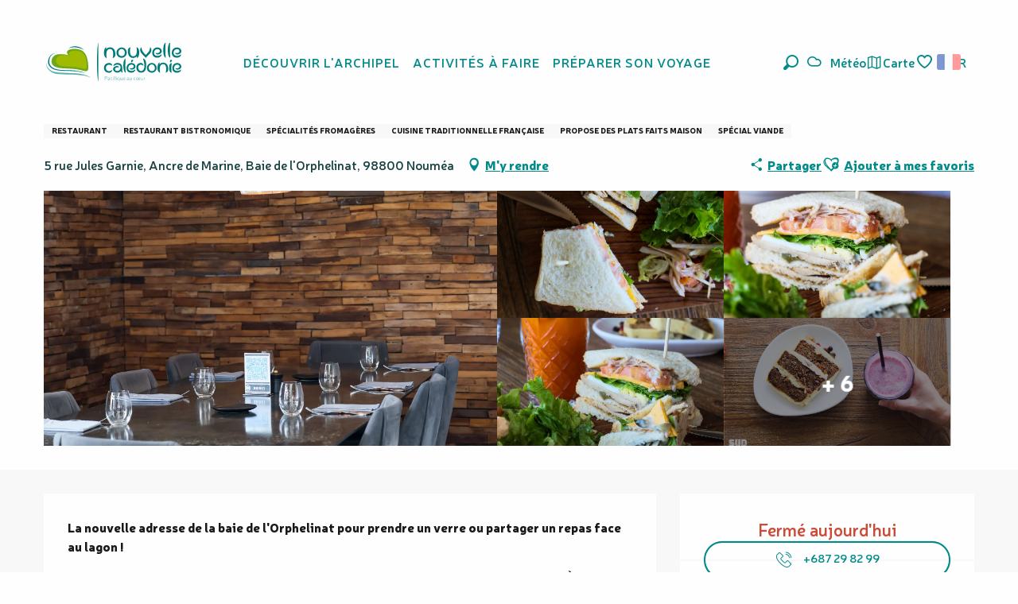

--- FILE ---
content_type: text/html; charset=UTF-8
request_url: https://www.nouvellecaledonie.travel/offres/west-food-bar-noumea-fr-3915870/
body_size: 89463
content:
<!doctype html>
<html class="no-js" lang="fr-FR"><head><script type="importmap">{"imports":{"jquery":"https:\/\/www.nouvellecaledonie.travel\/app\/themes\/woody-theme\/src\/lib\/custom\/jquery@3.7.1.min.mjs","highcharts":"https:\/\/www.nouvellecaledonie.travel\/app\/dist\/nouvelle-caledonie\/addons\/woody-library\/static\/lib\/highcharts-12.1.2\/code\/es-modules\/masters\/highcharts.src.js","woody_library_filter":"https:\/\/www.nouvellecaledonie.travel\/app\/dist\/nouvelle-caledonie\/addons\/woody-library\/js\/filter.3dd4b7bece.js","woody_library_woody_component":"https:\/\/www.nouvellecaledonie.travel\/app\/dist\/nouvelle-caledonie\/addons\/woody-library\/js\/modules\/components\/woody-component.f868fc8be0.mjs","woody_library_woody_controller":"https:\/\/www.nouvellecaledonie.travel\/app\/dist\/nouvelle-caledonie\/addons\/woody-library\/js\/modules\/controllers\/woody-controller.2db0174bdc.mjs","woody_library_summary_map_manager":"https:\/\/www.nouvellecaledonie.travel\/app\/dist\/nouvelle-caledonie\/addons\/woody-library\/js\/modules\/managers\/summary\/summary-map-manager.84afb4d49a.mjs","woody_library_summary_accordion_manager":"https:\/\/www.nouvellecaledonie.travel\/app\/dist\/nouvelle-caledonie\/addons\/woody-library\/js\/modules\/managers\/summary\/summary-accordion-manager.9b68213f2a.mjs","woody_library_interactive_svg_component":"https:\/\/www.nouvellecaledonie.travel\/app\/dist\/nouvelle-caledonie\/addons\/woody-library\/js\/modules\/components\/interactive-svg\/interactive-svg-component.88c1dab784.mjs","woody_library_card_uniq_component":"https:\/\/www.nouvellecaledonie.travel\/app\/dist\/nouvelle-caledonie\/addons\/woody-library\/js\/modules\/components\/card\/card-uniq-component.c74c472f73.mjs","woody_library_card_toggler_component":"https:\/\/www.nouvellecaledonie.travel\/app\/dist\/nouvelle-caledonie\/addons\/woody-library\/js\/modules\/components\/card\/card-toggler-component.077fbca673.mjs","woody_library_card_slider_component":"https:\/\/www.nouvellecaledonie.travel\/app\/dist\/nouvelle-caledonie\/addons\/woody-library\/js\/modules\/components\/card\/card-slider-component.1fcbe821ee.mjs","woody_library_card_map_slider_component":"https:\/\/www.nouvellecaledonie.travel\/app\/dist\/nouvelle-caledonie\/addons\/woody-library\/js\/modules\/components\/card\/card-map-slider-component.mjs","woody_library_card_map_manager":"https:\/\/www.nouvellecaledonie.travel\/app\/dist\/nouvelle-caledonie\/addons\/woody-library\/js\/modules\/managers\/card\/card-map-manager.aa96fe0af2.mjs","woody_library_summary_controller":"https:\/\/www.nouvellecaledonie.travel\/app\/dist\/nouvelle-caledonie\/addons\/woody-library\/js\/modules\/controllers\/summary\/summary-controller.56dc30afe7.mjs","woody_library_focus_controller":"https:\/\/www.nouvellecaledonie.travel\/app\/dist\/nouvelle-caledonie\/addons\/woody-library\/js\/modules\/controllers\/focus\/focus-controller.779736d3ae.mjs","woody_library_focus_map_controller":"https:\/\/www.nouvellecaledonie.travel\/app\/dist\/nouvelle-caledonie\/addons\/woody-library\/js\/modules\/controllers\/focus\/focus-map-controller.fa756137c4.mjs","woody_library_focus_svg_controller":"https:\/\/www.nouvellecaledonie.travel\/app\/dist\/nouvelle-caledonie\/addons\/woody-library\/js\/modules\/controllers\/focus\/focus-svg-controller.e0e66f5917.mjs","woody_library_get_there_link_component":"https:\/\/www.nouvellecaledonie.travel\/app\/dist\/nouvelle-caledonie\/addons\/woody-library\/js\/modules\/components\/get-there\/get-there-link-component.236c7b036d.mjs","woody_library_reveal_component":"https:\/\/www.nouvellecaledonie.travel\/app\/dist\/nouvelle-caledonie\/addons\/woody-library\/js\/modules\/components\/reveal\/reveal-component.ae2427d122.mjs","woody_addon_touristicmaps_utils":"https:\/\/www.nouvellecaledonie.travel\/app\/dist\/nouvelle-caledonie\/addons\/woody-addon-touristicmaps\/js\/utils\/woody-addon-touristicmaps-utils.7b4d5b3788.mjs","woody_addon_touristicmaps_map_manager":"https:\/\/www.nouvellecaledonie.travel\/app\/dist\/nouvelle-caledonie\/addons\/woody-addon-touristicmaps\/js\/managers\/woody-addon-touristicmaps-map-manager.25def4f386.mjs","woody_addon_touristicmaps_map_component":"https:\/\/www.nouvellecaledonie.travel\/app\/dist\/nouvelle-caledonie\/addons\/woody-addon-touristicmaps\/js\/components\/woody-addon-touristicmaps-map-component.3be29cb99e.mjs","woody_addon_touristicmaps_map_control":"https:\/\/www.nouvellecaledonie.travel\/app\/dist\/nouvelle-caledonie\/addons\/woody-addon-touristicmaps\/js\/controls\/woody-addon-touristicmaps-map-control.3ad63029a2.mjs","woody_addon_touristicmaps_center_france_map_control":"https:\/\/www.nouvellecaledonie.travel\/app\/dist\/nouvelle-caledonie\/addons\/woody-addon-touristicmaps\/js\/controls\/woody-addon-touristicmaps-center-france-map-control.bfd154a095.mjs","woody_addon_touristicmaps_search_city_map_control":"https:\/\/www.nouvellecaledonie.travel\/app\/dist\/nouvelle-caledonie\/addons\/woody-addon-touristicmaps\/js\/controls\/woody-addon-touristicmaps-search-city-map-control.c837cfe0f5.mjs","woody_scrollytelling_controller":"https:\/\/www.nouvellecaledonie.travel\/app\/dist\/nouvelle-caledonie\/addons\/woody-addon-scrollytelling\/js\/controllers\/woody-scrollytelling-controller.b0b3becd69.mjs","woody_scrollytelling_menu_controller":"https:\/\/www.nouvellecaledonie.travel\/app\/dist\/nouvelle-caledonie\/addons\/woody-addon-scrollytelling\/js\/controllers\/woody-scrollytelling-menu-controller.50cfce8b7a.mjs","woody_scrollytelling_group_controller":"https:\/\/www.nouvellecaledonie.travel\/app\/dist\/nouvelle-caledonie\/addons\/woody-addon-scrollytelling\/js\/controllers\/woody-scrollytelling-group-controller.893fc29d3a.mjs","woody_hawwwai_itinerary_elevation_chart_component":"https:\/\/www.nouvellecaledonie.travel\/app\/dist\/nouvelle-caledonie\/addons\/woody-addon-hawwwai\/js\/components\/woody-hawwwai-itinerary-elevation-chart-component.1b7e9b6c9a.mjs","woody_hawwwai_itinerary_reveal_controller":"https:\/\/www.nouvellecaledonie.travel\/app\/dist\/nouvelle-caledonie\/addons\/woody-addon-hawwwai\/js\/controllers\/woody-hawwwai-itinerary-reveal-controller.2d8a9d49dc.mjs","woody_hawwwai_itinerary_reveal_toggler_controller":"https:\/\/www.nouvellecaledonie.travel\/app\/dist\/nouvelle-caledonie\/addons\/woody-addon-hawwwai\/js\/controllers\/woody-hawwwai-itinerary-reveal-toggler-controller.26149551a6.mjs","woody_hawwwai_itinerary_pois_controller":"https:\/\/www.nouvellecaledonie.travel\/app\/dist\/nouvelle-caledonie\/addons\/woody-addon-hawwwai\/js\/controllers\/woody-hawwwai-itinerary-pois-controller.2dce389938.mjs","woody_lib_utils":"https:\/\/www.nouvellecaledonie.travel\/app\/dist\/nouvelle-caledonie\/addons\/woody-lib-utils\/js\/woody-lib-utils.93266841fa.mjs","woody_addon_search_engine_component":"https:\/\/www.nouvellecaledonie.travel\/app\/dist\/nouvelle-caledonie\/addons\/woody-addon-search\/js\/components\/woody-addon-search-engine-component.dc802f6a63.mjs","woody_addon_search_main":"https:\/\/www.nouvellecaledonie.travel\/app\/dist\/nouvelle-caledonie\/addons\/woody-addon-search\/js\/woody-addon-search-main.6ea2fe98ba.mjs","woody_addon_search_engine_input_component":"https:\/\/www.nouvellecaledonie.travel\/app\/dist\/nouvelle-caledonie\/addons\/woody-addon-search\/js\/components\/woody-addon-search-engine-input-component.1e6a90e877.mjs","woody_addon_search_engine_input_dropdown_component":"https:\/\/www.nouvellecaledonie.travel\/app\/dist\/nouvelle-caledonie\/addons\/woody-addon-search\/js\/components\/woody-addon-search-engine-input-dropdown-component.c7e89a83ab.mjs","woody_addon_search_engine_filters_component":"https:\/\/www.nouvellecaledonie.travel\/app\/dist\/nouvelle-caledonie\/addons\/woody-addon-search\/js\/components\/woody-addon-search-engine-filters-component.cc5fa80115.mjs","woody_addon_search_engine_results_component":"https:\/\/www.nouvellecaledonie.travel\/app\/dist\/nouvelle-caledonie\/addons\/woody-addon-search\/js\/components\/woody-addon-search-engine-results-component.7fe4b9df50.mjs","woody_addon_search_data_controller":"https:\/\/www.nouvellecaledonie.travel\/app\/dist\/nouvelle-caledonie\/addons\/woody-addon-search\/js\/controllers\/woody-addon-search-data-controller.a95f731a76.mjs","fuse.js":"https:\/\/www.nouvellecaledonie.travel\/app\/dist\/nouvelle-caledonie\/addons\/woody-addon-search\/static\/js\/fuse-v6.4.1\/fuse.esm.min.js","woody_addon_devtools_main":"https:\/\/www.nouvellecaledonie.travel\/app\/dist\/nouvelle-caledonie\/addons\/woody-addon-devtools\/js\/woody-addon-devtools-main.5ef617cfdb.mjs","woody_addon_devtools_tools":"https:\/\/www.nouvellecaledonie.travel\/app\/dist\/nouvelle-caledonie\/addons\/woody-addon-devtools\/js\/woody-addon-devtools-tools.54d58a68c5.mjs","woody_addon_devtools_color_palette":"https:\/\/www.nouvellecaledonie.travel\/app\/dist\/nouvelle-caledonie\/addons\/woody-addon-devtools\/js\/woody-addon-devtools-color-palette.a8a41da40b.mjs","woody_addon_devtools_style_shift":"https:\/\/www.nouvellecaledonie.travel\/app\/dist\/nouvelle-caledonie\/addons\/woody-addon-devtools\/js\/woody-addon-devtools-style-shift.c4f6081742.mjs","woody_addon_devtools_fake_touristic_sheet":"https:\/\/www.nouvellecaledonie.travel\/app\/dist\/nouvelle-caledonie\/addons\/woody-addon-devtools\/js\/woody-addon-devtools-fake-touristic-sheet.2cb516cd17.mjs","woody_addon_circuits_component":"https:\/\/www.nouvellecaledonie.travel\/app\/dist\/nouvelle-caledonie\/addons\/woody-addon-circuits\/js\/components\/woody-addon-circuits-component.4a6e8f9880.mjs","woody_addon_circuits_day_component":"https:\/\/www.nouvellecaledonie.travel\/app\/dist\/nouvelle-caledonie\/addons\/woody-addon-circuits\/js\/components\/woody-addon-circuits-day-component.1b03859ec2.mjs","woody_addon_circuits_day_map_manager":"https:\/\/www.nouvellecaledonie.travel\/app\/dist\/nouvelle-caledonie\/addons\/woody-addon-circuits\/js\/managers\/woody-addon-circuits-day-map-manager.b4b2246a61.mjs","woody_addon_campaigns_blocks":"https:\/\/www.nouvellecaledonie.travel\/app\/dist\/nouvelle-caledonie\/addons\/woody-addon-claims\/js\/woody-addon-campaigns-blocks.cd7b0fdfb1.mjs","woody_addon_claims_blocks":"https:\/\/www.nouvellecaledonie.travel\/app\/dist\/nouvelle-caledonie\/addons\/woody-addon-claims\/js\/woody-addon-claims-blocks.d6b0ec349c.mjs","woody_addon_favorites_tools":"https:\/\/www.nouvellecaledonie.travel\/app\/dist\/nouvelle-caledonie\/addons\/woody-addon-favorites\/js\/woody-addon-favorites-tools.493a0ea33a.mjs","woody_addon_favorites_btn":"https:\/\/www.nouvellecaledonie.travel\/app\/dist\/nouvelle-caledonie\/addons\/woody-addon-favorites\/js\/woody-addon-favorites-btn.371d024552.mjs","woody_addon_favorites_cart":"https:\/\/www.nouvellecaledonie.travel\/app\/dist\/nouvelle-caledonie\/addons\/woody-addon-favorites\/js\/woody-addon-favorites-cart.76fc575ef3.mjs","woody_addon_favorites_sections":"https:\/\/www.nouvellecaledonie.travel\/app\/dist\/nouvelle-caledonie\/addons\/woody-addon-favorites\/js\/woody-addon-favorites-sections.3c8fc8f133.mjs"}}</script><title>West FOOD & BAR (Nouméa) | Nouvelle-Calédonie Tourisme : Le site officiel du tourisme en Nouvelle-Calédonie</title><script>window.globals={"ancestors":{"chapter1":"Offres SIT","chapter2":"RES - West FOOD &038; BAR (Noum\u00e9a) 3915870","chapter3":null},"area":"tourism","current_lang":"fr","current_locale":"fr","current_locale_region":"fr_FR","env":"prod","languages":["fr","en","ja"],"post_id":2339,"post_image":"https:\/\/api.cloudly.space\/resize\/crop\/1200\/627\/60\/aHR0cHM6Ly9zdGF0aWMuYXBpZGFlLXRvdXJpc21lLmNvbS9maWxlc3RvcmUvb2JqZXRzLXRvdXJpc3RpcXVlcy9pbWFnZXMvMzkvMjAxLzI3NTc2NjE1LmpwZw==\/image.jpg","post_title":"RES - West FOOD &038; BAR (Noum\u00e9a) 3915870","post_type":"touristic_sheet","post_modified":"2026-01-08 08:00:58+11:00","sheet_id":3915870,"sheet_current_aspect":"standard","site_key":"nouvelle-caledonie","tags":{"places":[],"seasons":[],"themes":[],"targets":[]},"woody_options_pages":{"search_url":2820,"weather_url":5066,"favorites_url":7915},"search":{"api":{"uri":"https:\/\/api.tourism-system.com\/v2\/woody\/search\/fr\/v2","args":{"size":15,"threshold":0.5}}},"tmaps":{"url_api":"https:\/\/api.touristicmaps.com\/lib\/mod.mjs","url_api_lazy":"https:\/\/api.touristicmaps.com\/lib\/lazy.mjs"},"hawwwai":{"sheet_options":{"nearby_distance_max":5000}}}</script><script src="https://cache.consentframework.com/js/pa/32284/c/ypPpb/stub" referrerpolicy="origin" charset="utf-8"></script><script src="https://choices.consentframework.com/js/pa/32284/c/ypPpb/cmp" referrerpolicy="origin" charset="utf-8" async></script><script>document.addEventListener("DOMContentLoaded",function(){document.querySelectorAll("a[href='#consentframework'],a[href='#cmp']").forEach(function(e){e.removeAttribute("target");e.setAttribute("href","javascript:window.Sddan.cmp.displayUI();")})});</script><link rel="preconnect" href="https://cache.consentframework.com" crossorigin><link rel="preconnect" href="https://choices.consentframework.com" crossorigin><link rel="preconnect" href="https://fonts.gstatic.com" crossorigin><link rel="preconnect" href="https://fonts.googleapis.com" crossorigin><link rel="preconnect" href="https://www.googletagmanager.com" crossorigin><link rel="preconnect" href="https://woody.cloudly.space" crossorigin><link rel="preconnect" href="https://api.cloudly.space" crossorigin><script>window.dataLayer=window.dataLayer?window.dataLayer:[];window.dataLayer.push({"event":"globals","data":{"env":"prod","site_key":"nouvelle-caledonie","page":{"id_page":2339,"name":"RES &#8211; West FOOD &#038; BAR (Noum\u00e9a) #3915870","page_type":"touristic_sheet","tags":{"places":[],"seasons":[],"themes":[],"targets":[]}},"lang":"fr","area":"tourism","sheet":{"id_sheet":3915870,"id_sit":"sitra2i-NC--STANDARD-5664516","id_reservation":null,"name":"West FOOD & BAR - Noum\u00e9a","type":"Restauration","bordereau":"RES","city":"Noum\u00e9a"}}});</script><script>(function(w,d,s,l,i) { w[l]=w[l]||[]; w[l].push({ 'gtm.start': new Date().getTime(),event: 'gtm.js' }); var f=d.getElementsByTagName(s)[0], j=d.createElement(s),dl=l!='dataLayer'? '&l='+l:''; j.async=true; j.src='https://www.googletagmanager.com/gtm.js?id='+i+dl; f.parentNode.insertBefore(j,f); })(window,document,'script','dataLayer','GTM-PD3L8KB');</script><link rel="canonical" href="https://www.nouvellecaledonie.travel/offres/west-food-bar-noumea-fr-3915870/"/><meta charset="UTF-8"/><meta http-equiv="X-UA-Compatible" content="IE=edge"/><meta name="generator" content="Raccourci Agency - WP"/><meta name="viewport" content="width=device-width,initial-scale=1"/><meta name="robots" content="max-snippet:-1, max-image-preview:large, max-video-preview:-1"/><meta property="og:type" content="website"/><meta property="og:url" content="https://www.nouvellecaledonie.travel/offres/west-food-bar-noumea-fr-3915870/"/><meta name="twitter:card" content="summary"/><meta property="og:site_name" content="Nouvelle-Calédonie Tourisme : Le site officiel du tourisme en Nouvelle-Calédonie"/><meta property="og:locale" content="fr_FR"/><meta property="og:locale:alternate" content="en_AU"/><meta property="og:locale:alternate" content="en_NZ"/><meta property="og:locale:alternate" content="ja_JP"/><meta property="og:locale:alternate" content="en_SG"/><meta name="description" property="og:description" content="La nouvelle adresse de la baie de l'Orphelinat pour prendre un verre ou partager un repas face au lagon !"/><meta property="og:title" content="West FOOD & BAR - Nouméa"/><meta name="twitter:title" content="West FOOD & BAR - Nouméa"/><meta name="twitter:description" content="La nouvelle adresse de la baie de l'Orphelinat pour prendre un verre ou partager un repas face au lagon !"/><meta name="format-detection" content="telephone=no"/><meta property="og:image" content="https://api.cloudly.space/resize/crop/1200/627/60/aHR0cHM6Ly9zdGF0aWMuYXBpZGFlLXRvdXJpc21lLmNvbS9maWxlc3RvcmUvb2JqZXRzLXRvdXJpc3RpcXVlcy9pbWFnZXMvMzkvMjAxLzI3NTc2NjE1LmpwZw==/image.jpg"/><meta name="twitter:image" content="https://api.cloudly.space/resize/crop/1024/512/60/aHR0cHM6Ly9zdGF0aWMuYXBpZGFlLXRvdXJpc21lLmNvbS9maWxlc3RvcmUvb2JqZXRzLXRvdXJpc3RpcXVlcy9pbWFnZXMvMzkvMjAxLzI3NTc2NjE1LmpwZw==/image.jpg"/><meta name="thumbnail" content="https://api.cloudly.space/resize/crop/1200/1200/60/aHR0cHM6Ly9zdGF0aWMuYXBpZGFlLXRvdXJpc21lLmNvbS9maWxlc3RvcmUvb2JqZXRzLXRvdXJpc3RpcXVlcy9pbWFnZXMvMzkvMjAxLzI3NTc2NjE1LmpwZw==/image.jpg"/><script type="application/ld+json" class="woody-schema-graph">{"@context":"https:\/\/schema.org","@graph":[{"@type":"WebSite","url":"https:\/\/www.nouvellecaledonie.travel","name":"Nouvelle-Cal\u00e9donie Tourisme : Le site officiel du tourisme en Nouvelle-Cal\u00e9donie","description":"Nouvelle Cal\u00e9donie, Pacifique au c\u0153ur - D\u00e9couvrez toutes les facettes de l&#039;archipel pour un s\u00e9jour inoubliable en Oc\u00e9anie","potentialAction":[{"@type":"SearchAction","target":"https:\/\/www.nouvellecaledonie.travel\/recherche\/?query={search_term_string}","query-input":"required name=search_term_string"}]},{"@type":"WebPage","url":"https:\/\/www.nouvellecaledonie.travel\/offres\/west-food-bar-noumea-fr-3915870\/","headline":"RES \u2013 West FOOD & BAR (Noum\u00e9a) #3915870 | Nouvelle-Cal\u00e9donie Tourisme : Le site officiel du tourisme en Nouvelle-Cal\u00e9donie","inLanguage":"fr-FR","datePublished":"2026-01-07 21:00:57","dateModified":"2026-01-07 21:00:58","description":"La nouvelle adresse de la baie de l'Orphelinat pour prendre un verre ou partager un repas face au lagon ! Ouvert tous les jours, le West est la nouvelle adresse branch\u00e9e de la baie de l'Orphelinat. \u00c0 la fois restaurant et lounge bar, il propose une carte vari\u00e9e avec une large s\u00e9lection de viandes, salades compos\u00e9es, entr\u00e9es \u00e0 partager. \r\nL'espace lounge bar vous permet de d\u00e9guster cocktails, verres de vin et bi\u00e8res du moment dans une ambiance contemporaine raffin\u00e9e et chaleureuse. Le mobilier en bois, cuir, rotin, les suspensions modernes et la vue sur la baie vous offrent un r\u00e9el moment de plaisir \u00e0 partager \u00e0 deux ou entre amis.\n\nNos vous proposons des produits locaux, de viandes grill\u00e9es et nos brunchs sont servis les samedis et dimanches de 8h00 \u00e0 14h00"},{"@type":"Restaurant","name":"West FOOD & BAR","description":"La nouvelle adresse de la baie de l'Orphelinat pour prendre un verre ou partager un repas face au lagon ! Ouvert tous les jours, le West est la nouvelle adresse branch\u00e9e de la baie de l'Orphelinat. \u00c0 la fois restaurant et lounge bar, il propose une carte vari\u00e9e avec une large s\u00e9lection de viandes, salades compos\u00e9es, entr\u00e9es \u00e0 partager. \r\nL'espace lounge bar vous permet de d\u00e9guster cocktails, verres de vin et bi\u00e8res du moment dans une ambiance contemporaine raffin\u00e9e et chaleureuse. Le mobilier en bois, cuir, rotin, les suspensions modernes et la vue sur la baie vous offrent un r\u00e9el moment de plaisir \u00e0 partager \u00e0 deux ou entre amis.\n\nNos vous proposons des produits locaux, de viandes grill\u00e9es et nos brunchs sont servis les samedis et dimanches de 8h00 \u00e0 14h00","url":null,"geo":{"@type":"GeoCoordinates","latitude":"-22.288293","longitude":"166.444486"},"address":{"@type":"PostalAddress","streetAddress":"5 rue Jules Garnie, Ancre de MarineBaie de l'Orphelinat","addressLocality":"Noum\u00e9a","postalCode":"98800","addressCountry":"FRANCE"},"location":{"@type":"Place","name":"Adresse","address":{"@type":"PostalAddress","streetAddress":"5 rue Jules Garnie, Ancre de MarineBaie de l'Orphelinat","addressLocality":"Noum\u00e9a","postalCode":"98800","addressCountry":"FRANCE"},"geo":{"@type":"GeoCoordinates","latitude":"-22.288293","longitude":"166.444486"}},"paymentAccepted":"American Express, Carte bancaire\/cr\u00e9dit, Ch\u00e8que, Esp\u00e8ces","telephone":["+687 29 82 99"],"image":["https:\/\/static.apidae-tourisme.com\/filestore\/objets-touristiques\/images\/39\/201\/27576615.jpg","https:\/\/static.apidae-tourisme.com\/filestore\/objets-touristiques\/images\/40\/201\/27576616.jpg","https:\/\/static.apidae-tourisme.com\/filestore\/objets-touristiques\/images\/41\/201\/27576617.jpg","https:\/\/static.apidae-tourisme.com\/filestore\/objets-touristiques\/images\/42\/201\/27576618.jpg","https:\/\/static.apidae-tourisme.com\/filestore\/objets-touristiques\/images\/43\/201\/27576619.jpg","https:\/\/static.apidae-tourisme.com\/filestore\/objets-touristiques\/images\/44\/201\/27576620.jpg","https:\/\/static.apidae-tourisme.com\/filestore\/objets-touristiques\/images\/45\/201\/27576621.jpg","https:\/\/static.apidae-tourisme.com\/filestore\/objets-touristiques\/images\/46\/201\/27576622.jpg","https:\/\/static.apidae-tourisme.com\/filestore\/objets-touristiques\/images\/47\/201\/27576623.jpg","https:\/\/static.apidae-tourisme.com\/filestore\/objets-touristiques\/images\/48\/201\/27576624.jpg","https:\/\/static.apidae-tourisme.com\/filestore\/objets-touristiques\/images\/49\/201\/27576625.jpg"]}]}</script><style>img:is([sizes="auto" i], [sizes^="auto," i]) { contain-intrinsic-size: 3000px 1500px }</style><script>
window._wpemojiSettings = {"baseUrl":"https:\/\/s.w.org\/images\/core\/emoji\/16.0.1\/72x72\/","ext":".png","svgUrl":"https:\/\/s.w.org\/images\/core\/emoji\/16.0.1\/svg\/","svgExt":".svg","source":{"concatemoji":"https:\/\/www.nouvellecaledonie.travel\/wp\/wp-includes\/js\/wp-emoji-release.min.js?ver=6.8.2"}};
/*! This file is auto-generated */
!function(s,n){var o,i,e;function c(e){try{var t={supportTests:e,timestamp:(new Date).valueOf()};sessionStorage.setItem(o,JSON.stringify(t))}catch(e){}}function p(e,t,n){e.clearRect(0,0,e.canvas.width,e.canvas.height),e.fillText(t,0,0);var t=new Uint32Array(e.getImageData(0,0,e.canvas.width,e.canvas.height).data),a=(e.clearRect(0,0,e.canvas.width,e.canvas.height),e.fillText(n,0,0),new Uint32Array(e.getImageData(0,0,e.canvas.width,e.canvas.height).data));return t.every(function(e,t){return e===a[t]})}function u(e,t){e.clearRect(0,0,e.canvas.width,e.canvas.height),e.fillText(t,0,0);for(var n=e.getImageData(16,16,1,1),a=0;a<n.data.length;a++)if(0!==n.data[a])return!1;return!0}function f(e,t,n,a){switch(t){case"flag":return n(e,"\ud83c\udff3\ufe0f\u200d\u26a7\ufe0f","\ud83c\udff3\ufe0f\u200b\u26a7\ufe0f")?!1:!n(e,"\ud83c\udde8\ud83c\uddf6","\ud83c\udde8\u200b\ud83c\uddf6")&&!n(e,"\ud83c\udff4\udb40\udc67\udb40\udc62\udb40\udc65\udb40\udc6e\udb40\udc67\udb40\udc7f","\ud83c\udff4\u200b\udb40\udc67\u200b\udb40\udc62\u200b\udb40\udc65\u200b\udb40\udc6e\u200b\udb40\udc67\u200b\udb40\udc7f");case"emoji":return!a(e,"\ud83e\udedf")}return!1}function g(e,t,n,a){var r="undefined"!=typeof WorkerGlobalScope&&self instanceof WorkerGlobalScope?new OffscreenCanvas(300,150):s.createElement("canvas"),o=r.getContext("2d",{willReadFrequently:!0}),i=(o.textBaseline="top",o.font="600 32px Arial",{});return e.forEach(function(e){i[e]=t(o,e,n,a)}),i}function t(e){var t=s.createElement("script");t.src=e,t.defer=!0,s.head.appendChild(t)}"undefined"!=typeof Promise&&(o="wpEmojiSettingsSupports",i=["flag","emoji"],n.supports={everything:!0,everythingExceptFlag:!0},e=new Promise(function(e){s.addEventListener("DOMContentLoaded",e,{once:!0})}),new Promise(function(t){var n=function(){try{var e=JSON.parse(sessionStorage.getItem(o));if("object"==typeof e&&"number"==typeof e.timestamp&&(new Date).valueOf()<e.timestamp+604800&&"object"==typeof e.supportTests)return e.supportTests}catch(e){}return null}();if(!n){if("undefined"!=typeof Worker&&"undefined"!=typeof OffscreenCanvas&&"undefined"!=typeof URL&&URL.createObjectURL&&"undefined"!=typeof Blob)try{var e="postMessage("+g.toString()+"("+[JSON.stringify(i),f.toString(),p.toString(),u.toString()].join(",")+"));",a=new Blob([e],{type:"text/javascript"}),r=new Worker(URL.createObjectURL(a),{name:"wpTestEmojiSupports"});return void(r.onmessage=function(e){c(n=e.data),r.terminate(),t(n)})}catch(e){}c(n=g(i,f,p,u))}t(n)}).then(function(e){for(var t in e)n.supports[t]=e[t],n.supports.everything=n.supports.everything&&n.supports[t],"flag"!==t&&(n.supports.everythingExceptFlag=n.supports.everythingExceptFlag&&n.supports[t]);n.supports.everythingExceptFlag=n.supports.everythingExceptFlag&&!n.supports.flag,n.DOMReady=!1,n.readyCallback=function(){n.DOMReady=!0}}).then(function(){return e}).then(function(){var e;n.supports.everything||(n.readyCallback(),(e=n.source||{}).concatemoji?t(e.concatemoji):e.wpemoji&&e.twemoji&&(t(e.twemoji),t(e.wpemoji)))}))}((window,document),window._wpemojiSettings);
</script><link rel='preload' as='style' onload='this.onload=null;this.rel="stylesheet"' id='addon-search-stylesheet-css' href='https://www.nouvellecaledonie.travel/app/dist/nouvelle-caledonie/addons/woody-addon-search/css/woody-addon-search.3c0e3d2c84.css?ver=3.1.29' media='screen' /><noscript><link rel='stylesheet' id='addon-search-stylesheet-css' href='https://www.nouvellecaledonie.travel/app/dist/nouvelle-caledonie/addons/woody-addon-search/css/woody-addon-search.3c0e3d2c84.css?ver=3.1.29' media='screen' /></noscript><link rel='preload' as='style' onload='this.onload=null;this.rel="stylesheet"' id='addon-touristicmaps-stylesheet-css' href='https://www.nouvellecaledonie.travel/app/dist/nouvelle-caledonie/addons/woody-addon-touristicmaps/css/woody-addon-touristicmaps.42aea2a6d2.css?ver=2.0.19' media='all' /><noscript><link rel='stylesheet' id='addon-touristicmaps-stylesheet-css' href='https://www.nouvellecaledonie.travel/app/dist/nouvelle-caledonie/addons/woody-addon-touristicmaps/css/woody-addon-touristicmaps.42aea2a6d2.css?ver=2.0.19' media='all' /></noscript><link rel='preload' as='style' onload='this.onload=null;this.rel="stylesheet"' id='addon-scrollytelling-stylesheet-css' href='https://www.nouvellecaledonie.travel/app/dist/nouvelle-caledonie/addons/woody-addon-scrollytelling/css/woody-addon-scrollytelling.ee9d3e51fb.css?ver=1.0.32' media='all' /><noscript><link rel='stylesheet' id='addon-scrollytelling-stylesheet-css' href='https://www.nouvellecaledonie.travel/app/dist/nouvelle-caledonie/addons/woody-addon-scrollytelling/css/woody-addon-scrollytelling.ee9d3e51fb.css?ver=1.0.32' media='all' /></noscript><link rel='preload' as='style' onload='this.onload=null;this.rel="stylesheet"' id='addon-hawwwai-stylesheet-css' href='https://www.nouvellecaledonie.travel/app/dist/nouvelle-caledonie/addons/woody-addon-hawwwai/css/front/woody-addon-hawwwai.ebf78ef83d.css?ver=3.4.99' media='all' /><noscript><link rel='stylesheet' id='addon-hawwwai-stylesheet-css' href='https://www.nouvellecaledonie.travel/app/dist/nouvelle-caledonie/addons/woody-addon-hawwwai/css/front/woody-addon-hawwwai.ebf78ef83d.css?ver=3.4.99' media='all' /></noscript><link rel='preload' as='style' onload='this.onload=null;this.rel="stylesheet"' id='addon-hawwwai-stylesheet-iti-css' href='https://www.nouvellecaledonie.travel/app/dist/nouvelle-caledonie/addons/woody-addon-hawwwai/css/front/woody-addon-hawwwai-iti.551a3c1b6d.css?ver=3.4.99' media='all' /><noscript><link rel='stylesheet' id='addon-hawwwai-stylesheet-iti-css' href='https://www.nouvellecaledonie.travel/app/dist/nouvelle-caledonie/addons/woody-addon-hawwwai/css/front/woody-addon-hawwwai-iti.551a3c1b6d.css?ver=3.4.99' media='all' /></noscript><link rel='preload' as='style' onload='this.onload=null;this.rel="stylesheet"' id='addon-campaigns-stylesheet-css' href='https://www.nouvellecaledonie.travel/app/dist/nouvelle-caledonie/addons/woody-addon-claims/css/woody-addon-campaigns.1a1f82fdef.css' media='all' /><noscript><link rel='stylesheet' id='addon-campaigns-stylesheet-css' href='https://www.nouvellecaledonie.travel/app/dist/nouvelle-caledonie/addons/woody-addon-claims/css/woody-addon-campaigns.1a1f82fdef.css' media='all' /></noscript><link rel='stylesheet' id='swiper-style-main-css' href='https://www.nouvellecaledonie.travel/app/dist/nouvelle-caledonie/static/swiper/swiper-bundle.css' media='screen' /><link rel='stylesheet' id='main-stylesheet-chunk-0-css' href='https://www.nouvellecaledonie.travel/app/dist/nouvelle-caledonie/css/main_main_chunk_1.42de2a8ae9.css' media='screen' /><link rel='stylesheet' id='main-stylesheet-chunk-1-css' href='https://www.nouvellecaledonie.travel/app/dist/nouvelle-caledonie/css/main_main_chunk_2.d19230788a.css' media='screen' /><link rel='stylesheet' id='main-stylesheet-chunk-2-css' href='https://www.nouvellecaledonie.travel/app/dist/nouvelle-caledonie/css/main_main_chunk_3.eb1a14664c.css' media='screen' /><link rel='stylesheet' id='main-stylesheet-chunk-3-css' href='https://www.nouvellecaledonie.travel/app/dist/nouvelle-caledonie/css/main_main_chunk_4.709bcaa611.css' media='screen' /><link rel='preload' as='style' onload='this.onload=null;this.rel="stylesheet"' id='wicon-stylesheet-css' href='https://www.nouvellecaledonie.travel/app/dist/nouvelle-caledonie/css/wicon.42cb18c3ad.css' media='screen' /><noscript><link rel='stylesheet' id='wicon-stylesheet-css' href='https://www.nouvellecaledonie.travel/app/dist/nouvelle-caledonie/css/wicon.42cb18c3ad.css' media='screen' /></noscript><link rel='stylesheet' id='print-stylesheet-css' href='https://www.nouvellecaledonie.travel/app/dist/nouvelle-caledonie/css/print.f6f47df82d.css' media='print' /><script defer src="https://www.nouvellecaledonie.travel/app/dist/nouvelle-caledonie/addons/woody-addon-search/js/woody-addon-search.3155b7e4dc.js?ver=3.1.29" id="addon-search-javascripts-js"></script><script defer src="https://www.nouvellecaledonie.travel/app/themes/woody-theme/src/js/static/obf.min.js?ver=2.3.159" id="obf-js"></script><script defer src="https://www.nouvellecaledonie.travel/app/dist/nouvelle-caledonie/addons/woody-addon-eskalad/js/events/eskalad.c2bde38840.js?ver=6.3.3" id="woody-addon-eskalad-js"></script><script defer src="https://www.nouvellecaledonie.travel/app/dist/nouvelle-caledonie/addons/woody-addon-eskalad/js/events/eskalad-page.5d2af865c3.js?ver=6.3.3" id="woody-addon-eskalad-page-js"></script><script id="jquery-js-before">
window.siteConfig = {"site_key":"nouvelle-caledonie","login":"public_nouvelle-caledonie_woody","password":"1efa16f40d8166f22d24646a7ba65430","token":"YWNjYzdiOTE4ODU5OkVSWUJEMTRCWmw5WFRVTmNEUThHVGxRRFZWUmNWMXRRQkR3VURGZ0dRQT09OlVBWUZBZ1pVWHdVSVhBMElWMVVGVVFVR0N3VU9EQU5ZVmdFQ1ZRSldDZ0U9","mapProviderKeys":{"otmKey":"edf1f75370cd06b8e1b154d3ba5351b223465b98b64f23c04a5d78972069ab21","gmKey":"AIzaSyB8Fozhi1FKU8oWYJROw8_FgOCbn3wdrhs"},"api_url":"https:\/\/api.tourism-system.com","api_render_url":"https:\/\/api.tourism-system.com","current_lang":"fr","current_season":null,"languages":["fr","en","ja"]};
window.useLeafletLibrary=1;window.DrupalAngularConfig=window.DrupalAngularConfig || {};window.DrupalAngularConfig.mapProviderKeys={"otmKey":"edf1f75370cd06b8e1b154d3ba5351b223465b98b64f23c04a5d78972069ab21","gmKey":"AIzaSyB8Fozhi1FKU8oWYJROw8_FgOCbn3wdrhs"};
</script><script type="module" src="https://www.nouvellecaledonie.travel/app/themes/woody-theme/src/lib/custom/jquery@3.7.1.min.mjs" id="jquery-js"></script><script defer src="https://www.nouvellecaledonie.travel/app/themes/woody-theme/src/lib/custom/moment-with-locales@2.22.2.min.js" id="jsdelivr_moment-js"></script><script id="woody-addon-hawwwai-sheet-js-extra">
var __hw = {"SECTIONS.TOURISM.SHEET.PERIODS.TODAY":"Aujourd'hui","SECTIONS.TOURISM.SHEET.PERIODS.HAPPENING":"A lieu","SECTIONS.TOURISM.SHEET.PERIODS.ENDED":"Termin\u00e9","SECTIONS.TOURISM.SHEET.PERIODS.ENDED_FOR_TODAY":"Termin\u00e9 pour aujourd'hui","SECTIONS.TOURISM.SHEET.PERIODS.FROM_TODAY":"\u00c0 partir d'aujourd'hui","SECTIONS.TOURISM.SHEET.PERIODS.FROM":"Du","SECTIONS.TOURISM.SHEET.PERIODS.UNTIL_TODAY":"Aujourd'hui","SECTIONS.TOURISM.SHEET.PERIODS.TO":"jusqu'\u00e0","SECTIONS.TOURISM.SHEET.PERIODS.UNTIL":"au","SECTIONS.TOURISM.SHEET.PERIODS.UNTIL_LONG":"jusqu'au","SECTIONS.TOURISM.SHEET.PERIODS.ON":"Le","SECTIONS.TOURISM.SHEET.PERIODS.OPENED":"Ouvert","SECTIONS.TOURISM.SHEET.PERIODS.CLOSED":"Ferm\u00e9","SECTIONS.TOURISM.SHEET.PERIODS.CLOSEDFORTODAY":"Ferm\u00e9 pour aujourd'hui","SECTIONS.TOURISM.SHEET.PERIODS.UNDEFINED":"Horaires non d\u00e9finis","SECTIONS.TOURISM.SHEET.PERIODS.NOW":"En ce moment","GLOBAL.TIMES.TO":"jusqu'\u00e0"};
</script><script type="module" src="https://www.nouvellecaledonie.travel/app/dist/nouvelle-caledonie/addons/woody-addon-hawwwai/js/woody-addon-hawwwai-sheet.0c65dc8bba.mjs?ver=3.4.99" id="woody-addon-hawwwai-sheet-js"></script><script defer src="https://www.nouvellecaledonie.travel/app/dist/nouvelle-caledonie/static/swiper/swiper-bundle.min.js?ver=12.0.2" id="jsdelivr_swiper-js"></script><script type="module" src="https://www.nouvellecaledonie.travel/app/dist/nouvelle-caledonie/addons/woody-addon-claims/js/woody-addon-claims.094619d2c3.mjs" id="addon-claims-javascripts-js"></script><script type="module" src="https://www.nouvellecaledonie.travel/app/dist/nouvelle-caledonie/addons/woody-addon-favorites/js/woody-addon-favorites.c46dfed72b.mjs" id="addon-favorites-javascripts-js"></script><script defer src="https://www.nouvellecaledonie.travel/app/themes/woody-theme/src/lib/npm/flatpickr/dist/flatpickr.min.js?ver=4.5.7" id="jsdelivr_flatpickr-js"></script><script defer src="https://www.nouvellecaledonie.travel/app/themes/woody-theme/src/lib/npm/flatpickr/dist/l10n/fr.js?ver=4.5.7" id="jsdelivr_flatpickr_l10n-js"></script><script defer src="https://www.nouvellecaledonie.travel/app/themes/woody-theme/src/lib/custom/nouislider@10.1.0.min.js" id="jsdelivr_nouislider-js"></script><script defer src="https://www.nouvellecaledonie.travel/app/themes/woody-theme/src/lib/custom/lazysizes@4.1.2.min.js" id="jsdelivr_lazysizes-js"></script><script defer src="https://www.nouvellecaledonie.travel/app/themes/woody-theme/src/lib/custom/moment-timezone-with-data.min.js" id="jsdelivr_moment_tz-js"></script><script defer src="https://www.nouvellecaledonie.travel/app/themes/woody-theme/src/lib/custom/js.cookie@2.2.1.min.js" id="jsdelivr_jscookie-js"></script><script defer src="https://www.nouvellecaledonie.travel/app/themes/woody-theme/src/lib/custom/rellax@1.10.1.min.js" id="jsdelivr_rellax-js"></script><script defer src="https://www.nouvellecaledonie.travel/app/themes/woody-theme/src/lib/custom/iframeResizer@4.3.7.min.js?ver=4.3.7" id="jsdelivr_iframeresizer-js"></script><script defer src="https://www.nouvellecaledonie.travel/app/themes/woody-theme/src/lib/npm/plyr/dist/plyr.min.js?ver=3.6.8" id="jsdelivr_plyr-js"></script><script defer src="https://www.nouvellecaledonie.travel/wp/wp-includes/js/dist/hooks.min.js?ver=4d63a3d491d11ffd8ac6" id="wp-hooks-js"></script><script defer src="https://www.nouvellecaledonie.travel/wp/wp-includes/js/dist/i18n.min.js?ver=5e580eb46a90c2b997e6" id="wp-i18n-js"></script><script defer src="https://www.nouvellecaledonie.travel/app/themes/woody-theme/src/js/static/i18n-ltr.min.js?ver=2.3.159" id="wp-i18n-ltr-js"></script><script id="main-modules-js-extra">
var WoodyMainJsModules = {"jquery":{"path":"https:\/\/www.nouvellecaledonie.travel\/app\/themes\/woody-theme\/src\/lib\/custom\/jquery@3.7.1.min.mjs"},"highcharts":{"path":"https:\/\/www.nouvellecaledonie.travel\/app\/dist\/nouvelle-caledonie\/addons\/woody-library\/static\/lib\/highcharts-12.1.2\/code\/es-modules\/masters\/highcharts.src.js"},"woody_library_filter":{"path":"https:\/\/www.nouvellecaledonie.travel\/app\/dist\/nouvelle-caledonie\/addons\/woody-library\/js\/filter.3dd4b7bece.js"},"woody_library_woody_component":{"path":"https:\/\/www.nouvellecaledonie.travel\/app\/dist\/nouvelle-caledonie\/addons\/woody-library\/js\/modules\/components\/woody-component.f868fc8be0.mjs"},"woody_library_woody_controller":{"path":"https:\/\/www.nouvellecaledonie.travel\/app\/dist\/nouvelle-caledonie\/addons\/woody-library\/js\/modules\/controllers\/woody-controller.2db0174bdc.mjs"},"woody_library_summary_map_manager":{"path":"https:\/\/www.nouvellecaledonie.travel\/app\/dist\/nouvelle-caledonie\/addons\/woody-library\/js\/modules\/managers\/summary\/summary-map-manager.84afb4d49a.mjs"},"woody_library_summary_accordion_manager":{"path":"https:\/\/www.nouvellecaledonie.travel\/app\/dist\/nouvelle-caledonie\/addons\/woody-library\/js\/modules\/managers\/summary\/summary-accordion-manager.9b68213f2a.mjs"},"woody_library_interactive_svg_component":{"path":"https:\/\/www.nouvellecaledonie.travel\/app\/dist\/nouvelle-caledonie\/addons\/woody-library\/js\/modules\/components\/interactive-svg\/interactive-svg-component.88c1dab784.mjs","component":"woody-interactive-svg"},"woody_library_card_uniq_component":{"path":"https:\/\/www.nouvellecaledonie.travel\/app\/dist\/nouvelle-caledonie\/addons\/woody-library\/js\/modules\/components\/card\/card-uniq-component.c74c472f73.mjs","component":"woody-card-uniq"},"woody_library_card_toggler_component":{"path":"https:\/\/www.nouvellecaledonie.travel\/app\/dist\/nouvelle-caledonie\/addons\/woody-library\/js\/modules\/components\/card\/card-toggler-component.077fbca673.mjs","component":"woody-card-toggler"},"woody_library_card_slider_component":{"path":"https:\/\/www.nouvellecaledonie.travel\/app\/dist\/nouvelle-caledonie\/addons\/woody-library\/js\/modules\/components\/card\/card-slider-component.1fcbe821ee.mjs","component":"woody-card-slider"},"woody_library_card_map_slider_component":{"path":"https:\/\/www.nouvellecaledonie.travel\/app\/dist\/nouvelle-caledonie\/addons\/woody-library\/js\/modules\/components\/card\/card-map-slider-component.mjs","component":"woody-card-map-slider"},"woody_library_card_map_manager":{"path":"https:\/\/www.nouvellecaledonie.travel\/app\/dist\/nouvelle-caledonie\/addons\/woody-library\/js\/modules\/managers\/card\/card-map-manager.aa96fe0af2.mjs"},"woody_library_summary_controller":{"path":"https:\/\/www.nouvellecaledonie.travel\/app\/dist\/nouvelle-caledonie\/addons\/woody-library\/js\/modules\/controllers\/summary\/summary-controller.56dc30afe7.mjs","controller":"woody_library_summary_controller"},"woody_library_focus_controller":{"path":"https:\/\/www.nouvellecaledonie.travel\/app\/dist\/nouvelle-caledonie\/addons\/woody-library\/js\/modules\/controllers\/focus\/focus-controller.779736d3ae.mjs","controller":"woody_library_focus_controller"},"woody_library_focus_map_controller":{"path":"https:\/\/www.nouvellecaledonie.travel\/app\/dist\/nouvelle-caledonie\/addons\/woody-library\/js\/modules\/controllers\/focus\/focus-map-controller.fa756137c4.mjs","controller":"woody_library_focus_map_controller"},"woody_library_focus_svg_controller":{"path":"https:\/\/www.nouvellecaledonie.travel\/app\/dist\/nouvelle-caledonie\/addons\/woody-library\/js\/modules\/controllers\/focus\/focus-svg-controller.e0e66f5917.mjs","controller":"woody_library_focus_svg_controller"},"woody_library_get_there_link_component":{"path":"https:\/\/www.nouvellecaledonie.travel\/app\/dist\/nouvelle-caledonie\/addons\/woody-library\/js\/modules\/components\/get-there\/get-there-link-component.236c7b036d.mjs","component":"woody-get-there-link"},"woody_library_reveal_component":{"path":"https:\/\/www.nouvellecaledonie.travel\/app\/dist\/nouvelle-caledonie\/addons\/woody-library\/js\/modules\/components\/reveal\/reveal-component.ae2427d122.mjs","component":"woody-reveal"},"woody_addon_touristicmaps_utils":{"path":"https:\/\/www.nouvellecaledonie.travel\/app\/dist\/nouvelle-caledonie\/addons\/woody-addon-touristicmaps\/js\/utils\/woody-addon-touristicmaps-utils.7b4d5b3788.mjs"},"woody_addon_touristicmaps_map_manager":{"path":"https:\/\/www.nouvellecaledonie.travel\/app\/dist\/nouvelle-caledonie\/addons\/woody-addon-touristicmaps\/js\/managers\/woody-addon-touristicmaps-map-manager.25def4f386.mjs"},"woody_addon_touristicmaps_map_component":{"path":"https:\/\/www.nouvellecaledonie.travel\/app\/dist\/nouvelle-caledonie\/addons\/woody-addon-touristicmaps\/js\/components\/woody-addon-touristicmaps-map-component.3be29cb99e.mjs","component":"woody-map"},"woody_addon_touristicmaps_map_control":{"path":"https:\/\/www.nouvellecaledonie.travel\/app\/dist\/nouvelle-caledonie\/addons\/woody-addon-touristicmaps\/js\/controls\/woody-addon-touristicmaps-map-control.3ad63029a2.mjs"},"woody_addon_touristicmaps_center_france_map_control":{"path":"https:\/\/www.nouvellecaledonie.travel\/app\/dist\/nouvelle-caledonie\/addons\/woody-addon-touristicmaps\/js\/controls\/woody-addon-touristicmaps-center-france-map-control.bfd154a095.mjs"},"woody_addon_touristicmaps_search_city_map_control":{"path":"https:\/\/www.nouvellecaledonie.travel\/app\/dist\/nouvelle-caledonie\/addons\/woody-addon-touristicmaps\/js\/controls\/woody-addon-touristicmaps-search-city-map-control.c837cfe0f5.mjs"},"woody_scrollytelling_controller":{"path":"https:\/\/www.nouvellecaledonie.travel\/app\/dist\/nouvelle-caledonie\/addons\/woody-addon-scrollytelling\/js\/controllers\/woody-scrollytelling-controller.b0b3becd69.mjs","controller":"woody_scrollytelling_controller"},"woody_scrollytelling_menu_controller":{"path":"https:\/\/www.nouvellecaledonie.travel\/app\/dist\/nouvelle-caledonie\/addons\/woody-addon-scrollytelling\/js\/controllers\/woody-scrollytelling-menu-controller.50cfce8b7a.mjs","controller":"woody_scrollytelling_menu_controller"},"woody_scrollytelling_group_controller":{"path":"https:\/\/www.nouvellecaledonie.travel\/app\/dist\/nouvelle-caledonie\/addons\/woody-addon-scrollytelling\/js\/controllers\/woody-scrollytelling-group-controller.893fc29d3a.mjs","controller":"woody_scrollytelling_group_controller"},"woody_hawwwai_itinerary_elevation_chart_component":{"path":"https:\/\/www.nouvellecaledonie.travel\/app\/dist\/nouvelle-caledonie\/addons\/woody-addon-hawwwai\/js\/components\/woody-hawwwai-itinerary-elevation-chart-component.1b7e9b6c9a.mjs","component":"woody-hawwwai-itinerary-elevation-chart"},"woody_hawwwai_itinerary_reveal_controller":{"path":"https:\/\/www.nouvellecaledonie.travel\/app\/dist\/nouvelle-caledonie\/addons\/woody-addon-hawwwai\/js\/controllers\/woody-hawwwai-itinerary-reveal-controller.2d8a9d49dc.mjs","controller":"woody_hawwwai_itinerary_reveal_controller"},"woody_hawwwai_itinerary_reveal_toggler_controller":{"path":"https:\/\/www.nouvellecaledonie.travel\/app\/dist\/nouvelle-caledonie\/addons\/woody-addon-hawwwai\/js\/controllers\/woody-hawwwai-itinerary-reveal-toggler-controller.26149551a6.mjs","controller":"woody_hawwwai_itinerary_reveal_toggler_controller"},"woody_hawwwai_itinerary_pois_controller":{"path":"https:\/\/www.nouvellecaledonie.travel\/app\/dist\/nouvelle-caledonie\/addons\/woody-addon-hawwwai\/js\/controllers\/woody-hawwwai-itinerary-pois-controller.2dce389938.mjs","controller":"woody_hawwwai_itinerary_pois_controller"}};
</script><script type="module" src="https://www.nouvellecaledonie.travel/app/dist/nouvelle-caledonie/addons/woody-library/js/modules/main.9a249a7be1.mjs" id="main-modules-js"></script><script type="module" src="https://www.nouvellecaledonie.travel/app/dist/nouvelle-caledonie/js/main.8312bd4d2a.mjs" id="main-javascripts-js"></script><link rel="icon" type="image/x-icon" href="https://www.nouvellecaledonie.travel/app/dist/nouvelle-caledonie/favicon/favicon/favicon.7caf470668.ico"><link rel="icon" type="image/png" sizes="16x16" href="https://www.nouvellecaledonie.travel/app/dist/nouvelle-caledonie/favicon/favicon/favicon-16x16.1f6da28452.png"><link rel="icon" type="image/png" sizes="32x32" href="https://www.nouvellecaledonie.travel/app/dist/nouvelle-caledonie/favicon/favicon/favicon-32x32.7b54d492ad.png"><link rel="icon" type="image/png" sizes="48x48" href="https://www.nouvellecaledonie.travel/app/dist/nouvelle-caledonie/favicon/favicon/favicon-48x48.76b77c524a.png"><link rel="apple-touch-icon" sizes="57x57" href="https://www.nouvellecaledonie.travel/app/dist/nouvelle-caledonie/favicon/favicon/apple-touch-icon-57x57.480144b50e.png"><link rel="apple-touch-icon" sizes="60x60" href="https://www.nouvellecaledonie.travel/app/dist/nouvelle-caledonie/favicon/favicon/apple-touch-icon-60x60.c58206985f.png"><link rel="apple-touch-icon" sizes="72x72" href="https://www.nouvellecaledonie.travel/app/dist/nouvelle-caledonie/favicon/favicon/apple-touch-icon-72x72.8b8d946b3f.png"><link rel="apple-touch-icon" sizes="76x76" href="https://www.nouvellecaledonie.travel/app/dist/nouvelle-caledonie/favicon/favicon/apple-touch-icon-76x76.124464b4cb.png"><link rel="apple-touch-icon" sizes="114x114" href="https://www.nouvellecaledonie.travel/app/dist/nouvelle-caledonie/favicon/favicon/apple-touch-icon-114x114.f53ac3ea6a.png"><link rel="apple-touch-icon" sizes="120x120" href="https://www.nouvellecaledonie.travel/app/dist/nouvelle-caledonie/favicon/favicon/apple-touch-icon-120x120.aa45d1303e.png"><link rel="apple-touch-icon" sizes="144x144" href="https://www.nouvellecaledonie.travel/app/dist/nouvelle-caledonie/favicon/favicon/apple-touch-icon-144x144.ee9d0854d7.png"><link rel="apple-touch-icon" sizes="152x152" href="https://www.nouvellecaledonie.travel/app/dist/nouvelle-caledonie/favicon/favicon/apple-touch-icon-152x152.4064798709.png"><link rel="apple-touch-icon" sizes="167x167" href="https://www.nouvellecaledonie.travel/app/dist/nouvelle-caledonie/favicon/favicon/apple-touch-icon-167x167.7fc4257f06.png"><link rel="apple-touch-icon" sizes="180x180" href="https://www.nouvellecaledonie.travel/app/dist/nouvelle-caledonie/favicon/favicon/apple-touch-icon-180x180.e16d5b0bd9.png"><link rel="apple-touch-icon" sizes="1024x1024" href="https://www.nouvellecaledonie.travel/app/dist/nouvelle-caledonie/favicon/favicon/apple-touch-icon-1024x1024.3065b5ec1c.png"></head><body class="wp-singular touristic_sheet-template-default single single-touristic_sheet postid-2339 wp-theme-woody-theme wp-child-theme-nouvelle-caledonie menus-v2 prod apirender apirender-wordpress woody-hawwwai-sheet sheet-v2 sheet-res">
            <noscript><iframe src="https://www.googletagmanager.com/ns.html?id=GTM-PD3L8KB" height="0" width="0" style="display:none;visibility:hidden"></iframe></noscript>
        
            
    
    <div class="main-wrapper flex-container flex-dir-column">
                                <div class="woody-component-headnavs">
    
    <a href="#" class="screen-reader-text skip-link woody-component-button primary normal" aria-label="Aller directement au contenu principal de la page">
     <span class="button-label"> Aller au contenu principal</span>
    </a>

    
                        <ul class="tools list-unstyled flex-container align-middle">
                                                                                        <li class="weather-tool">
                                                                    <a class="no-ext tools-mobile-link" href="https://www.nouvellecaledonie.travel/guide-de-voyage/climat-et-saisons/" target="_self" title="Météo" >
                                                                                    <span class="wicon climacon-cloud"></span>
                                                                                                                            <span>Météo</span>
                                                                            </a>
                                                            </li>
                                                                                                <li class="map-tool">
                                                                    <a class="no-ext tools-mobile-link" href="https://www.nouvellecaledonie.travel/carte-interactive/" target="_self" title="Carte" >
                                                                                    <span class="wicon wicon--a06-plan-NC"></span>
                                                                                                                            <span>Carte</span>
                                                                            </a>
                                                            </li>
                                                                                                <li class="lang-tool">
                                                                        <span class="locale" data-label="Langue">FR</span>

                                                            </li>
                                                                                                                                <li class="favorites-tool"><div class="woody-component-favorites-block tpl_01">
            <a class="woody-favorites-cart" href="https://www.nouvellecaledonie.travel/favoris/" data-favtarget="https://www.nouvellecaledonie.travel/favoris/" title="Favoris" data-label="Favoris">
                                    <div>
                <i class="wicon wicon-060-favoris" aria-hidden="true"></i>
                <span class="show-for-sr">Voir les favoris</span>
                <span class="counter is-empty"></span>
            </div>
                </a>
    </div>
</li>
                                                    <li class="search-tool"><div class="search-toggler-wrapper woody-component-esSearch-block">
    <span role="button" aria-label="Recherche" class="esSearch-button results-toggler" data-label="Recherche" title="Recherche" tabindex="0">
        <span class="wicon wicon-053-loupe-par-defaut search-icon"></span>
        <span class="button-label" data-label="Recherche"></span>
    </span>
</div>
</li>
                                                    <li class="lang_switcher-tool"><div class="woody-lang_switcher woody-lang_switcher-reveal tpl_01 flags large" data-label="Langue" role="button" aria-label="Choix de la langue"><div class="lang_switcher-button" data-label="Langue"  tabindex="0"><div class="fr" data-lang="fr">fr</div></div></div></li>
                                            </ul>
            
    

            <header role="banner" class="woody-component-header menus-v2 site-header " >
    <div class="main-menu-wrapper ">

        
        <nav role="navigation" class="top-bar title-bar " id="main-menu">
            <ul class="main-menu-list flex-container horizontal align-center align-middle wrap fullwidth-dropdowns">
                                                        <li class="is-brand-logo isAbs left">
    <a class="menuLogo" href="https://www.nouvellecaledonie.travel/" target="_self" data-post-id="2768">
        <span class="no-visible-text menu-logo-site-name isAbs">Nouvelle-Calédonie Tourisme : Le site officiel du tourisme en Nouvelle-Calédonie</span>
        <span class="brand-logo"><svg id="Groupe_34040" data-name="Groupe 34040" xmlns="http://www.w3.org/2000/svg" xmlns:xlink="http://www.w3.org/1999/xlink" width="222.409" height="64.943" viewBox="0 0 222.409 64.943">
  <defs>
    <clipPath id="clip-path">
      <rect id="Rectangle_11875" data-name="Rectangle 11875" width="222.409" height="64.943" fill="none"/>
    </clipPath>
  </defs>
  <g id="Groupe_34039" data-name="Groupe 34039" clip-path="url(#clip-path)">
    <path id="Tracé_62491" data-name="Tracé 62491" d="M228.476,31.9c.276-2.39,1.011-13.7-8.825-13.7a7.7,7.7,0,0,0-6.158,3.033,11.368,11.368,0,0,1,.277-3.125c-3.952-.459-6.435,16.362.735,17.741,0,0-3.309-14.89,5.332-14.89,7.9,0,4.5,14.89,4.5,14.89.919,0,3.86-1.562,4.136-3.953" transform="translate(-114.767 -9.895)" fill="#007b77"/>
    <path id="Tracé_62492" data-name="Tracé 62492" d="M305.581,35.743a7.714,7.714,0,0,0,6.167-3.017,11.284,11.284,0,0,1-.284,3.124c3.951.467,6.477-16.346-.689-17.743,0,0,3.272,14.9-5.369,14.877-7.9-.021-4.465-14.9-4.465-14.9-.918,0-3.863,1.552-4.148,3.942s-1.046,13.69,8.788,13.719" transform="translate(-162.169 -9.885)" fill="#007b77"/>
    <path id="Tracé_62493" data-name="Tracé 62493" d="M429.132,26.424c-1.193-9.19-.274-24.725-.274-24.725-.642.184-3.86,1.655-3.86,12.133,0,12.316,4.134,12.591,4.134,12.591" transform="translate(-232.33 -0.929)" fill="#007b77"/>
    <path id="Tracé_62494" data-name="Tracé 62494" d="M445.686,26.424c-1.2-9.19-.277-24.725-.277-24.725-.645.184-3.86,1.655-3.86,12.133,0,12.316,4.137,12.591,4.137,12.591" transform="translate(-241.378 -0.929)" fill="#007b77"/>
    <path id="Tracé_62495" data-name="Tracé 62495" d="M400.136,29.982c-4.229,4.137-11.825,3.412-12.043-1.838-.225-5.509,4.051-6.437,4.873-6.525,1.319-.143,4.778-.092,4.778,3.217s-5.24,3.86-7.076,2.482c.183,5.24,10.142,2.942,10.142-2.206,0-4.319-3.842-6.435-7.6-6.435a8.281,8.281,0,0,0-8.057,8.274c-.182,5.883,3.279,8.64,8.365,8.64,3.127,0,7.537-2.205,6.618-5.608" transform="translate(-210.544 -10.209)" fill="#007b77"/>
    <path id="Tracé_62496" data-name="Tracé 62496" d="M464.428,35.591c3.125,0,7.537-2.2,6.618-5.608-4.23,4.138-11.826,3.412-12.043-1.838-.227-5.509,4.049-6.436,4.873-6.524,1.322-.144,4.778-.092,4.778,3.216s-5.237,3.86-7.074,2.482c.184,5.24,10.138,2.942,10.138-2.207,0-4.319-3.84-6.434-7.6-6.434a8.277,8.277,0,0,0-8.056,8.273c-.185,5.883,3.278,8.64,8.364,8.64" transform="translate(-249.308 -10.21)" fill="#007b77"/>
    <path id="Tracé_62497" data-name="Tracé 62497" d="M350.606,35.56s5.419-5.813,6.781-7.053c2.192-2.206,3.9-8.109.3-10.223a17.262,17.262,0,0,1-1.786,6.438,65.253,65.253,0,0,1-5.429,6.21,45.506,45.506,0,0,1-5.279-6.21,17.308,17.308,0,0,1-1.789-6.438c-3.6,2.114-1.89,8.017.3,10.223,1.931,1.948,6.9,7.053,6.9,7.053" transform="translate(-186.586 -9.995)" fill="#007b77"/>
    <path id="Tracé_62498" data-name="Tracé 62498" d="M264.183,35.758c2.847,0,8.087-2.849,8.087-8.457a8.447,8.447,0,0,0-8.548-8.548c-2.666,0-8.457,2.3-8.457,8.548s4.831,8.457,8.918,8.457m-.6-14.512c2.458,0,5.5,2.049,5.5,6.283a5.491,5.491,0,0,1-5.23,5.463,5.3,5.3,0,0,1-5.463-5.463c0-4.712,3.62-6.283,5.19-6.283" transform="translate(-139.543 -10.252)" fill="#007b77"/>
    <path id="Tracé_62499" data-name="Tracé 62499" d="M413.245,73.692a7.269,7.269,0,0,0-5.809,2.861,10.662,10.662,0,0,1,.259-2.947c-3.728-.435-6.068,15.435.7,16.736,0,0-3.123-14.049,5.029-14.049,7.458,0,4.249,14.049,4.249,14.049.868,0,3.642-1.475,3.9-3.73s.954-12.92-8.325-12.92" transform="translate(-220.897 -40.232)" fill="#007b77"/>
    <path id="Tracé_62500" data-name="Tracé 62500" d="M338.071,58.508s2.6,6.764,2.6,12.314-2.686,8.584-5.375,8.584-4.855-2.254-4.855-5.807a4.748,4.748,0,0,1,4.163-4.77,5.82,5.82,0,0,1,4.422,1.994,4.235,4.235,0,0,0-4.51-4.769c-3.554,0-7.2,2.429-7.2,7.892,0,2.512,1.736,8.063,7.632,8.063,7.2,0,8.584-6.069,8.584-12.4,0-7.024-1.473-9.8-5.461-11.1" transform="translate(-178.931 -31.984)" fill="#007b77"/>
    <path id="Tracé_62501" data-name="Tracé 62501" d="M446.483,83.284c0,7.979,3.9,7.8,3.9,7.8a57.7,57.7,0,0,1,.261-16.129c-.608.174-4.163.347-4.163,8.325" transform="translate(-244.075 -40.977)" fill="#007b77"/>
    <path id="Tracé_62502" data-name="Tracé 62502" d="M283.794,59.083c-.606.173-3.641,1.56-3.641,11.447,0,11.62,3.9,11.878,3.9,11.878-1.127-8.67-.26-23.325-.26-23.325" transform="translate(-153.149 -32.298)" fill="#007b77"/>
    <path id="Tracé_62503" data-name="Tracé 62503" d="M451.082,63.483c-1.473,0-2.514,2.341-1.473,4.6,0,0,2.342-1.907,2.774-2.254a1.624,1.624,0,0,0-1.3-2.341" transform="translate(-245.553 -34.704)" fill="#007b77"/>
    <path id="Tracé_62504" data-name="Tracé 62504" d="M218.331,77.925a6.552,6.552,0,0,1,4.769,2.081c.652-3.187-1.583-4.857-4.769-4.857s-8.389,2.018-8.389,8.066,4.747,8,8.194,8c4.164,0,5.355-2.732,4.965-4.942a5.8,5.8,0,0,1-5.052,2.371,4.983,4.983,0,0,1-5-5.169,5.316,5.316,0,0,1,5.288-5.548" transform="translate(-114.767 -41.081)" fill="#007b77"/>
    <path id="Tracé_62505" data-name="Tracé 62505" d="M308.733,68.079s2.342-1.908,2.774-2.255a1.622,1.622,0,0,0-1.3-2.341c-1.476,0-2.516,2.341-1.476,4.6" transform="translate(-168.543 -34.704)" fill="#007b77"/>
    <path id="Tracé_62506" data-name="Tracé 62506" d="M297,83.3c.173,4.943,9.565,2.775,9.565-2.081,0-4.076-3.621-6.072-7.165-6.072a7.814,7.814,0,0,0-7.6,7.805c-.173,5.55,3.094,8.151,7.893,8.151,2.947,0,7.11-2.081,6.243-5.289-3.989,3.9-11.158,3.217-11.361-1.734-.214-5.2,3.819-6.073,4.6-6.156,1.247-.133,4.509-.087,4.509,3.034S298.738,84.6,297,83.3" transform="translate(-159.511 -41.081)" fill="#007b77"/>
    <path id="Tracé_62507" data-name="Tracé 62507" d="M463.1,83.443c.175,4.941,9.569,2.776,9.569-2.082,0-4.076-3.625-6.071-7.168-6.071a7.811,7.811,0,0,0-7.6,7.805c-.174,5.55,3.094,8.152,7.891,8.152,2.948,0,7.112-2.083,6.244-5.29-3.989,3.9-11.157,3.216-11.358-1.736-.217-5.2,3.82-6.072,4.6-6.155,1.245-.135,4.507-.087,4.507,3.034s-4.941,3.642-6.678,2.342" transform="translate(-250.31 -41.159)" fill="#007b77"/>
    <path id="Tracé_62508" data-name="Tracé 62508" d="M373.807,75.15c-2.516,0-7.978,2.169-7.978,8.066s4.556,7.977,8.41,7.977c2.689,0,7.633-2.688,7.633-7.977a7.971,7.971,0,0,0-8.065-8.066m.122,13.434a5,5,0,0,1-5.155-5.155c0-4.445,3.416-5.927,4.9-5.927,2.32,0,5.193,1.933,5.193,5.927a5.182,5.182,0,0,1-4.935,5.155" transform="translate(-199.985 -41.082)" fill="#007b77"/>
    <path id="Tracé_62509" data-name="Tracé 62509" d="M257.973,82.8c-.165-5.158-3.179-7.612-7.81-7.65-2.948-.022-7.128,2.024-6.285,5.24,4.02-3.869,11.387-3.376,11.344,1.826s-3.863,6.126-4.645,6.121-4.508.049-4.484-3.072,4.973-3.6,6.695-2.288c-.132-4.943-9.775-2.853-9.816,2-.032,4.075,4.115,6.1,6.977,6.127a8.793,8.793,0,0,0,6.036-2.65c1.125,2.623,2.538,2.738,2.538,2.738a81.437,81.437,0,0,1-.55-8.394" transform="translate(-132.824 -41.081)" fill="#007b77"/>
    <path id="Tracé_62510" data-name="Tracé 62510" d="M184.636,32.471c0-14.442.621-26.878,2.147-32.471V64.943c-1.526-5.595-2.147-18.03-2.147-32.472" transform="translate(-100.933)" fill="#007b77"/>
    <path id="Tracé_62511" data-name="Tracé 62511" d="M80.333,18.2s11.593-9.855,26.731,2.726c0,0-14.176-8.457-26.731-2.726" transform="translate(-43.915 -7.944)" fill="#007b77"/>
    <path id="Tracé_62512" data-name="Tracé 62512" d="M72.38,59.924h0c5.362,1.926,6.815-.7,7.186-1.848a4.837,4.837,0,0,0,.118-.489,21.832,21.832,0,0,0,.213-3.265c0-4.99-.393-24.6-12.817-28.956a29.194,29.194,0,0,0-9.094-1.714v0H57.95a23.709,23.709,0,0,0-3.036.13c-4.569.4-8.752,1.732-9.866,4.454C43.685,31.561,48,34.293,48,34.293a20.428,20.428,0,0,0-2.047-.528,48.454,48.454,0,0,0-16.26-1.04c-.058.005-.114.014-.171.021-.1.013-.2.022-.3.037l0,.009a11.415,11.415,0,0,0-9.72,12.992,10.328,10.328,0,0,0,5.879,7.483,31.221,31.221,0,0,0,11.581,2.476c7.392.4,12.725.575,17.236.959,1.638.131,4.378.381,7.27.837h0A104.783,104.783,0,0,1,72.38,59.924" transform="translate(-10.594 -12.927)" fill="#70a719"/>
    <path id="Tracé_62513" data-name="Tracé 62513" d="M20.737,91.506c19.593,1.706,37.814-.739,53.627,5.958-15.846-9.8-34.521-6.978-54.858-8.648C-.932,87.138.118,71.524.118,71.524a19.31,19.31,0,0,0-.1,2.986c.135,2.609,1.762,15.345,20.724,17" transform="translate(0 -39.099)" fill="#59afad"/>
    <path id="Tracé_62514" data-name="Tracé 62514" d="M11.248,42.627a14.92,14.92,0,0,0-4.3,9.33A11.3,11.3,0,0,0,8.6,59.682c2.293,3.7,5.916,6.011,11.4,7.272,5.3,1.219,12.232,1.47,21,1.47a106.92,106.92,0,0,1,27.665,3.485c-12.67-4.594-22.908-4.743-31.987-4.875-7.066-.1-13.168-.193-18.9-2.4-8.07-3.1-9.35-9.028-8.852-13.541A13.8,13.8,0,0,1,18.937,39l.494-.136a14.879,14.879,0,0,0-2.043.394,11.956,11.956,0,0,0-6.14,3.366" transform="translate(-3.731 -21.247)" fill="#007b77"/>
    <path id="Tracé_62515" data-name="Tracé 62515" d="M79.953,59.9h0c4.474,1.556,5.686-.568,6-1.494a3.931,3.931,0,0,0,.1-.394,17.121,17.121,0,0,0,.177-2.639c0-4.033-.327-19.881-10.695-23.4a25.055,25.055,0,0,0-7.588-1.385v0h-.033a20.513,20.513,0,0,0-2.533.1c-3.813.321-7.3,1.4-8.233,3.6-1.137,2.688,2.464,4.9,2.464,4.9A17.3,17.3,0,0,0,57.9,38.76a41.736,41.736,0,0,0-13.568-.841l-.144.018c-.083.01-.166.017-.25.029v.007a9.338,9.338,0,0,0-8.215,9.143,9.067,9.067,0,0,0,.1,1.357,8.372,8.372,0,0,0,4.906,6.048,26.754,26.754,0,0,0,9.663,2c6.168.322,10.619.465,14.383.774,1.367.107,3.654.308,6.067.677a90.043,90.043,0,0,1,9.1,1.928" transform="translate(-19.531 -16.718)" fill="#9fba00"/>
    <path id="Tracé_62516" data-name="Tracé 62516" d="M279.27,125.909a.069.069,0,0,0-.078-.078,1.621,1.621,0,0,0-1.411.831c-.043.069-.1.052-.113-.018l-.06-.649a.08.08,0,0,0-.087-.078h-.267a.069.069,0,0,0-.078.078v3.99a.069.069,0,0,0,.078.078h.406a.069.069,0,0,0,.078-.078v-1.35c0-1.463.528-2.243,1.454-2.286a.069.069,0,0,0,.078-.078Zm-3.87,4.077a.069.069,0,0,0,.078.078h.268a.069.069,0,0,0,.078-.078V126a.069.069,0,0,0-.078-.078h-.406a.069.069,0,0,0-.078.078v1.895c0,1.1-.5,1.741-1.36,1.741-.641,0-1.021-.45-1.021-1.2V126a.069.069,0,0,0-.078-.078H272.4a.069.069,0,0,0-.078.078v2.476a1.488,1.488,0,0,0,1.531,1.679,1.6,1.6,0,0,0,1.386-.7c.052-.07.1-.07.129.008ZM268.362,128c.026-1.108.511-1.654,1.316-1.654.641,0,1.014.286,1.014.771,0,.329-.233.528-.694.606Zm2.545,1.939c.052-.009.069-.043.061-.094l-.1-.346a.082.082,0,0,0-.1-.06l-.26.078a2.633,2.633,0,0,1-.806.112,1.236,1.236,0,0,1-1.29-1.151l1.688-.277c.779-.131,1.16-.486,1.16-1.092,0-.805-.588-1.281-1.567-1.281-1.177,0-1.895.831-1.895,2.155s.709,2.165,1.9,2.165a3.06,3.06,0,0,0,.936-.13Zm-4.785-3.593c.832,0,1.334.615,1.334,1.636s-.5,1.646-1.334,1.646-1.325-.615-1.325-1.646.494-1.636,1.325-1.636m0-.519c-1.169,0-1.886.831-1.886,2.155s.718,2.165,1.886,2.165,1.887-.831,1.887-2.165-.718-2.155-1.887-2.155m-2.745,4.1a.072.072,0,0,0,.052-.1l-.1-.338a.073.073,0,0,0-.1-.052l-.242.069a2.675,2.675,0,0,1-.736.121c-.918,0-1.394-.615-1.394-1.646,0-1.013.459-1.636,1.411-1.636a2.023,2.023,0,0,1,.666.112l.243.069a.078.078,0,0,0,.1-.052l.112-.346c.017-.052,0-.086-.052-.094l-.268-.078a2.7,2.7,0,0,0-.806-.13,1.885,1.885,0,0,0-1.964,2.155c0,1.334.691,2.165,1.955,2.165a2.863,2.863,0,0,0,.857-.139Zm-6.485.052a.069.069,0,0,0,.078.078h.268a.069.069,0,0,0,.078-.078V126a.069.069,0,0,0-.078-.078h-.406a.069.069,0,0,0-.078.078v1.895c0,1.1-.5,1.741-1.36,1.741-.641,0-1.022-.45-1.022-1.2V126a.069.069,0,0,0-.078-.078h-.406a.069.069,0,0,0-.078.078v2.476a1.488,1.488,0,0,0,1.531,1.679,1.6,1.6,0,0,0,1.386-.7c.052-.07.1-.07.13.008Zm-4.873-1.87v.112a1.28,1.28,0,0,1-1.4,1.412c-.554,0-.866-.286-.866-.772,0-.45.3-.753.961-.753Zm-2.4-2.06a.071.071,0,0,0-.052.1l.1.338a.073.073,0,0,0,.1.052l.3-.087a2.628,2.628,0,0,1,.788-.1,1.054,1.054,0,0,1,1.161,1.161v.113h-1.308c-1,.009-1.523.518-1.523,1.272a1.214,1.214,0,0,0,1.384,1.247,1.632,1.632,0,0,0,1.377-.562c.087-.1.147-.1.173.008l.026.39a.079.079,0,0,0,.086.078h.268a.069.069,0,0,0,.078-.078V127.51a1.568,1.568,0,0,0-1.714-1.68,3.135,3.135,0,0,0-.926.13ZM243.613,128c.026-1.108.51-1.654,1.316-1.654.642,0,1.014.286,1.014.771,0,.329-.234.528-.694.606Zm2.545,1.939c.052-.009.069-.043.061-.094l-.1-.346a.081.081,0,0,0-.1-.06l-.26.078a2.629,2.629,0,0,1-.806.112,1.236,1.236,0,0,1-1.29-1.151l1.689-.277c.778-.131,1.159-.486,1.159-1.092,0-.805-.588-1.281-1.567-1.281-1.177,0-1.895.831-1.895,2.155s.709,2.165,1.9,2.165a3.058,3.058,0,0,0,.936-.13Zm-4.648.044a.068.068,0,0,0,.077.078h.268a.069.069,0,0,0,.078-.078V126a.069.069,0,0,0-.078-.078h-.406a.069.069,0,0,0-.078.078v1.895c0,1.1-.5,1.741-1.36,1.741-.641,0-1.021-.45-1.021-1.2V126a.069.069,0,0,0-.078-.078h-.406a.069.069,0,0,0-.078.078v2.476a1.488,1.488,0,0,0,1.531,1.679,1.6,1.6,0,0,0,1.386-.7c.052-.07.1-.07.13.008Zm-4.9-3.281V127.9c0,1-.442,1.733-1.308,1.733-.8,0-1.255-.615-1.255-1.646,0-1.013.485-1.636,1.325-1.636a2.163,2.163,0,0,1,.893.19Zm0,5.116a.069.069,0,0,0,.078.078h.4a.069.069,0,0,0,.078-.078v-5.4a.083.083,0,0,0-.06-.087l-.614-.268a2.664,2.664,0,0,0-1.118-.233c-1.186,0-1.886.821-1.886,2.155s.657,2.165,1.765,2.165a1.512,1.512,0,0,0,1.317-.7c.069-.078.13-.044.112.043a4.077,4.077,0,0,0-.069.874ZM232.375,126a.069.069,0,0,0-.078-.078h-.882a.069.069,0,0,0-.078.078v.354a.069.069,0,0,0,.078.078h.4v3.558a.069.069,0,0,0,.078.078h.406a.069.069,0,0,0,.078-.078ZM232,123.9a.38.38,0,0,0,0,.761.38.38,0,0,0,0-.761m-3.09,2.017h-.4a.069.069,0,0,0-.078.078v.354a.069.069,0,0,0,.078.078h.4v3.558a.069.069,0,0,0,.078.078h.406a.069.069,0,0,0,.078-.078v-3.558h.961a.069.069,0,0,0,.078-.078V126a.069.069,0,0,0-.078-.078h-.961v-.771c0-.468.234-.762.615-.762a.825.825,0,0,1,.26.034l.052.018a.073.073,0,0,0,.1-.043l.112-.338a.073.073,0,0,0-.052-.1l-.078-.026a1.324,1.324,0,0,0-.4-.069,1.141,1.141,0,0,0-1.176,1.289ZM227.3,126a.069.069,0,0,0-.078-.078h-.882a.069.069,0,0,0-.078.078v.354a.069.069,0,0,0,.078.078h.4v3.558a.069.069,0,0,0,.078.078h.406a.069.069,0,0,0,.078-.078Zm-.371-2.095a.38.38,0,1,0,0,.761.38.38,0,0,0,0-.761m-1.611,6.033a.072.072,0,0,0,.052-.1l-.1-.338a.073.073,0,0,0-.1-.052l-.243.069a2.674,2.674,0,0,1-.736.121c-.918,0-1.394-.615-1.394-1.646,0-1.013.459-1.636,1.411-1.636a2.025,2.025,0,0,1,.667.112l.242.069a.078.078,0,0,0,.1-.052l.113-.346c.017-.052,0-.086-.052-.094l-.268-.078a2.694,2.694,0,0,0-.805-.13,1.885,1.885,0,0,0-1.964,2.155c0,1.334.692,2.165,1.956,2.165a2.868,2.868,0,0,0,.857-.139Zm-4.683-1.818v.112a1.279,1.279,0,0,1-1.4,1.412c-.554,0-.865-.286-.865-.772,0-.45.3-.753.962-.753Zm-2.4-2.06a.071.071,0,0,0-.052.1l.1.338a.073.073,0,0,0,.1.052l.3-.087a2.634,2.634,0,0,1,.789-.1,1.054,1.054,0,0,1,1.16,1.161v.113H219.33c-1,.009-1.524.518-1.524,1.272a1.214,1.214,0,0,0,1.384,1.247,1.63,1.63,0,0,0,1.377-.562c.087-.1.147-.1.173.008l.026.39a.08.08,0,0,0,.087.078h.267a.069.069,0,0,0,.078-.078V127.51a1.568,1.568,0,0,0-1.713-1.68,3.139,3.139,0,0,0-.927.13Zm-4.718-1.429h1.6a1.221,1.221,0,0,1,1.385,1.273c0,.875-.615,1.351-1.871,1.351h-1.117Zm-.492-.519a.069.069,0,0,0-.078.078v5.8a.069.069,0,0,0,.078.078h.415a.069.069,0,0,0,.078-.078v-2.216h1.117c1.628,0,2.458-.657,2.458-1.87a1.728,1.728,0,0,0-1.973-1.791Z" transform="translate(-116.411 -67.708)" fill="#59afad"/>
  </g>
</svg>
</span>
    </a>
</li>

                                        <li class="menu-item is-submenu-parent" role="button">
                        <a class="menuLink" href="https://www.nouvellecaledonie.travel/destination/" target="_self" data-post-id="3400">
                                                                                                                                                <span class="menuLink-title">Découvrir l'archipel</span>
                                                        
                                                    </a>
                                                    <div class="submenu-wrapper" aria-expanded="false">
                                
                                <ul class="submenu-grid one-by-one " data-link-parent="3400" data-title="Découvrir l'archipel" role="menu">
                                                                            
<li class="submenu-block submenu-block-images-list tpl_05 " data-position="grid-col-start-2 grid-col-end-4 grid-row-start-1 grid-row-end-3" role="menuitem" aria-label="menuitem">
    
        <ul class="submenu-block-content " data-columns="1cols" role="menu">
                    <li class="card overlayedCard submenu-item submenu-item-delay" role="presentation">
            <a class="card-link isRel bg-black" href="https://www.nouvellecaledonie.travel/destination/noumea/" target="_self" data-post-id="3401" aria-label="Nouméa" role="menuitem">
                                                            <figure aria-label="Vue aérienne de Nouméa" itemscope itemtype="http://schema.org/ImageObject" aria-hidden="true" class="isRel imageObject cardMediaWrapper"
    ><noscript><img class="imageObject-img img-responsive a42-ac-replace-img" src="https://www.nouvellecaledonie.travel/app/uploads/nouvelle-caledonie/2023/11/thumbs/Baies-Martial-Dosdane-640x360-crop-1699418885.jpg" alt="Vue aérienne de Nouméa" itemprop="thumbnail"/></noscript><img class="imageObject-img img-responsive lazyload a42-ac-replace-img" src="/app/themes/woody-theme/src/img/blank/ratio_16_9.webp" data-src="https://www.nouvellecaledonie.travel/app/uploads/nouvelle-caledonie/2023/11/thumbs/Baies-Martial-Dosdane-640x360-crop-1699418885.jpg" data-sizes="auto" data-srcset="https://www.nouvellecaledonie.travel/app/uploads/nouvelle-caledonie/2023/11/thumbs/Baies-Martial-Dosdane-360x203-crop-1699418885.jpg 360w, https://www.nouvellecaledonie.travel/app/uploads/nouvelle-caledonie/2023/11/thumbs/Baies-Martial-Dosdane-640x360-crop-1699418885.jpg 640w, https://www.nouvellecaledonie.travel/app/uploads/nouvelle-caledonie/2023/11/thumbs/Baies-Martial-Dosdane-1200x675-crop-1699418885.jpg 1200w, https://www.nouvellecaledonie.travel/app/uploads/nouvelle-caledonie/2023/11/thumbs/Baies-Martial-Dosdane-1920x1080-crop-1699418885.jpg 1920w" alt="Vue aérienne de Nouméa" itemprop="thumbnail"/><meta itemprop="datePublished" content="2023-11-08 04:45:55"><span class="hide imageObject-description" itemprop="description" data-nosnippet>Vue aérienne de Nouméa</span><figcaption class="imageObject-caption flex-container align-middle isAbs bottom left hide" data-nosnippet><span class="imageObject-icon copyright-icon flex-container align-center align-middle">©</span><span class="imageObject-text imageObject-description" itemprop="caption">Vue aérienne de Nouméa</span></figcaption></figure>                                                    <div class="card-section submenu-item-section fullcenterbox">
                    <div class="card-titles"><div class="card-texts flex-container flex-dir-column"><span class="card-title">Nouméa</span></div></div>                </div>
            </a>
        </li>
        </ul>

    </li>

                                                                            
<li class="submenu-block submenu-block-links-list tpl_01 " data-position="grid-col-start-2 grid-col-end-4 grid-row-start-3 grid-row-end-6" role="menuitem" aria-label="menuitem">
    
        <ul class="submenu-block-content justify-items-left" data-columns="1cols" role="menu">
                    <li class="submenu-item submenu-item-delay" role="presentation">
            <a href="https://www.nouvellecaledonie.travel/destination/noumea/top-des-experiences-a-noumea/" target="_self" data-post-id="3592" aria-label="Top des expériences à Nouméa" role="menuitem">
                 <div class="submenu-titles"><div class="submenu-texts flex-container align-middle"><span class="submenu-title">Top des expériences à Nouméa</span></div></div>            </a>
        </li>
            <li class="submenu-item submenu-item-delay" role="presentation">
            <a href="https://www.nouvellecaledonie.travel/destination/noumea/phare-amedee/" target="_self" data-post-id="3403" aria-label="Phare Amédée" role="menuitem">
                 <div class="submenu-titles"><div class="submenu-texts flex-container align-middle"><span class="submenu-title">Phare Amédée</span></div></div>            </a>
        </li>
            <li class="submenu-item submenu-item-delay" role="presentation">
            <a href="https://www.nouvellecaledonie.travel/destination/noumea/centre-culturel-tjibaou/" target="_self" data-post-id="3405" aria-label="Centre Culturel Tjibaou" role="menuitem">
                 <div class="submenu-titles"><div class="submenu-texts flex-container align-middle"><span class="submenu-title">Centre Culturel Tjibaou</span></div></div>            </a>
        </li>
            <li class="submenu-item submenu-item-delay" role="presentation">
            <a href="https://www.nouvellecaledonie.travel/destination/noumea/baies-de-noumea/" target="_self" data-post-id="3404" aria-label="Baies de Nouméa" role="menuitem">
                 <div class="submenu-titles"><div class="submenu-texts flex-container align-middle"><span class="submenu-title">Baies de Nouméa</span></div></div>            </a>
        </li>
            <li class="submenu-item submenu-item-delay" role="presentation">
            <a href="https://www.nouvellecaledonie.travel/destination/noumea/aquarium-des-lagons/" target="_self" data-post-id="3408" aria-label="Aquarium des Lagons" role="menuitem">
                 <div class="submenu-titles"><div class="submenu-texts flex-container align-middle"><span class="submenu-title">Aquarium des Lagons</span></div></div>            </a>
        </li>
            <li class="submenu-item submenu-item-delay" role="presentation">
            <a href="https://www.nouvellecaledonie.travel/destination/noumea/toutes-les-choses-a-faire-a-voir-a-noumea/" target="_self" data-post-id="3410" aria-label="Toutes les choses à faire, à voir à Nouméa" role="menuitem">
                 <div class="submenu-titles"><div class="submenu-texts flex-container align-middle"><span class="submenu-title">Toutes les choses à faire, à voir à Nouméa</span></div></div>            </a>
        </li>
        </ul>

    </li>

                                                                            
<li class="submenu-block submenu-block-images-list tpl_05 " data-position="grid-col-start-4 grid-col-end-6 grid-row-start-1 grid-row-end-3" role="menuitem" aria-label="menuitem">
    
        <ul class="submenu-block-content " data-columns="1cols" role="menu">
                    <li class="card overlayedCard submenu-item submenu-item-delay" role="presentation">
            <a class="card-link isRel bg-black" href="https://www.nouvellecaledonie.travel/destination/les-iles/" target="_self" data-post-id="3416" aria-label="Les Îles" role="menuitem">
                                                            <figure aria-label="Plage de Kiki, Lifou" itemscope itemtype="http://schema.org/ImageObject" aria-hidden="true" class="isRel imageObject cardMediaWrapper"
    ><noscript><img class="imageObject-img img-responsive a42-ac-replace-img" src="https://www.nouvellecaledonie.travel/app/uploads/nouvelle-caledonie/2022/11/thumbs/Lifou-©-EyeFly-NCT-1-640x360-crop-1669781723.jpg" alt="Vue aérienne de la plage de Kiki et du lagon turquoise de Lifou, Île Loyautés de la Nouvelle-Calédonie." itemprop="thumbnail"/></noscript><img class="imageObject-img img-responsive lazyload a42-ac-replace-img" src="/app/themes/woody-theme/src/img/blank/ratio_16_9.webp" data-src="https://www.nouvellecaledonie.travel/app/uploads/nouvelle-caledonie/2022/11/thumbs/Lifou-©-EyeFly-NCT-1-640x360-crop-1669781723.jpg" data-sizes="auto" data-srcset="https://www.nouvellecaledonie.travel/app/uploads/nouvelle-caledonie/2022/11/thumbs/Lifou-©-EyeFly-NCT-1-360x203-crop-1669781723.jpg 360w, https://www.nouvellecaledonie.travel/app/uploads/nouvelle-caledonie/2022/11/thumbs/Lifou-©-EyeFly-NCT-1-640x360-crop-1669781723.jpg 640w, https://www.nouvellecaledonie.travel/app/uploads/nouvelle-caledonie/2022/11/thumbs/Lifou-©-EyeFly-NCT-1-1200x675-crop-1669781723.jpg 1200w, https://www.nouvellecaledonie.travel/app/uploads/nouvelle-caledonie/2022/11/thumbs/Lifou-©-EyeFly-NCT-1-1920x1080-crop-1669781723.jpg 1920w" alt="Vue aérienne de la plage de Kiki et du lagon turquoise de Lifou, Île Loyautés de la Nouvelle-Calédonie." itemprop="thumbnail"/><meta itemprop="datePublished" content="2022-11-30 03:22:34"><span class="hide imageObject-description" itemprop="description" data-nosnippet>Plage de Kiki, Lifou</span><figcaption class="imageObject-caption flex-container align-middle isAbs bottom left hide" data-nosnippet><span class="imageObject-icon copyright-icon flex-container align-center align-middle">©</span><span class="imageObject-text imageObject-description" itemprop="caption">Plage de Kiki, Lifou</span></figcaption></figure>                                                    <div class="card-section submenu-item-section fullcenterbox">
                    <div class="card-titles"><div class="card-texts flex-container flex-dir-column"><span class="card-title">Les Îles</span></div></div>                </div>
            </a>
        </li>
        </ul>

    </li>

                                                                            
<li class="submenu-block submenu-block-links-list tpl_01 " data-position="grid-col-start-4 grid-col-end-6 grid-row-start-3 grid-row-end-6" role="menuitem" aria-label="menuitem">
    
        <ul class="submenu-block-content justify-items-left" data-columns="1cols" role="menu">
                    <li class="submenu-item submenu-item-delay" role="presentation">
            <a href="https://www.nouvellecaledonie.travel/destination/les-iles/top-des-experiences-dans-les-iles/" target="_self" data-post-id="5409" aria-label="Top des expériences dans les îles" role="menuitem">
                 <div class="submenu-titles"><div class="submenu-texts flex-container align-middle"><span class="submenu-title">Top des expériences dans les îles</span></div></div>            </a>
        </li>
            <li class="submenu-item submenu-item-delay" role="presentation">
            <a href="https://www.nouvellecaledonie.travel/destination/les-iles/guide-ile-des-pins/" target="_self" data-post-id="3417" aria-label="Île des Pins" role="menuitem">
                 <div class="submenu-titles"><div class="submenu-texts flex-container align-middle"><span class="submenu-title">Île des Pins</span></div></div>            </a>
        </li>
            <li class="submenu-item submenu-item-delay" role="presentation">
            <a href="https://www.nouvellecaledonie.travel/destination/les-iles/guide-ouvea/" target="_self" data-post-id="3418" aria-label="Ouvéa" role="menuitem">
                 <div class="submenu-titles"><div class="submenu-texts flex-container align-middle"><span class="submenu-title">Ouvéa</span></div></div>            </a>
        </li>
            <li class="submenu-item submenu-item-delay" role="presentation">
            <a href="https://www.nouvellecaledonie.travel/destination/les-iles/guide-lifou/" target="_self" data-post-id="3419" aria-label="Lifou" role="menuitem">
                 <div class="submenu-titles"><div class="submenu-texts flex-container align-middle"><span class="submenu-title">Lifou</span></div></div>            </a>
        </li>
            <li class="submenu-item submenu-item-delay" role="presentation">
            <a href="https://www.nouvellecaledonie.travel/destination/les-iles/guide-mare/" target="_self" data-post-id="3420" aria-label="Maré" role="menuitem">
                 <div class="submenu-titles"><div class="submenu-texts flex-container align-middle"><span class="submenu-title">Maré</span></div></div>            </a>
        </li>
            <li class="submenu-item submenu-item-delay" role="presentation">
            <a href="https://www.nouvellecaledonie.travel/destination/les-iles/toutes-les-choses-a-faire-a-voir-dans-les-iles/" target="_self" data-post-id="3432" aria-label="Toutes les choses à faire, à voir dans les Îles" role="menuitem">
                 <div class="submenu-titles"><div class="submenu-texts flex-container align-middle"><span class="submenu-title">Toutes les choses à faire, à voir dans les Îles</span></div></div>            </a>
        </li>
        </ul>

    </li>

                                                                            
<li class="submenu-block submenu-block-images-list tpl_05 " data-position="grid-col-start-6 grid-col-end-8 grid-row-start-1 grid-row-end-3" role="menuitem" aria-label="menuitem">
    
        <ul class="submenu-block-content " data-columns="1cols" role="menu">
                    <li class="card overlayedCard submenu-item submenu-item-delay" role="presentation">
            <a class="card-link isRel bg-black" href="https://www.nouvellecaledonie.travel/destination/cote-ouest/" target="_self" data-post-id="3436" aria-label="Côte Ouest" role="menuitem">
                                                            <figure aria-label="Rentrée de bétail à la ferme de Néméara, Bourail" itemscope itemtype="http://schema.org/ImageObject" aria-hidden="true" class="isRel imageObject cardMediaWrapper"
    ><noscript><img class="imageObject-img img-responsive a42-ac-replace-img" src="https://www.nouvellecaledonie.travel/app/uploads/nouvelle-caledonie/2022/12/thumbs/Stockmen-Bourail-©-Valentin-Pacaut-The-Explorers-NCT-2029-07-16-640x360.jpg" alt="Rentrée de bétail à la ferme de Néméara, Bourail" itemprop="thumbnail"/></noscript><img class="imageObject-img img-responsive lazyload a42-ac-replace-img" src="/app/themes/woody-theme/src/img/blank/ratio_16_9.webp" data-src="https://www.nouvellecaledonie.travel/app/uploads/nouvelle-caledonie/2022/12/thumbs/Stockmen-Bourail-©-Valentin-Pacaut-The-Explorers-NCT-2029-07-16-640x360.jpg" data-sizes="auto" data-srcset="https://www.nouvellecaledonie.travel/app/uploads/nouvelle-caledonie/2022/12/thumbs/Stockmen-Bourail-©-Valentin-Pacaut-The-Explorers-NCT-2029-07-16-360x203.jpg 360w, https://www.nouvellecaledonie.travel/app/uploads/nouvelle-caledonie/2022/12/thumbs/Stockmen-Bourail-©-Valentin-Pacaut-The-Explorers-NCT-2029-07-16-640x360.jpg 640w, https://www.nouvellecaledonie.travel/app/uploads/nouvelle-caledonie/2022/12/thumbs/Stockmen-Bourail-©-Valentin-Pacaut-The-Explorers-NCT-2029-07-16-1200x675.webp 1200w, https://www.nouvellecaledonie.travel/app/uploads/nouvelle-caledonie/2022/12/thumbs/Stockmen-Bourail-©-Valentin-Pacaut-The-Explorers-NCT-2029-07-16-1920x1080.jpg 1920w" alt="Rentrée de bétail à la ferme de Néméara, Bourail" itemprop="thumbnail"/><meta itemprop="datePublished" content="2022-12-26 03:22:38"><span class="hide imageObject-description" itemprop="description" data-nosnippet>Rentrée de bétail à la ferme de Néméara, Bourail</span><figcaption class="imageObject-caption flex-container align-middle isAbs bottom left hide" data-nosnippet><span class="imageObject-icon copyright-icon flex-container align-center align-middle">©</span><span class="imageObject-text imageObject-description" itemprop="caption">Rentrée de bétail à la ferme de Néméara, Bourail</span></figcaption></figure>                                                    <div class="card-section submenu-item-section fullcenterbox">
                    <div class="card-titles"><div class="card-texts flex-container flex-dir-column"><span class="card-title">Côte Ouest</span></div></div>                </div>
            </a>
        </li>
        </ul>

    </li>

                                                                            
<li class="submenu-block submenu-block-links-list tpl_01 " data-position="grid-col-start-6 grid-col-end-8 grid-row-start-3 grid-row-end-6" role="menuitem" aria-label="menuitem">
    
        <ul class="submenu-block-content justify-items-left" data-columns="1cols" role="menu">
                    <li class="submenu-item submenu-item-delay" role="presentation">
            <a href="https://www.nouvellecaledonie.travel/destination/cote-ouest/top-des-experiences-de-la-cote-ouest/" target="_self" data-post-id="3449" aria-label="Top des expériences de la Côte Ouest" role="menuitem">
                 <div class="submenu-titles"><div class="submenu-texts flex-container align-middle"><span class="submenu-title">Top des expériences de la Côte Ouest</span></div></div>            </a>
        </li>
            <li class="submenu-item submenu-item-delay" role="presentation">
            <a href="https://www.nouvellecaledonie.travel/destination/cote-ouest/guide-bourail/" target="_self" data-post-id="3437" aria-label="Bourail" role="menuitem">
                 <div class="submenu-titles"><div class="submenu-texts flex-container align-middle"><span class="submenu-title">Bourail</span></div></div>            </a>
        </li>
            <li class="submenu-item submenu-item-delay" role="presentation">
            <a href="https://www.nouvellecaledonie.travel/destination/cote-ouest/guide-la-foa-farino/" target="_self" data-post-id="3440" aria-label="La Foa - Farino" role="menuitem">
                 <div class="submenu-titles"><div class="submenu-texts flex-container align-middle"><span class="submenu-title">La Foa - Farino</span></div></div>            </a>
        </li>
            <li class="submenu-item submenu-item-delay" role="presentation">
            <a href="https://www.nouvellecaledonie.travel/destination/cote-ouest/guide-kone-voh-pouembout/" target="_self" data-post-id="3439" aria-label="Koné - Voh - Pouembout" role="menuitem">
                 <div class="submenu-titles"><div class="submenu-texts flex-container align-middle"><span class="submenu-title">Koné - Voh - Pouembout</span></div></div>            </a>
        </li>
            <li class="submenu-item submenu-item-delay" role="presentation">
            <a href="https://www.nouvellecaledonie.travel/destination/cote-ouest/guide-poum-koumac/" target="_self" data-post-id="3438" aria-label="Poum - Koumac" role="menuitem">
                 <div class="submenu-titles"><div class="submenu-texts flex-container align-middle"><span class="submenu-title">Poum - Koumac</span></div></div>            </a>
        </li>
            <li class="submenu-item submenu-item-delay" role="presentation">
            <a href="https://www.nouvellecaledonie.travel/destination/cote-ouest/toutes-les-choses-a-faire-a-voir-sur-la-cote-ouest/" target="_self" data-post-id="3450" aria-label="Toutes les choses à faire, à voir sur la Côte Ouest" role="menuitem">
                 <div class="submenu-titles"><div class="submenu-texts flex-container align-middle"><span class="submenu-title">Toutes les choses à faire, à voir sur la Côte Ouest</span></div></div>            </a>
        </li>
        </ul>

    </li>

                                                                            
<li class="submenu-block submenu-block-images-list tpl_05 " data-position="grid-col-start-8 grid-col-end-10 grid-row-start-1 grid-row-end-3" role="menuitem" aria-label="menuitem">
    
        <ul class="submenu-block-content " data-columns="1cols" role="menu">
                    <li class="card overlayedCard submenu-item submenu-item-delay" role="presentation">
            <a class="card-link isRel bg-black" href="https://www.nouvellecaledonie.travel/destination/cote-est/" target="_self" data-post-id="3451" aria-label="Côte Est" role="menuitem">
                                                            <figure aria-label="Roches de Hienghène, Côte Est" itemscope itemtype="http://schema.org/ImageObject" aria-hidden="true" class="isRel imageObject cardMediaWrapper"
    ><noscript><img class="imageObject-img img-responsive a42-ac-replace-img" src="https://www.nouvellecaledonie.travel/app/uploads/nouvelle-caledonie/2022/12/thumbs/Linderaliques-Hienghene-Hienghene-©-Ben-Thouard-The-Explorers-NCT-2029-07-16-640x360.jpg" alt="Vue aérienne sur les roches de Hienghène" itemprop="thumbnail"/></noscript><img class="imageObject-img img-responsive lazyload a42-ac-replace-img" src="/app/themes/woody-theme/src/img/blank/ratio_16_9.webp" data-src="https://www.nouvellecaledonie.travel/app/uploads/nouvelle-caledonie/2022/12/thumbs/Linderaliques-Hienghene-Hienghene-©-Ben-Thouard-The-Explorers-NCT-2029-07-16-640x360.jpg" data-sizes="auto" data-srcset="https://www.nouvellecaledonie.travel/app/uploads/nouvelle-caledonie/2022/12/thumbs/Linderaliques-Hienghene-Hienghene-©-Ben-Thouard-The-Explorers-NCT-2029-07-16-360x203.jpg 360w, https://www.nouvellecaledonie.travel/app/uploads/nouvelle-caledonie/2022/12/thumbs/Linderaliques-Hienghene-Hienghene-©-Ben-Thouard-The-Explorers-NCT-2029-07-16-640x360.jpg 640w, https://www.nouvellecaledonie.travel/app/uploads/nouvelle-caledonie/2022/12/thumbs/Linderaliques-Hienghene-Hienghene-©-Ben-Thouard-The-Explorers-NCT-2029-07-16-1200x675.jpg 1200w, https://www.nouvellecaledonie.travel/app/uploads/nouvelle-caledonie/2022/12/thumbs/Linderaliques-Hienghene-Hienghene-©-Ben-Thouard-The-Explorers-NCT-2029-07-16-1920x1080.jpg 1920w" alt="Vue aérienne sur les roches de Hienghène" itemprop="thumbnail"/><meta itemprop="datePublished" content="2022-12-26 04:19:54"><span class="hide imageObject-description" itemprop="description" data-nosnippet>Roches de Hienghène, Côte Est</span><figcaption class="imageObject-caption flex-container align-middle isAbs bottom left hide" data-nosnippet><span class="imageObject-icon copyright-icon flex-container align-center align-middle">©</span><span class="imageObject-text imageObject-description" itemprop="caption">Roches de Hienghène, Côte Est</span></figcaption></figure>                                                    <div class="card-section submenu-item-section fullcenterbox">
                    <div class="card-titles"><div class="card-texts flex-container flex-dir-column"><span class="card-title">Côte Est</span></div></div>                </div>
            </a>
        </li>
        </ul>

    </li>

                                                                            
<li class="submenu-block submenu-block-links-list tpl_01 " data-position="grid-col-start-8 grid-col-end-10 grid-row-start-3 grid-row-end-6" role="menuitem" aria-label="menuitem">
    
        <ul class="submenu-block-content justify-items-left" data-columns="1cols" role="menu">
                    <li class="submenu-item submenu-item-delay" role="presentation">
            <a href="https://www.nouvellecaledonie.travel/destination/cote-est/top-des-experiences-de-la-cote-est/" target="_self" data-post-id="3459" aria-label="Top des expériences de la Côte Est" role="menuitem">
                 <div class="submenu-titles"><div class="submenu-texts flex-container align-middle"><span class="submenu-title">Top des expériences de la Côte Est</span></div></div>            </a>
        </li>
            <li class="submenu-item submenu-item-delay" role="presentation">
            <a href="https://www.nouvellecaledonie.travel/destination/cote-est/guide-hienghene/" target="_self" data-post-id="3453" aria-label="Hienghène" role="menuitem">
                 <div class="submenu-titles"><div class="submenu-texts flex-container align-middle"><span class="submenu-title">Hienghène</span></div></div>            </a>
        </li>
            <li class="submenu-item submenu-item-delay" role="presentation">
            <a href="https://www.nouvellecaledonie.travel/destination/cote-est/guide-poindimie/" target="_self" data-post-id="3452" aria-label="Poindimié" role="menuitem">
                 <div class="submenu-titles"><div class="submenu-texts flex-container align-middle"><span class="submenu-title">Poindimié</span></div></div>            </a>
        </li>
            <li class="submenu-item submenu-item-delay" role="presentation">
            <a href="https://www.nouvellecaledonie.travel/destination/cote-est/guide-thio/" target="_self" data-post-id="3454" aria-label="Thio" role="menuitem">
                 <div class="submenu-titles"><div class="submenu-texts flex-container align-middle"><span class="submenu-title">Thio</span></div></div>            </a>
        </li>
            <li class="submenu-item submenu-item-delay" role="presentation">
            <a href="https://www.nouvellecaledonie.travel/destination/cote-est/roches-et-la-poule-de-hienghene/" target="_self" data-post-id="3455" aria-label="Roches et la Poule de Hienghène" role="menuitem">
                 <div class="submenu-titles"><div class="submenu-texts flex-container align-middle"><span class="submenu-title">Roches et la Poule de Hienghène</span></div></div>            </a>
        </li>
            <li class="submenu-item submenu-item-delay" role="presentation">
            <a href="https://www.nouvellecaledonie.travel/destination/cote-est/toutes-les-choses-a-faire-a-voir-sur-la-cote-est/" target="_self" data-post-id="3460" aria-label="Toutes les choses à faire, à voir sur la Côte Est" role="menuitem">
                 <div class="submenu-titles"><div class="submenu-texts flex-container align-middle"><span class="submenu-title">Toutes les choses à faire, à voir sur la Côte Est</span></div></div>            </a>
        </li>
        </ul>

    </li>

                                                                            
<li class="submenu-block submenu-block-images-list tpl_05 " data-position="grid-col-start-10 grid-col-end-12 grid-row-start-1 grid-row-end-3" role="menuitem" aria-label="menuitem">
    
        <ul class="submenu-block-content " data-columns="1cols" role="menu">
                    <li class="card overlayedCard submenu-item submenu-item-delay" role="presentation">
            <a class="card-link isRel bg-black" href="https://www.nouvellecaledonie.travel/destination/grand-sud/" target="_self" data-post-id="3461" aria-label="Grand Sud" role="menuitem">
                                                            <figure aria-label="Bivouac au Parc de la Rivière Bleue, Yaté" itemscope itemtype="http://schema.org/ImageObject" aria-hidden="true" class="isRel imageObject cardMediaWrapper"
    ><noscript><img class="imageObject-img img-responsive a42-ac-replace-img" src="https://www.nouvellecaledonie.travel/app/uploads/nouvelle-caledonie/2022/12/thumbs/Aventure-Pulsion-Thomas-Boucher-2030-04-23-640x360-crop-1677640358.jpg" alt="Vue aérienne de la zone de bivouac au Parc de la Rivière Bleue, Yaté" itemprop="thumbnail"/></noscript><img class="imageObject-img img-responsive lazyload a42-ac-replace-img" src="/app/themes/woody-theme/src/img/blank/ratio_16_9.webp" data-src="https://www.nouvellecaledonie.travel/app/uploads/nouvelle-caledonie/2022/12/thumbs/Aventure-Pulsion-Thomas-Boucher-2030-04-23-640x360-crop-1677640358.jpg" data-sizes="auto" data-srcset="https://www.nouvellecaledonie.travel/app/uploads/nouvelle-caledonie/2022/12/thumbs/Aventure-Pulsion-Thomas-Boucher-2030-04-23-360x203-crop-1677640358.jpg 360w, https://www.nouvellecaledonie.travel/app/uploads/nouvelle-caledonie/2022/12/thumbs/Aventure-Pulsion-Thomas-Boucher-2030-04-23-640x360-crop-1677640358.jpg 640w, https://www.nouvellecaledonie.travel/app/uploads/nouvelle-caledonie/2022/12/thumbs/Aventure-Pulsion-Thomas-Boucher-2030-04-23-1200x675-crop-1677640358.jpg 1200w, https://www.nouvellecaledonie.travel/app/uploads/nouvelle-caledonie/2022/12/thumbs/Aventure-Pulsion-Thomas-Boucher-2030-04-23-1920x1080-crop-1677640358.jpg 1920w" alt="Vue aérienne de la zone de bivouac au Parc de la Rivière Bleue, Yaté" itemprop="thumbnail"/><meta itemprop="datePublished" content="2022-12-29 10:04:45"><span class="hide imageObject-description" itemprop="description" data-nosnippet>Bivouac au Parc de la Rivière Bleue, Yaté</span><figcaption class="imageObject-caption flex-container align-middle isAbs bottom left hide" data-nosnippet><span class="imageObject-icon copyright-icon flex-container align-center align-middle">©</span><span class="imageObject-text imageObject-description" itemprop="caption">Bivouac au Parc de la Rivière Bleue, Yaté</span></figcaption></figure>                                                    <div class="card-section submenu-item-section fullcenterbox">
                    <div class="card-titles"><div class="card-texts flex-container flex-dir-column"><span class="card-title">Grand Sud</span></div></div>                </div>
            </a>
        </li>
        </ul>

    </li>

                                                                            
<li class="submenu-block submenu-block-links-list tpl_01 " data-position="grid-col-start-10 grid-col-end-12 grid-row-start-3 grid-row-end-6" role="menuitem" aria-label="menuitem">
    
        <ul class="submenu-block-content justify-items-left" data-columns="1cols" role="menu">
                    <li class="submenu-item submenu-item-delay" role="presentation">
            <a href="https://www.nouvellecaledonie.travel/destination/grand-sud/top-des-experiences-dans-le-grand-sud/" target="_self" data-post-id="3466" aria-label="Top des expériences dans le Grand Sud" role="menuitem">
                 <div class="submenu-titles"><div class="submenu-texts flex-container align-middle"><span class="submenu-title">Top des expériences dans le Grand Sud</span></div></div>            </a>
        </li>
            <li class="submenu-item submenu-item-delay" role="presentation">
            <a href="https://www.nouvellecaledonie.travel/destination/grand-sud/guide-de-yate/" target="_self" data-post-id="3462" aria-label="Yaté" role="menuitem">
                 <div class="submenu-titles"><div class="submenu-texts flex-container align-middle"><span class="submenu-title">Yaté</span></div></div>            </a>
        </li>
            <li class="submenu-item submenu-item-delay" role="presentation">
            <a href="https://www.nouvellecaledonie.travel/destination/grand-sud/guide-du-mont-dore/" target="_self" data-post-id="3463" aria-label="Mont-Dore" role="menuitem">
                 <div class="submenu-titles"><div class="submenu-texts flex-container align-middle"><span class="submenu-title">Mont-Dore</span></div></div>            </a>
        </li>
            <li class="submenu-item submenu-item-delay" role="presentation">
            <a href="https://www.nouvellecaledonie.travel/destination/grand-sud/parc-provincial-de-la-riviere-bleue/" target="_self" data-post-id="3464" aria-label="Parc Provincial de la Rivière Bleue" role="menuitem">
                 <div class="submenu-titles"><div class="submenu-texts flex-container align-middle"><span class="submenu-title">Parc Provincial de la Rivière Bleue</span></div></div>            </a>
        </li>
            <li class="submenu-item submenu-item-delay" role="presentation">
            <a href="https://www.nouvellecaledonie.travel/destination/grand-sud/ilot-casy/" target="_self" data-post-id="3465" aria-label="Îlot Casy" role="menuitem">
                 <div class="submenu-titles"><div class="submenu-texts flex-container align-middle"><span class="submenu-title">Îlot Casy</span></div></div>            </a>
        </li>
            <li class="submenu-item submenu-item-delay" role="presentation">
            <a href="https://www.nouvellecaledonie.travel/destination/grand-sud/toutes-les-choses-a-faire-a-voir-dans-le-grand-sud/" target="_self" data-post-id="3467" aria-label="Toutes les choses à faire, à voir dans le Grand Sud" role="menuitem">
                 <div class="submenu-titles"><div class="submenu-texts flex-container align-middle"><span class="submenu-title">Toutes les choses à faire, à voir dans le Grand Sud</span></div></div>            </a>
        </li>
        </ul>

    </li>

                                                                            
<li class="submenu-block submenu-block-buttons-list tpl_01 align-center " data-position="grid-col-start-3 grid-col-end-11 grid-row-start-6 grid-row-end-7" role="menuitem" aria-label="menuitem">
    
        <ul class="submenu-block-content justify-items-center" data-columns="4cols" role="menu">
                    <li class="submenu-item submenu-item-delay" role="presentation">
            <a class="button secondary" href="https://www.nouvellecaledonie.travel/inspiration/lieux-incontournables-en-nouvelle-caledonie/" target="_self" data-post-id="" aria-label="Lieux incontournables" role="menuitem">
                                <span class="button-label" data-label="Lieux incontournables">Lieux incontournables</span>
            </a>
        </li>
            <li class="submenu-item submenu-item-delay" role="presentation">
            <a class="button secondary" href="https://www.nouvellecaledonie.travel/guide-de-voyage/geographie/" target="_self" data-post-id="" aria-label="Géographie & biodiversité" role="menuitem">
                                <span class="button-label" data-label="Géographie & biodiversité">Géographie & biodiversité</span>
            </a>
        </li>
            <li class="submenu-item submenu-item-delay" role="presentation">
            <a class="button secondary" href="https://www.nouvellecaledonie.travel/guide-de-voyage/population-et-histoire/" target="_self" data-post-id="" aria-label="Histoire de l'archipel" role="menuitem">
                                <span class="button-label" data-label="Histoire de l'archipel">Histoire de l'archipel</span>
            </a>
        </li>
            <li class="submenu-item submenu-item-delay" role="presentation">
            <a class="button primary" href="https://www.nouvellecaledonie.travel/inspiration/raisons-de-venir-en-nouvelle-caledonie/" target="_self" data-post-id="" aria-label="10 raisons de venir" role="menuitem">
                                <span class="button-label" data-label="10 raisons de venir">10 raisons de venir</span>
            </a>
        </li>
        </ul>

    </li>

                                                                            
                                                                            
                                                                    </ul>
                            </div>
                                            </li>
                                                        <li class="menu-item is-submenu-parent" role="button">
                        <a class="menuLink" href="https://www.nouvellecaledonie.travel/activites/" target="_self" data-post-id="4985">
                                                                                                                                                <span class="menuLink-title">Activités à faire</span>
                                                        
                                                    </a>
                                                    <div class="submenu-wrapper" aria-expanded="false">
                                
                                <ul class="submenu-grid one-by-one " data-link-parent="4985" data-title="Activités à faire" role="menu">
                                                                            
<li class="submenu-block submenu-block-images-list tpl_11 " data-position="grid-col-start-2 grid-col-end-4 grid-row-start-1 grid-row-end-4" role="menuitem" aria-label="menuitem">
    
        <ul class="submenu-block-content " data-columns="1cols" role="menu">
                    <li class="card overlayedCard submenu-item submenu-item-delay" role="presentation">
            <a class="card-link isRel bg-black" href="https://www.nouvellecaledonie.travel/activites/lagon-paradisiaque/" target="_self" data-post-id="4986" aria-label="Lagon paradisiaque" role="menuitem">
                                                            <figure aria-label="Snorkeling avec une tortue du lagon" itemscope itemtype="http://schema.org/ImageObject" aria-hidden="true" class="isRel imageObject cardMediaWrapper"
    ><noscript><img class="imageObject-img img-responsive a42-ac-replace-img" src="https://www.nouvellecaledonie.travel/app/uploads/nouvelle-caledonie/2023/03/thumbs/Randonnee-palmee-Dean-CroppBarefoot-2024-07-08-640x360-crop-1679990434.jpg" alt="Snorkeling avec une tortue du lagon de Nouvelle-Calédonie" itemprop="thumbnail"/></noscript><img class="imageObject-img img-responsive lazyload a42-ac-replace-img" src="/app/themes/woody-theme/src/img/blank/ratio_16_9.webp" data-src="https://www.nouvellecaledonie.travel/app/uploads/nouvelle-caledonie/2023/03/thumbs/Randonnee-palmee-Dean-CroppBarefoot-2024-07-08-640x360-crop-1679990434.jpg" data-sizes="auto" data-srcset="https://www.nouvellecaledonie.travel/app/uploads/nouvelle-caledonie/2023/03/thumbs/Randonnee-palmee-Dean-CroppBarefoot-2024-07-08-360x203-crop-1679990434.jpg 360w, https://www.nouvellecaledonie.travel/app/uploads/nouvelle-caledonie/2023/03/thumbs/Randonnee-palmee-Dean-CroppBarefoot-2024-07-08-640x360-crop-1679990434.jpg 640w, https://www.nouvellecaledonie.travel/app/uploads/nouvelle-caledonie/2023/03/thumbs/Randonnee-palmee-Dean-CroppBarefoot-2024-07-08-1200x675-crop-1679990434.jpg 1200w, https://www.nouvellecaledonie.travel/app/uploads/nouvelle-caledonie/2023/03/thumbs/Randonnee-palmee-Dean-CroppBarefoot-2024-07-08-1920x1080-crop-1679990434.jpg 1920w" alt="Snorkeling avec une tortue du lagon de Nouvelle-Calédonie" itemprop="thumbnail"/><meta itemprop="datePublished" content="2023-03-28 07:19:43"><span class="hide imageObject-description" itemprop="description" data-nosnippet>Snorkeling avec une tortue du lagon</span><figcaption class="imageObject-caption flex-container align-middle isAbs bottom left hide" data-nosnippet><span class="imageObject-icon copyright-icon flex-container align-center align-middle">©</span><span class="imageObject-text imageObject-description" itemprop="caption">Snorkeling avec une tortue du lagon</span></figcaption></figure>                                                    <div class="card-section submenu-item-section bottomleftbox fcbCol">
                    <div class="card-titles"><div class="card-texts flex-container flex-dir-column"><span class="card-title">Lagon paradisiaque</span></div></div>                </div>
            </a>
        </li>
        </ul>

    </li>

                                                                            
<li class="submenu-block submenu-block-links-list tpl_01 " data-position="grid-col-start-2 grid-col-end-4 grid-row-start-4 grid-row-end-7" role="menuitem" aria-label="menuitem">
    
        <ul class="submenu-block-content justify-items-left" data-columns="1cols" role="menu">
                    <li class="submenu-item submenu-item-delay" role="presentation">
            <a href="https://www.nouvellecaledonie.travel/activites/lagon-paradisiaque/plages-et-ilots/" target="_self" data-post-id="4987" aria-label="Plages et îlots" role="menuitem">
                 <div class="submenu-titles"><div class="submenu-texts flex-container align-middle"><span class="submenu-title">Plages et îlots</span></div></div>            </a>
        </li>
            <li class="submenu-item submenu-item-delay" role="presentation">
            <a href="https://www.nouvellecaledonie.travel/activites/lagon-paradisiaque/plongee/" target="_self" data-post-id="4988" aria-label="Plongée" role="menuitem">
                 <div class="submenu-titles"><div class="submenu-texts flex-container align-middle"><span class="submenu-title">Plongée</span></div></div>            </a>
        </li>
            <li class="submenu-item submenu-item-delay" role="presentation">
            <a href="https://www.nouvellecaledonie.travel/activites/lagon-paradisiaque/snorkeling/" target="_self" data-post-id="4989" aria-label="Snorkeling" role="menuitem">
                 <div class="submenu-titles"><div class="submenu-texts flex-container align-middle"><span class="submenu-title">Snorkeling</span></div></div>            </a>
        </li>
            <li class="submenu-item submenu-item-delay" role="presentation">
            <a href="https://www.nouvellecaledonie.travel/activites/lagon-paradisiaque/sports-de-glisse/" target="_self" data-post-id="4998" aria-label="Sports de glisse" role="menuitem">
                 <div class="submenu-titles"><div class="submenu-texts flex-container align-middle"><span class="submenu-title">Sports de glisse</span></div></div>            </a>
        </li>
            <li class="submenu-item submenu-item-delay" role="presentation">
            <a href="https://www.nouvellecaledonie.travel/activites/lagon-paradisiaque/navigation-et-voile/" target="_self" data-post-id="4992" aria-label="Navigation et voile" role="menuitem">
                 <div class="submenu-titles"><div class="submenu-texts flex-container align-middle"><span class="submenu-title">Navigation et voile</span></div></div>            </a>
        </li>
            <li class="submenu-item submenu-item-delay" role="presentation">
            <a href="https://www.nouvellecaledonie.travel/activites/lagon-paradisiaque/observation-des-baleines/" target="_self" data-post-id="4990" aria-label="Observation des baleines" role="menuitem">
                 <div class="submenu-titles"><div class="submenu-texts flex-container align-middle"><span class="submenu-title">Observation des baleines</span></div></div>            </a>
        </li>
        </ul>

    </li>

                                                                            
<li class="submenu-block submenu-block-images-list tpl_11 " data-position="grid-col-start-4 grid-col-end-6 grid-row-start-1 grid-row-end-4" role="menuitem" aria-label="menuitem">
    
        <ul class="submenu-block-content " data-columns="1cols" role="menu">
                    <li class="card overlayedCard submenu-item submenu-item-delay" role="presentation">
            <a class="card-link isRel bg-black" href="https://www.nouvellecaledonie.travel/activites/nature-preservee/" target="_self" data-post-id="4996" aria-label="Nature préservée" role="menuitem">
                                                            <figure aria-label="Observation des oiseaux au Parc des Grandes Fougères" itemscope itemtype="http://schema.org/ImageObject" aria-hidden="true" class="isRel imageObject cardMediaWrapper"
    ><noscript><img class="imageObject-img img-responsive a42-ac-replace-img" src="https://www.nouvellecaledonie.travel/app/uploads/nouvelle-caledonie/2022/11/thumbs/Parc-des-Grandes-Fougeres-Observation-des-oiseaux-©-NCT-640x360.jpg" alt="Observation de oiseaux au Parc des Grandes Fougères à Farino en Nouvelle-Calédonie." itemprop="thumbnail"/></noscript><img class="imageObject-img img-responsive lazyload a42-ac-replace-img" src="/app/themes/woody-theme/src/img/blank/ratio_16_9.webp" data-src="https://www.nouvellecaledonie.travel/app/uploads/nouvelle-caledonie/2022/11/thumbs/Parc-des-Grandes-Fougeres-Observation-des-oiseaux-©-NCT-640x360.jpg" data-sizes="auto" data-srcset="https://www.nouvellecaledonie.travel/app/uploads/nouvelle-caledonie/2022/11/thumbs/Parc-des-Grandes-Fougeres-Observation-des-oiseaux-©-NCT-360x203.jpg 360w, https://www.nouvellecaledonie.travel/app/uploads/nouvelle-caledonie/2022/11/thumbs/Parc-des-Grandes-Fougeres-Observation-des-oiseaux-©-NCT-640x360.jpg 640w, https://www.nouvellecaledonie.travel/app/uploads/nouvelle-caledonie/2022/11/thumbs/Parc-des-Grandes-Fougeres-Observation-des-oiseaux-©-NCT-1200x675.jpg 1200w, https://www.nouvellecaledonie.travel/app/uploads/nouvelle-caledonie/2022/11/thumbs/Parc-des-Grandes-Fougeres-Observation-des-oiseaux-©-NCT-1920x1080.jpg 1920w" alt="Observation de oiseaux au Parc des Grandes Fougères à Farino en Nouvelle-Calédonie." itemprop="thumbnail"/><meta itemprop="datePublished" content="2022-11-24 21:10:02"><span class="hide imageObject-description" itemprop="description" data-nosnippet>Observation des oiseaux au Parc des Grandes Fougères</span><figcaption class="imageObject-caption flex-container align-middle isAbs bottom left hide" data-nosnippet><span class="imageObject-icon copyright-icon flex-container align-center align-middle">©</span><span class="imageObject-text imageObject-description" itemprop="caption">Observation des oiseaux au Parc des Grandes Fougères</span></figcaption></figure>                                                    <div class="card-section submenu-item-section bottomleftbox fcbCol">
                    <div class="card-titles"><div class="card-texts flex-container flex-dir-column"><span class="card-title">Nature préservée</span></div></div>                </div>
            </a>
        </li>
        </ul>

    </li>

                                                                            
<li class="submenu-block submenu-block-links-list tpl_01 " data-position="grid-col-start-4 grid-col-end-6 grid-row-start-4 grid-row-end-7" role="menuitem" aria-label="menuitem">
    
        <ul class="submenu-block-content justify-items-left" data-columns="1cols" role="menu">
                    <li class="submenu-item submenu-item-delay" role="presentation">
            <a href="https://www.nouvellecaledonie.travel/activites/nature-preservee/randonnee-marche-trail/" target="_self" data-post-id="4997" aria-label="Randonnée, marche, trail" role="menuitem">
                 <div class="submenu-titles"><div class="submenu-texts flex-container align-middle"><span class="submenu-title">Randonnée, marche, trail</span></div></div>            </a>
        </li>
            <li class="submenu-item submenu-item-delay" role="presentation">
            <a href="https://www.nouvellecaledonie.travel/activites/nature-preservee/randonnees-a-cheval/" target="_self" data-post-id="5002" aria-label="Randonnées à cheval" role="menuitem">
                 <div class="submenu-titles"><div class="submenu-texts flex-container align-middle"><span class="submenu-title">Randonnées à cheval</span></div></div>            </a>
        </li>
            <li class="submenu-item submenu-item-delay" role="presentation">
            <a href="https://www.nouvellecaledonie.travel/activites/nature-preservee/randonnees-vtt/" target="_self" data-post-id="5003" aria-label="Randonnées en VTT" role="menuitem">
                 <div class="submenu-titles"><div class="submenu-texts flex-container align-middle"><span class="submenu-title">Randonnées en VTT</span></div></div>            </a>
        </li>
            <li class="submenu-item submenu-item-delay" role="presentation">
            <a href="https://www.nouvellecaledonie.travel/activites/nature-preservee/vols-et-baptemes/" target="_self" data-post-id="5004" aria-label="Vols et baptêmes" role="menuitem">
                 <div class="submenu-titles"><div class="submenu-texts flex-container align-middle"><span class="submenu-title">Vols et baptêmes</span></div></div>            </a>
        </li>
            <li class="submenu-item submenu-item-delay" role="presentation">
            <a href="https://www.nouvellecaledonie.travel/activites/nature-preservee/kayak/" target="_self" data-post-id="5005" aria-label="Kayak" role="menuitem">
                 <div class="submenu-titles"><div class="submenu-texts flex-container align-middle"><span class="submenu-title">Kayak</span></div></div>            </a>
        </li>
            <li class="submenu-item submenu-item-delay" role="presentation">
            <a href="https://www.nouvellecaledonie.travel/activites/tourisme-durable/espaces-naturels-preserves/" target="_self" data-post-id="5023" aria-label="Espaces naturels préservés" role="menuitem">
                 <div class="submenu-titles"><div class="submenu-texts flex-container align-middle"><span class="submenu-title">Espaces naturels préservés</span></div></div>            </a>
        </li>
        </ul>

    </li>

                                                                            
<li class="submenu-block submenu-block-images-list tpl_11 " data-position="grid-col-start-6 grid-col-end-8 grid-row-start-1 grid-row-end-4" role="menuitem" aria-label="menuitem">
    
        <ul class="submenu-block-content " data-columns="1cols" role="menu">
                    <li class="card overlayedCard submenu-item submenu-item-delay" role="presentation">
            <a class="card-link isRel bg-black" href="https://www.nouvellecaledonie.travel/activites/cultures/" target="_self" data-post-id="5007" aria-label="Cultures authentiques" role="menuitem">
                                                            <figure aria-label="Danse traditionnelle Kanak" itemscope itemtype="http://schema.org/ImageObject" aria-hidden="true" class="isRel imageObject cardMediaWrapper"
    ><noscript><img class="imageObject-img img-responsive a42-ac-replace-img" src="https://www.nouvellecaledonie.travel/app/uploads/nouvelle-caledonie/2023/12/thumbs/Danse-traditionnelle-Terres-de-Lumiere-NCT-640x360-crop-1703106956.jpg" alt="Danse traditionnelle Kanak" itemprop="thumbnail"/></noscript><img class="imageObject-img img-responsive lazyload a42-ac-replace-img" src="/app/themes/woody-theme/src/img/blank/ratio_16_9.webp" data-src="https://www.nouvellecaledonie.travel/app/uploads/nouvelle-caledonie/2023/12/thumbs/Danse-traditionnelle-Terres-de-Lumiere-NCT-640x360-crop-1703106956.jpg" data-sizes="auto" data-srcset="https://www.nouvellecaledonie.travel/app/uploads/nouvelle-caledonie/2023/12/thumbs/Danse-traditionnelle-Terres-de-Lumiere-NCT-360x203-crop-1703106956.jpg 360w, https://www.nouvellecaledonie.travel/app/uploads/nouvelle-caledonie/2023/12/thumbs/Danse-traditionnelle-Terres-de-Lumiere-NCT-640x360-crop-1703106956.jpg 640w, https://www.nouvellecaledonie.travel/app/uploads/nouvelle-caledonie/2023/12/thumbs/Danse-traditionnelle-Terres-de-Lumiere-NCT-1200x675-crop-1703106956.jpg 1200w, https://www.nouvellecaledonie.travel/app/uploads/nouvelle-caledonie/2023/12/thumbs/Danse-traditionnelle-Terres-de-Lumiere-NCT-1920x1080-crop-1703106956.jpg 1920w" alt="Danse traditionnelle Kanak" itemprop="thumbnail"/><meta itemprop="datePublished" content="2023-12-20 20:56:20"><span class="hide imageObject-description" itemprop="description" data-nosnippet>Danse traditionnelle Kanak</span><figcaption class="imageObject-caption flex-container align-middle isAbs bottom left hide" data-nosnippet><span class="imageObject-icon copyright-icon flex-container align-center align-middle">©</span><span class="imageObject-text imageObject-description" itemprop="caption">Danse traditionnelle Kanak</span></figcaption></figure>                                                    <div class="card-section submenu-item-section bottomleftbox fcbCol">
                    <div class="card-titles"><div class="card-texts flex-container flex-dir-column"><span class="card-title">Cultures authentiques</span></div></div>                </div>
            </a>
        </li>
        </ul>

    </li>

                                                                            
<li class="submenu-block submenu-block-links-list tpl_01 " data-position="grid-col-start-6 grid-col-end-8 grid-row-start-4 grid-row-end-7" role="menuitem" aria-label="menuitem">
    
        <ul class="submenu-block-content justify-items-left" data-columns="1cols" role="menu">
                    <li class="submenu-item submenu-item-delay" role="presentation">
            <a href="https://www.nouvellecaledonie.travel/activites/cultures/culture-kanak/" target="_self" data-post-id="5008" aria-label="Culture kanak" role="menuitem">
                 <div class="submenu-titles"><div class="submenu-texts flex-container align-middle"><span class="submenu-title">Culture kanak</span></div></div>            </a>
        </li>
            <li class="submenu-item submenu-item-delay" role="presentation">
            <a href="https://www.nouvellecaledonie.travel/activites/cultures/culture-broussarde/" target="_self" data-post-id="10516" aria-label="Culture broussarde" role="menuitem">
                 <div class="submenu-titles"><div class="submenu-texts flex-container align-middle"><span class="submenu-title">Culture broussarde</span></div></div>            </a>
        </li>
            <li class="submenu-item submenu-item-delay" role="presentation">
            <a href="https://www.nouvellecaledonie.travel/activites/cultures/art-local/" target="_self" data-post-id="5009" aria-label="Art local" role="menuitem">
                 <div class="submenu-titles"><div class="submenu-texts flex-container align-middle"><span class="submenu-title">Art local</span></div></div>            </a>
        </li>
            <li class="submenu-item submenu-item-delay" role="presentation">
            <a href="https://www.nouvellecaledonie.travel/activites/cultures/musees/" target="_self" data-post-id="5010" aria-label="Musées" role="menuitem">
                 <div class="submenu-titles"><div class="submenu-texts flex-container align-middle"><span class="submenu-title">Musées</span></div></div>            </a>
        </li>
            <li class="submenu-item submenu-item-delay" role="presentation">
            <a href="https://www.nouvellecaledonie.travel/activites/cultures/patrimoine/" target="_self" data-post-id="5011" aria-label="Patrimoine" role="menuitem">
                 <div class="submenu-titles"><div class="submenu-texts flex-container align-middle"><span class="submenu-title">Patrimoine</span></div></div>            </a>
        </li>
            <li class="submenu-item submenu-item-delay" role="presentation">
            <a href="https://www.nouvellecaledonie.travel/activites/cultures/evenements-incontournables/" target="_self" data-post-id="5014" aria-label="Événements incontournables" role="menuitem">
                 <div class="submenu-titles"><div class="submenu-texts flex-container align-middle"><span class="submenu-title">Événements incontournables</span></div></div>            </a>
        </li>
        </ul>

    </li>

                                                                            
<li class="submenu-block submenu-block-images-list tpl_11 " data-position="grid-col-start-8 grid-col-end-10 grid-row-start-1 grid-row-end-4" role="menuitem" aria-label="menuitem">
    
        <ul class="submenu-block-content " data-columns="1cols" role="menu">
                    <li class="card overlayedCard submenu-item submenu-item-delay" role="presentation">
            <a class="card-link isRel bg-black" href="https://www.nouvellecaledonie.travel/activites/gastronomie-locale/" target="_self" data-post-id="5016" aria-label="Gastronomie locale" role="menuitem">
                                                            <figure aria-label="Langouste sur la plage face au lagon, Nouvelle-Calédonie" itemscope itemtype="http://schema.org/ImageObject" aria-hidden="true" class="isRel imageObject cardMediaWrapper"
    ><noscript><img class="imageObject-img img-responsive a42-ac-replace-img" src="https://www.nouvellecaledonie.travel/app/uploads/nouvelle-caledonie/2023/03/thumbs/Snack-Ko-nge-aa-ke-Marine-Reveilhac-2030-04-23-1-640x360.webp" alt="Langouste sur la plage face au lagon, Nouvelle-Calédonie" itemprop="thumbnail"/></noscript><img class="imageObject-img img-responsive lazyload a42-ac-replace-img" src="/app/themes/woody-theme/src/img/blank/ratio_16_9.webp" data-src="https://www.nouvellecaledonie.travel/app/uploads/nouvelle-caledonie/2023/03/thumbs/Snack-Ko-nge-aa-ke-Marine-Reveilhac-2030-04-23-1-640x360.webp" data-sizes="auto" data-srcset="https://www.nouvellecaledonie.travel/app/uploads/nouvelle-caledonie/2023/03/thumbs/Snack-Ko-nge-aa-ke-Marine-Reveilhac-2030-04-23-1-360x203.jpg 360w, https://www.nouvellecaledonie.travel/app/uploads/nouvelle-caledonie/2023/03/thumbs/Snack-Ko-nge-aa-ke-Marine-Reveilhac-2030-04-23-1-640x360.webp 640w, https://www.nouvellecaledonie.travel/app/uploads/nouvelle-caledonie/2023/03/thumbs/Snack-Ko-nge-aa-ke-Marine-Reveilhac-2030-04-23-1-1200x675.webp 1200w, https://www.nouvellecaledonie.travel/app/uploads/nouvelle-caledonie/2023/03/thumbs/Snack-Ko-nge-aa-ke-Marine-Reveilhac-2030-04-23-1-1920x1080.webp 1920w" alt="Langouste sur la plage face au lagon, Nouvelle-Calédonie" itemprop="thumbnail"/><meta itemprop="datePublished" content="2023-03-08 04:08:26"><span class="hide imageObject-description" itemprop="description" data-nosnippet>Langouste sur la plage face au lagon, Nouvelle-Calédonie</span><figcaption class="imageObject-caption flex-container align-middle isAbs bottom left hide" data-nosnippet><span class="imageObject-icon copyright-icon flex-container align-center align-middle">©</span><span class="imageObject-text imageObject-description" itemprop="caption">Langouste sur la plage face au lagon, Nouvelle-Calédonie</span></figcaption></figure>                                                    <div class="card-section submenu-item-section bottomleftbox fcbCol">
                    <div class="card-titles"><div class="card-texts flex-container flex-dir-column"><span class="card-title">Gastronomie locale</span></div></div>                </div>
            </a>
        </li>
        </ul>

    </li>

                                                                            
<li class="submenu-block submenu-block-links-list tpl_01 " data-position="grid-col-start-8 grid-col-end-10 grid-row-start-4 grid-row-end-7" role="menuitem" aria-label="menuitem">
    
        <ul class="submenu-block-content justify-items-left" data-columns="1cols" role="menu">
                    <li class="submenu-item submenu-item-delay" role="presentation">
            <a href="https://www.nouvellecaledonie.travel/activites/gastronomie-locale/produits-locaux/" target="_self" data-post-id="5017" aria-label="Produits locaux" role="menuitem">
                 <div class="submenu-titles"><div class="submenu-texts flex-container align-middle"><span class="submenu-title">Produits locaux</span></div></div>            </a>
        </li>
            <li class="submenu-item submenu-item-delay" role="presentation">
            <a href="https://www.nouvellecaledonie.travel/activites/gastronomie-locale/cuisine-locale/" target="_self" data-post-id="5018" aria-label="Cuisine locale" role="menuitem">
                 <div class="submenu-titles"><div class="submenu-texts flex-container align-middle"><span class="submenu-title">Cuisine locale</span></div></div>            </a>
        </li>
            <li class="submenu-item submenu-item-delay" role="presentation">
            <a href="https://www.nouvellecaledonie.travel/activites/gastronomie-locale/plats-a-gouter/" target="_self" data-post-id="5020" aria-label="6 plats à goûter en Nouvelle-Calédonie" role="menuitem">
                 <div class="submenu-titles"><div class="submenu-texts flex-container align-middle"><span class="submenu-title">6 plats à goûter en Nouvelle-Calédonie</span></div></div>            </a>
        </li>
            <li class="submenu-item submenu-item-delay" role="presentation">
            <a href="https://www.nouvellecaledonie.travel/activites/gastronomie-locale/ou-manger-un-bougna/" target="_self" data-post-id="5021" aria-label="Où manger un Bougna ?" role="menuitem">
                 <div class="submenu-titles"><div class="submenu-texts flex-container align-middle"><span class="submenu-title">Où manger un Bougna ?</span></div></div>            </a>
        </li>
        </ul>

    </li>

                                                                            
<li class="submenu-block submenu-block-images-list tpl_11 " data-position="grid-col-start-10 grid-col-end-12 grid-row-start-1 grid-row-end-4" role="menuitem" aria-label="menuitem">
    
        <ul class="submenu-block-content " data-columns="1cols" role="menu">
                    <li class="card overlayedCard submenu-item submenu-item-delay" role="presentation">
            <a class="card-link isRel bg-black" href="https://www.nouvellecaledonie.travel/activites/detente-et-bien-etre/" target="_self" data-post-id="5028" aria-label="Détente et loisirs" role="menuitem">
                                                            <figure aria-label="Piscine du Méridien Île des Pins" itemscope itemtype="http://schema.org/ImageObject" aria-hidden="true" class="isRel imageObject cardMediaWrapper"
    ><noscript><img class="imageObject-img img-responsive a42-ac-replace-img" src="https://www.nouvellecaledonie.travel/app/uploads/nouvelle-caledonie/2023/02/thumbs/Ile-des-Pins-640x360-crop-1678322717.jpg" alt="Détente dans la piscine du Méridien Île des Pins" itemprop="thumbnail"/></noscript><img class="imageObject-img img-responsive lazyload a42-ac-replace-img" src="/app/themes/woody-theme/src/img/blank/ratio_16_9.webp" data-src="https://www.nouvellecaledonie.travel/app/uploads/nouvelle-caledonie/2023/02/thumbs/Ile-des-Pins-640x360-crop-1678322717.jpg" data-sizes="auto" data-srcset="https://www.nouvellecaledonie.travel/app/uploads/nouvelle-caledonie/2023/02/thumbs/Ile-des-Pins-360x203-crop-1678322717.jpg 360w, https://www.nouvellecaledonie.travel/app/uploads/nouvelle-caledonie/2023/02/thumbs/Ile-des-Pins-640x360-crop-1678322717.jpg 640w, https://www.nouvellecaledonie.travel/app/uploads/nouvelle-caledonie/2023/02/thumbs/Ile-des-Pins-1200x675-crop-1678322717.jpg 1200w, https://www.nouvellecaledonie.travel/app/uploads/nouvelle-caledonie/2023/02/thumbs/Ile-des-Pins-1920x1080-crop-1678322717.jpg 1920w" alt="Détente dans la piscine du Méridien Île des Pins" itemprop="thumbnail"/><meta itemprop="datePublished" content="2023-02-01 00:23:50"><span class="hide imageObject-description" itemprop="description" data-nosnippet>Piscine du Méridien Île des Pins</span><figcaption class="imageObject-caption flex-container align-middle isAbs bottom left hide" data-nosnippet><span class="imageObject-icon copyright-icon flex-container align-center align-middle">©</span><span class="imageObject-text imageObject-description" itemprop="caption">Piscine du Méridien Île des Pins</span></figcaption></figure>                                                    <div class="card-section submenu-item-section bottomleftbox fcbCol">
                    <div class="card-titles"><div class="card-texts flex-container flex-dir-column"><span class="card-title">Détente et loisirs</span></div></div>                </div>
            </a>
        </li>
        </ul>

    </li>

                                                                            
<li class="submenu-block submenu-block-links-list tpl_01 " data-position="grid-col-start-10 grid-col-end-12 grid-row-start-4 grid-row-end-7" role="menuitem" aria-label="menuitem">
    
        <ul class="submenu-block-content justify-items-left" data-columns="1cols" role="menu">
                    <li class="submenu-item submenu-item-delay" role="presentation">
            <a href="https://www.nouvellecaledonie.travel/activites/detente-et-bien-etre/sorties-et-nightlife/" target="_self" data-post-id="5029" aria-label="Sorties et nightlife" role="menuitem">
                 <div class="submenu-titles"><div class="submenu-texts flex-container align-middle"><span class="submenu-title">Sorties et nightlife</span></div></div>            </a>
        </li>
            <li class="submenu-item submenu-item-delay" role="presentation">
            <a href="https://www.nouvellecaledonie.travel/activites/detente-et-bien-etre/spa-et-bien-etre/" target="_self" data-post-id="5030" aria-label="Spa et bien-être" role="menuitem">
                 <div class="submenu-titles"><div class="submenu-texts flex-container align-middle"><span class="submenu-title">Spa et bien-être</span></div></div>            </a>
        </li>
            <li class="submenu-item submenu-item-delay" role="presentation">
            <a href="https://www.nouvellecaledonie.travel/activites/detente-et-bien-etre/golf/" target="_self" data-post-id="5031" aria-label="Golf" role="menuitem">
                 <div class="submenu-titles"><div class="submenu-texts flex-container align-middle"><span class="submenu-title">Golf</span></div></div>            </a>
        </li>
            <li class="submenu-item submenu-item-delay" role="presentation">
            <a href="https://www.nouvellecaledonie.travel/activites/romance/" target="_self" data-post-id="5025" aria-label="Romance" role="menuitem">
                 <div class="submenu-titles"><div class="submenu-texts flex-container align-middle"><span class="submenu-title">Romance</span></div></div>            </a>
        </li>
            <li class="submenu-item submenu-item-delay" role="presentation">
            <a href="https://www.nouvellecaledonie.travel/activites/detente-et-bien-etre/top-des-experiences-relaxantes/" target="_self" data-post-id="5032" aria-label="Top des expériences relaxantes" role="menuitem">
                 <div class="submenu-titles"><div class="submenu-texts flex-container align-middle"><span class="submenu-title">Top des expériences relaxantes</span></div></div>            </a>
        </li>
        </ul>

    </li>

                                                                            
<li class="submenu-block submenu-block-buttons-list tpl_01 align-center " data-position="grid-col-start-3 grid-col-end-11 grid-row-start-7 grid-row-end-8" role="menuitem" aria-label="menuitem">
    
        <ul class="submenu-block-content justify-items-center" data-columns="4cols" role="menu">
                    <li class="submenu-item submenu-item-delay" role="presentation">
            <a class="button secondary has-icon" href="https://www.nouvellecaledonie.travel/activites/tourisme-durable/" target="_self" data-post-id="" aria-label="Tourisme durable" role="menuitem">
                                    <span class="wicon submenu-wicon wicon--55-feuille-NC"></span>
                                <span class="button-label" data-label="Tourisme durable">Tourisme durable</span>
            </a>
        </li>
            <li class="submenu-item submenu-item-delay" role="presentation">
            <a class="button secondary has-icon" href="https://www.nouvellecaledonie.travel/activites/famille/" target="_self" data-post-id="" aria-label="Famille " role="menuitem">
                                    <span class="wicon submenu-wicon wicon-013-smiley-excellent"></span>
                                <span class="button-label" data-label="Famille ">Famille </span>
            </a>
        </li>
            <li class="submenu-item submenu-item-delay" role="presentation">
            <a class="button secondary has-icon" href="https://www.nouvellecaledonie.travel/inspiration/" target="_self" data-post-id="" aria-label="Inspiration" role="menuitem">
                                    <span class="wicon submenu-wicon wicon-032-coeur-contour"></span>
                                <span class="button-label" data-label="Inspiration">Inspiration</span>
            </a>
        </li>
            <li class="submenu-item submenu-item-delay" role="presentation">
            <a class="button primary has-icon" href="https://www.nouvellecaledonie.travel/inspiration/top-experiences/" target="_self" data-post-id="" aria-label="Top 50 expériences" role="menuitem">
                                    <span class="wicon submenu-wicon wicon-030-etoile-contour"></span>
                                <span class="button-label" data-label="Top 50 expériences">Top 50 expériences</span>
            </a>
        </li>
        </ul>

    </li>

                                                                            
                                                                            
                                                                    </ul>
                            </div>
                                            </li>
                                                        <li class="menu-item is-submenu-parent" role="button">
                        <a class="menuLink" href="https://www.nouvellecaledonie.travel/planifier-son-voyage/" target="_self" data-post-id="9758">
                                                                                                                                                <span class="menuLink-title">Préparer son voyage</span>
                                                        
                                                    </a>
                                                    <div class="submenu-wrapper" aria-expanded="false">
                                
                                <ul class="submenu-grid one-by-one " data-link-parent="9758" data-title="Préparer son voyage" role="menu">
                                                                            
<li class="submenu-block submenu-block-links-list tpl_01 bg-primary bg-motif submenu-item-delay isRel padd-all-md " data-position="grid-col-start-1 grid-col-end-4 grid-row-start-1 grid-row-end-9" role="menuitem" aria-label="menuitem">
    
        <div class="submenu-block-header text-left submenu-item-delay">
                    <a class="submenu-block-link" href="https://www.nouvellecaledonie.travel/planifier-son-voyage/hebergements/" target="_self" data-post-id="9764">
                <div class="submenu-titles"><div class="submenu-texts flex-container flex-dir-column"><span class="submenu-title">Hébergements</span></div></div>            </a>
            </div>
    <ul class="submenu-block-content justify-items-left" data-columns="1cols" role="menu">
                    <li class="submenu-item submenu-item-delay" role="presentation">
            <a href="https://www.nouvellecaledonie.travel/planifier-son-voyage/hebergements/liste-des-hotels/" target="_self" data-post-id="9796" aria-label="Hôtels" role="menuitem">
                 <div class="submenu-titles"><div class="submenu-texts flex-container align-middle"><span class="submenu-title">Hôtels</span></div></div>            </a>
        </li>
            <li class="submenu-item submenu-item-delay" role="presentation">
            <a href="https://www.nouvellecaledonie.travel/planifier-son-voyage/hebergements/liste-des-auberges-de-jeunesse/" target="_self" data-post-id="9798" aria-label="Auberges de jeunesse" role="menuitem">
                 <div class="submenu-titles"><div class="submenu-texts flex-container align-middle"><span class="submenu-title">Auberges de jeunesse</span></div></div>            </a>
        </li>
            <li class="submenu-item submenu-item-delay" role="presentation">
            <a href="https://www.nouvellecaledonie.travel/planifier-son-voyage/hebergements/liste-des-gites/" target="_self" data-post-id="9800" aria-label="Gîtes" role="menuitem">
                 <div class="submenu-titles"><div class="submenu-texts flex-container align-middle"><span class="submenu-title">Gîtes</span></div></div>            </a>
        </li>
            <li class="submenu-item submenu-item-delay" role="presentation">
            <a href="https://www.nouvellecaledonie.travel/planifier-son-voyage/hebergements/liste-des-campings/" target="_self" data-post-id="9802" aria-label="Campings" role="menuitem">
                 <div class="submenu-titles"><div class="submenu-texts flex-container align-middle"><span class="submenu-title">Campings</span></div></div>            </a>
        </li>
            <li class="submenu-item submenu-item-delay" role="presentation">
            <a href="https://www.nouvellecaledonie.travel/planifier-son-voyage/hebergements/liste-des-accueils-en-tribu/" target="_self" data-post-id="9804" aria-label="Accueils en tribu" role="menuitem">
                 <div class="submenu-titles"><div class="submenu-texts flex-container align-middle"><span class="submenu-title">Accueils en tribu</span></div></div>            </a>
        </li>
            <li class="submenu-item submenu-item-delay" role="presentation">
            <a href="https://www.nouvellecaledonie.travel/planifier-son-voyage/hebergements/liste-des-residences/" target="_self" data-post-id="9806" aria-label="Résidences" role="menuitem">
                 <div class="submenu-titles"><div class="submenu-texts flex-container align-middle"><span class="submenu-title">Résidences</span></div></div>            </a>
        </li>
            <li class="submenu-item submenu-item-delay" role="presentation">
            <a href="https://www.nouvellecaledonie.travel/activites/tourisme-durable/liste-des-hebergements-eco-responsables/" target="_self" data-post-id="10067" aria-label="Éco-responsables" role="menuitem">
                 <div class="submenu-titles"><div class="submenu-texts flex-container align-middle"><span class="submenu-title">Éco-responsables</span></div></div>            </a>
        </li>
            <li class="submenu-item submenu-item-delay" role="presentation">
            <a href="https://www.nouvellecaledonie.travel/planifier-son-voyage/hebergements/liste-de-tous-les-hebergements/" target="_self" data-post-id="9794" aria-label="Tous les hébergements" role="menuitem">
                 <div class="submenu-titles"><div class="submenu-texts flex-container align-middle"><span class="submenu-title">Tous les hébergements</span></div></div>            </a>
        </li>
        </ul>

    </li>

                                                                            
<li class="submenu-block submenu-block-images-list tpl_05 " data-position="grid-col-start-4 grid-col-end-10 grid-row-start-1 grid-row-end-5" role="menuitem" aria-label="menuitem">
    
        <ul class="submenu-block-content " data-columns="2cols" role="menu">
                    <li class="card overlayedCard submenu-item submenu-item-delay" role="presentation">
            <a class="card-link isRel bg-black" href="https://www.nouvellecaledonie.travel/planifier-son-voyage/restaurants-bars/" target="_self" data-post-id="9841" aria-label="Restaurants / Bars" role="menuitem">
                                                            <figure aria-label="Bar de l'hôtel Sheraton Deva à Bourail" itemscope itemtype="http://schema.org/ImageObject" aria-hidden="true" class="isRel imageObject cardMediaWrapper"
    ><noscript><img class="imageObject-img img-responsive a42-ac-replace-img" src="https://www.nouvellecaledonie.travel/app/uploads/nouvelle-caledonie/2023/03/thumbs/Hotel-Sheraton-Deva-Bourail-Marine-Reveilhac-2024-08-07-640x360-crop-1678404284.jpg" alt="Bar de l'hôtel Sheraton Deva à Bourail" itemprop="thumbnail"/></noscript><img class="imageObject-img img-responsive lazyload a42-ac-replace-img" src="/app/themes/woody-theme/src/img/blank/ratio_16_9.webp" data-src="https://www.nouvellecaledonie.travel/app/uploads/nouvelle-caledonie/2023/03/thumbs/Hotel-Sheraton-Deva-Bourail-Marine-Reveilhac-2024-08-07-640x360-crop-1678404284.jpg" data-sizes="auto" data-srcset="https://www.nouvellecaledonie.travel/app/uploads/nouvelle-caledonie/2023/03/thumbs/Hotel-Sheraton-Deva-Bourail-Marine-Reveilhac-2024-08-07-360x203-crop-1678404284.jpg 360w, https://www.nouvellecaledonie.travel/app/uploads/nouvelle-caledonie/2023/03/thumbs/Hotel-Sheraton-Deva-Bourail-Marine-Reveilhac-2024-08-07-640x360-crop-1678404284.jpg 640w, https://www.nouvellecaledonie.travel/app/uploads/nouvelle-caledonie/2023/03/thumbs/Hotel-Sheraton-Deva-Bourail-Marine-Reveilhac-2024-08-07-1200x675-crop-1678404284.jpg 1200w, https://www.nouvellecaledonie.travel/app/uploads/nouvelle-caledonie/2023/03/thumbs/Hotel-Sheraton-Deva-Bourail-Marine-Reveilhac-2024-08-07-1920x1080-crop-1678404284.jpg 1920w" alt="Bar de l'hôtel Sheraton Deva à Bourail" itemprop="thumbnail"/><meta itemprop="datePublished" content="2023-03-09 23:23:43"><span class="hide imageObject-description" itemprop="description" data-nosnippet>Bar de l'hôtel Sheraton Deva à Bourail</span><figcaption class="imageObject-caption flex-container align-middle isAbs bottom left hide" data-nosnippet><span class="imageObject-icon copyright-icon flex-container align-center align-middle">©</span><span class="imageObject-text imageObject-description" itemprop="caption">Bar de l'hôtel Sheraton Deva à Bourail</span></figcaption></figure>                                                    <div class="card-section submenu-item-section fullcenterbox">
                    <div class="card-titles"><div class="card-texts flex-container flex-dir-column"><span class="card-title">Restaurants / Bars</span></div></div>                </div>
            </a>
        </li>
            <li class="card overlayedCard submenu-item submenu-item-delay" role="presentation">
            <a class="card-link isRel bg-black" href="https://www.nouvellecaledonie.travel/planifier-son-voyage/transports/" target="_self" data-post-id="2994" aria-label="Transports" role="menuitem">
                                                            <figure aria-label="Roadtrip à Hienghène" itemscope itemtype="http://schema.org/ImageObject" aria-hidden="true" class="isRel imageObject cardMediaWrapper"
    ><noscript><img class="imageObject-img img-responsive a42-ac-replace-img" src="https://www.nouvellecaledonie.travel/app/uploads/nouvelle-caledonie/2023/06/thumbs/Roadtrip-a-Hienghene-Marine-Reveilhac-640x360-crop-1686184000.jpg" alt="Roadtrip à Hienghène" itemprop="thumbnail"/></noscript><img class="imageObject-img img-responsive lazyload a42-ac-replace-img" src="/app/themes/woody-theme/src/img/blank/ratio_16_9.webp" data-src="https://www.nouvellecaledonie.travel/app/uploads/nouvelle-caledonie/2023/06/thumbs/Roadtrip-a-Hienghene-Marine-Reveilhac-640x360-crop-1686184000.jpg" data-sizes="auto" data-srcset="https://www.nouvellecaledonie.travel/app/uploads/nouvelle-caledonie/2023/06/thumbs/Roadtrip-a-Hienghene-Marine-Reveilhac-360x203-crop-1686184000.jpg 360w, https://www.nouvellecaledonie.travel/app/uploads/nouvelle-caledonie/2023/06/thumbs/Roadtrip-a-Hienghene-Marine-Reveilhac-640x360-crop-1686184000.jpg 640w, https://www.nouvellecaledonie.travel/app/uploads/nouvelle-caledonie/2023/06/thumbs/Roadtrip-a-Hienghene-Marine-Reveilhac-1200x675-crop-1686184000.jpg 1200w, https://www.nouvellecaledonie.travel/app/uploads/nouvelle-caledonie/2023/06/thumbs/Roadtrip-a-Hienghene-Marine-Reveilhac-1920x1080-crop-1686184000.jpg 1920w" alt="Roadtrip à Hienghène" itemprop="thumbnail"/><meta itemprop="datePublished" content="2023-06-08 00:24:54"><span class="hide imageObject-description" itemprop="description" data-nosnippet>Roadtrip à Hienghène</span><figcaption class="imageObject-caption flex-container align-middle isAbs bottom left hide" data-nosnippet><span class="imageObject-icon copyright-icon flex-container align-center align-middle">©</span><span class="imageObject-text imageObject-description" itemprop="caption">Roadtrip à Hienghène</span></figcaption></figure>                                                    <div class="card-section submenu-item-section fullcenterbox">
                    <div class="card-titles"><div class="card-texts flex-container flex-dir-column"><span class="card-title">Transports</span></div></div>                </div>
            </a>
        </li>
        </ul>

    </li>

                                                                            
<li class="submenu-block submenu-block-images-list tpl_03 " data-position="grid-col-start-4 grid-col-end-10 grid-row-start-5 grid-row-end-9" role="menuitem" aria-label="menuitem">
    
        <ul class="submenu-block-content " data-columns="1cols" role="menu">
                    <li class="card overlayedCard submenu-item submenu-item-delay" role="presentation">
            <a class="card-link isRel bg-black" href="https://www.nouvellecaledonie.travel/planifier-son-voyage/offres-speciales/" target="_self" data-post-id="3012" aria-label="Offres spéciales" role="menuitem">
                                                            <figure aria-label="Plage de Luengoni, Lifou" itemscope itemtype="http://schema.org/ImageObject" aria-hidden="true" class="isRel imageObject cardMediaWrapper"
    ><noscript><img class="imageObject-img img-responsive a42-ac-replace-img" src="https://www.nouvellecaledonie.travel/app/uploads/nouvelle-caledonie/2025/05/thumbs/Plage-de-Luengoni-Lifou-Marine-Reveilhac-2034-02-19-1-640x160-crop-1747264938.webp" alt="Balade en couple sur la plage de Luengoni, Lifou" itemprop="thumbnail"/></noscript><img class="imageObject-img img-responsive lazyload a42-ac-replace-img" src="/app/themes/woody-theme/src/img/blank/ratio_4_1.webp" data-src="https://www.nouvellecaledonie.travel/app/uploads/nouvelle-caledonie/2025/05/thumbs/Plage-de-Luengoni-Lifou-Marine-Reveilhac-2034-02-19-1-640x160-crop-1747264938.webp" data-sizes="auto" data-srcset="https://www.nouvellecaledonie.travel/app/uploads/nouvelle-caledonie/2025/05/thumbs/Plage-de-Luengoni-Lifou-Marine-Reveilhac-2034-02-19-1-360x90-crop-1747264939.webp 360w, https://www.nouvellecaledonie.travel/app/uploads/nouvelle-caledonie/2025/05/thumbs/Plage-de-Luengoni-Lifou-Marine-Reveilhac-2034-02-19-1-640x160-crop-1747264938.webp 640w, https://www.nouvellecaledonie.travel/app/uploads/nouvelle-caledonie/2025/05/thumbs/Plage-de-Luengoni-Lifou-Marine-Reveilhac-2034-02-19-1-1200x300-crop-1747264938.webp 1200w, https://www.nouvellecaledonie.travel/app/uploads/nouvelle-caledonie/2025/05/thumbs/Plage-de-Luengoni-Lifou-Marine-Reveilhac-2034-02-19-1-1920x480-crop-1747264938.webp 1920w" alt="Balade en couple sur la plage de Luengoni, Lifou" itemprop="thumbnail"/><meta itemprop="datePublished" content="2025-05-14 23:20:34"><span class="hide imageObject-description" itemprop="description" data-nosnippet>Plage de Luengoni, Lifou</span><figcaption class="imageObject-caption flex-container align-middle isAbs bottom left hide" data-nosnippet><span class="imageObject-icon copyright-icon flex-container align-center align-middle">©</span><span class="imageObject-text imageObject-description" itemprop="caption">Plage de Luengoni, Lifou</span></figcaption></figure>                                                    <div class="card-section submenu-item-section fullcenterbox">
                    <div class="card-titles"><div class="card-texts flex-container flex-dir-column"><span class="card-title">Offres spéciales</span></div></div>                </div>
            </a>
        </li>
        </ul>

    </li>

                                                                            
<li class="submenu-block submenu-block-links-list tpl_01 bg-secondary bg-motif submenu-item-delay isRel padd-all-md " data-position="grid-col-start-10 grid-col-end-13 grid-row-start-1 grid-row-end-9" role="menuitem" aria-label="menuitem">
    
        <div class="submenu-block-header text-left submenu-item-delay">
                    <a class="submenu-block-link" href="https://www.nouvellecaledonie.travel/guide-de-voyage/" target="_self" data-post-id="5056">
                <div class="submenu-titles"><div class="submenu-texts flex-container flex-dir-column"><span class="submenu-title">Guide de voyage</span></div></div>            </a>
            </div>
    <ul class="submenu-block-content justify-items-left" data-columns="1cols" role="menu">
                    <li class="submenu-item submenu-item-delay" role="presentation">
            <a href="https://www.nouvellecaledonie.travel/guide-de-voyage/passeport-visa-et-douanes/" target="_self" data-post-id="5061" aria-label="Passeport, visa et douanes" role="menuitem">
                 <div class="submenu-titles"><div class="submenu-texts flex-container align-middle"><span class="submenu-title">Passeport, visa et douanes</span></div></div>            </a>
        </li>
            <li class="submenu-item submenu-item-delay" role="presentation">
            <a href="https://www.nouvellecaledonie.travel/guide-de-voyage/organiser-son-voyage-de-a-a-z/" target="_self" data-post-id="5057" aria-label="Organiser son voyage de A à Z" role="menuitem">
                 <div class="submenu-titles"><div class="submenu-texts flex-container align-middle"><span class="submenu-title">Organiser son voyage de A à Z</span></div></div>            </a>
        </li>
            <li class="submenu-item submenu-item-delay" role="presentation">
            <a href="https://www.nouvellecaledonie.travel/guide-de-voyage/vols/" target="_self" data-post-id="5058" aria-label="Vols vers la Nouvelle-Calédonie" role="menuitem">
                 <div class="submenu-titles"><div class="submenu-texts flex-container align-middle"><span class="submenu-title">Vols vers la Nouvelle-Calédonie</span></div></div>            </a>
        </li>
            <li class="submenu-item submenu-item-delay" role="presentation">
            <a href="https://www.nouvellecaledonie.travel/guide-de-voyage/aeroports/" target="_self" data-post-id="5062" aria-label="Aéroports" role="menuitem">
                 <div class="submenu-titles"><div class="submenu-texts flex-container align-middle"><span class="submenu-title">Aéroports</span></div></div>            </a>
        </li>
            <li class="submenu-item submenu-item-delay" role="presentation">
            <a href="https://www.nouvellecaledonie.travel/guide-de-voyage/agences-et-tours-operateurs-specialistes/" target="_self" data-post-id="5060" aria-label="Agences et tours opérateurs spécialistes" role="menuitem">
                 <div class="submenu-titles"><div class="submenu-texts flex-container align-middle"><span class="submenu-title">Agences et tours opérateurs spécialistes</span></div></div>            </a>
        </li>
            <li class="submenu-item submenu-item-delay" role="presentation">
            <a href="https://www.nouvellecaledonie.travel/contacts-utiles/" target="_self" data-post-id="5055" aria-label="Contacts utiles" role="menuitem">
                 <div class="submenu-titles"><div class="submenu-texts flex-container align-middle"><span class="submenu-title">Contacts utiles</span></div></div>            </a>
        </li>
            <li class="submenu-item submenu-item-delay" role="presentation">
            <a href="https://www.nouvellecaledonie.travel/guide-de-voyage/internet-mobile/" target="_self" data-post-id="5067" aria-label="Internet mobile" role="menuitem">
                 <div class="submenu-titles"><div class="submenu-texts flex-container align-middle"><span class="submenu-title">Internet mobile</span></div></div>            </a>
        </li>
            <li class="submenu-item submenu-item-delay" role="presentation">
            <a href="https://www.nouvellecaledonie.travel/planifier-son-voyage/agenda/" target="_self" data-post-id="5205" aria-label="Agenda" role="menuitem">
                 <div class="submenu-titles"><div class="submenu-texts flex-container align-middle"><span class="submenu-title">Agenda</span></div></div>            </a>
        </li>
            <li class="submenu-item submenu-item-delay" role="presentation">
            <a href="https://www.nouvellecaledonie.travel/guide-de-voyage/arriver-en-bateau/" target="_self" data-post-id="5063" aria-label="Arriver en bateau" role="menuitem">
                 <div class="submenu-titles"><div class="submenu-texts flex-container align-middle"><span class="submenu-title">Arriver en bateau</span></div></div>            </a>
        </li>
            <li class="submenu-item submenu-item-delay" role="presentation">
            <a href="https://www.nouvellecaledonie.travel/questions-reponses/sante-et-securite/" target="_self" data-post-id="5069" aria-label="Santé et sécurité" role="menuitem">
                 <div class="submenu-titles"><div class="submenu-texts flex-container align-middle"><span class="submenu-title">Santé et sécurité</span></div></div>            </a>
        </li>
            <li class="submenu-item submenu-item-delay" role="presentation">
            <a href="https://www.nouvellecaledonie.travel/questions-reponses/monnaie-et-change/" target="_self" data-post-id="5065" aria-label="Monnaie et change" role="menuitem">
                 <div class="submenu-titles"><div class="submenu-texts flex-container align-middle"><span class="submenu-title">Monnaie et change</span></div></div>            </a>
        </li>
            <li class="submenu-item submenu-item-delay" role="presentation">
            <a href="https://www.nouvellecaledonie.travel/guide-de-voyage/climat-et-saisons/" target="_self" data-post-id="5066" aria-label="Climat et saisons" role="menuitem">
                 <div class="submenu-titles"><div class="submenu-texts flex-container align-middle"><span class="submenu-title">Climat et saisons</span></div></div>            </a>
        </li>
            <li class="submenu-item submenu-item-delay" role="presentation">
            <a href="https://www.nouvellecaledonie.travel/guide-de-voyage/coutumes/" target="_self" data-post-id="5072" aria-label="Coutumes" role="menuitem">
                 <div class="submenu-titles"><div class="submenu-texts flex-container align-middle"><span class="submenu-title">Coutumes</span></div></div>            </a>
        </li>
        </ul>

    </li>

                                                                            
<li class="submenu-block submenu-block-buttons-list tpl_01 " data-position="grid-col-start-2 grid-col-end-12 grid-row-start-9 grid-row-end-11" role="menuitem" aria-label="menuitem">
    
        <ul class="submenu-block-content justify-items-center" data-columns="4cols" role="menu">
                    <li class="submenu-item submenu-item-delay" role="presentation">
            <a class="button secondary has-icon" href="https://www.nouvellecaledonie.travel/brochures/" target="_self" data-post-id="" aria-label="Brochures" role="menuitem">
                                    <span class="wicon submenu-wicon wicon-014-livre"></span>
                                <span class="button-label" data-label="Brochures">Brochures</span>
            </a>
        </li>
            <li class="submenu-item submenu-item-delay" role="presentation">
            <a class="button secondary has-icon" href="https://www.nouvellecaledonie.travel/questions-reponses/" target="_self" data-post-id="" aria-label="FAQ" role="menuitem">
                                    <span class="wicon submenu-wicon wicon-016-bulle"></span>
                                <span class="button-label" data-label="FAQ">FAQ</span>
            </a>
        </li>
            <li class="submenu-item submenu-item-delay" role="presentation">
            <a class="button secondary has-icon" href="https://www.nouvellecaledonie.travel/planifier-son-voyage/transports/se-deplacer-sur-place/" target="_self" data-post-id="" aria-label="Se déplacer sur place" role="menuitem">
                                    <span class="wicon submenu-wicon wicon--a57-voiture-NC"></span>
                                <span class="button-label" data-label="Se déplacer sur place">Se déplacer sur place</span>
            </a>
        </li>
            <li class="submenu-item submenu-item-delay" role="presentation">
            <a class="button primary has-icon" href="https://www.nouvellecaledonie.travel/inspiration/itineraires-road-trip/" target="_self" data-post-id="" aria-label="Itinéraires / Road trip" role="menuitem">
                                    <span class="wicon submenu-wicon wicon-022-itineraire"></span>
                                <span class="button-label" data-label="Itinéraires / Road trip">Itinéraires / Road trip</span>
            </a>
        </li>
        </ul>

    </li>

                                                                            
                                                                            
                                                                    </ul>
                            </div>
                                            </li>
                            </ul>
            
                                                </nav>
    </div>
</header>

    </div>





                        
        <div class="site-content">
                                <script type="text/javascript">
            const hwConfig = {"options":{"tourism":true,"avatar":false,"showgallery":true,"samecontacts":false,"hidephones":false,"remindernavbar":true,"realtimeopenings":true,"deliveryoffice_priority":false,"city_trip":false,"planner":false,"print":false,"share":false,"sso":false,"send":false,"central":true,"bookinglink":true,"bookingcontact":false,"sso_options":{"tickets":false,"trips":false},"wishlist":true,"proprio":false,"near":true,"blablacar":false,"map":{"osm":false},"googlecalendar":true,"interpolate_periods":true,"comments":false,"legalinfos":false,"addreviews":true,"fallback":true,"nosearchlink":false,"bestpriceguaranteed":true,"analytics_off":true,"widget_fairguest":true,"help_label":false,"mail_contact":false,"displayed_contacts":{"establishment":true,"booking":false,"owner":false},"contactOptin":{"optinPresta":true,"optinOt":true},"widgets":{"tripadvisor":false,"guestsuite":false},"sheet_model_v2":true,"calltoaction_sidebarmap":false},"confMap":["blablacar","near"],"interactiveMap":{"groups":[]},"bookingConfig":{"playlists":[]},"wishlistConfig":{"icon":"icon-font-heart","translation":"selection"},"site_key":"nouvelle-caledonie","token":"nouvelle-caledonie_woody_v2","destinationApiId":"6363c0216fb121e54a8b4567","destinationName":"Nouvelle-Cal\u00e9donie Tourisme","timezone":"Pacific\/Noumea","services":{"contact":"nouvelle-caledonie_woody","feedback":"nouvelle-caledonie_woody"},"contractsLevels":{"549.20.02.01.01":{"header":true,"sidebar":{"tariff":true,"buttons":true,"vcard":true,"location":true,"docs":true,"capacities":true,"labels":true,"lang":true,"sharing":true,"chain":true,"issueReport":true,"phone":true,"website":true,"adresses":true},"tabs":{"medias":true,"near":true,"booking":true,"highlight":true,"comments":true},"content":{"deals":true,"description":true,"slogan":true,"customers":true,"tariffs":true,"periods":true,"services":true,"paymentMethods":true,"comments":true},"medias":{"photos":{"enabled":true,"limited":false,"limitedValue":0},"videos":{"enabled":true,"limited":false,"limitedValue":0},"krpano":{"enabled":true,"limited":false,"limitedValue":0},"virtualTour":{"enabled":true,"limited":false,"limitedValue":0}}},"549.20.02.01.02":{"header":true,"sidebar":{"tariff":true,"buttons":true,"vcard":true,"location":true,"docs":true,"capacities":true,"labels":true,"lang":true,"sharing":true,"chain":true,"issueReport":true,"phone":true,"website":true,"adresses":true},"tabs":{"medias":true,"near":true,"booking":true,"highlight":true,"comments":true},"content":{"deals":true,"description":true,"slogan":true,"customers":true,"tariffs":true,"periods":true,"services":true,"paymentMethods":true,"comments":true},"medias":{"photos":{"enabled":true,"limited":false,"limitedValue":0},"videos":{"enabled":true,"limited":false,"limitedValue":0},"krpano":{"enabled":true,"limited":false,"limitedValue":0},"virtualTour":{"enabled":true,"limited":false,"limitedValue":0}}},"empty":{"header":true,"sidebar":{"tariff":true,"buttons":true,"vcard":true,"location":true,"docs":true,"capacities":true,"labels":true,"lang":true,"sharing":true,"chain":true,"issueReport":true,"phone":true,"website":true,"adresses":true},"tabs":{"medias":true,"near":true,"booking":true,"highlight":true,"comments":true},"content":{"deals":true,"description":true,"slogan":true,"customers":true,"tariffs":true,"periods":true,"services":true,"paymentMethods":true,"comments":true},"medias":{"photos":{"enabled":true,"limited":false,"limitedValue":0},"videos":{"enabled":true,"limited":false,"limitedValue":0},"krpano":{"enabled":true,"limited":false,"limitedValue":0},"virtualTour":{"enabled":true,"limited":false,"limitedValue":0}}}},"weather":{"token":"nouvelle-caledonie"},"FgWidgetColor":"#3a8c89","FGWidgetGroupId":"745","fairguest":{"widget_id":"1681"},"accountName":"nouvelle-caledonie_woody_v2","lang":"fr","roadbook":false,"onlyLang":false,"season":null,"apiAccount":{"metadata":{"type":"node","dataType":"listPlaylists","name":"nouvelle-caledonie_woody_v2","id":"nouvelle-caledonie_woody_v2","token":"nouvelle-caledonie_woody","fields":{"version":"2","thesaurus_tag":"MTH.LOC.NOUVELLE-CALEDONIE"}}}};
            const HwSheet = {"bordereau":"RES","sousBordereau":null,"contractCode":"549.20.02.01.01","sitSourceData":{"logo":"https:\/\/api.tourism-system.com\/static\/assets\/images\/logo-apidae.svg","sourceIdentifier":"5664516","sitSource":"apidae","modified":"2025-01-14T23:46:24.745+00:00","creator":"Sud Tourisme Nouvelle-Cal\u00e9donie"},"businessName":"West FOOD & BAR","sheetId":"3915870","legalInformations":[],"covidDescription":null,"lightCovidDescription":null,"covidCharterStatus":null,"covidServices":null,"covidOpenings":[],"specialClosures":[],"labelRatings":[],"extralabels":null,"chains":[],"tagCorner":null,"territoryLabelBrands":[],"specialLabels":[],"labels":{"simpleLabels":{"_title":null,"_labels":[]},"tourismHandicap":{"_title":null,"_labels":[],"_display":{"06.05.01":false,"06.05.02":false,"06.05.03":false,"06.05.04":false}}},"slogan":"La nouvelle adresse de la baie de l'Orphelinat pour prendre un verre ou partager un repas face au lagon !","description":"Ouvert tous les jours, le West est la nouvelle adresse branch\u00e9e de la baie de l'Orphelinat. \u00c0 la fois restaurant et lounge bar, il propose une carte vari\u00e9e avec une large s\u00e9lection de viandes, salades compos\u00e9es, entr\u00e9es \u00e0 partager. \r\nL'espace lounge bar vous permet de d\u00e9guster cocktails, verres de vin et bi\u00e8res du moment dans une ambiance contemporaine raffin\u00e9e et chaleureuse. Le mobilier en bois, cuir, rotin, les suspensions modernes et la vue sur la baie vous offrent un r\u00e9el moment de plaisir \u00e0 partager \u00e0 deux ou entre amis.\n\nNos vous proposons des produits locaux, de viandes grill\u00e9es et nos brunchs sont servis les samedis et dimanches de 8h00 \u00e0 14h00","lightDescription":"Ouvert tous les jours, le West est la nouvelle adresse branch\u00e9e de la baie de l'Orphelinat. \u00c0 la fois restaurant et lounge bar, il propose une carte vari\u00e9e avec une large s\u00e9lection de viandes, salades compos\u00e9es, entr\u00e9es \u00e0 partager. \r\nL'espace lounge bar vous permet de d\u00e9guster cocktails, verres de vin et bi\u00e8res du moment dans une ambiance contemporaine raffin\u00e9e et chaleureuse. Le mobilier en bois, cuir, rotin, les suspensions modernes et la vue sur la baie vous offrent un r\u00e9el moment de...","passDescription":null,"deals":null,"goodDealsDescription":null,"subTitle":null,"groupsDescription":{"description":null,"label":""},"thalassoData":null,"additionals":{"others":[]},"ageRangeActivity":[],"servicesOffers":{"15.01":{"type":"15.01","servicesDetail":[{"service":"549.15.01.02","_service":"Accessible en fauteuil roulant en autonomie"}]},"15.06":{"type":"15.06","servicesDetail":[{"service":"549.15.06.07","_service":"Acc\u00e8s Internet Wifi"},{"service":"549.15.06.02","_service":"Restauration"},{"service":"549.15.06.10","_service":"Plats \u00e0 emporter\/Plats cuisin\u00e9s"},{"service":"549.15.06.40","_service":"Acc\u00e8s internet Wifi gratuit"},{"service":"549.15.06.69","_service":"Bar"},{"service":"549.15.06.32","_service":"Restaurant sur place"},{"service":"549.15.06.01","_service":"Animaux non accept\u00e9s"}]}},"mainServices":null,"langs":[{"lang":"fr","_lang":"Fran\u00e7ais","_url":"https:\/\/api.tourism-system.com\/static\/assets\/images\/flags\/32\/fr.png"}],"wishlistConfig":{"iconOn":"heart-2","iconOff":"heart-2","title":"Ajouter \u00e0 ma s\u00e9lection","translation":"selection"},"dataCustomers":[],"type":"Restaurant","criterias":[{"criterion":"549.02.01.13.02.02","_criterion":"Restaurant"},{"criterion":"549.02.01.13.01.05","_criterion":"Restaurant bistronomique"},{"criterion":"549.02.01.13.03.09","_criterion":"Sp\u00e9cialit\u00e9s fromag\u00e8res"},{"criterion":"549.02.01.13.03.11","_criterion":"Cuisine traditionnelle fran\u00e7aise"},{"criterion":"549.02.01.13.03.01","_criterion":"Propose des plats faits maison"},{"criterion":"549.02.01.13.03.13","_criterion":"Sp\u00e9cial viande"}],"distance":null,"geolocations":{"type":"08.02.02.03","longitude":"166.444486","latitude":"-22.288293"},"locality":"Noum\u00e9a","addressComplement":null,"accessPoints":null,"environmentPoints":null,"contacts":{"establishment":{"type":"04.03.13","_type":"Etab\/Lieu\/Structure","businessName":"West FOOD & BAR","address1":"5 rue Jules Garnie, Ancre de Marine","address2":"Baie de l'Orphelinat","address3":null,"commune":"Noum\u00e9a","deliveryOffice":null,"inseeCode":"98818","zipCode":"98800","cedex":null,"country":"FRANCE","civility":null,"peopleFirstName":null,"peopleLastName":null,"phones":["+687 29 82 99"],"descriptionPhones":[""],"descriptionWebsites":[""],"fax":null,"websites":["http:\/\/www.west.nc"],"function":null},"owner":{"type":"04.03.30","_type":null,"businessName":null,"address1":null,"address2":null,"address3":null,"commune":null,"deliveryOffice":null,"inseeCode":null,"zipCode":null,"cedex":null,"country":null,"civility":null,"peopleFirstName":null,"peopleLastName":null,"phones":null,"descriptionPhones":null,"descriptionWebsites":null,"fax":null,"websites":null},"booking":{"type":"04.03.33","_type":null,"businessName":null,"address1":null,"address2":null,"address3":null,"commune":null,"deliveryOffice":null,"inseeCode":null,"zipCode":null,"cedex":null,"country":null,"civility":null,"peopleFirstName":null,"peopleLastName":null,"phones":null,"descriptionPhones":null,"descriptionWebsites":null,"fax":null,"websites":null},"group":{"type":"99.04.03.01","_type":null,"businessName":null,"address1":null,"address2":null,"address3":null,"commune":null,"deliveryOffice":null,"inseeCode":null,"zipCode":null,"cedex":null,"country":null,"civility":null,"peopleFirstName":null,"peopleLastName":null,"phones":null,"descriptionPhones":null,"descriptionWebsites":null,"fax":null,"websites":null}},"contactsMultiples":{"establishments":[{"type":"04.03.13","_type":"Etab\/Lieu\/Structure","businessName":"West FOOD & BAR","address1":"5 rue Jules Garnie, Ancre de Marine","address2":"Baie de l'Orphelinat","address3":null,"commune":"Noum\u00e9a","deliveryOffice":null,"inseeCode":"98818","zipCode":"98800","cedex":null,"country":"FRANCE","civility":null,"peopleFirstName":null,"peopleLastName":null,"function":null,"phones":["+687 29 82 99"],"hasEmail":true,"descriptionPhones":[""],"descriptionWebsites":[""],"fax":null,"websites":["http:\/\/www.west.nc"],"position":1}],"owners":null,"bookings":null,"groups":null},"contactLabel":null,"mailContact":null,"hasCentraleDispo":false,"hasTsAvailabilities":false,"availabilities":[],"centralResa":null,"bookingUrl":null,"user":[],"practicalInfos":null,"sfBeachType":[],"sfArtWorksRoadData":[],"sfEventPlaces":[],"sfGolfCourse":[],"hashtag":null,"sfInternalCriterias":["549.20.03.16.02"],"chefName":null,"accessibleLink":null,"tripadvisorLink":null,"sfMaBoiteInvite":[],"sfThematicDescription":[],"sfTourismHandicapDordogne":[],"sfMenuUrl":null,"sfSpecificExternalLink":null,"sfExternalGrc":null,"widgets":{"sfWidgetTripAdvisor":null,"sfWidgetGuestSuite":null,"sfWidgetPictoAccess":null,"sfWidgetAccesLibre":null,"sfWidgetOpenEdit":null,"sfWidgetAntidots":null,"proInfirmis":[]},"capacities":{"globalCapacities":[{"type":"14.01.07","capacity":"65","unitCapacity":"01.03.01.04"}]},"arrangementsDefault":[],"arrangementsHallWithLayouts":[],"arrangementLayouts":[],"referenceTariff":{"currency":"XPF"},"tariffs":[],"tariffComplement":null,"tariffFree":null,"tariffPeriods":[],"paymentMethods":{"549.13.02.05":{"code":"549.13.02.05","lang":"fr","libelle":"American Express","imageLangs":{"en":{"repeated":"1","fontURL":null,"path":null,"pathHD":"thesaurus\/HD\/967_AMEX_logo.png","character":null,"urlInfo":null,"position":null,"urlHD":"https:\/\/medias.tourism-system.com\/thesaurus\/HD\/967_AMEX_logo.png"},"fr":{"repeated":"1","fontURL":null,"path":null,"pathHD":"thesaurus\/HD\/967_AMEX_logo.png","character":null,"urlInfo":null,"position":null,"urlHD":"https:\/\/medias.tourism-system.com\/thesaurus\/HD\/967_AMEX_logo.png"},"ja":{"repeated":"1","fontURL":null,"path":null,"pathHD":"thesaurus\/HD\/967_AMEX_logo.png","character":null,"urlInfo":null,"position":null,"urlHD":"https:\/\/medias.tourism-system.com\/thesaurus\/HD\/967_AMEX_logo.png"}},"isCommon":false,"repeated":"1","fontURL":null,"path":null,"pathHD":"thesaurus\/HD\/967_AMEX_logo.png","character":null,"urlInfo":null,"position":null,"urlHD":"https:\/\/medias.tourism-system.com\/thesaurus\/HD\/967_AMEX_logo.png","url":null},"549.13.02.01":{"code":"549.13.02.01","lang":"fr","libelle":"Carte bancaire\/cr\u00e9dit","imageLangs":{"en":{"repeated":"1","fontURL":null,"path":"thesaurus\/13.02.04.png","pathHD":"thesaurus\/HD\/13.02.04.png","character":null,"urlInfo":null,"position":null,"url":"https:\/\/medias.tourism-system.com\/thesaurus\/13.02.04.png","urlHD":"https:\/\/medias.tourism-system.com\/thesaurus\/HD\/13.02.04.png"},"fr":{"repeated":"1","fontURL":null,"path":"thesaurus\/13.02.04.png","pathHD":"thesaurus\/HD\/13.02.04.png","character":null,"urlInfo":null,"position":null,"url":"https:\/\/medias.tourism-system.com\/thesaurus\/13.02.04.png","urlHD":"https:\/\/medias.tourism-system.com\/thesaurus\/HD\/13.02.04.png"},"ja":{"repeated":"1","fontURL":null,"path":null,"pathHD":null,"character":null,"urlInfo":null,"position":null}},"isCommon":false,"repeated":"1","fontURL":null,"path":"thesaurus\/13.02.04.png","pathHD":"thesaurus\/HD\/13.02.04.png","character":null,"urlInfo":null,"position":null,"url":"https:\/\/medias.tourism-system.com\/thesaurus\/13.02.04.png","urlHD":"https:\/\/medias.tourism-system.com\/thesaurus\/HD\/13.02.04.png"},"549.13.02.03":{"code":"549.13.02.03","lang":"fr","libelle":"Ch\u00e8que","imageLangs":[],"repeated":"1","fontURL":null,"path":"thesaurus\/13.02.08.png","pathHD":"thesaurus\/HD\/13.02.08.png","character":null,"urlInfo":null,"position":null,"isCommon":true,"url":"https:\/\/medias.tourism-system.com\/thesaurus\/13.02.08.png","urlHD":"https:\/\/medias.tourism-system.com\/thesaurus\/HD\/13.02.08.png"},"549.13.02.02":{"code":"549.13.02.02","lang":"fr","libelle":"Esp\u00e8ces","imageLangs":{"en":{"repeated":"1","fontURL":null,"path":null,"pathHD":"thesaurus\/HD\/967_billet-cfp(hawwwai).png","character":null,"urlInfo":null,"position":null,"urlHD":"https:\/\/medias.tourism-system.com\/thesaurus\/HD\/967_billet-cfp(hawwwai).png"},"fr":{"repeated":"1","fontURL":null,"path":null,"pathHD":"thesaurus\/HD\/967_billet-cfp(hawwwai).png","character":null,"urlInfo":null,"position":null,"urlHD":"https:\/\/medias.tourism-system.com\/thesaurus\/HD\/967_billet-cfp(hawwwai).png"},"ja":{"repeated":"1","fontURL":null,"path":null,"pathHD":"thesaurus\/HD\/967_billet-cfp(hawwwai).png","character":null,"urlInfo":null,"position":null,"urlHD":"https:\/\/medias.tourism-system.com\/thesaurus\/HD\/967_billet-cfp(hawwwai).png"}},"isCommon":false,"repeated":"1","fontURL":null,"path":null,"pathHD":"thesaurus\/HD\/967_billet-cfp(hawwwai).png","character":null,"urlInfo":null,"position":null,"urlHD":"https:\/\/medias.tourism-system.com\/thesaurus\/HD\/967_billet-cfp(hawwwai).png","url":null}},"openingPeriods":{"periods":[{"type":"09.01.01","startDate":"2026-03-16T00:00:00+11:00","endDate":"2026-12-31T23:59:59+11:00","description":{"fr":"Notre restaurant est ouvert de 11h30 - 14h00 et 19h00 - 21h30 ( 22h00 les vendredis et samedis)\r\n\r\nEn ce qui concerne notre bar, il est ouvert du lundi au dimanche de 11h30 \u00e0 00h00"},"days":[{"type":"09.03.02","days":[{"day":"09.02.05","schedules":[{"startTime":"11:30:00","endTime":"14:00:00"},{"startTime":"19:00:00","endTime":"21:30:00"}]},{"day":"09.02.04","schedules":[{"startTime":"11:30:00","endTime":"14:00:00"},{"startTime":"19:00:00","endTime":"21:30:00"}]},{"day":"09.02.01","schedules":[{"startTime":"11:30:00","endTime":"14:00:00"},{"startTime":"19:00:00","endTime":"21:30:00"}]},{"day":"09.02.07","schedules":[{"startTime":"11:30:00","endTime":"14:00:00"},{"startTime":"19:00:00","endTime":"21:30:00"}]},{"day":"09.02.03","schedules":[{"startTime":"11:30:00","endTime":"14:00:00"},{"startTime":"19:00:00","endTime":"21:30:00"}]},{"day":"09.02.02","schedules":[{"startTime":"11:30:00","endTime":"14:00:00"},{"startTime":"19:00:00","endTime":"21:30:00"}]},{"day":"09.02.06","schedules":[{"startTime":"11:30:00","endTime":"14:00:00"},{"startTime":"19:00:00","endTime":"21:30:00"}]}]}],"_startDate":"2026-03-16","_endDate":"2026-12-31","_description":"Notre restaurant est ouvert de 11h30 - 14h00 et 19h00 - 21h30 ( 22h00 les vendredis et samedis)\r\n\r\nEn ce qui concerne notre bar, il est ouvert du lundi au dimanche de 11h30 \u00e0 00h00","_isAllYear":false,"_isOneDay":false,"_isEveryDay":true,"_formated_days":[{"day":"09.02.02","schedules":[{"startTime":"11:30:00","endTime":"14:00:00"},{"startTime":"19:00:00","endTime":"21:30:00"}]},{"day":"09.02.03","schedules":[{"startTime":"11:30:00","endTime":"14:00:00"},{"startTime":"19:00:00","endTime":"21:30:00"}]},{"day":"09.02.04","schedules":[{"startTime":"11:30:00","endTime":"14:00:00"},{"startTime":"19:00:00","endTime":"21:30:00"}]},{"day":"09.02.05","schedules":[{"startTime":"11:30:00","endTime":"14:00:00"},{"startTime":"19:00:00","endTime":"21:30:00"}]},{"day":"09.02.06","schedules":[{"startTime":"11:30:00","endTime":"14:00:00"},{"startTime":"19:00:00","endTime":"21:30:00"}]},{"day":"09.02.07","schedules":[{"startTime":"11:30:00","endTime":"14:00:00"},{"startTime":"19:00:00","endTime":"21:30:00"}]},{"day":"09.02.01","schedules":[{"startTime":"11:30:00","endTime":"14:00:00"},{"startTime":"19:00:00","endTime":"21:30:00"}]}],"_hasClosure":false}],"hasHours":true,"hasOnlyOneDayPeriods":false,"nextDates":[{"date":"2026-03-16","day":"09.02.02","schedules":[{"startTime":"11:30:00","endTime":"14:00:00"},{"startTime":"19:00:00","endTime":"21:30:00"}]}],"description":null,"hasInnerDescription":true,"registrationEventpro":null},"fmaInsert":[],"dates":[{"isWeekly":false,"oneday":false,"over":"Termin\u00e9","start":{"startDate":"2026-03-16T00:00:00+11:00","label":"Du","day":"16","month":"Mars","shortMonth":"Mars","startTime":null},"end":{"endDate":"2026-12-31T23:59:59+11:00","label":"au","weekday":"Jeudi","day":"31","year":null,"month":"D\u00e9cembre","shortMonth":"D\u00e9c."}}],"mainImg":{"url":{"landscape":"https:\/\/api.cloudly.space\/resize\/cropratioresize\/460\/345\/60\/aHR0cHM6Ly9zdGF0aWMuYXBpZGFlLXRvdXJpc21lLmNvbS9maWxlc3RvcmUvb2JqZXRzLXRvdXJpc3RpcXVlcy9pbWFnZXMvMzkvMjAxLzI3NTc2NjE1LmpwZw==\/image.jpg","portrait":"https:\/\/api.cloudly.space\/resize\/cropratioresize\/460\/690\/60\/aHR0cHM6Ly9zdGF0aWMuYXBpZGFlLXRvdXJpc21lLmNvbS9maWxlc3RvcmUvb2JqZXRzLXRvdXJpc3RpcXVlcy9pbWFnZXMvMzkvMjAxLzI3NTc2NjE1LmpwZw==\/image.jpg","square":"https:\/\/api.cloudly.space\/resize\/cropratioresize\/690\/690\/60\/aHR0cHM6Ly9zdGF0aWMuYXBpZGFlLXRvdXJpc21lLmNvbS9maWxlc3RvcmUvb2JqZXRzLXRvdXJpc3RpcXVlcy9pbWFnZXMvMzkvMjAxLzI3NTc2NjE1LmpwZw==\/image.jpg","manual":"https:\/\/api.cloudly.space\/resize\/cropratioresize\/%width%\/%height%\/60\/aHR0cHM6Ly9zdGF0aWMuYXBpZGFlLXRvdXJpc21lLmNvbS9maWxlc3RvcmUvb2JqZXRzLXRvdXJpc3RpcXVlcy9pbWFnZXMvMzkvMjAxLzI3NTc2NjE1LmpwZw==\/image.jpg"},"title":"West FOOD &amp; BAR","alt":"West FOOD &amp; BAR"},"allImgs":[{"landscape":"https:\/\/api.cloudly.space\/resize\/cropratioresize\/460\/345\/60\/aHR0cHM6Ly9zdGF0aWMuYXBpZGFlLXRvdXJpc21lLmNvbS9maWxlc3RvcmUvb2JqZXRzLXRvdXJpc3RpcXVlcy9pbWFnZXMvMzkvMjAxLzI3NTc2NjE1LmpwZw==\/image.jpg","portrait":"https:\/\/api.cloudly.space\/resize\/cropratioresize\/460\/690\/60\/aHR0cHM6Ly9zdGF0aWMuYXBpZGFlLXRvdXJpc21lLmNvbS9maWxlc3RvcmUvb2JqZXRzLXRvdXJpc3RpcXVlcy9pbWFnZXMvMzkvMjAxLzI3NTc2NjE1LmpwZw==\/image.jpg","square":"https:\/\/api.cloudly.space\/resize\/cropratioresize\/690\/690\/60\/aHR0cHM6Ly9zdGF0aWMuYXBpZGFlLXRvdXJpc21lLmNvbS9maWxlc3RvcmUvb2JqZXRzLXRvdXJpc3RpcXVlcy9pbWFnZXMvMzkvMjAxLzI3NTc2NjE1LmpwZw==\/image.jpg","manual":"https:\/\/api.cloudly.space\/resize\/cropratioresize\/%width%\/%height%\/60\/aHR0cHM6Ly9zdGF0aWMuYXBpZGFlLXRvdXJpc21lLmNvbS9maWxlc3RvcmUvb2JqZXRzLXRvdXJpc3RpcXVlcy9pbWFnZXMvMzkvMjAxLzI3NTc2NjE1LmpwZw==\/image.jpg"},{"landscape":"https:\/\/api.cloudly.space\/resize\/cropratioresize\/460\/345\/60\/aHR0cHM6Ly9zdGF0aWMuYXBpZGFlLXRvdXJpc21lLmNvbS9maWxlc3RvcmUvb2JqZXRzLXRvdXJpc3RpcXVlcy9pbWFnZXMvNDAvMjAxLzI3NTc2NjE2LmpwZw==\/image.jpg","portrait":"https:\/\/api.cloudly.space\/resize\/cropratioresize\/460\/690\/60\/aHR0cHM6Ly9zdGF0aWMuYXBpZGFlLXRvdXJpc21lLmNvbS9maWxlc3RvcmUvb2JqZXRzLXRvdXJpc3RpcXVlcy9pbWFnZXMvNDAvMjAxLzI3NTc2NjE2LmpwZw==\/image.jpg","square":"https:\/\/api.cloudly.space\/resize\/cropratioresize\/690\/690\/60\/aHR0cHM6Ly9zdGF0aWMuYXBpZGFlLXRvdXJpc21lLmNvbS9maWxlc3RvcmUvb2JqZXRzLXRvdXJpc3RpcXVlcy9pbWFnZXMvNDAvMjAxLzI3NTc2NjE2LmpwZw==\/image.jpg","manual":"https:\/\/api.cloudly.space\/resize\/cropratioresize\/%width%\/%height%\/60\/aHR0cHM6Ly9zdGF0aWMuYXBpZGFlLXRvdXJpc21lLmNvbS9maWxlc3RvcmUvb2JqZXRzLXRvdXJpc3RpcXVlcy9pbWFnZXMvNDAvMjAxLzI3NTc2NjE2LmpwZw==\/image.jpg"},{"landscape":"https:\/\/api.cloudly.space\/resize\/cropratioresize\/460\/345\/60\/aHR0cHM6Ly9zdGF0aWMuYXBpZGFlLXRvdXJpc21lLmNvbS9maWxlc3RvcmUvb2JqZXRzLXRvdXJpc3RpcXVlcy9pbWFnZXMvNDEvMjAxLzI3NTc2NjE3LmpwZw==\/image.jpg","portrait":"https:\/\/api.cloudly.space\/resize\/cropratioresize\/460\/690\/60\/aHR0cHM6Ly9zdGF0aWMuYXBpZGFlLXRvdXJpc21lLmNvbS9maWxlc3RvcmUvb2JqZXRzLXRvdXJpc3RpcXVlcy9pbWFnZXMvNDEvMjAxLzI3NTc2NjE3LmpwZw==\/image.jpg","square":"https:\/\/api.cloudly.space\/resize\/cropratioresize\/690\/690\/60\/aHR0cHM6Ly9zdGF0aWMuYXBpZGFlLXRvdXJpc21lLmNvbS9maWxlc3RvcmUvb2JqZXRzLXRvdXJpc3RpcXVlcy9pbWFnZXMvNDEvMjAxLzI3NTc2NjE3LmpwZw==\/image.jpg","manual":"https:\/\/api.cloudly.space\/resize\/cropratioresize\/%width%\/%height%\/60\/aHR0cHM6Ly9zdGF0aWMuYXBpZGFlLXRvdXJpc21lLmNvbS9maWxlc3RvcmUvb2JqZXRzLXRvdXJpc3RpcXVlcy9pbWFnZXMvNDEvMjAxLzI3NTc2NjE3LmpwZw==\/image.jpg"},{"landscape":"https:\/\/api.cloudly.space\/resize\/cropratioresize\/460\/345\/60\/aHR0cHM6Ly9zdGF0aWMuYXBpZGFlLXRvdXJpc21lLmNvbS9maWxlc3RvcmUvb2JqZXRzLXRvdXJpc3RpcXVlcy9pbWFnZXMvNDIvMjAxLzI3NTc2NjE4LmpwZw==\/image.jpg","portrait":"https:\/\/api.cloudly.space\/resize\/cropratioresize\/460\/690\/60\/aHR0cHM6Ly9zdGF0aWMuYXBpZGFlLXRvdXJpc21lLmNvbS9maWxlc3RvcmUvb2JqZXRzLXRvdXJpc3RpcXVlcy9pbWFnZXMvNDIvMjAxLzI3NTc2NjE4LmpwZw==\/image.jpg","square":"https:\/\/api.cloudly.space\/resize\/cropratioresize\/690\/690\/60\/aHR0cHM6Ly9zdGF0aWMuYXBpZGFlLXRvdXJpc21lLmNvbS9maWxlc3RvcmUvb2JqZXRzLXRvdXJpc3RpcXVlcy9pbWFnZXMvNDIvMjAxLzI3NTc2NjE4LmpwZw==\/image.jpg","manual":"https:\/\/api.cloudly.space\/resize\/cropratioresize\/%width%\/%height%\/60\/aHR0cHM6Ly9zdGF0aWMuYXBpZGFlLXRvdXJpc21lLmNvbS9maWxlc3RvcmUvb2JqZXRzLXRvdXJpc3RpcXVlcy9pbWFnZXMvNDIvMjAxLzI3NTc2NjE4LmpwZw==\/image.jpg"},{"landscape":"https:\/\/api.cloudly.space\/resize\/cropratioresize\/460\/345\/60\/aHR0cHM6Ly9zdGF0aWMuYXBpZGFlLXRvdXJpc21lLmNvbS9maWxlc3RvcmUvb2JqZXRzLXRvdXJpc3RpcXVlcy9pbWFnZXMvNDMvMjAxLzI3NTc2NjE5LmpwZw==\/image.jpg","portrait":"https:\/\/api.cloudly.space\/resize\/cropratioresize\/460\/690\/60\/aHR0cHM6Ly9zdGF0aWMuYXBpZGFlLXRvdXJpc21lLmNvbS9maWxlc3RvcmUvb2JqZXRzLXRvdXJpc3RpcXVlcy9pbWFnZXMvNDMvMjAxLzI3NTc2NjE5LmpwZw==\/image.jpg","square":"https:\/\/api.cloudly.space\/resize\/cropratioresize\/690\/690\/60\/aHR0cHM6Ly9zdGF0aWMuYXBpZGFlLXRvdXJpc21lLmNvbS9maWxlc3RvcmUvb2JqZXRzLXRvdXJpc3RpcXVlcy9pbWFnZXMvNDMvMjAxLzI3NTc2NjE5LmpwZw==\/image.jpg","manual":"https:\/\/api.cloudly.space\/resize\/cropratioresize\/%width%\/%height%\/60\/aHR0cHM6Ly9zdGF0aWMuYXBpZGFlLXRvdXJpc21lLmNvbS9maWxlc3RvcmUvb2JqZXRzLXRvdXJpc3RpcXVlcy9pbWFnZXMvNDMvMjAxLzI3NTc2NjE5LmpwZw==\/image.jpg"},{"landscape":"https:\/\/api.cloudly.space\/resize\/cropratioresize\/460\/345\/60\/aHR0cHM6Ly9zdGF0aWMuYXBpZGFlLXRvdXJpc21lLmNvbS9maWxlc3RvcmUvb2JqZXRzLXRvdXJpc3RpcXVlcy9pbWFnZXMvNDQvMjAxLzI3NTc2NjIwLmpwZw==\/image.jpg","portrait":"https:\/\/api.cloudly.space\/resize\/cropratioresize\/460\/690\/60\/aHR0cHM6Ly9zdGF0aWMuYXBpZGFlLXRvdXJpc21lLmNvbS9maWxlc3RvcmUvb2JqZXRzLXRvdXJpc3RpcXVlcy9pbWFnZXMvNDQvMjAxLzI3NTc2NjIwLmpwZw==\/image.jpg","square":"https:\/\/api.cloudly.space\/resize\/cropratioresize\/690\/690\/60\/aHR0cHM6Ly9zdGF0aWMuYXBpZGFlLXRvdXJpc21lLmNvbS9maWxlc3RvcmUvb2JqZXRzLXRvdXJpc3RpcXVlcy9pbWFnZXMvNDQvMjAxLzI3NTc2NjIwLmpwZw==\/image.jpg","manual":"https:\/\/api.cloudly.space\/resize\/cropratioresize\/%width%\/%height%\/60\/aHR0cHM6Ly9zdGF0aWMuYXBpZGFlLXRvdXJpc21lLmNvbS9maWxlc3RvcmUvb2JqZXRzLXRvdXJpc3RpcXVlcy9pbWFnZXMvNDQvMjAxLzI3NTc2NjIwLmpwZw==\/image.jpg"},{"landscape":"https:\/\/api.cloudly.space\/resize\/cropratioresize\/460\/345\/60\/aHR0cHM6Ly9zdGF0aWMuYXBpZGFlLXRvdXJpc21lLmNvbS9maWxlc3RvcmUvb2JqZXRzLXRvdXJpc3RpcXVlcy9pbWFnZXMvNDUvMjAxLzI3NTc2NjIxLmpwZw==\/image.jpg","portrait":"https:\/\/api.cloudly.space\/resize\/cropratioresize\/460\/690\/60\/aHR0cHM6Ly9zdGF0aWMuYXBpZGFlLXRvdXJpc21lLmNvbS9maWxlc3RvcmUvb2JqZXRzLXRvdXJpc3RpcXVlcy9pbWFnZXMvNDUvMjAxLzI3NTc2NjIxLmpwZw==\/image.jpg","square":"https:\/\/api.cloudly.space\/resize\/cropratioresize\/690\/690\/60\/aHR0cHM6Ly9zdGF0aWMuYXBpZGFlLXRvdXJpc21lLmNvbS9maWxlc3RvcmUvb2JqZXRzLXRvdXJpc3RpcXVlcy9pbWFnZXMvNDUvMjAxLzI3NTc2NjIxLmpwZw==\/image.jpg","manual":"https:\/\/api.cloudly.space\/resize\/cropratioresize\/%width%\/%height%\/60\/aHR0cHM6Ly9zdGF0aWMuYXBpZGFlLXRvdXJpc21lLmNvbS9maWxlc3RvcmUvb2JqZXRzLXRvdXJpc3RpcXVlcy9pbWFnZXMvNDUvMjAxLzI3NTc2NjIxLmpwZw==\/image.jpg"},{"landscape":"https:\/\/api.cloudly.space\/resize\/cropratioresize\/460\/345\/60\/aHR0cHM6Ly9zdGF0aWMuYXBpZGFlLXRvdXJpc21lLmNvbS9maWxlc3RvcmUvb2JqZXRzLXRvdXJpc3RpcXVlcy9pbWFnZXMvNDYvMjAxLzI3NTc2NjIyLmpwZw==\/image.jpg","portrait":"https:\/\/api.cloudly.space\/resize\/cropratioresize\/460\/690\/60\/aHR0cHM6Ly9zdGF0aWMuYXBpZGFlLXRvdXJpc21lLmNvbS9maWxlc3RvcmUvb2JqZXRzLXRvdXJpc3RpcXVlcy9pbWFnZXMvNDYvMjAxLzI3NTc2NjIyLmpwZw==\/image.jpg","square":"https:\/\/api.cloudly.space\/resize\/cropratioresize\/690\/690\/60\/aHR0cHM6Ly9zdGF0aWMuYXBpZGFlLXRvdXJpc21lLmNvbS9maWxlc3RvcmUvb2JqZXRzLXRvdXJpc3RpcXVlcy9pbWFnZXMvNDYvMjAxLzI3NTc2NjIyLmpwZw==\/image.jpg","manual":"https:\/\/api.cloudly.space\/resize\/cropratioresize\/%width%\/%height%\/60\/aHR0cHM6Ly9zdGF0aWMuYXBpZGFlLXRvdXJpc21lLmNvbS9maWxlc3RvcmUvb2JqZXRzLXRvdXJpc3RpcXVlcy9pbWFnZXMvNDYvMjAxLzI3NTc2NjIyLmpwZw==\/image.jpg"},{"landscape":"https:\/\/api.cloudly.space\/resize\/cropratioresize\/460\/345\/60\/aHR0cHM6Ly9zdGF0aWMuYXBpZGFlLXRvdXJpc21lLmNvbS9maWxlc3RvcmUvb2JqZXRzLXRvdXJpc3RpcXVlcy9pbWFnZXMvNDcvMjAxLzI3NTc2NjIzLmpwZw==\/image.jpg","portrait":"https:\/\/api.cloudly.space\/resize\/cropratioresize\/460\/690\/60\/aHR0cHM6Ly9zdGF0aWMuYXBpZGFlLXRvdXJpc21lLmNvbS9maWxlc3RvcmUvb2JqZXRzLXRvdXJpc3RpcXVlcy9pbWFnZXMvNDcvMjAxLzI3NTc2NjIzLmpwZw==\/image.jpg","square":"https:\/\/api.cloudly.space\/resize\/cropratioresize\/690\/690\/60\/aHR0cHM6Ly9zdGF0aWMuYXBpZGFlLXRvdXJpc21lLmNvbS9maWxlc3RvcmUvb2JqZXRzLXRvdXJpc3RpcXVlcy9pbWFnZXMvNDcvMjAxLzI3NTc2NjIzLmpwZw==\/image.jpg","manual":"https:\/\/api.cloudly.space\/resize\/cropratioresize\/%width%\/%height%\/60\/aHR0cHM6Ly9zdGF0aWMuYXBpZGFlLXRvdXJpc21lLmNvbS9maWxlc3RvcmUvb2JqZXRzLXRvdXJpc3RpcXVlcy9pbWFnZXMvNDcvMjAxLzI3NTc2NjIzLmpwZw==\/image.jpg"},{"landscape":"https:\/\/api.cloudly.space\/resize\/cropratioresize\/460\/345\/60\/aHR0cHM6Ly9zdGF0aWMuYXBpZGFlLXRvdXJpc21lLmNvbS9maWxlc3RvcmUvb2JqZXRzLXRvdXJpc3RpcXVlcy9pbWFnZXMvNDgvMjAxLzI3NTc2NjI0LmpwZw==\/image.jpg","portrait":"https:\/\/api.cloudly.space\/resize\/cropratioresize\/460\/690\/60\/aHR0cHM6Ly9zdGF0aWMuYXBpZGFlLXRvdXJpc21lLmNvbS9maWxlc3RvcmUvb2JqZXRzLXRvdXJpc3RpcXVlcy9pbWFnZXMvNDgvMjAxLzI3NTc2NjI0LmpwZw==\/image.jpg","square":"https:\/\/api.cloudly.space\/resize\/cropratioresize\/690\/690\/60\/aHR0cHM6Ly9zdGF0aWMuYXBpZGFlLXRvdXJpc21lLmNvbS9maWxlc3RvcmUvb2JqZXRzLXRvdXJpc3RpcXVlcy9pbWFnZXMvNDgvMjAxLzI3NTc2NjI0LmpwZw==\/image.jpg","manual":"https:\/\/api.cloudly.space\/resize\/cropratioresize\/%width%\/%height%\/60\/aHR0cHM6Ly9zdGF0aWMuYXBpZGFlLXRvdXJpc21lLmNvbS9maWxlc3RvcmUvb2JqZXRzLXRvdXJpc3RpcXVlcy9pbWFnZXMvNDgvMjAxLzI3NTc2NjI0LmpwZw==\/image.jpg"},{"landscape":"https:\/\/api.cloudly.space\/resize\/cropratioresize\/460\/345\/60\/aHR0cHM6Ly9zdGF0aWMuYXBpZGFlLXRvdXJpc21lLmNvbS9maWxlc3RvcmUvb2JqZXRzLXRvdXJpc3RpcXVlcy9pbWFnZXMvNDkvMjAxLzI3NTc2NjI1LmpwZw==\/image.jpg","portrait":"https:\/\/api.cloudly.space\/resize\/cropratioresize\/460\/690\/60\/aHR0cHM6Ly9zdGF0aWMuYXBpZGFlLXRvdXJpc21lLmNvbS9maWxlc3RvcmUvb2JqZXRzLXRvdXJpc3RpcXVlcy9pbWFnZXMvNDkvMjAxLzI3NTc2NjI1LmpwZw==\/image.jpg","square":"https:\/\/api.cloudly.space\/resize\/cropratioresize\/690\/690\/60\/aHR0cHM6Ly9zdGF0aWMuYXBpZGFlLXRvdXJpc21lLmNvbS9maWxlc3RvcmUvb2JqZXRzLXRvdXJpc3RpcXVlcy9pbWFnZXMvNDkvMjAxLzI3NTc2NjI1LmpwZw==\/image.jpg","manual":"https:\/\/api.cloudly.space\/resize\/cropratioresize\/%width%\/%height%\/60\/aHR0cHM6Ly9zdGF0aWMuYXBpZGFlLXRvdXJpc21lLmNvbS9maWxlc3RvcmUvb2JqZXRzLXRvdXJpc3RpcXVlcy9pbWFnZXMvNDkvMjAxLzI3NTc2NjI1LmpwZw==\/image.jpg"}],"gallery":[{"type":"03.01.01","URL":"https:\/\/static.apidae-tourisme.com\/filestore\/objets-touristiques\/images\/39\/201\/27576615.jpg","name":{"fr":"West FOOD & BAR_Noum\u00e9a"},"copyright":"Sud Tourisme - Charlotte Bertonneau","_thumbURL":"https:\/\/static.apidae-tourisme.com\/filestore\/objets-touristiques\/images\/39\/201\/27576615.jpg","_facebookURL":"https:\/\/api.cloudly.space\/resize\/crop\/1200\/627\/60\/aHR0cHM6Ly9zdGF0aWMuYXBpZGFlLXRvdXJpc21lLmNvbS9maWxlc3RvcmUvb2JqZXRzLXRvdXJpc3RpcXVlcy9pbWFnZXMvMzkvMjAxLzI3NTc2NjE1LmpwZw==\/image.jpg","_twitterURL":"https:\/\/api.cloudly.space\/resize\/crop\/1024\/512\/60\/aHR0cHM6Ly9zdGF0aWMuYXBpZGFlLXRvdXJpc21lLmNvbS9maWxlc3RvcmUvb2JqZXRzLXRvdXJpc3RpcXVlcy9pbWFnZXMvMzkvMjAxLzI3NTc2NjE1LmpwZw==\/image.jpg","_thumbnailURL":"https:\/\/api.cloudly.space\/resize\/crop\/1200\/1200\/60\/aHR0cHM6Ly9zdGF0aWMuYXBpZGFlLXRvdXJpc21lLmNvbS9maWxlc3RvcmUvb2JqZXRzLXRvdXJpc3RpcXVlcy9pbWFnZXMvMzkvMjAxLzI3NTc2NjE1LmpwZw==\/image.jpg","_copyright":"Sud Tourisme - Charlotte Bertonneau","_name":"West FOOD & BAR_Noum\u00e9a"},{"type":"03.01.01","URL":"https:\/\/static.apidae-tourisme.com\/filestore\/objets-touristiques\/images\/40\/201\/27576616.jpg","name":{"fr":"West FOOD & BAR_Noum\u00e9a"},"copyright":"Sud Tourisme - Charlotte Bertonneau","_thumbURL":"https:\/\/static.apidae-tourisme.com\/filestore\/objets-touristiques\/images\/40\/201\/27576616.jpg","_facebookURL":"https:\/\/api.cloudly.space\/resize\/crop\/1200\/627\/60\/aHR0cHM6Ly9zdGF0aWMuYXBpZGFlLXRvdXJpc21lLmNvbS9maWxlc3RvcmUvb2JqZXRzLXRvdXJpc3RpcXVlcy9pbWFnZXMvNDAvMjAxLzI3NTc2NjE2LmpwZw==\/image.jpg","_twitterURL":"https:\/\/api.cloudly.space\/resize\/crop\/1024\/512\/60\/aHR0cHM6Ly9zdGF0aWMuYXBpZGFlLXRvdXJpc21lLmNvbS9maWxlc3RvcmUvb2JqZXRzLXRvdXJpc3RpcXVlcy9pbWFnZXMvNDAvMjAxLzI3NTc2NjE2LmpwZw==\/image.jpg","_thumbnailURL":"https:\/\/api.cloudly.space\/resize\/crop\/1200\/1200\/60\/aHR0cHM6Ly9zdGF0aWMuYXBpZGFlLXRvdXJpc21lLmNvbS9maWxlc3RvcmUvb2JqZXRzLXRvdXJpc3RpcXVlcy9pbWFnZXMvNDAvMjAxLzI3NTc2NjE2LmpwZw==\/image.jpg","_copyright":"Sud Tourisme - Charlotte Bertonneau","_name":"West FOOD & BAR_Noum\u00e9a"},{"type":"03.01.01","URL":"https:\/\/static.apidae-tourisme.com\/filestore\/objets-touristiques\/images\/41\/201\/27576617.jpg","name":{"fr":"West FOOD & BAR_Noum\u00e9a"},"copyright":"Sud Tourisme - Charlotte Bertonneau","_thumbURL":"https:\/\/static.apidae-tourisme.com\/filestore\/objets-touristiques\/images\/41\/201\/27576617.jpg","_facebookURL":"https:\/\/api.cloudly.space\/resize\/crop\/1200\/627\/60\/aHR0cHM6Ly9zdGF0aWMuYXBpZGFlLXRvdXJpc21lLmNvbS9maWxlc3RvcmUvb2JqZXRzLXRvdXJpc3RpcXVlcy9pbWFnZXMvNDEvMjAxLzI3NTc2NjE3LmpwZw==\/image.jpg","_twitterURL":"https:\/\/api.cloudly.space\/resize\/crop\/1024\/512\/60\/aHR0cHM6Ly9zdGF0aWMuYXBpZGFlLXRvdXJpc21lLmNvbS9maWxlc3RvcmUvb2JqZXRzLXRvdXJpc3RpcXVlcy9pbWFnZXMvNDEvMjAxLzI3NTc2NjE3LmpwZw==\/image.jpg","_thumbnailURL":"https:\/\/api.cloudly.space\/resize\/crop\/1200\/1200\/60\/aHR0cHM6Ly9zdGF0aWMuYXBpZGFlLXRvdXJpc21lLmNvbS9maWxlc3RvcmUvb2JqZXRzLXRvdXJpc3RpcXVlcy9pbWFnZXMvNDEvMjAxLzI3NTc2NjE3LmpwZw==\/image.jpg","_copyright":"Sud Tourisme - Charlotte Bertonneau","_name":"West FOOD & BAR_Noum\u00e9a"},{"type":"03.01.01","URL":"https:\/\/static.apidae-tourisme.com\/filestore\/objets-touristiques\/images\/42\/201\/27576618.jpg","name":{"fr":"West FOOD & BAR_Noum\u00e9a"},"copyright":"Sud Tourisme - Charlotte Bertonneau","_thumbURL":"https:\/\/static.apidae-tourisme.com\/filestore\/objets-touristiques\/images\/42\/201\/27576618.jpg","_facebookURL":"https:\/\/api.cloudly.space\/resize\/crop\/1200\/627\/60\/aHR0cHM6Ly9zdGF0aWMuYXBpZGFlLXRvdXJpc21lLmNvbS9maWxlc3RvcmUvb2JqZXRzLXRvdXJpc3RpcXVlcy9pbWFnZXMvNDIvMjAxLzI3NTc2NjE4LmpwZw==\/image.jpg","_twitterURL":"https:\/\/api.cloudly.space\/resize\/crop\/1024\/512\/60\/aHR0cHM6Ly9zdGF0aWMuYXBpZGFlLXRvdXJpc21lLmNvbS9maWxlc3RvcmUvb2JqZXRzLXRvdXJpc3RpcXVlcy9pbWFnZXMvNDIvMjAxLzI3NTc2NjE4LmpwZw==\/image.jpg","_thumbnailURL":"https:\/\/api.cloudly.space\/resize\/crop\/1200\/1200\/60\/aHR0cHM6Ly9zdGF0aWMuYXBpZGFlLXRvdXJpc21lLmNvbS9maWxlc3RvcmUvb2JqZXRzLXRvdXJpc3RpcXVlcy9pbWFnZXMvNDIvMjAxLzI3NTc2NjE4LmpwZw==\/image.jpg","_copyright":"Sud Tourisme - Charlotte Bertonneau","_name":"West FOOD & BAR_Noum\u00e9a"},{"type":"03.01.01","URL":"https:\/\/static.apidae-tourisme.com\/filestore\/objets-touristiques\/images\/43\/201\/27576619.jpg","name":{"fr":"West FOOD & BAR_Noum\u00e9a"},"copyright":"Sud Tourisme - Charlotte Bertonneau","_thumbURL":"https:\/\/static.apidae-tourisme.com\/filestore\/objets-touristiques\/images\/43\/201\/27576619.jpg","_facebookURL":"https:\/\/api.cloudly.space\/resize\/crop\/1200\/627\/60\/aHR0cHM6Ly9zdGF0aWMuYXBpZGFlLXRvdXJpc21lLmNvbS9maWxlc3RvcmUvb2JqZXRzLXRvdXJpc3RpcXVlcy9pbWFnZXMvNDMvMjAxLzI3NTc2NjE5LmpwZw==\/image.jpg","_twitterURL":"https:\/\/api.cloudly.space\/resize\/crop\/1024\/512\/60\/aHR0cHM6Ly9zdGF0aWMuYXBpZGFlLXRvdXJpc21lLmNvbS9maWxlc3RvcmUvb2JqZXRzLXRvdXJpc3RpcXVlcy9pbWFnZXMvNDMvMjAxLzI3NTc2NjE5LmpwZw==\/image.jpg","_thumbnailURL":"https:\/\/api.cloudly.space\/resize\/crop\/1200\/1200\/60\/aHR0cHM6Ly9zdGF0aWMuYXBpZGFlLXRvdXJpc21lLmNvbS9maWxlc3RvcmUvb2JqZXRzLXRvdXJpc3RpcXVlcy9pbWFnZXMvNDMvMjAxLzI3NTc2NjE5LmpwZw==\/image.jpg","_copyright":"Sud Tourisme - Charlotte Bertonneau","_name":"West FOOD & BAR_Noum\u00e9a"},{"type":"03.01.01","URL":"https:\/\/static.apidae-tourisme.com\/filestore\/objets-touristiques\/images\/44\/201\/27576620.jpg","name":{"fr":"West FOOD & BAR_Noum\u00e9a"},"copyright":"Sud Tourisme - Charlotte Bertonneau","_thumbURL":"https:\/\/static.apidae-tourisme.com\/filestore\/objets-touristiques\/images\/44\/201\/27576620.jpg","_facebookURL":"https:\/\/api.cloudly.space\/resize\/crop\/1200\/627\/60\/aHR0cHM6Ly9zdGF0aWMuYXBpZGFlLXRvdXJpc21lLmNvbS9maWxlc3RvcmUvb2JqZXRzLXRvdXJpc3RpcXVlcy9pbWFnZXMvNDQvMjAxLzI3NTc2NjIwLmpwZw==\/image.jpg","_twitterURL":"https:\/\/api.cloudly.space\/resize\/crop\/1024\/512\/60\/aHR0cHM6Ly9zdGF0aWMuYXBpZGFlLXRvdXJpc21lLmNvbS9maWxlc3RvcmUvb2JqZXRzLXRvdXJpc3RpcXVlcy9pbWFnZXMvNDQvMjAxLzI3NTc2NjIwLmpwZw==\/image.jpg","_thumbnailURL":"https:\/\/api.cloudly.space\/resize\/crop\/1200\/1200\/60\/aHR0cHM6Ly9zdGF0aWMuYXBpZGFlLXRvdXJpc21lLmNvbS9maWxlc3RvcmUvb2JqZXRzLXRvdXJpc3RpcXVlcy9pbWFnZXMvNDQvMjAxLzI3NTc2NjIwLmpwZw==\/image.jpg","_copyright":"Sud Tourisme - Charlotte Bertonneau","_name":"West FOOD & BAR_Noum\u00e9a"},{"type":"03.01.01","URL":"https:\/\/static.apidae-tourisme.com\/filestore\/objets-touristiques\/images\/45\/201\/27576621.jpg","name":{"fr":"West FOOD & BAR_Noum\u00e9a"},"copyright":"Sud Tourisme - Charlotte Bertonneau","_thumbURL":"https:\/\/static.apidae-tourisme.com\/filestore\/objets-touristiques\/images\/45\/201\/27576621.jpg","_facebookURL":"https:\/\/api.cloudly.space\/resize\/crop\/1200\/627\/60\/aHR0cHM6Ly9zdGF0aWMuYXBpZGFlLXRvdXJpc21lLmNvbS9maWxlc3RvcmUvb2JqZXRzLXRvdXJpc3RpcXVlcy9pbWFnZXMvNDUvMjAxLzI3NTc2NjIxLmpwZw==\/image.jpg","_twitterURL":"https:\/\/api.cloudly.space\/resize\/crop\/1024\/512\/60\/aHR0cHM6Ly9zdGF0aWMuYXBpZGFlLXRvdXJpc21lLmNvbS9maWxlc3RvcmUvb2JqZXRzLXRvdXJpc3RpcXVlcy9pbWFnZXMvNDUvMjAxLzI3NTc2NjIxLmpwZw==\/image.jpg","_thumbnailURL":"https:\/\/api.cloudly.space\/resize\/crop\/1200\/1200\/60\/aHR0cHM6Ly9zdGF0aWMuYXBpZGFlLXRvdXJpc21lLmNvbS9maWxlc3RvcmUvb2JqZXRzLXRvdXJpc3RpcXVlcy9pbWFnZXMvNDUvMjAxLzI3NTc2NjIxLmpwZw==\/image.jpg","_copyright":"Sud Tourisme - Charlotte Bertonneau","_name":"West FOOD & BAR_Noum\u00e9a"},{"type":"03.01.01","URL":"https:\/\/static.apidae-tourisme.com\/filestore\/objets-touristiques\/images\/46\/201\/27576622.jpg","name":{"fr":"West FOOD & BAR_Noum\u00e9a"},"copyright":"Sud Tourisme - Charlotte Bertonneau","_thumbURL":"https:\/\/static.apidae-tourisme.com\/filestore\/objets-touristiques\/images\/46\/201\/27576622.jpg","_facebookURL":"https:\/\/api.cloudly.space\/resize\/crop\/1200\/627\/60\/aHR0cHM6Ly9zdGF0aWMuYXBpZGFlLXRvdXJpc21lLmNvbS9maWxlc3RvcmUvb2JqZXRzLXRvdXJpc3RpcXVlcy9pbWFnZXMvNDYvMjAxLzI3NTc2NjIyLmpwZw==\/image.jpg","_twitterURL":"https:\/\/api.cloudly.space\/resize\/crop\/1024\/512\/60\/aHR0cHM6Ly9zdGF0aWMuYXBpZGFlLXRvdXJpc21lLmNvbS9maWxlc3RvcmUvb2JqZXRzLXRvdXJpc3RpcXVlcy9pbWFnZXMvNDYvMjAxLzI3NTc2NjIyLmpwZw==\/image.jpg","_thumbnailURL":"https:\/\/api.cloudly.space\/resize\/crop\/1200\/1200\/60\/aHR0cHM6Ly9zdGF0aWMuYXBpZGFlLXRvdXJpc21lLmNvbS9maWxlc3RvcmUvb2JqZXRzLXRvdXJpc3RpcXVlcy9pbWFnZXMvNDYvMjAxLzI3NTc2NjIyLmpwZw==\/image.jpg","_copyright":"Sud Tourisme - Charlotte Bertonneau","_name":"West FOOD & BAR_Noum\u00e9a"},{"type":"03.01.01","URL":"https:\/\/static.apidae-tourisme.com\/filestore\/objets-touristiques\/images\/47\/201\/27576623.jpg","name":{"fr":"West FOOD & BAR_Noum\u00e9a"},"copyright":"Sud Tourisme - Charlotte Bertonneau","_thumbURL":"https:\/\/static.apidae-tourisme.com\/filestore\/objets-touristiques\/images\/47\/201\/27576623.jpg","_facebookURL":"https:\/\/api.cloudly.space\/resize\/crop\/1200\/627\/60\/aHR0cHM6Ly9zdGF0aWMuYXBpZGFlLXRvdXJpc21lLmNvbS9maWxlc3RvcmUvb2JqZXRzLXRvdXJpc3RpcXVlcy9pbWFnZXMvNDcvMjAxLzI3NTc2NjIzLmpwZw==\/image.jpg","_twitterURL":"https:\/\/api.cloudly.space\/resize\/crop\/1024\/512\/60\/aHR0cHM6Ly9zdGF0aWMuYXBpZGFlLXRvdXJpc21lLmNvbS9maWxlc3RvcmUvb2JqZXRzLXRvdXJpc3RpcXVlcy9pbWFnZXMvNDcvMjAxLzI3NTc2NjIzLmpwZw==\/image.jpg","_thumbnailURL":"https:\/\/api.cloudly.space\/resize\/crop\/1200\/1200\/60\/aHR0cHM6Ly9zdGF0aWMuYXBpZGFlLXRvdXJpc21lLmNvbS9maWxlc3RvcmUvb2JqZXRzLXRvdXJpc3RpcXVlcy9pbWFnZXMvNDcvMjAxLzI3NTc2NjIzLmpwZw==\/image.jpg","_copyright":"Sud Tourisme - Charlotte Bertonneau","_name":"West FOOD & BAR_Noum\u00e9a"},{"type":"03.01.01","URL":"https:\/\/static.apidae-tourisme.com\/filestore\/objets-touristiques\/images\/48\/201\/27576624.jpg","name":{"fr":"West FOOD & BAR_Noum\u00e9a"},"copyright":"Sud Tourisme - Charlotte Bertonneau","_thumbURL":"https:\/\/static.apidae-tourisme.com\/filestore\/objets-touristiques\/images\/48\/201\/27576624.jpg","_facebookURL":"https:\/\/api.cloudly.space\/resize\/crop\/1200\/627\/60\/aHR0cHM6Ly9zdGF0aWMuYXBpZGFlLXRvdXJpc21lLmNvbS9maWxlc3RvcmUvb2JqZXRzLXRvdXJpc3RpcXVlcy9pbWFnZXMvNDgvMjAxLzI3NTc2NjI0LmpwZw==\/image.jpg","_twitterURL":"https:\/\/api.cloudly.space\/resize\/crop\/1024\/512\/60\/aHR0cHM6Ly9zdGF0aWMuYXBpZGFlLXRvdXJpc21lLmNvbS9maWxlc3RvcmUvb2JqZXRzLXRvdXJpc3RpcXVlcy9pbWFnZXMvNDgvMjAxLzI3NTc2NjI0LmpwZw==\/image.jpg","_thumbnailURL":"https:\/\/api.cloudly.space\/resize\/crop\/1200\/1200\/60\/aHR0cHM6Ly9zdGF0aWMuYXBpZGFlLXRvdXJpc21lLmNvbS9maWxlc3RvcmUvb2JqZXRzLXRvdXJpc3RpcXVlcy9pbWFnZXMvNDgvMjAxLzI3NTc2NjI0LmpwZw==\/image.jpg","_copyright":"Sud Tourisme - Charlotte Bertonneau","_name":"West FOOD & BAR_Noum\u00e9a"},{"type":"03.01.01","URL":"https:\/\/static.apidae-tourisme.com\/filestore\/objets-touristiques\/images\/49\/201\/27576625.jpg","name":{"fr":"West FOOD & BAR_Noum\u00e9a"},"copyright":"Sud Tourisme - Charlotte Bertonneau","_thumbURL":"https:\/\/static.apidae-tourisme.com\/filestore\/objets-touristiques\/images\/49\/201\/27576625.jpg","_facebookURL":"https:\/\/api.cloudly.space\/resize\/crop\/1200\/627\/60\/aHR0cHM6Ly9zdGF0aWMuYXBpZGFlLXRvdXJpc21lLmNvbS9maWxlc3RvcmUvb2JqZXRzLXRvdXJpc3RpcXVlcy9pbWFnZXMvNDkvMjAxLzI3NTc2NjI1LmpwZw==\/image.jpg","_twitterURL":"https:\/\/api.cloudly.space\/resize\/crop\/1024\/512\/60\/aHR0cHM6Ly9zdGF0aWMuYXBpZGFlLXRvdXJpc21lLmNvbS9maWxlc3RvcmUvb2JqZXRzLXRvdXJpc3RpcXVlcy9pbWFnZXMvNDkvMjAxLzI3NTc2NjI1LmpwZw==\/image.jpg","_thumbnailURL":"https:\/\/api.cloudly.space\/resize\/crop\/1200\/1200\/60\/aHR0cHM6Ly9zdGF0aWMuYXBpZGFlLXRvdXJpc21lLmNvbS9maWxlc3RvcmUvb2JqZXRzLXRvdXJpc3RpcXVlcy9pbWFnZXMvNDkvMjAxLzI3NTc2NjI1LmpwZw==\/image.jpg","_copyright":"Sud Tourisme - Charlotte Bertonneau","_name":"West FOOD & BAR_Noum\u00e9a"}],"sortedGallery":[],"mosaicMedias":[{"type":"03.01.01","URL":"https:\/\/static.apidae-tourisme.com\/filestore\/objets-touristiques\/images\/39\/201\/27576615.jpg","name":{"fr":"West FOOD & BAR_Noum\u00e9a"},"copyright":"Sud Tourisme - Charlotte Bertonneau","_thumbURL":"https:\/\/static.apidae-tourisme.com\/filestore\/objets-touristiques\/images\/39\/201\/27576615.jpg","_facebookURL":"https:\/\/api.cloudly.space\/resize\/crop\/1200\/627\/60\/aHR0cHM6Ly9zdGF0aWMuYXBpZGFlLXRvdXJpc21lLmNvbS9maWxlc3RvcmUvb2JqZXRzLXRvdXJpc3RpcXVlcy9pbWFnZXMvMzkvMjAxLzI3NTc2NjE1LmpwZw==\/image.jpg","_twitterURL":"https:\/\/api.cloudly.space\/resize\/crop\/1024\/512\/60\/aHR0cHM6Ly9zdGF0aWMuYXBpZGFlLXRvdXJpc21lLmNvbS9maWxlc3RvcmUvb2JqZXRzLXRvdXJpc3RpcXVlcy9pbWFnZXMvMzkvMjAxLzI3NTc2NjE1LmpwZw==\/image.jpg","_thumbnailURL":"https:\/\/api.cloudly.space\/resize\/crop\/1200\/1200\/60\/aHR0cHM6Ly9zdGF0aWMuYXBpZGFlLXRvdXJpc21lLmNvbS9maWxlc3RvcmUvb2JqZXRzLXRvdXJpc3RpcXVlcy9pbWFnZXMvMzkvMjAxLzI3NTc2NjE1LmpwZw==\/image.jpg","_copyright":"Sud Tourisme - Charlotte Bertonneau","_name":"West FOOD & BAR_Noum\u00e9a"},{"type":"03.01.01","URL":"https:\/\/static.apidae-tourisme.com\/filestore\/objets-touristiques\/images\/40\/201\/27576616.jpg","name":{"fr":"West FOOD & BAR_Noum\u00e9a"},"copyright":"Sud Tourisme - Charlotte Bertonneau","_thumbURL":"https:\/\/static.apidae-tourisme.com\/filestore\/objets-touristiques\/images\/40\/201\/27576616.jpg","_facebookURL":"https:\/\/api.cloudly.space\/resize\/crop\/1200\/627\/60\/aHR0cHM6Ly9zdGF0aWMuYXBpZGFlLXRvdXJpc21lLmNvbS9maWxlc3RvcmUvb2JqZXRzLXRvdXJpc3RpcXVlcy9pbWFnZXMvNDAvMjAxLzI3NTc2NjE2LmpwZw==\/image.jpg","_twitterURL":"https:\/\/api.cloudly.space\/resize\/crop\/1024\/512\/60\/aHR0cHM6Ly9zdGF0aWMuYXBpZGFlLXRvdXJpc21lLmNvbS9maWxlc3RvcmUvb2JqZXRzLXRvdXJpc3RpcXVlcy9pbWFnZXMvNDAvMjAxLzI3NTc2NjE2LmpwZw==\/image.jpg","_thumbnailURL":"https:\/\/api.cloudly.space\/resize\/crop\/1200\/1200\/60\/aHR0cHM6Ly9zdGF0aWMuYXBpZGFlLXRvdXJpc21lLmNvbS9maWxlc3RvcmUvb2JqZXRzLXRvdXJpc3RpcXVlcy9pbWFnZXMvNDAvMjAxLzI3NTc2NjE2LmpwZw==\/image.jpg","_copyright":"Sud Tourisme - Charlotte Bertonneau","_name":"West FOOD & BAR_Noum\u00e9a"},{"type":"03.01.01","URL":"https:\/\/static.apidae-tourisme.com\/filestore\/objets-touristiques\/images\/41\/201\/27576617.jpg","name":{"fr":"West FOOD & BAR_Noum\u00e9a"},"copyright":"Sud Tourisme - Charlotte Bertonneau","_thumbURL":"https:\/\/static.apidae-tourisme.com\/filestore\/objets-touristiques\/images\/41\/201\/27576617.jpg","_facebookURL":"https:\/\/api.cloudly.space\/resize\/crop\/1200\/627\/60\/aHR0cHM6Ly9zdGF0aWMuYXBpZGFlLXRvdXJpc21lLmNvbS9maWxlc3RvcmUvb2JqZXRzLXRvdXJpc3RpcXVlcy9pbWFnZXMvNDEvMjAxLzI3NTc2NjE3LmpwZw==\/image.jpg","_twitterURL":"https:\/\/api.cloudly.space\/resize\/crop\/1024\/512\/60\/aHR0cHM6Ly9zdGF0aWMuYXBpZGFlLXRvdXJpc21lLmNvbS9maWxlc3RvcmUvb2JqZXRzLXRvdXJpc3RpcXVlcy9pbWFnZXMvNDEvMjAxLzI3NTc2NjE3LmpwZw==\/image.jpg","_thumbnailURL":"https:\/\/api.cloudly.space\/resize\/crop\/1200\/1200\/60\/aHR0cHM6Ly9zdGF0aWMuYXBpZGFlLXRvdXJpc21lLmNvbS9maWxlc3RvcmUvb2JqZXRzLXRvdXJpc3RpcXVlcy9pbWFnZXMvNDEvMjAxLzI3NTc2NjE3LmpwZw==\/image.jpg","_copyright":"Sud Tourisme - Charlotte Bertonneau","_name":"West FOOD & BAR_Noum\u00e9a"},{"type":"03.01.01","URL":"https:\/\/static.apidae-tourisme.com\/filestore\/objets-touristiques\/images\/42\/201\/27576618.jpg","name":{"fr":"West FOOD & BAR_Noum\u00e9a"},"copyright":"Sud Tourisme - Charlotte Bertonneau","_thumbURL":"https:\/\/static.apidae-tourisme.com\/filestore\/objets-touristiques\/images\/42\/201\/27576618.jpg","_facebookURL":"https:\/\/api.cloudly.space\/resize\/crop\/1200\/627\/60\/aHR0cHM6Ly9zdGF0aWMuYXBpZGFlLXRvdXJpc21lLmNvbS9maWxlc3RvcmUvb2JqZXRzLXRvdXJpc3RpcXVlcy9pbWFnZXMvNDIvMjAxLzI3NTc2NjE4LmpwZw==\/image.jpg","_twitterURL":"https:\/\/api.cloudly.space\/resize\/crop\/1024\/512\/60\/aHR0cHM6Ly9zdGF0aWMuYXBpZGFlLXRvdXJpc21lLmNvbS9maWxlc3RvcmUvb2JqZXRzLXRvdXJpc3RpcXVlcy9pbWFnZXMvNDIvMjAxLzI3NTc2NjE4LmpwZw==\/image.jpg","_thumbnailURL":"https:\/\/api.cloudly.space\/resize\/crop\/1200\/1200\/60\/aHR0cHM6Ly9zdGF0aWMuYXBpZGFlLXRvdXJpc21lLmNvbS9maWxlc3RvcmUvb2JqZXRzLXRvdXJpc3RpcXVlcy9pbWFnZXMvNDIvMjAxLzI3NTc2NjE4LmpwZw==\/image.jpg","_copyright":"Sud Tourisme - Charlotte Bertonneau","_name":"West FOOD & BAR_Noum\u00e9a"},{"type":"03.01.01","URL":"https:\/\/static.apidae-tourisme.com\/filestore\/objets-touristiques\/images\/43\/201\/27576619.jpg","name":{"fr":"West FOOD & BAR_Noum\u00e9a"},"copyright":"Sud Tourisme - Charlotte Bertonneau","_thumbURL":"https:\/\/static.apidae-tourisme.com\/filestore\/objets-touristiques\/images\/43\/201\/27576619.jpg","_facebookURL":"https:\/\/api.cloudly.space\/resize\/crop\/1200\/627\/60\/aHR0cHM6Ly9zdGF0aWMuYXBpZGFlLXRvdXJpc21lLmNvbS9maWxlc3RvcmUvb2JqZXRzLXRvdXJpc3RpcXVlcy9pbWFnZXMvNDMvMjAxLzI3NTc2NjE5LmpwZw==\/image.jpg","_twitterURL":"https:\/\/api.cloudly.space\/resize\/crop\/1024\/512\/60\/aHR0cHM6Ly9zdGF0aWMuYXBpZGFlLXRvdXJpc21lLmNvbS9maWxlc3RvcmUvb2JqZXRzLXRvdXJpc3RpcXVlcy9pbWFnZXMvNDMvMjAxLzI3NTc2NjE5LmpwZw==\/image.jpg","_thumbnailURL":"https:\/\/api.cloudly.space\/resize\/crop\/1200\/1200\/60\/aHR0cHM6Ly9zdGF0aWMuYXBpZGFlLXRvdXJpc21lLmNvbS9maWxlc3RvcmUvb2JqZXRzLXRvdXJpc3RpcXVlcy9pbWFnZXMvNDMvMjAxLzI3NTc2NjE5LmpwZw==\/image.jpg","_copyright":"Sud Tourisme - Charlotte Bertonneau","_name":"West FOOD & BAR_Noum\u00e9a"},{"type":"03.01.01","URL":"https:\/\/static.apidae-tourisme.com\/filestore\/objets-touristiques\/images\/44\/201\/27576620.jpg","name":{"fr":"West FOOD & BAR_Noum\u00e9a"},"copyright":"Sud Tourisme - Charlotte Bertonneau","_thumbURL":"https:\/\/static.apidae-tourisme.com\/filestore\/objets-touristiques\/images\/44\/201\/27576620.jpg","_facebookURL":"https:\/\/api.cloudly.space\/resize\/crop\/1200\/627\/60\/aHR0cHM6Ly9zdGF0aWMuYXBpZGFlLXRvdXJpc21lLmNvbS9maWxlc3RvcmUvb2JqZXRzLXRvdXJpc3RpcXVlcy9pbWFnZXMvNDQvMjAxLzI3NTc2NjIwLmpwZw==\/image.jpg","_twitterURL":"https:\/\/api.cloudly.space\/resize\/crop\/1024\/512\/60\/aHR0cHM6Ly9zdGF0aWMuYXBpZGFlLXRvdXJpc21lLmNvbS9maWxlc3RvcmUvb2JqZXRzLXRvdXJpc3RpcXVlcy9pbWFnZXMvNDQvMjAxLzI3NTc2NjIwLmpwZw==\/image.jpg","_thumbnailURL":"https:\/\/api.cloudly.space\/resize\/crop\/1200\/1200\/60\/aHR0cHM6Ly9zdGF0aWMuYXBpZGFlLXRvdXJpc21lLmNvbS9maWxlc3RvcmUvb2JqZXRzLXRvdXJpc3RpcXVlcy9pbWFnZXMvNDQvMjAxLzI3NTc2NjIwLmpwZw==\/image.jpg","_copyright":"Sud Tourisme - Charlotte Bertonneau","_name":"West FOOD & BAR_Noum\u00e9a"},{"type":"03.01.01","URL":"https:\/\/static.apidae-tourisme.com\/filestore\/objets-touristiques\/images\/45\/201\/27576621.jpg","name":{"fr":"West FOOD & BAR_Noum\u00e9a"},"copyright":"Sud Tourisme - Charlotte Bertonneau","_thumbURL":"https:\/\/static.apidae-tourisme.com\/filestore\/objets-touristiques\/images\/45\/201\/27576621.jpg","_facebookURL":"https:\/\/api.cloudly.space\/resize\/crop\/1200\/627\/60\/aHR0cHM6Ly9zdGF0aWMuYXBpZGFlLXRvdXJpc21lLmNvbS9maWxlc3RvcmUvb2JqZXRzLXRvdXJpc3RpcXVlcy9pbWFnZXMvNDUvMjAxLzI3NTc2NjIxLmpwZw==\/image.jpg","_twitterURL":"https:\/\/api.cloudly.space\/resize\/crop\/1024\/512\/60\/aHR0cHM6Ly9zdGF0aWMuYXBpZGFlLXRvdXJpc21lLmNvbS9maWxlc3RvcmUvb2JqZXRzLXRvdXJpc3RpcXVlcy9pbWFnZXMvNDUvMjAxLzI3NTc2NjIxLmpwZw==\/image.jpg","_thumbnailURL":"https:\/\/api.cloudly.space\/resize\/crop\/1200\/1200\/60\/aHR0cHM6Ly9zdGF0aWMuYXBpZGFlLXRvdXJpc21lLmNvbS9maWxlc3RvcmUvb2JqZXRzLXRvdXJpc3RpcXVlcy9pbWFnZXMvNDUvMjAxLzI3NTc2NjIxLmpwZw==\/image.jpg","_copyright":"Sud Tourisme - Charlotte Bertonneau","_name":"West FOOD & BAR_Noum\u00e9a"},{"type":"03.01.01","URL":"https:\/\/static.apidae-tourisme.com\/filestore\/objets-touristiques\/images\/46\/201\/27576622.jpg","name":{"fr":"West FOOD & BAR_Noum\u00e9a"},"copyright":"Sud Tourisme - Charlotte Bertonneau","_thumbURL":"https:\/\/static.apidae-tourisme.com\/filestore\/objets-touristiques\/images\/46\/201\/27576622.jpg","_facebookURL":"https:\/\/api.cloudly.space\/resize\/crop\/1200\/627\/60\/aHR0cHM6Ly9zdGF0aWMuYXBpZGFlLXRvdXJpc21lLmNvbS9maWxlc3RvcmUvb2JqZXRzLXRvdXJpc3RpcXVlcy9pbWFnZXMvNDYvMjAxLzI3NTc2NjIyLmpwZw==\/image.jpg","_twitterURL":"https:\/\/api.cloudly.space\/resize\/crop\/1024\/512\/60\/aHR0cHM6Ly9zdGF0aWMuYXBpZGFlLXRvdXJpc21lLmNvbS9maWxlc3RvcmUvb2JqZXRzLXRvdXJpc3RpcXVlcy9pbWFnZXMvNDYvMjAxLzI3NTc2NjIyLmpwZw==\/image.jpg","_thumbnailURL":"https:\/\/api.cloudly.space\/resize\/crop\/1200\/1200\/60\/aHR0cHM6Ly9zdGF0aWMuYXBpZGFlLXRvdXJpc21lLmNvbS9maWxlc3RvcmUvb2JqZXRzLXRvdXJpc3RpcXVlcy9pbWFnZXMvNDYvMjAxLzI3NTc2NjIyLmpwZw==\/image.jpg","_copyright":"Sud Tourisme - Charlotte Bertonneau","_name":"West FOOD & BAR_Noum\u00e9a"},{"type":"03.01.01","URL":"https:\/\/static.apidae-tourisme.com\/filestore\/objets-touristiques\/images\/47\/201\/27576623.jpg","name":{"fr":"West FOOD & BAR_Noum\u00e9a"},"copyright":"Sud Tourisme - Charlotte Bertonneau","_thumbURL":"https:\/\/static.apidae-tourisme.com\/filestore\/objets-touristiques\/images\/47\/201\/27576623.jpg","_facebookURL":"https:\/\/api.cloudly.space\/resize\/crop\/1200\/627\/60\/aHR0cHM6Ly9zdGF0aWMuYXBpZGFlLXRvdXJpc21lLmNvbS9maWxlc3RvcmUvb2JqZXRzLXRvdXJpc3RpcXVlcy9pbWFnZXMvNDcvMjAxLzI3NTc2NjIzLmpwZw==\/image.jpg","_twitterURL":"https:\/\/api.cloudly.space\/resize\/crop\/1024\/512\/60\/aHR0cHM6Ly9zdGF0aWMuYXBpZGFlLXRvdXJpc21lLmNvbS9maWxlc3RvcmUvb2JqZXRzLXRvdXJpc3RpcXVlcy9pbWFnZXMvNDcvMjAxLzI3NTc2NjIzLmpwZw==\/image.jpg","_thumbnailURL":"https:\/\/api.cloudly.space\/resize\/crop\/1200\/1200\/60\/aHR0cHM6Ly9zdGF0aWMuYXBpZGFlLXRvdXJpc21lLmNvbS9maWxlc3RvcmUvb2JqZXRzLXRvdXJpc3RpcXVlcy9pbWFnZXMvNDcvMjAxLzI3NTc2NjIzLmpwZw==\/image.jpg","_copyright":"Sud Tourisme - Charlotte Bertonneau","_name":"West FOOD & BAR_Noum\u00e9a"},{"type":"03.01.01","URL":"https:\/\/static.apidae-tourisme.com\/filestore\/objets-touristiques\/images\/48\/201\/27576624.jpg","name":{"fr":"West FOOD & BAR_Noum\u00e9a"},"copyright":"Sud Tourisme - Charlotte Bertonneau","_thumbURL":"https:\/\/static.apidae-tourisme.com\/filestore\/objets-touristiques\/images\/48\/201\/27576624.jpg","_facebookURL":"https:\/\/api.cloudly.space\/resize\/crop\/1200\/627\/60\/aHR0cHM6Ly9zdGF0aWMuYXBpZGFlLXRvdXJpc21lLmNvbS9maWxlc3RvcmUvb2JqZXRzLXRvdXJpc3RpcXVlcy9pbWFnZXMvNDgvMjAxLzI3NTc2NjI0LmpwZw==\/image.jpg","_twitterURL":"https:\/\/api.cloudly.space\/resize\/crop\/1024\/512\/60\/aHR0cHM6Ly9zdGF0aWMuYXBpZGFlLXRvdXJpc21lLmNvbS9maWxlc3RvcmUvb2JqZXRzLXRvdXJpc3RpcXVlcy9pbWFnZXMvNDgvMjAxLzI3NTc2NjI0LmpwZw==\/image.jpg","_thumbnailURL":"https:\/\/api.cloudly.space\/resize\/crop\/1200\/1200\/60\/aHR0cHM6Ly9zdGF0aWMuYXBpZGFlLXRvdXJpc21lLmNvbS9maWxlc3RvcmUvb2JqZXRzLXRvdXJpc3RpcXVlcy9pbWFnZXMvNDgvMjAxLzI3NTc2NjI0LmpwZw==\/image.jpg","_copyright":"Sud Tourisme - Charlotte Bertonneau","_name":"West FOOD & BAR_Noum\u00e9a"},{"type":"03.01.01","URL":"https:\/\/static.apidae-tourisme.com\/filestore\/objets-touristiques\/images\/49\/201\/27576625.jpg","name":{"fr":"West FOOD & BAR_Noum\u00e9a"},"copyright":"Sud Tourisme - Charlotte Bertonneau","_thumbURL":"https:\/\/static.apidae-tourisme.com\/filestore\/objets-touristiques\/images\/49\/201\/27576625.jpg","_facebookURL":"https:\/\/api.cloudly.space\/resize\/crop\/1200\/627\/60\/aHR0cHM6Ly9zdGF0aWMuYXBpZGFlLXRvdXJpc21lLmNvbS9maWxlc3RvcmUvb2JqZXRzLXRvdXJpc3RpcXVlcy9pbWFnZXMvNDkvMjAxLzI3NTc2NjI1LmpwZw==\/image.jpg","_twitterURL":"https:\/\/api.cloudly.space\/resize\/crop\/1024\/512\/60\/aHR0cHM6Ly9zdGF0aWMuYXBpZGFlLXRvdXJpc21lLmNvbS9maWxlc3RvcmUvb2JqZXRzLXRvdXJpc3RpcXVlcy9pbWFnZXMvNDkvMjAxLzI3NTc2NjI1LmpwZw==\/image.jpg","_thumbnailURL":"https:\/\/api.cloudly.space\/resize\/crop\/1200\/1200\/60\/aHR0cHM6Ly9zdGF0aWMuYXBpZGFlLXRvdXJpc21lLmNvbS9maWxlc3RvcmUvb2JqZXRzLXRvdXJpc3RpcXVlcy9pbWFnZXMvNDkvMjAxLzI3NTc2NjI1LmpwZw==\/image.jpg","_copyright":"Sud Tourisme - Charlotte Bertonneau","_name":"West FOOD & BAR_Noum\u00e9a"}],"medias":{"videos":[],"photos":[{"type":"03.01.01","URL":"https:\/\/static.apidae-tourisme.com\/filestore\/objets-touristiques\/images\/39\/201\/27576615.jpg","name":{"fr":"West FOOD & BAR_Noum\u00e9a"},"copyright":"Sud Tourisme - Charlotte Bertonneau","_name":"West FOOD & BAR_Noum\u00e9a"},{"type":"03.01.01","URL":"https:\/\/static.apidae-tourisme.com\/filestore\/objets-touristiques\/images\/40\/201\/27576616.jpg","name":{"fr":"West FOOD & BAR_Noum\u00e9a"},"copyright":"Sud Tourisme - Charlotte Bertonneau","_name":"West FOOD & BAR_Noum\u00e9a"},{"type":"03.01.01","URL":"https:\/\/static.apidae-tourisme.com\/filestore\/objets-touristiques\/images\/41\/201\/27576617.jpg","name":{"fr":"West FOOD & BAR_Noum\u00e9a"},"copyright":"Sud Tourisme - Charlotte Bertonneau","_name":"West FOOD & BAR_Noum\u00e9a"},{"type":"03.01.01","URL":"https:\/\/static.apidae-tourisme.com\/filestore\/objets-touristiques\/images\/42\/201\/27576618.jpg","name":{"fr":"West FOOD & BAR_Noum\u00e9a"},"copyright":"Sud Tourisme - Charlotte Bertonneau","_name":"West FOOD & BAR_Noum\u00e9a"},{"type":"03.01.01","URL":"https:\/\/static.apidae-tourisme.com\/filestore\/objets-touristiques\/images\/43\/201\/27576619.jpg","name":{"fr":"West FOOD & BAR_Noum\u00e9a"},"copyright":"Sud Tourisme - Charlotte Bertonneau","_name":"West FOOD & BAR_Noum\u00e9a"},{"type":"03.01.01","URL":"https:\/\/static.apidae-tourisme.com\/filestore\/objets-touristiques\/images\/44\/201\/27576620.jpg","name":{"fr":"West FOOD & BAR_Noum\u00e9a"},"copyright":"Sud Tourisme - Charlotte Bertonneau","_name":"West FOOD & BAR_Noum\u00e9a"},{"type":"03.01.01","URL":"https:\/\/static.apidae-tourisme.com\/filestore\/objets-touristiques\/images\/45\/201\/27576621.jpg","name":{"fr":"West FOOD & BAR_Noum\u00e9a"},"copyright":"Sud Tourisme - Charlotte Bertonneau","_name":"West FOOD & BAR_Noum\u00e9a"},{"type":"03.01.01","URL":"https:\/\/static.apidae-tourisme.com\/filestore\/objets-touristiques\/images\/46\/201\/27576622.jpg","name":{"fr":"West FOOD & BAR_Noum\u00e9a"},"copyright":"Sud Tourisme - Charlotte Bertonneau","_name":"West FOOD & BAR_Noum\u00e9a"},{"type":"03.01.01","URL":"https:\/\/static.apidae-tourisme.com\/filestore\/objets-touristiques\/images\/47\/201\/27576623.jpg","name":{"fr":"West FOOD & BAR_Noum\u00e9a"},"copyright":"Sud Tourisme - Charlotte Bertonneau","_name":"West FOOD & BAR_Noum\u00e9a"},{"type":"03.01.01","URL":"https:\/\/static.apidae-tourisme.com\/filestore\/objets-touristiques\/images\/48\/201\/27576624.jpg","name":{"fr":"West FOOD & BAR_Noum\u00e9a"},"copyright":"Sud Tourisme - Charlotte Bertonneau","_name":"West FOOD & BAR_Noum\u00e9a"},{"type":"03.01.01","URL":"https:\/\/static.apidae-tourisme.com\/filestore\/objets-touristiques\/images\/49\/201\/27576625.jpg","name":{"fr":"West FOOD & BAR_Noum\u00e9a"},"copyright":"Sud Tourisme - Charlotte Bertonneau","_name":"West FOOD & BAR_Noum\u00e9a"}]},"customLogos":[],"panoramas":[],"documents":[],"audiofiles":[],"shouldDisplayFairguest":true,"fairguestReview":null,"microDataJSON":{"@context":"http:\/\/schema.org\/","@type":"Restaurant","name":"West FOOD & BAR","description":"La nouvelle adresse de la baie de l'Orphelinat pour prendre un verre ou partager un repas face au lagon ! Ouvert tous les jours, le West est la nouvelle adresse branch\u00e9e de la baie de l'Orphelinat. \u00c0 la fois restaurant et lounge bar, il propose une carte vari\u00e9e avec une large s\u00e9lection de viandes, salades compos\u00e9es, entr\u00e9es \u00e0 partager. \r\nL'espace lounge bar vous permet de d\u00e9guster cocktails, verres de vin et bi\u00e8res du moment dans une ambiance contemporaine raffin\u00e9e et chaleureuse. Le mobilier en bois, cuir, rotin, les suspensions modernes et la vue sur la baie vous offrent un r\u00e9el moment de plaisir \u00e0 partager \u00e0 deux ou entre amis.\n\nNos vous proposons des produits locaux, de viandes grill\u00e9es et nos brunchs sont servis les samedis et dimanches de 8h00 \u00e0 14h00","url":null,"geo":{"@type":"GeoCoordinates","latitude":"-22.288293","longitude":"166.444486"},"address":{"@type":"PostalAddress","streetAddress":"5 rue Jules Garnie, Ancre de MarineBaie de l'Orphelinat","addressLocality":"Noum\u00e9a","postalCode":"98800","addressCountry":"FRANCE"},"location":{"@type":"Place","name":"Adresse","address":{"@type":"PostalAddress","streetAddress":"5 rue Jules Garnie, Ancre de MarineBaie de l'Orphelinat","addressLocality":"Noum\u00e9a","postalCode":"98800","addressCountry":"FRANCE"},"geo":{"@type":"GeoCoordinates","latitude":"-22.288293","longitude":"166.444486"}},"paymentAccepted":"American Express, Carte bancaire\/cr\u00e9dit, Ch\u00e8que, Esp\u00e8ces","telephone":["+687 29 82 99"],"image":["https:\/\/static.apidae-tourisme.com\/filestore\/objets-touristiques\/images\/39\/201\/27576615.jpg","https:\/\/static.apidae-tourisme.com\/filestore\/objets-touristiques\/images\/40\/201\/27576616.jpg","https:\/\/static.apidae-tourisme.com\/filestore\/objets-touristiques\/images\/41\/201\/27576617.jpg","https:\/\/static.apidae-tourisme.com\/filestore\/objets-touristiques\/images\/42\/201\/27576618.jpg","https:\/\/static.apidae-tourisme.com\/filestore\/objets-touristiques\/images\/43\/201\/27576619.jpg","https:\/\/static.apidae-tourisme.com\/filestore\/objets-touristiques\/images\/44\/201\/27576620.jpg","https:\/\/static.apidae-tourisme.com\/filestore\/objets-touristiques\/images\/45\/201\/27576621.jpg","https:\/\/static.apidae-tourisme.com\/filestore\/objets-touristiques\/images\/46\/201\/27576622.jpg","https:\/\/static.apidae-tourisme.com\/filestore\/objets-touristiques\/images\/47\/201\/27576623.jpg","https:\/\/static.apidae-tourisme.com\/filestore\/objets-touristiques\/images\/48\/201\/27576624.jpg","https:\/\/static.apidae-tourisme.com\/filestore\/objets-touristiques\/images\/49\/201\/27576625.jpg"]},"targetBlank":true,"canonical":null,"socials":{"facebook":"https:\/\/www.facebook.com\/west.noumea\/","instagram":"https:\/\/www.instagram.com\/westfoodandbar\/"},"dataItinerary":{"itinerary":[]},"itineraryLength":[],"locomotions":[],"linkedSheetIds":{"549.07.01.01":["3913507"]},"itemData":[]};
        </script>

		
    <main class="content-type-page " id="main-content">
        <div class="content-wrapper">
                                                <div class="mobile-header hide-for-xlarge title-bar">
                        <div class="brand-logo obf" data-obf="aHR0cHM6Ly93d3cubm91dmVsbGVjYWxlZG9uaWUudHJhdmVsLw==">
                            <svg id="Groupe_34040" data-name="Groupe 34040" xmlns="http://www.w3.org/2000/svg" xmlns:xlink="http://www.w3.org/1999/xlink" width="222.409" height="64.943" viewBox="0 0 222.409 64.943">
  <defs>
    <clipPath id="clip-path">
      <rect id="Rectangle_11875" data-name="Rectangle 11875" width="222.409" height="64.943" fill="none"/>
    </clipPath>
  </defs>
  <g id="Groupe_34039" data-name="Groupe 34039" clip-path="url(#clip-path)">
    <path id="Tracé_62491" data-name="Tracé 62491" d="M228.476,31.9c.276-2.39,1.011-13.7-8.825-13.7a7.7,7.7,0,0,0-6.158,3.033,11.368,11.368,0,0,1,.277-3.125c-3.952-.459-6.435,16.362.735,17.741,0,0-3.309-14.89,5.332-14.89,7.9,0,4.5,14.89,4.5,14.89.919,0,3.86-1.562,4.136-3.953" transform="translate(-114.767 -9.895)" fill="#007b77"/>
    <path id="Tracé_62492" data-name="Tracé 62492" d="M305.581,35.743a7.714,7.714,0,0,0,6.167-3.017,11.284,11.284,0,0,1-.284,3.124c3.951.467,6.477-16.346-.689-17.743,0,0,3.272,14.9-5.369,14.877-7.9-.021-4.465-14.9-4.465-14.9-.918,0-3.863,1.552-4.148,3.942s-1.046,13.69,8.788,13.719" transform="translate(-162.169 -9.885)" fill="#007b77"/>
    <path id="Tracé_62493" data-name="Tracé 62493" d="M429.132,26.424c-1.193-9.19-.274-24.725-.274-24.725-.642.184-3.86,1.655-3.86,12.133,0,12.316,4.134,12.591,4.134,12.591" transform="translate(-232.33 -0.929)" fill="#007b77"/>
    <path id="Tracé_62494" data-name="Tracé 62494" d="M445.686,26.424c-1.2-9.19-.277-24.725-.277-24.725-.645.184-3.86,1.655-3.86,12.133,0,12.316,4.137,12.591,4.137,12.591" transform="translate(-241.378 -0.929)" fill="#007b77"/>
    <path id="Tracé_62495" data-name="Tracé 62495" d="M400.136,29.982c-4.229,4.137-11.825,3.412-12.043-1.838-.225-5.509,4.051-6.437,4.873-6.525,1.319-.143,4.778-.092,4.778,3.217s-5.24,3.86-7.076,2.482c.183,5.24,10.142,2.942,10.142-2.206,0-4.319-3.842-6.435-7.6-6.435a8.281,8.281,0,0,0-8.057,8.274c-.182,5.883,3.279,8.64,8.365,8.64,3.127,0,7.537-2.205,6.618-5.608" transform="translate(-210.544 -10.209)" fill="#007b77"/>
    <path id="Tracé_62496" data-name="Tracé 62496" d="M464.428,35.591c3.125,0,7.537-2.2,6.618-5.608-4.23,4.138-11.826,3.412-12.043-1.838-.227-5.509,4.049-6.436,4.873-6.524,1.322-.144,4.778-.092,4.778,3.216s-5.237,3.86-7.074,2.482c.184,5.24,10.138,2.942,10.138-2.207,0-4.319-3.84-6.434-7.6-6.434a8.277,8.277,0,0,0-8.056,8.273c-.185,5.883,3.278,8.64,8.364,8.64" transform="translate(-249.308 -10.21)" fill="#007b77"/>
    <path id="Tracé_62497" data-name="Tracé 62497" d="M350.606,35.56s5.419-5.813,6.781-7.053c2.192-2.206,3.9-8.109.3-10.223a17.262,17.262,0,0,1-1.786,6.438,65.253,65.253,0,0,1-5.429,6.21,45.506,45.506,0,0,1-5.279-6.21,17.308,17.308,0,0,1-1.789-6.438c-3.6,2.114-1.89,8.017.3,10.223,1.931,1.948,6.9,7.053,6.9,7.053" transform="translate(-186.586 -9.995)" fill="#007b77"/>
    <path id="Tracé_62498" data-name="Tracé 62498" d="M264.183,35.758c2.847,0,8.087-2.849,8.087-8.457a8.447,8.447,0,0,0-8.548-8.548c-2.666,0-8.457,2.3-8.457,8.548s4.831,8.457,8.918,8.457m-.6-14.512c2.458,0,5.5,2.049,5.5,6.283a5.491,5.491,0,0,1-5.23,5.463,5.3,5.3,0,0,1-5.463-5.463c0-4.712,3.62-6.283,5.19-6.283" transform="translate(-139.543 -10.252)" fill="#007b77"/>
    <path id="Tracé_62499" data-name="Tracé 62499" d="M413.245,73.692a7.269,7.269,0,0,0-5.809,2.861,10.662,10.662,0,0,1,.259-2.947c-3.728-.435-6.068,15.435.7,16.736,0,0-3.123-14.049,5.029-14.049,7.458,0,4.249,14.049,4.249,14.049.868,0,3.642-1.475,3.9-3.73s.954-12.92-8.325-12.92" transform="translate(-220.897 -40.232)" fill="#007b77"/>
    <path id="Tracé_62500" data-name="Tracé 62500" d="M338.071,58.508s2.6,6.764,2.6,12.314-2.686,8.584-5.375,8.584-4.855-2.254-4.855-5.807a4.748,4.748,0,0,1,4.163-4.77,5.82,5.82,0,0,1,4.422,1.994,4.235,4.235,0,0,0-4.51-4.769c-3.554,0-7.2,2.429-7.2,7.892,0,2.512,1.736,8.063,7.632,8.063,7.2,0,8.584-6.069,8.584-12.4,0-7.024-1.473-9.8-5.461-11.1" transform="translate(-178.931 -31.984)" fill="#007b77"/>
    <path id="Tracé_62501" data-name="Tracé 62501" d="M446.483,83.284c0,7.979,3.9,7.8,3.9,7.8a57.7,57.7,0,0,1,.261-16.129c-.608.174-4.163.347-4.163,8.325" transform="translate(-244.075 -40.977)" fill="#007b77"/>
    <path id="Tracé_62502" data-name="Tracé 62502" d="M283.794,59.083c-.606.173-3.641,1.56-3.641,11.447,0,11.62,3.9,11.878,3.9,11.878-1.127-8.67-.26-23.325-.26-23.325" transform="translate(-153.149 -32.298)" fill="#007b77"/>
    <path id="Tracé_62503" data-name="Tracé 62503" d="M451.082,63.483c-1.473,0-2.514,2.341-1.473,4.6,0,0,2.342-1.907,2.774-2.254a1.624,1.624,0,0,0-1.3-2.341" transform="translate(-245.553 -34.704)" fill="#007b77"/>
    <path id="Tracé_62504" data-name="Tracé 62504" d="M218.331,77.925a6.552,6.552,0,0,1,4.769,2.081c.652-3.187-1.583-4.857-4.769-4.857s-8.389,2.018-8.389,8.066,4.747,8,8.194,8c4.164,0,5.355-2.732,4.965-4.942a5.8,5.8,0,0,1-5.052,2.371,4.983,4.983,0,0,1-5-5.169,5.316,5.316,0,0,1,5.288-5.548" transform="translate(-114.767 -41.081)" fill="#007b77"/>
    <path id="Tracé_62505" data-name="Tracé 62505" d="M308.733,68.079s2.342-1.908,2.774-2.255a1.622,1.622,0,0,0-1.3-2.341c-1.476,0-2.516,2.341-1.476,4.6" transform="translate(-168.543 -34.704)" fill="#007b77"/>
    <path id="Tracé_62506" data-name="Tracé 62506" d="M297,83.3c.173,4.943,9.565,2.775,9.565-2.081,0-4.076-3.621-6.072-7.165-6.072a7.814,7.814,0,0,0-7.6,7.805c-.173,5.55,3.094,8.151,7.893,8.151,2.947,0,7.11-2.081,6.243-5.289-3.989,3.9-11.158,3.217-11.361-1.734-.214-5.2,3.819-6.073,4.6-6.156,1.247-.133,4.509-.087,4.509,3.034S298.738,84.6,297,83.3" transform="translate(-159.511 -41.081)" fill="#007b77"/>
    <path id="Tracé_62507" data-name="Tracé 62507" d="M463.1,83.443c.175,4.941,9.569,2.776,9.569-2.082,0-4.076-3.625-6.071-7.168-6.071a7.811,7.811,0,0,0-7.6,7.805c-.174,5.55,3.094,8.152,7.891,8.152,2.948,0,7.112-2.083,6.244-5.29-3.989,3.9-11.157,3.216-11.358-1.736-.217-5.2,3.82-6.072,4.6-6.155,1.245-.135,4.507-.087,4.507,3.034s-4.941,3.642-6.678,2.342" transform="translate(-250.31 -41.159)" fill="#007b77"/>
    <path id="Tracé_62508" data-name="Tracé 62508" d="M373.807,75.15c-2.516,0-7.978,2.169-7.978,8.066s4.556,7.977,8.41,7.977c2.689,0,7.633-2.688,7.633-7.977a7.971,7.971,0,0,0-8.065-8.066m.122,13.434a5,5,0,0,1-5.155-5.155c0-4.445,3.416-5.927,4.9-5.927,2.32,0,5.193,1.933,5.193,5.927a5.182,5.182,0,0,1-4.935,5.155" transform="translate(-199.985 -41.082)" fill="#007b77"/>
    <path id="Tracé_62509" data-name="Tracé 62509" d="M257.973,82.8c-.165-5.158-3.179-7.612-7.81-7.65-2.948-.022-7.128,2.024-6.285,5.24,4.02-3.869,11.387-3.376,11.344,1.826s-3.863,6.126-4.645,6.121-4.508.049-4.484-3.072,4.973-3.6,6.695-2.288c-.132-4.943-9.775-2.853-9.816,2-.032,4.075,4.115,6.1,6.977,6.127a8.793,8.793,0,0,0,6.036-2.65c1.125,2.623,2.538,2.738,2.538,2.738a81.437,81.437,0,0,1-.55-8.394" transform="translate(-132.824 -41.081)" fill="#007b77"/>
    <path id="Tracé_62510" data-name="Tracé 62510" d="M184.636,32.471c0-14.442.621-26.878,2.147-32.471V64.943c-1.526-5.595-2.147-18.03-2.147-32.472" transform="translate(-100.933)" fill="#007b77"/>
    <path id="Tracé_62511" data-name="Tracé 62511" d="M80.333,18.2s11.593-9.855,26.731,2.726c0,0-14.176-8.457-26.731-2.726" transform="translate(-43.915 -7.944)" fill="#007b77"/>
    <path id="Tracé_62512" data-name="Tracé 62512" d="M72.38,59.924h0c5.362,1.926,6.815-.7,7.186-1.848a4.837,4.837,0,0,0,.118-.489,21.832,21.832,0,0,0,.213-3.265c0-4.99-.393-24.6-12.817-28.956a29.194,29.194,0,0,0-9.094-1.714v0H57.95a23.709,23.709,0,0,0-3.036.13c-4.569.4-8.752,1.732-9.866,4.454C43.685,31.561,48,34.293,48,34.293a20.428,20.428,0,0,0-2.047-.528,48.454,48.454,0,0,0-16.26-1.04c-.058.005-.114.014-.171.021-.1.013-.2.022-.3.037l0,.009a11.415,11.415,0,0,0-9.72,12.992,10.328,10.328,0,0,0,5.879,7.483,31.221,31.221,0,0,0,11.581,2.476c7.392.4,12.725.575,17.236.959,1.638.131,4.378.381,7.27.837h0A104.783,104.783,0,0,1,72.38,59.924" transform="translate(-10.594 -12.927)" fill="#70a719"/>
    <path id="Tracé_62513" data-name="Tracé 62513" d="M20.737,91.506c19.593,1.706,37.814-.739,53.627,5.958-15.846-9.8-34.521-6.978-54.858-8.648C-.932,87.138.118,71.524.118,71.524a19.31,19.31,0,0,0-.1,2.986c.135,2.609,1.762,15.345,20.724,17" transform="translate(0 -39.099)" fill="#59afad"/>
    <path id="Tracé_62514" data-name="Tracé 62514" d="M11.248,42.627a14.92,14.92,0,0,0-4.3,9.33A11.3,11.3,0,0,0,8.6,59.682c2.293,3.7,5.916,6.011,11.4,7.272,5.3,1.219,12.232,1.47,21,1.47a106.92,106.92,0,0,1,27.665,3.485c-12.67-4.594-22.908-4.743-31.987-4.875-7.066-.1-13.168-.193-18.9-2.4-8.07-3.1-9.35-9.028-8.852-13.541A13.8,13.8,0,0,1,18.937,39l.494-.136a14.879,14.879,0,0,0-2.043.394,11.956,11.956,0,0,0-6.14,3.366" transform="translate(-3.731 -21.247)" fill="#007b77"/>
    <path id="Tracé_62515" data-name="Tracé 62515" d="M79.953,59.9h0c4.474,1.556,5.686-.568,6-1.494a3.931,3.931,0,0,0,.1-.394,17.121,17.121,0,0,0,.177-2.639c0-4.033-.327-19.881-10.695-23.4a25.055,25.055,0,0,0-7.588-1.385v0h-.033a20.513,20.513,0,0,0-2.533.1c-3.813.321-7.3,1.4-8.233,3.6-1.137,2.688,2.464,4.9,2.464,4.9A17.3,17.3,0,0,0,57.9,38.76a41.736,41.736,0,0,0-13.568-.841l-.144.018c-.083.01-.166.017-.25.029v.007a9.338,9.338,0,0,0-8.215,9.143,9.067,9.067,0,0,0,.1,1.357,8.372,8.372,0,0,0,4.906,6.048,26.754,26.754,0,0,0,9.663,2c6.168.322,10.619.465,14.383.774,1.367.107,3.654.308,6.067.677a90.043,90.043,0,0,1,9.1,1.928" transform="translate(-19.531 -16.718)" fill="#9fba00"/>
    <path id="Tracé_62516" data-name="Tracé 62516" d="M279.27,125.909a.069.069,0,0,0-.078-.078,1.621,1.621,0,0,0-1.411.831c-.043.069-.1.052-.113-.018l-.06-.649a.08.08,0,0,0-.087-.078h-.267a.069.069,0,0,0-.078.078v3.99a.069.069,0,0,0,.078.078h.406a.069.069,0,0,0,.078-.078v-1.35c0-1.463.528-2.243,1.454-2.286a.069.069,0,0,0,.078-.078Zm-3.87,4.077a.069.069,0,0,0,.078.078h.268a.069.069,0,0,0,.078-.078V126a.069.069,0,0,0-.078-.078h-.406a.069.069,0,0,0-.078.078v1.895c0,1.1-.5,1.741-1.36,1.741-.641,0-1.021-.45-1.021-1.2V126a.069.069,0,0,0-.078-.078H272.4a.069.069,0,0,0-.078.078v2.476a1.488,1.488,0,0,0,1.531,1.679,1.6,1.6,0,0,0,1.386-.7c.052-.07.1-.07.129.008ZM268.362,128c.026-1.108.511-1.654,1.316-1.654.641,0,1.014.286,1.014.771,0,.329-.233.528-.694.606Zm2.545,1.939c.052-.009.069-.043.061-.094l-.1-.346a.082.082,0,0,0-.1-.06l-.26.078a2.633,2.633,0,0,1-.806.112,1.236,1.236,0,0,1-1.29-1.151l1.688-.277c.779-.131,1.16-.486,1.16-1.092,0-.805-.588-1.281-1.567-1.281-1.177,0-1.895.831-1.895,2.155s.709,2.165,1.9,2.165a3.06,3.06,0,0,0,.936-.13Zm-4.785-3.593c.832,0,1.334.615,1.334,1.636s-.5,1.646-1.334,1.646-1.325-.615-1.325-1.646.494-1.636,1.325-1.636m0-.519c-1.169,0-1.886.831-1.886,2.155s.718,2.165,1.886,2.165,1.887-.831,1.887-2.165-.718-2.155-1.887-2.155m-2.745,4.1a.072.072,0,0,0,.052-.1l-.1-.338a.073.073,0,0,0-.1-.052l-.242.069a2.675,2.675,0,0,1-.736.121c-.918,0-1.394-.615-1.394-1.646,0-1.013.459-1.636,1.411-1.636a2.023,2.023,0,0,1,.666.112l.243.069a.078.078,0,0,0,.1-.052l.112-.346c.017-.052,0-.086-.052-.094l-.268-.078a2.7,2.7,0,0,0-.806-.13,1.885,1.885,0,0,0-1.964,2.155c0,1.334.691,2.165,1.955,2.165a2.863,2.863,0,0,0,.857-.139Zm-6.485.052a.069.069,0,0,0,.078.078h.268a.069.069,0,0,0,.078-.078V126a.069.069,0,0,0-.078-.078h-.406a.069.069,0,0,0-.078.078v1.895c0,1.1-.5,1.741-1.36,1.741-.641,0-1.022-.45-1.022-1.2V126a.069.069,0,0,0-.078-.078h-.406a.069.069,0,0,0-.078.078v2.476a1.488,1.488,0,0,0,1.531,1.679,1.6,1.6,0,0,0,1.386-.7c.052-.07.1-.07.13.008Zm-4.873-1.87v.112a1.28,1.28,0,0,1-1.4,1.412c-.554,0-.866-.286-.866-.772,0-.45.3-.753.961-.753Zm-2.4-2.06a.071.071,0,0,0-.052.1l.1.338a.073.073,0,0,0,.1.052l.3-.087a2.628,2.628,0,0,1,.788-.1,1.054,1.054,0,0,1,1.161,1.161v.113h-1.308c-1,.009-1.523.518-1.523,1.272a1.214,1.214,0,0,0,1.384,1.247,1.632,1.632,0,0,0,1.377-.562c.087-.1.147-.1.173.008l.026.39a.079.079,0,0,0,.086.078h.268a.069.069,0,0,0,.078-.078V127.51a1.568,1.568,0,0,0-1.714-1.68,3.135,3.135,0,0,0-.926.13ZM243.613,128c.026-1.108.51-1.654,1.316-1.654.642,0,1.014.286,1.014.771,0,.329-.234.528-.694.606Zm2.545,1.939c.052-.009.069-.043.061-.094l-.1-.346a.081.081,0,0,0-.1-.06l-.26.078a2.629,2.629,0,0,1-.806.112,1.236,1.236,0,0,1-1.29-1.151l1.689-.277c.778-.131,1.159-.486,1.159-1.092,0-.805-.588-1.281-1.567-1.281-1.177,0-1.895.831-1.895,2.155s.709,2.165,1.9,2.165a3.058,3.058,0,0,0,.936-.13Zm-4.648.044a.068.068,0,0,0,.077.078h.268a.069.069,0,0,0,.078-.078V126a.069.069,0,0,0-.078-.078h-.406a.069.069,0,0,0-.078.078v1.895c0,1.1-.5,1.741-1.36,1.741-.641,0-1.021-.45-1.021-1.2V126a.069.069,0,0,0-.078-.078h-.406a.069.069,0,0,0-.078.078v2.476a1.488,1.488,0,0,0,1.531,1.679,1.6,1.6,0,0,0,1.386-.7c.052-.07.1-.07.13.008Zm-4.9-3.281V127.9c0,1-.442,1.733-1.308,1.733-.8,0-1.255-.615-1.255-1.646,0-1.013.485-1.636,1.325-1.636a2.163,2.163,0,0,1,.893.19Zm0,5.116a.069.069,0,0,0,.078.078h.4a.069.069,0,0,0,.078-.078v-5.4a.083.083,0,0,0-.06-.087l-.614-.268a2.664,2.664,0,0,0-1.118-.233c-1.186,0-1.886.821-1.886,2.155s.657,2.165,1.765,2.165a1.512,1.512,0,0,0,1.317-.7c.069-.078.13-.044.112.043a4.077,4.077,0,0,0-.069.874ZM232.375,126a.069.069,0,0,0-.078-.078h-.882a.069.069,0,0,0-.078.078v.354a.069.069,0,0,0,.078.078h.4v3.558a.069.069,0,0,0,.078.078h.406a.069.069,0,0,0,.078-.078ZM232,123.9a.38.38,0,0,0,0,.761.38.38,0,0,0,0-.761m-3.09,2.017h-.4a.069.069,0,0,0-.078.078v.354a.069.069,0,0,0,.078.078h.4v3.558a.069.069,0,0,0,.078.078h.406a.069.069,0,0,0,.078-.078v-3.558h.961a.069.069,0,0,0,.078-.078V126a.069.069,0,0,0-.078-.078h-.961v-.771c0-.468.234-.762.615-.762a.825.825,0,0,1,.26.034l.052.018a.073.073,0,0,0,.1-.043l.112-.338a.073.073,0,0,0-.052-.1l-.078-.026a1.324,1.324,0,0,0-.4-.069,1.141,1.141,0,0,0-1.176,1.289ZM227.3,126a.069.069,0,0,0-.078-.078h-.882a.069.069,0,0,0-.078.078v.354a.069.069,0,0,0,.078.078h.4v3.558a.069.069,0,0,0,.078.078h.406a.069.069,0,0,0,.078-.078Zm-.371-2.095a.38.38,0,1,0,0,.761.38.38,0,0,0,0-.761m-1.611,6.033a.072.072,0,0,0,.052-.1l-.1-.338a.073.073,0,0,0-.1-.052l-.243.069a2.674,2.674,0,0,1-.736.121c-.918,0-1.394-.615-1.394-1.646,0-1.013.459-1.636,1.411-1.636a2.025,2.025,0,0,1,.667.112l.242.069a.078.078,0,0,0,.1-.052l.113-.346c.017-.052,0-.086-.052-.094l-.268-.078a2.694,2.694,0,0,0-.805-.13,1.885,1.885,0,0,0-1.964,2.155c0,1.334.692,2.165,1.956,2.165a2.868,2.868,0,0,0,.857-.139Zm-4.683-1.818v.112a1.279,1.279,0,0,1-1.4,1.412c-.554,0-.865-.286-.865-.772,0-.45.3-.753.962-.753Zm-2.4-2.06a.071.071,0,0,0-.052.1l.1.338a.073.073,0,0,0,.1.052l.3-.087a2.634,2.634,0,0,1,.789-.1,1.054,1.054,0,0,1,1.16,1.161v.113H219.33c-1,.009-1.524.518-1.524,1.272a1.214,1.214,0,0,0,1.384,1.247,1.63,1.63,0,0,0,1.377-.562c.087-.1.147-.1.173.008l.026.39a.08.08,0,0,0,.087.078h.267a.069.069,0,0,0,.078-.078V127.51a1.568,1.568,0,0,0-1.713-1.68,3.139,3.139,0,0,0-.927.13Zm-4.718-1.429h1.6a1.221,1.221,0,0,1,1.385,1.273c0,.875-.615,1.351-1.871,1.351h-1.117Zm-.492-.519a.069.069,0,0,0-.078.078v5.8a.069.069,0,0,0,.078.078h.415a.069.069,0,0,0,.078-.078v-2.216h1.117c1.628,0,2.458-.657,2.458-1.87a1.728,1.728,0,0,0-1.973-1.791Z" transform="translate(-116.411 -67.708)" fill="#59afad"/>
  </g>
</svg>

                        </div>
                    </div>
                            
                            <div class="woody-component woody-component-teaser trip-info-banner tpl_01       ">
        <div class="woody-component-breadcrumb breadcrumb-wrapper padd-all-sm"><ol vocab="https://schema.org/" typeof="BreadcrumbList" class="flex-container align-middle wrap grid-container"><li property="itemListElement" typeof="ListItem"><a property="item" typeof="WebPage" href="https://www.nouvellecaledonie.travel/"><span property="name">Homepage</span></a><meta property="position" content="1"></li><span class="wicon wicon-034-fleche-suivant"></span><li property="itemListElement" typeof="ListItem"><span property="item" typeof="WebPage" itemid="https://www.nouvellecaledonie.travel/offres/west-food-bar-noumea-fr-3915870/"><span property="name">West FOOD & BAR</span></span><meta property="position" content="2"></li></ol></div>
    <div class="grid-container isRel">
        <div class="grid-x">
                                                    </div>
    </div>
</div>

                                    <!-- Sheet Header -->
                    <header>
                        <div class="grid-container">
                                                            <div class="woody-component woody-component-sheet-teaser tpl_01 no-sessions" data-equalizer="data-equalizer"><div class="grid-x grid-padding-y"><div class="cell flex-container flex-dir-column teaser-container"><div class=" grid-x grid-margin-x flex-container align-stretch padd-bottom-sm"><div class="cell  flex-container flex-dir-column"><div class="flex-container grid-gap-sm"><h1 class="h3 sheet-teaser-title flex-container flex-dir-column xmedium-flex-dir-row"><span class="medium-down-order-1">West FOOD & BAR</span></h1></div><ul class="criterias-list list-unstyled flex-container wrap"><li class="bg-lightgray global-radius criterion-549-02-01-13-02-02">Restaurant</li><li class="bg-lightgray global-radius criterion-549-02-01-13-01-05">Restaurant bistronomique</li><li class="bg-lightgray global-radius criterion-549-02-01-13-03-09">Spécialités fromagères</li><li class="bg-lightgray global-radius criterion-549-02-01-13-03-11">Cuisine traditionnelle française</li><li class="bg-lightgray global-radius criterion-549-02-01-13-03-01">Propose des plats faits maison</li><li class="bg-lightgray global-radius criterion-549-02-01-13-03-13">Spécial viande</li></ul></div></div><div class="grid-x"><div class="cell small-12 xmedium-6 xlarge-7 localisation-container flex-container align-middle xmedium-align-middle isRel xmedium-down-marg-right-sm flex-dir-column xmedium-flex-dir-row"><span class="localisation-address">5 rue Jules Garnie, Ancre de Marine, Baie de l'Orphelinat, 98800 Nouméa</span><button class="get-there-link cta-sheet-link xmedium-marg-left-sm button-pane eskalad" data-open="show-get-there-links-6969c9b5e5438" data-event="get_there_links" data-name="Clic lien M'y rendre" data-label="M'y rendre"><span class="wicon wicon-039-pin" aria-hidden="true"></span><span class="cta-sheet-link-label">M'y rendre</span></button><div class="tiny reveal sheet-reveal get-there-links-reveal padd-all-md" id="show-get-there-links-6969c9b5e5438" data-reveal role="dialog" tabindex="0"><button class="close-button" data-close aria-label="Fermer la fenêtre" type="button"><span aria-hidden="true">&times;</span></button><span class="h4">Ouvrir l'itinéraire dans</span><ul class="sheet-reveal-list list-unstyled flex-container wrap marg-top-md"><li class="sheet-reveal-item"><a class="flex-container align-middle padd-all-sm global-radius text-black" href="https://www.google.com/maps/dir/?api=1&destination=-22.288293,166.444486" target="_blank" rel="nofollow"><img data-src="https://www.nouvellecaledonie.travel/app/dist/nouvelle-caledonie/img/brands/google-maps.svg" height="40" width="40" class="lazyload marg-right-sm"><span>Google Maps</span></a></li><li class="sheet-reveal-item"><a class="flex-container align-middle padd-all-sm global-radius text-black" href="http://maps.apple.com/?q=-22.288293,166.444486" target="_blank" rel="nofollow"><img data-src="https://www.nouvellecaledonie.travel/app/dist/nouvelle-caledonie/img/brands/apple-plans.svg" height="40" width="40" class="lazyload marg-right-sm"><span>Apple Plans</span></a></li><li class="sheet-reveal-item"><a class="flex-container align-middle padd-all-sm global-radius text-black" href="https://www.waze.com/ul?ll=-22.288293%2C166.444486&navigate=yes&zoom=17" target="_blank" rel="nofollow"><img data-src="https://www.nouvellecaledonie.travel/app/dist/nouvelle-caledonie/img/brands/waze.svg" height="40" width="40" class="lazyload marg-right-sm"><span>Waze</span></a></li><li class="sheet-reveal-item"><a class="flex-container align-middle padd-all-sm global-radius text-black" href="https://fr.mappy.com/itineraire#/voiture/48.8566,2.3522/-22.288293,166.444486/car/feuille_de_route/8" target="_blank" rel="nofollow"><img data-src="https://www.nouvellecaledonie.travel/app/dist/nouvelle-caledonie/img/brands/mappy.svg" height="40" width="40" class="lazyload marg-right-sm"><span>Mappy</span></a></li></ul></div></div><div class="cell small-12 xmedium-6 xlarge-5 share-container flex-container align-middle"><div class="fairguest-condensed-mark medium-down-order-1" id="fairguest-condensed-mark-6969c9b5e54e2" style="display: none;"><a class="cta-sheet-link eskalad" href="#sheetPart-fairguest" data-event="fairguest_mark" data-name="Clic note FairGuest" data-label="Note FairGuest -  ()"><span data-fg-role="mark" class="text-white text-center global-radius mark" style="background-color: ;"></span><span data-fg-role="text" class="cta-sheet-link-label rating-text" style="color: ;"></span></a><script type="text/javascript">
            (() => {
                /** 
                 * listen event triggered by <rc-fairguest-widget-destination /> widget
                 * and override fairguest data with new ones (this is a hack to avoid woody single-sheet cache TTL)
                 */
                window.addEventListener('fairguest:widget:loaded', (event) => {
                    const data = event.detail;
                    if(!data.hasFairguestRating) return; // Pas de note FairGuest, on affiche rien
                    const rating = data.fairguestRating; // Note FairGuest
                    const color = data.fairguestRatingColor; // Couleur de fond
                    const label = data.fairguestRatingLabel; // Très bien/Moyen/...

                    const fg_condensed_el = document.querySelector('#fairguest-condensed-mark-6969c9b5e54e2');
                    if (!fg_condensed_el) {
                        console.warn("fairguest-condensed-mark element with id #fairguest-condensed-mark-6969c9b5e54e2 is missed");
                        return;
                    }

                    // display element
                    const originalStyle = window.getComputedStyle(fg_condensed_el);
                    fg_condensed_el.style.display = '';

                    // update values
                    const fg_condensed_mark_el = fg_condensed_el.querySelector('[data-fg-role="mark"]');
                    if (fg_condensed_mark_el) {
                        fg_condensed_mark_el.textContent = rating;
                        fg_condensed_mark_el.style.backgroundColor = color;
                    }
                    const fg_condensed_text_el = fg_condensed_el.querySelector('[data-fg-role="text"]');
                    if (fg_condensed_text_el) {
                        fg_condensed_text_el.textContent = label;
                        fg_condensed_text_el.style.color = color;
                    }
                });
            })();
        </script></div><button class="share-button-link cta-sheet-link" data-open="show-sharing-links"><span class="wicon wicon-084-partage" aria-hidden="true"></span><span class="cta-sheet-link-label">Partager</span></button><div class="favorites-container flex-container align-middle"><a href="#" role="button" class="button-add-to-favs is-false flex-container"  aria-describedby="live-status" aria-pressed="false"><i class="wicon wicon-058-favoris-plus false" title=" Ajouter" aria-label=" Ajouter" aria-hidden="true"></i><i class="wicon wicon-059-favoris-moins true" title=" Supprimer" aria-label=" Supprimer" aria-hidden="true"></i><span id="favs-sr-button-info" class="show-for-sr">Ajouter aux favoris</span></a><span id="live-region-favs" role="status" class="show-for-sr" aria-live="polite" aria-atomic="true"></span><a class="add-favorites-button-link cta-sheet-link button-add-to-favs show-for-xmedium" href="#"><span class="cta-sheet-link-label">Ajouter à mes favoris</span></a></div></div><div class="tiny reveal sheet-reveal sharing-links-reveal padd-all-md" id="show-sharing-links" data-reveal role="dialog" tabindex="0"><button class="close-button" data-close aria-label="Fermer la fenêtre" type="button"><span aria-hidden="true">&times;</span></button><span class="h4">Partager cette fiche</span><div class="grid-x align-middle marg-top-sm"><div class="cell small-2"><figure itemscope itemtype="http://schema.org/ImageObject"  class="isRel imageObject global-radius aspect-ratio-square"
    ><noscript><img class="imageObject-img img-responsive a42-ac-replace-img" src="https://api.cloudly.space/resize/cropratio/640/640/75/aHR0cHM6Ly9zdGF0aWMuYXBpZGFlLXRvdXJpc21lLmNvbS9maWxlc3RvcmUvb2JqZXRzLXRvdXJpc3RpcXVlcy9pbWFnZXMvMzkvMjAxLzI3NTc2NjE1LmpwZw==/image.webp" alt="West FOOD & BAR_Nouméa" itemprop="thumbnail"/></noscript><img class="imageObject-img img-responsive lazyload a42-ac-replace-img" src="/app/themes/woody-theme/src/img/blank/ratio_square.webp" data-src="https://api.cloudly.space/resize/cropratio/640/640/75/aHR0cHM6Ly9zdGF0aWMuYXBpZGFlLXRvdXJpc21lLmNvbS9maWxlc3RvcmUvb2JqZXRzLXRvdXJpc3RpcXVlcy9pbWFnZXMvMzkvMjAxLzI3NTc2NjE1LmpwZw==/image.webp" data-sizes="auto" data-srcset="https://api.cloudly.space/resize/cropratio/360/360/75/aHR0cHM6Ly9zdGF0aWMuYXBpZGFlLXRvdXJpc21lLmNvbS9maWxlc3RvcmUvb2JqZXRzLXRvdXJpc3RpcXVlcy9pbWFnZXMvMzkvMjAxLzI3NTc2NjE1LmpwZw==/image.webp 360w, https://api.cloudly.space/resize/cropratio/640/640/75/aHR0cHM6Ly9zdGF0aWMuYXBpZGFlLXRvdXJpc21lLmNvbS9maWxlc3RvcmUvb2JqZXRzLXRvdXJpc3RpcXVlcy9pbWFnZXMvMzkvMjAxLzI3NTc2NjE1LmpwZw==/image.webp 640w, https://api.cloudly.space/resize/cropratio/1200/1200/75/aHR0cHM6Ly9zdGF0aWMuYXBpZGFlLXRvdXJpc21lLmNvbS9maWxlc3RvcmUvb2JqZXRzLXRvdXJpc3RpcXVlcy9pbWFnZXMvMzkvMjAxLzI3NTc2NjE1LmpwZw==/image.webp 1200w" alt="West FOOD & BAR_Nouméa" itemprop="thumbnail"/></figure></div><div class="cell small-10 padd-left-sm"><span>West FOOD & BAR</span></div></div><ul class="sheet-reveal-list list-unstyled flex-container wrap marg-top-md"><li class="sheet-reveal-item"><a class="flex-container align-middle padd-all-sm global-radius text-black" href="mailto:?body=https://www.nouvellecaledonie.travel/offres/west-food-bar-noumea-fr-3915870/" target="_blank" rel="nofollow"><span class="wicon wicon-044-enveloppe marg-right-sm" style="color: #000000"></span><span>E-mail</span></a></li><li class="sheet-reveal-item"><a class="flex-container align-middle padd-all-sm global-radius text-black" href="whatsapp://send?text=https://www.nouvellecaledonie.travel/offres/west-food-bar-noumea-fr-3915870/" target="_blank" rel="nofollow"><span class="wicon wicon-065-whatsapp marg-right-sm" style="color: #00C125"></span><span>WhatsApp</span></a></li><li class="sheet-reveal-item"><a class="flex-container align-middle padd-all-sm global-radius text-black" href="https://facebook.com/sharer/sharer.php?u=https://www.nouvellecaledonie.travel/offres/west-food-bar-noumea-fr-3915870/" target="_blank" rel="nofollow"><span class="wicon wicon-000-facebook marg-right-sm" style="color: #4967AA"></span><span>Facebook</span></a></li><li class="sheet-reveal-item"><a class="flex-container align-middle padd-all-sm global-radius text-black" href="https://twitter.com/intent/tweet/?url=https://www.nouvellecaledonie.travel/offres/west-food-bar-noumea-fr-3915870/" target="_blank" rel="nofollow"><span class="wicon wicon-002-twitter marg-right-sm" style="color: #1E9BF0"></span><span>X</span></a></li><li class="sheet-reveal-item"><a class="flex-container align-middle padd-all-sm global-radius text-black" href="https://www.linkedin.com/shareArticle?mini=true&url=https://www.nouvellecaledonie.travel/offres/west-food-bar-noumea-fr-3915870/" target="_blank" rel="nofollow"><span class="wicon wicon-006-linkedin marg-right-sm" style="color: #0D66C2"></span><span>LinkedIn</span></a></li><li class="sheet-reveal-item"><a class="flex-container align-middle padd-all-sm global-radius text-black" href="https://pinterest.com/pin/create/button/?url=https://www.nouvellecaledonie.travel/offres/west-food-bar-noumea-fr-3915870/" target="_blank" rel="nofollow"><span class="wicon wicon-005-pinterest marg-right-sm" style="color: #E60023"></span><span>Pinterest</span></a></li></ul></div></div></div></div></div>
                                                            <div class="woody-component woody-component-sheet-hero tpl_01 no-sessions" data-equalizer="data-equalizer"><div class="gallery-wrapper grid-x hero-thumbs xmedium-down-padd-top-sm padd-bottom-md isRel"><div class="cell large-6"><div class="full-height cursor-pointer" data-open="show-full-hero-medias" role="button" aria-label="Ouvrir la galerie photo"><span
        class="mediaCard tpl_01"
        role="button"
        title=""
         lightbox="0"        data-wgsrc="https://api.cloudly.space/resize/clip/1920/1200/75/aHR0cHM6Ly9zdGF0aWMuYXBpZGFlLXRvdXJpc21lLmNvbS9maWxlc3RvcmUvb2JqZXRzLXRvdXJpc3RpcXVlcy9pbWFnZXMvMzkvMjAxLzI3NTc2NjE1LmpwZw==/image.webp"
        data-wgembedsrc=""
        data-wgthumb="https://api.cloudly.space/resize/cropratio/360/203/75/aHR0cHM6Ly9zdGF0aWMuYXBpZGFlLXRvdXJpc21lLmNvbS9maWxlc3RvcmUvb2JqZXRzLXRvdXJpc3RpcXVlcy9pbWFnZXMvMzkvMjAxLzI3NTc2NjE1LmpwZw==/image.webp"
        data-wgtype="img"
        data-wgid="page-gallery"
    ><figure itemscope itemtype="http://schema.org/ImageObject"  class="isRel imageObject thumb"
     tabindex="0"><img class="imageObject-img img-responsive" src="https://api.cloudly.space/resize/cropratio/1920/1080/75/aHR0cHM6Ly9zdGF0aWMuYXBpZGFlLXRvdXJpc21lLmNvbS9maWxlc3RvcmUvb2JqZXRzLXRvdXJpc3RpcXVlcy9pbWFnZXMvMzkvMjAxLzI3NTc2NjE1LmpwZw==/image.webp" alt="" srcset="https://api.cloudly.space/resize/cropratio/360/203/75/aHR0cHM6Ly9zdGF0aWMuYXBpZGFlLXRvdXJpc21lLmNvbS9maWxlc3RvcmUvb2JqZXRzLXRvdXJpc3RpcXVlcy9pbWFnZXMvMzkvMjAxLzI3NTc2NjE1LmpwZw==/image.webp 360w, https://api.cloudly.space/resize/cropratio/640/360/75/aHR0cHM6Ly9zdGF0aWMuYXBpZGFlLXRvdXJpc21lLmNvbS9maWxlc3RvcmUvb2JqZXRzLXRvdXJpc3RpcXVlcy9pbWFnZXMvMzkvMjAxLzI3NTc2NjE1LmpwZw==/image.webp 640w, https://api.cloudly.space/resize/cropratio/1200/675/75/aHR0cHM6Ly9zdGF0aWMuYXBpZGFlLXRvdXJpc21lLmNvbS9maWxlc3RvcmUvb2JqZXRzLXRvdXJpc3RpcXVlcy9pbWFnZXMvMzkvMjAxLzI3NTc2NjE1LmpwZw==/image.webp 1200w, https://api.cloudly.space/resize/cropratio/1920/1080/75/aHR0cHM6Ly9zdGF0aWMuYXBpZGFlLXRvdXJpc21lLmNvbS9maWxlc3RvcmUvb2JqZXRzLXRvdXJpc3RpcXVlcy9pbWFnZXMvMzkvMjAxLzI3NTc2NjE1LmpwZw==/image.webp 1920w" itemprop="thumbnail" /><figcaption class="imageObject-caption flex-container align-middle isAbs bottom left" data-nosnippet><span class="imageObject-icon copyright-icon flex-container align-center align-middle">©</span><span class="imageObject-text imageObject-author" itemprop="copyrightHolder">Sud Tourisme - Charlotte Bertonneau</span></figcaption></figure></span></div></div><div class="cell large-6"><div class="grid-y"><div class="cell"><div class="grid-x"><div class="cell large-6"><div class="cursor-pointer isRel" data-open="show-full-hero-medias" role="button" aria-label="Ouvrir la galerie photo"><span
        class="mediaCard tpl_01"
        role="button"
        title=""
         lightbox="0"        data-wgsrc="https://api.cloudly.space/resize/clip/1920/1200/75/aHR0cHM6Ly9zdGF0aWMuYXBpZGFlLXRvdXJpc21lLmNvbS9maWxlc3RvcmUvb2JqZXRzLXRvdXJpc3RpcXVlcy9pbWFnZXMvNDAvMjAxLzI3NTc2NjE2LmpwZw==/image.webp"
        data-wgembedsrc=""
        data-wgthumb="https://api.cloudly.space/resize/cropratio/360/203/75/aHR0cHM6Ly9zdGF0aWMuYXBpZGFlLXRvdXJpc21lLmNvbS9maWxlc3RvcmUvb2JqZXRzLXRvdXJpc3RpcXVlcy9pbWFnZXMvNDAvMjAxLzI3NTc2NjE2LmpwZw==/image.webp"
        data-wgtype="img"
        data-wgid="page-gallery"
    ><figure itemscope itemtype="http://schema.org/ImageObject"  class="isRel imageObject thumb"
     tabindex="0"><img class="imageObject-img img-responsive" src="https://api.cloudly.space/resize/cropratio/1920/1080/75/aHR0cHM6Ly9zdGF0aWMuYXBpZGFlLXRvdXJpc21lLmNvbS9maWxlc3RvcmUvb2JqZXRzLXRvdXJpc3RpcXVlcy9pbWFnZXMvNDAvMjAxLzI3NTc2NjE2LmpwZw==/image.webp" alt="" srcset="https://api.cloudly.space/resize/cropratio/360/203/75/aHR0cHM6Ly9zdGF0aWMuYXBpZGFlLXRvdXJpc21lLmNvbS9maWxlc3RvcmUvb2JqZXRzLXRvdXJpc3RpcXVlcy9pbWFnZXMvNDAvMjAxLzI3NTc2NjE2LmpwZw==/image.webp 360w, https://api.cloudly.space/resize/cropratio/640/360/75/aHR0cHM6Ly9zdGF0aWMuYXBpZGFlLXRvdXJpc21lLmNvbS9maWxlc3RvcmUvb2JqZXRzLXRvdXJpc3RpcXVlcy9pbWFnZXMvNDAvMjAxLzI3NTc2NjE2LmpwZw==/image.webp 640w, https://api.cloudly.space/resize/cropratio/1200/675/75/aHR0cHM6Ly9zdGF0aWMuYXBpZGFlLXRvdXJpc21lLmNvbS9maWxlc3RvcmUvb2JqZXRzLXRvdXJpc3RpcXVlcy9pbWFnZXMvNDAvMjAxLzI3NTc2NjE2LmpwZw==/image.webp 1200w, https://api.cloudly.space/resize/cropratio/1920/1080/75/aHR0cHM6Ly9zdGF0aWMuYXBpZGFlLXRvdXJpc21lLmNvbS9maWxlc3RvcmUvb2JqZXRzLXRvdXJpc3RpcXVlcy9pbWFnZXMvNDAvMjAxLzI3NTc2NjE2LmpwZw==/image.webp 1920w" itemprop="thumbnail" /><figcaption class="imageObject-caption flex-container align-middle isAbs bottom left hide" data-nosnippet><span class="imageObject-icon copyright-icon flex-container align-center align-middle">©</span><span class="imageObject-text imageObject-author" itemprop="copyrightHolder">Sud Tourisme - Charlotte Bertonneau</span></figcaption></figure></span></div></div><div class="cell large-6"><div class="cursor-pointer isRel" data-open="show-full-hero-medias" role="button" aria-label="Ouvrir la galerie photo"><span
        class="mediaCard tpl_01"
        role="button"
        title=""
         lightbox="0"        data-wgsrc="https://api.cloudly.space/resize/clip/1920/1200/75/aHR0cHM6Ly9zdGF0aWMuYXBpZGFlLXRvdXJpc21lLmNvbS9maWxlc3RvcmUvb2JqZXRzLXRvdXJpc3RpcXVlcy9pbWFnZXMvNDEvMjAxLzI3NTc2NjE3LmpwZw==/image.webp"
        data-wgembedsrc=""
        data-wgthumb="https://api.cloudly.space/resize/cropratio/360/203/75/aHR0cHM6Ly9zdGF0aWMuYXBpZGFlLXRvdXJpc21lLmNvbS9maWxlc3RvcmUvb2JqZXRzLXRvdXJpc3RpcXVlcy9pbWFnZXMvNDEvMjAxLzI3NTc2NjE3LmpwZw==/image.webp"
        data-wgtype="img"
        data-wgid="page-gallery"
    ><figure itemscope itemtype="http://schema.org/ImageObject"  class="isRel imageObject thumb"
     tabindex="0"><img class="imageObject-img img-responsive" src="https://api.cloudly.space/resize/cropratio/1920/1080/75/aHR0cHM6Ly9zdGF0aWMuYXBpZGFlLXRvdXJpc21lLmNvbS9maWxlc3RvcmUvb2JqZXRzLXRvdXJpc3RpcXVlcy9pbWFnZXMvNDEvMjAxLzI3NTc2NjE3LmpwZw==/image.webp" alt="" srcset="https://api.cloudly.space/resize/cropratio/360/203/75/aHR0cHM6Ly9zdGF0aWMuYXBpZGFlLXRvdXJpc21lLmNvbS9maWxlc3RvcmUvb2JqZXRzLXRvdXJpc3RpcXVlcy9pbWFnZXMvNDEvMjAxLzI3NTc2NjE3LmpwZw==/image.webp 360w, https://api.cloudly.space/resize/cropratio/640/360/75/aHR0cHM6Ly9zdGF0aWMuYXBpZGFlLXRvdXJpc21lLmNvbS9maWxlc3RvcmUvb2JqZXRzLXRvdXJpc3RpcXVlcy9pbWFnZXMvNDEvMjAxLzI3NTc2NjE3LmpwZw==/image.webp 640w, https://api.cloudly.space/resize/cropratio/1200/675/75/aHR0cHM6Ly9zdGF0aWMuYXBpZGFlLXRvdXJpc21lLmNvbS9maWxlc3RvcmUvb2JqZXRzLXRvdXJpc3RpcXVlcy9pbWFnZXMvNDEvMjAxLzI3NTc2NjE3LmpwZw==/image.webp 1200w, https://api.cloudly.space/resize/cropratio/1920/1080/75/aHR0cHM6Ly9zdGF0aWMuYXBpZGFlLXRvdXJpc21lLmNvbS9maWxlc3RvcmUvb2JqZXRzLXRvdXJpc3RpcXVlcy9pbWFnZXMvNDEvMjAxLzI3NTc2NjE3LmpwZw==/image.webp 1920w" itemprop="thumbnail" /><figcaption class="imageObject-caption flex-container align-middle isAbs bottom left hide" data-nosnippet><span class="imageObject-icon copyright-icon flex-container align-center align-middle">©</span><span class="imageObject-text imageObject-author" itemprop="copyrightHolder">Sud Tourisme - Charlotte Bertonneau</span></figcaption></figure></span></div></div></div></div><div class="cell"><div class="grid-x"><div class="cell large-6"><div class="cursor-pointer isRel" data-open="show-full-hero-medias" role="button" aria-label="Ouvrir la galerie photo"><span
        class="mediaCard tpl_01"
        role="button"
        title=""
         lightbox="0"        data-wgsrc="https://api.cloudly.space/resize/clip/1920/1200/75/aHR0cHM6Ly9zdGF0aWMuYXBpZGFlLXRvdXJpc21lLmNvbS9maWxlc3RvcmUvb2JqZXRzLXRvdXJpc3RpcXVlcy9pbWFnZXMvNDIvMjAxLzI3NTc2NjE4LmpwZw==/image.webp"
        data-wgembedsrc=""
        data-wgthumb="https://api.cloudly.space/resize/cropratio/360/203/75/aHR0cHM6Ly9zdGF0aWMuYXBpZGFlLXRvdXJpc21lLmNvbS9maWxlc3RvcmUvb2JqZXRzLXRvdXJpc3RpcXVlcy9pbWFnZXMvNDIvMjAxLzI3NTc2NjE4LmpwZw==/image.webp"
        data-wgtype="img"
        data-wgid="page-gallery"
    ><figure itemscope itemtype="http://schema.org/ImageObject"  class="isRel imageObject thumb"
     tabindex="0"><img class="imageObject-img img-responsive" src="https://api.cloudly.space/resize/cropratio/1920/1080/75/aHR0cHM6Ly9zdGF0aWMuYXBpZGFlLXRvdXJpc21lLmNvbS9maWxlc3RvcmUvb2JqZXRzLXRvdXJpc3RpcXVlcy9pbWFnZXMvNDIvMjAxLzI3NTc2NjE4LmpwZw==/image.webp" alt="" srcset="https://api.cloudly.space/resize/cropratio/360/203/75/aHR0cHM6Ly9zdGF0aWMuYXBpZGFlLXRvdXJpc21lLmNvbS9maWxlc3RvcmUvb2JqZXRzLXRvdXJpc3RpcXVlcy9pbWFnZXMvNDIvMjAxLzI3NTc2NjE4LmpwZw==/image.webp 360w, https://api.cloudly.space/resize/cropratio/640/360/75/aHR0cHM6Ly9zdGF0aWMuYXBpZGFlLXRvdXJpc21lLmNvbS9maWxlc3RvcmUvb2JqZXRzLXRvdXJpc3RpcXVlcy9pbWFnZXMvNDIvMjAxLzI3NTc2NjE4LmpwZw==/image.webp 640w, https://api.cloudly.space/resize/cropratio/1200/675/75/aHR0cHM6Ly9zdGF0aWMuYXBpZGFlLXRvdXJpc21lLmNvbS9maWxlc3RvcmUvb2JqZXRzLXRvdXJpc3RpcXVlcy9pbWFnZXMvNDIvMjAxLzI3NTc2NjE4LmpwZw==/image.webp 1200w, https://api.cloudly.space/resize/cropratio/1920/1080/75/aHR0cHM6Ly9zdGF0aWMuYXBpZGFlLXRvdXJpc21lLmNvbS9maWxlc3RvcmUvb2JqZXRzLXRvdXJpc3RpcXVlcy9pbWFnZXMvNDIvMjAxLzI3NTc2NjE4LmpwZw==/image.webp 1920w" itemprop="thumbnail" /><figcaption class="imageObject-caption flex-container align-middle isAbs bottom left hide" data-nosnippet><span class="imageObject-icon copyright-icon flex-container align-center align-middle">©</span><span class="imageObject-text imageObject-author" itemprop="copyrightHolder">Sud Tourisme - Charlotte Bertonneau</span></figcaption></figure></span></div></div><div class="cell large-6"><div class="cursor-pointer isRel" data-open="show-full-hero-medias" role="button" aria-label="Ouvrir la galerie photo"><span
        class="mediaCard tpl_01"
        role="button"
        title=""
         lightbox="0"        data-wgsrc="https://api.cloudly.space/resize/clip/1920/1200/75/aHR0cHM6Ly9zdGF0aWMuYXBpZGFlLXRvdXJpc21lLmNvbS9maWxlc3RvcmUvb2JqZXRzLXRvdXJpc3RpcXVlcy9pbWFnZXMvNDMvMjAxLzI3NTc2NjE5LmpwZw==/image.webp"
        data-wgembedsrc=""
        data-wgthumb="https://api.cloudly.space/resize/cropratio/360/203/75/aHR0cHM6Ly9zdGF0aWMuYXBpZGFlLXRvdXJpc21lLmNvbS9maWxlc3RvcmUvb2JqZXRzLXRvdXJpc3RpcXVlcy9pbWFnZXMvNDMvMjAxLzI3NTc2NjE5LmpwZw==/image.webp"
        data-wgtype="img"
        data-wgid="page-gallery"
    ><figure itemscope itemtype="http://schema.org/ImageObject"  class="isRel imageObject thumb"
     tabindex="0"><img class="imageObject-img img-responsive" src="https://api.cloudly.space/resize/cropratio/1920/1080/75/aHR0cHM6Ly9zdGF0aWMuYXBpZGFlLXRvdXJpc21lLmNvbS9maWxlc3RvcmUvb2JqZXRzLXRvdXJpc3RpcXVlcy9pbWFnZXMvNDMvMjAxLzI3NTc2NjE5LmpwZw==/image.webp" alt="" srcset="https://api.cloudly.space/resize/cropratio/360/203/75/aHR0cHM6Ly9zdGF0aWMuYXBpZGFlLXRvdXJpc21lLmNvbS9maWxlc3RvcmUvb2JqZXRzLXRvdXJpc3RpcXVlcy9pbWFnZXMvNDMvMjAxLzI3NTc2NjE5LmpwZw==/image.webp 360w, https://api.cloudly.space/resize/cropratio/640/360/75/aHR0cHM6Ly9zdGF0aWMuYXBpZGFlLXRvdXJpc21lLmNvbS9maWxlc3RvcmUvb2JqZXRzLXRvdXJpc3RpcXVlcy9pbWFnZXMvNDMvMjAxLzI3NTc2NjE5LmpwZw==/image.webp 640w, https://api.cloudly.space/resize/cropratio/1200/675/75/aHR0cHM6Ly9zdGF0aWMuYXBpZGFlLXRvdXJpc21lLmNvbS9maWxlc3RvcmUvb2JqZXRzLXRvdXJpc3RpcXVlcy9pbWFnZXMvNDMvMjAxLzI3NTc2NjE5LmpwZw==/image.webp 1200w, https://api.cloudly.space/resize/cropratio/1920/1080/75/aHR0cHM6Ly9zdGF0aWMuYXBpZGFlLXRvdXJpc21lLmNvbS9maWxlc3RvcmUvb2JqZXRzLXRvdXJpc3RpcXVlcy9pbWFnZXMvNDMvMjAxLzI3NTc2NjE5LmpwZw==/image.webp 1920w" itemprop="thumbnail" /><figcaption class="imageObject-caption flex-container align-middle isAbs bottom left hide" data-nosnippet><span class="imageObject-icon copyright-icon flex-container align-center align-middle">©</span><span class="imageObject-text imageObject-author" itemprop="copyrightHolder">Sud Tourisme - Charlotte Bertonneau</span></figcaption></figure></span><button class="more-medias-counter fullcenterbox bg-black bgcolor-op50 cursor-pointer isAbs eskalad" data-event="more_pictures_gallery" data-name="Clic Plus de photos (galerie)" data-label="Plus de photo(s) (galerie)">+ 6</button></div></div></div></div></div></div><div class="large reveal sheet-reveal hero-medias-reveal padd-all-lg" id="show-full-hero-medias" data-reveal role="dialog" tabindex="0" aria-label="Ouvrir la galerie photo"><button class="close-button" data-close aria-label="Close reveal" type="button"><span aria-hidden="true">&times;</span></button><div class="grid-x align-center"><div class="cell large-10"><div class="woody-component woody-component-gallery tpl_207 no-sessions" data-equalizer="data-equalizer"><div class="gallery-wrapper"><div class="woodyGallery grid-x grid-padding-x grid-padding-y" itemscope="itemscope" itemtype="http://schema.org/ImageGallery"><div class="cell small-12"><span
        class="mediaCard tpl_01"
        role="button"
        title=""
                data-wgsrc="https://api.cloudly.space/resize/clip/1920/1200/75/aHR0cHM6Ly9zdGF0aWMuYXBpZGFlLXRvdXJpc21lLmNvbS9maWxlc3RvcmUvb2JqZXRzLXRvdXJpc3RpcXVlcy9pbWFnZXMvMzkvMjAxLzI3NTc2NjE1LmpwZw==/image.webp"
        data-wgembedsrc=""
        data-wgthumb="https://api.cloudly.space/resize/cropratio/360/203/75/aHR0cHM6Ly9zdGF0aWMuYXBpZGFlLXRvdXJpc21lLmNvbS9maWxlc3RvcmUvb2JqZXRzLXRvdXJpc3RpcXVlcy9pbWFnZXMvMzkvMjAxLzI3NTc2NjE1LmpwZw==/image.webp"
        data-wgtype="img"
        data-wgid="page-gallery"
    ><figure itemscope itemtype="http://schema.org/ImageObject"  class="isRel imageObject thumb"
     tabindex="0"><img class="imageObject-img img-responsive" src="https://api.cloudly.space/resize/cropratio/1920/1080/75/aHR0cHM6Ly9zdGF0aWMuYXBpZGFlLXRvdXJpc21lLmNvbS9maWxlc3RvcmUvb2JqZXRzLXRvdXJpc3RpcXVlcy9pbWFnZXMvMzkvMjAxLzI3NTc2NjE1LmpwZw==/image.webp" alt="" srcset="https://api.cloudly.space/resize/cropratio/360/203/75/aHR0cHM6Ly9zdGF0aWMuYXBpZGFlLXRvdXJpc21lLmNvbS9maWxlc3RvcmUvb2JqZXRzLXRvdXJpc3RpcXVlcy9pbWFnZXMvMzkvMjAxLzI3NTc2NjE1LmpwZw==/image.webp 360w, https://api.cloudly.space/resize/cropratio/640/360/75/aHR0cHM6Ly9zdGF0aWMuYXBpZGFlLXRvdXJpc21lLmNvbS9maWxlc3RvcmUvb2JqZXRzLXRvdXJpc3RpcXVlcy9pbWFnZXMvMzkvMjAxLzI3NTc2NjE1LmpwZw==/image.webp 640w, https://api.cloudly.space/resize/cropratio/1200/675/75/aHR0cHM6Ly9zdGF0aWMuYXBpZGFlLXRvdXJpc21lLmNvbS9maWxlc3RvcmUvb2JqZXRzLXRvdXJpc3RpcXVlcy9pbWFnZXMvMzkvMjAxLzI3NTc2NjE1LmpwZw==/image.webp 1200w, https://api.cloudly.space/resize/cropratio/1920/1080/75/aHR0cHM6Ly9zdGF0aWMuYXBpZGFlLXRvdXJpc21lLmNvbS9maWxlc3RvcmUvb2JqZXRzLXRvdXJpc3RpcXVlcy9pbWFnZXMvMzkvMjAxLzI3NTc2NjE1LmpwZw==/image.webp 1920w" itemprop="thumbnail" /><figcaption class="imageObject-caption flex-container align-middle isAbs bottom left" data-nosnippet><span class="imageObject-icon copyright-icon flex-container align-center align-middle">©</span><span class="imageObject-text imageObject-author" itemprop="copyrightHolder">Sud Tourisme - Charlotte Bertonneau</span></figcaption></figure></span></div><div class="cell small-6"><span
        class="mediaCard tpl_01"
        role="button"
        title=""
                data-wgsrc="https://api.cloudly.space/resize/clip/1920/1200/75/aHR0cHM6Ly9zdGF0aWMuYXBpZGFlLXRvdXJpc21lLmNvbS9maWxlc3RvcmUvb2JqZXRzLXRvdXJpc3RpcXVlcy9pbWFnZXMvNDAvMjAxLzI3NTc2NjE2LmpwZw==/image.webp"
        data-wgembedsrc=""
        data-wgthumb="https://api.cloudly.space/resize/cropratio/360/203/75/aHR0cHM6Ly9zdGF0aWMuYXBpZGFlLXRvdXJpc21lLmNvbS9maWxlc3RvcmUvb2JqZXRzLXRvdXJpc3RpcXVlcy9pbWFnZXMvNDAvMjAxLzI3NTc2NjE2LmpwZw==/image.webp"
        data-wgtype="img"
        data-wgid="page-gallery"
    ><figure itemscope itemtype="http://schema.org/ImageObject"  class="isRel imageObject thumb"
     tabindex="0"><img class="imageObject-img img-responsive" src="https://api.cloudly.space/resize/cropratio/1920/1080/75/aHR0cHM6Ly9zdGF0aWMuYXBpZGFlLXRvdXJpc21lLmNvbS9maWxlc3RvcmUvb2JqZXRzLXRvdXJpc3RpcXVlcy9pbWFnZXMvNDAvMjAxLzI3NTc2NjE2LmpwZw==/image.webp" alt="" srcset="https://api.cloudly.space/resize/cropratio/360/203/75/aHR0cHM6Ly9zdGF0aWMuYXBpZGFlLXRvdXJpc21lLmNvbS9maWxlc3RvcmUvb2JqZXRzLXRvdXJpc3RpcXVlcy9pbWFnZXMvNDAvMjAxLzI3NTc2NjE2LmpwZw==/image.webp 360w, https://api.cloudly.space/resize/cropratio/640/360/75/aHR0cHM6Ly9zdGF0aWMuYXBpZGFlLXRvdXJpc21lLmNvbS9maWxlc3RvcmUvb2JqZXRzLXRvdXJpc3RpcXVlcy9pbWFnZXMvNDAvMjAxLzI3NTc2NjE2LmpwZw==/image.webp 640w, https://api.cloudly.space/resize/cropratio/1200/675/75/aHR0cHM6Ly9zdGF0aWMuYXBpZGFlLXRvdXJpc21lLmNvbS9maWxlc3RvcmUvb2JqZXRzLXRvdXJpc3RpcXVlcy9pbWFnZXMvNDAvMjAxLzI3NTc2NjE2LmpwZw==/image.webp 1200w, https://api.cloudly.space/resize/cropratio/1920/1080/75/aHR0cHM6Ly9zdGF0aWMuYXBpZGFlLXRvdXJpc21lLmNvbS9maWxlc3RvcmUvb2JqZXRzLXRvdXJpc3RpcXVlcy9pbWFnZXMvNDAvMjAxLzI3NTc2NjE2LmpwZw==/image.webp 1920w" itemprop="thumbnail" /><figcaption class="imageObject-caption flex-container align-middle isAbs bottom left" data-nosnippet><span class="imageObject-icon copyright-icon flex-container align-center align-middle">©</span><span class="imageObject-text imageObject-author" itemprop="copyrightHolder">Sud Tourisme - Charlotte Bertonneau</span></figcaption></figure></span></div><div class="cell small-6"><span
        class="mediaCard tpl_01"
        role="button"
        title=""
                data-wgsrc="https://api.cloudly.space/resize/clip/1920/1200/75/aHR0cHM6Ly9zdGF0aWMuYXBpZGFlLXRvdXJpc21lLmNvbS9maWxlc3RvcmUvb2JqZXRzLXRvdXJpc3RpcXVlcy9pbWFnZXMvNDEvMjAxLzI3NTc2NjE3LmpwZw==/image.webp"
        data-wgembedsrc=""
        data-wgthumb="https://api.cloudly.space/resize/cropratio/360/203/75/aHR0cHM6Ly9zdGF0aWMuYXBpZGFlLXRvdXJpc21lLmNvbS9maWxlc3RvcmUvb2JqZXRzLXRvdXJpc3RpcXVlcy9pbWFnZXMvNDEvMjAxLzI3NTc2NjE3LmpwZw==/image.webp"
        data-wgtype="img"
        data-wgid="page-gallery"
    ><figure itemscope itemtype="http://schema.org/ImageObject"  class="isRel imageObject thumb"
     tabindex="0"><img class="imageObject-img img-responsive" src="https://api.cloudly.space/resize/cropratio/1920/1080/75/aHR0cHM6Ly9zdGF0aWMuYXBpZGFlLXRvdXJpc21lLmNvbS9maWxlc3RvcmUvb2JqZXRzLXRvdXJpc3RpcXVlcy9pbWFnZXMvNDEvMjAxLzI3NTc2NjE3LmpwZw==/image.webp" alt="" srcset="https://api.cloudly.space/resize/cropratio/360/203/75/aHR0cHM6Ly9zdGF0aWMuYXBpZGFlLXRvdXJpc21lLmNvbS9maWxlc3RvcmUvb2JqZXRzLXRvdXJpc3RpcXVlcy9pbWFnZXMvNDEvMjAxLzI3NTc2NjE3LmpwZw==/image.webp 360w, https://api.cloudly.space/resize/cropratio/640/360/75/aHR0cHM6Ly9zdGF0aWMuYXBpZGFlLXRvdXJpc21lLmNvbS9maWxlc3RvcmUvb2JqZXRzLXRvdXJpc3RpcXVlcy9pbWFnZXMvNDEvMjAxLzI3NTc2NjE3LmpwZw==/image.webp 640w, https://api.cloudly.space/resize/cropratio/1200/675/75/aHR0cHM6Ly9zdGF0aWMuYXBpZGFlLXRvdXJpc21lLmNvbS9maWxlc3RvcmUvb2JqZXRzLXRvdXJpc3RpcXVlcy9pbWFnZXMvNDEvMjAxLzI3NTc2NjE3LmpwZw==/image.webp 1200w, https://api.cloudly.space/resize/cropratio/1920/1080/75/aHR0cHM6Ly9zdGF0aWMuYXBpZGFlLXRvdXJpc21lLmNvbS9maWxlc3RvcmUvb2JqZXRzLXRvdXJpc3RpcXVlcy9pbWFnZXMvNDEvMjAxLzI3NTc2NjE3LmpwZw==/image.webp 1920w" itemprop="thumbnail" /><figcaption class="imageObject-caption flex-container align-middle isAbs bottom left" data-nosnippet><span class="imageObject-icon copyright-icon flex-container align-center align-middle">©</span><span class="imageObject-text imageObject-author" itemprop="copyrightHolder">Sud Tourisme - Charlotte Bertonneau</span></figcaption></figure></span></div><div class="cell small-6"><span
        class="mediaCard tpl_01"
        role="button"
        title=""
                data-wgsrc="https://api.cloudly.space/resize/clip/1920/1200/75/aHR0cHM6Ly9zdGF0aWMuYXBpZGFlLXRvdXJpc21lLmNvbS9maWxlc3RvcmUvb2JqZXRzLXRvdXJpc3RpcXVlcy9pbWFnZXMvNDIvMjAxLzI3NTc2NjE4LmpwZw==/image.webp"
        data-wgembedsrc=""
        data-wgthumb="https://api.cloudly.space/resize/cropratio/360/203/75/aHR0cHM6Ly9zdGF0aWMuYXBpZGFlLXRvdXJpc21lLmNvbS9maWxlc3RvcmUvb2JqZXRzLXRvdXJpc3RpcXVlcy9pbWFnZXMvNDIvMjAxLzI3NTc2NjE4LmpwZw==/image.webp"
        data-wgtype="img"
        data-wgid="page-gallery"
    ><figure itemscope itemtype="http://schema.org/ImageObject"  class="isRel imageObject thumb"
     tabindex="0"><img class="imageObject-img img-responsive" src="https://api.cloudly.space/resize/cropratio/1920/1080/75/aHR0cHM6Ly9zdGF0aWMuYXBpZGFlLXRvdXJpc21lLmNvbS9maWxlc3RvcmUvb2JqZXRzLXRvdXJpc3RpcXVlcy9pbWFnZXMvNDIvMjAxLzI3NTc2NjE4LmpwZw==/image.webp" alt="" srcset="https://api.cloudly.space/resize/cropratio/360/203/75/aHR0cHM6Ly9zdGF0aWMuYXBpZGFlLXRvdXJpc21lLmNvbS9maWxlc3RvcmUvb2JqZXRzLXRvdXJpc3RpcXVlcy9pbWFnZXMvNDIvMjAxLzI3NTc2NjE4LmpwZw==/image.webp 360w, https://api.cloudly.space/resize/cropratio/640/360/75/aHR0cHM6Ly9zdGF0aWMuYXBpZGFlLXRvdXJpc21lLmNvbS9maWxlc3RvcmUvb2JqZXRzLXRvdXJpc3RpcXVlcy9pbWFnZXMvNDIvMjAxLzI3NTc2NjE4LmpwZw==/image.webp 640w, https://api.cloudly.space/resize/cropratio/1200/675/75/aHR0cHM6Ly9zdGF0aWMuYXBpZGFlLXRvdXJpc21lLmNvbS9maWxlc3RvcmUvb2JqZXRzLXRvdXJpc3RpcXVlcy9pbWFnZXMvNDIvMjAxLzI3NTc2NjE4LmpwZw==/image.webp 1200w, https://api.cloudly.space/resize/cropratio/1920/1080/75/aHR0cHM6Ly9zdGF0aWMuYXBpZGFlLXRvdXJpc21lLmNvbS9maWxlc3RvcmUvb2JqZXRzLXRvdXJpc3RpcXVlcy9pbWFnZXMvNDIvMjAxLzI3NTc2NjE4LmpwZw==/image.webp 1920w" itemprop="thumbnail" /><figcaption class="imageObject-caption flex-container align-middle isAbs bottom left" data-nosnippet><span class="imageObject-icon copyright-icon flex-container align-center align-middle">©</span><span class="imageObject-text imageObject-author" itemprop="copyrightHolder">Sud Tourisme - Charlotte Bertonneau</span></figcaption></figure></span></div><div class="cell small-6"><span
        class="mediaCard tpl_01"
        role="button"
        title=""
                data-wgsrc="https://api.cloudly.space/resize/clip/1920/1200/75/aHR0cHM6Ly9zdGF0aWMuYXBpZGFlLXRvdXJpc21lLmNvbS9maWxlc3RvcmUvb2JqZXRzLXRvdXJpc3RpcXVlcy9pbWFnZXMvNDMvMjAxLzI3NTc2NjE5LmpwZw==/image.webp"
        data-wgembedsrc=""
        data-wgthumb="https://api.cloudly.space/resize/cropratio/360/203/75/aHR0cHM6Ly9zdGF0aWMuYXBpZGFlLXRvdXJpc21lLmNvbS9maWxlc3RvcmUvb2JqZXRzLXRvdXJpc3RpcXVlcy9pbWFnZXMvNDMvMjAxLzI3NTc2NjE5LmpwZw==/image.webp"
        data-wgtype="img"
        data-wgid="page-gallery"
    ><figure itemscope itemtype="http://schema.org/ImageObject"  class="isRel imageObject thumb"
     tabindex="0"><img class="imageObject-img img-responsive" src="https://api.cloudly.space/resize/cropratio/1920/1080/75/aHR0cHM6Ly9zdGF0aWMuYXBpZGFlLXRvdXJpc21lLmNvbS9maWxlc3RvcmUvb2JqZXRzLXRvdXJpc3RpcXVlcy9pbWFnZXMvNDMvMjAxLzI3NTc2NjE5LmpwZw==/image.webp" alt="" srcset="https://api.cloudly.space/resize/cropratio/360/203/75/aHR0cHM6Ly9zdGF0aWMuYXBpZGFlLXRvdXJpc21lLmNvbS9maWxlc3RvcmUvb2JqZXRzLXRvdXJpc3RpcXVlcy9pbWFnZXMvNDMvMjAxLzI3NTc2NjE5LmpwZw==/image.webp 360w, https://api.cloudly.space/resize/cropratio/640/360/75/aHR0cHM6Ly9zdGF0aWMuYXBpZGFlLXRvdXJpc21lLmNvbS9maWxlc3RvcmUvb2JqZXRzLXRvdXJpc3RpcXVlcy9pbWFnZXMvNDMvMjAxLzI3NTc2NjE5LmpwZw==/image.webp 640w, https://api.cloudly.space/resize/cropratio/1200/675/75/aHR0cHM6Ly9zdGF0aWMuYXBpZGFlLXRvdXJpc21lLmNvbS9maWxlc3RvcmUvb2JqZXRzLXRvdXJpc3RpcXVlcy9pbWFnZXMvNDMvMjAxLzI3NTc2NjE5LmpwZw==/image.webp 1200w, https://api.cloudly.space/resize/cropratio/1920/1080/75/aHR0cHM6Ly9zdGF0aWMuYXBpZGFlLXRvdXJpc21lLmNvbS9maWxlc3RvcmUvb2JqZXRzLXRvdXJpc3RpcXVlcy9pbWFnZXMvNDMvMjAxLzI3NTc2NjE5LmpwZw==/image.webp 1920w" itemprop="thumbnail" /><figcaption class="imageObject-caption flex-container align-middle isAbs bottom left" data-nosnippet><span class="imageObject-icon copyright-icon flex-container align-center align-middle">©</span><span class="imageObject-text imageObject-author" itemprop="copyrightHolder">Sud Tourisme - Charlotte Bertonneau</span></figcaption></figure></span></div><div class="cell small-6"><span
        class="mediaCard tpl_01"
        role="button"
        title=""
                data-wgsrc="https://api.cloudly.space/resize/clip/1920/1200/75/aHR0cHM6Ly9zdGF0aWMuYXBpZGFlLXRvdXJpc21lLmNvbS9maWxlc3RvcmUvb2JqZXRzLXRvdXJpc3RpcXVlcy9pbWFnZXMvNDQvMjAxLzI3NTc2NjIwLmpwZw==/image.webp"
        data-wgembedsrc=""
        data-wgthumb="https://api.cloudly.space/resize/cropratio/360/203/75/aHR0cHM6Ly9zdGF0aWMuYXBpZGFlLXRvdXJpc21lLmNvbS9maWxlc3RvcmUvb2JqZXRzLXRvdXJpc3RpcXVlcy9pbWFnZXMvNDQvMjAxLzI3NTc2NjIwLmpwZw==/image.webp"
        data-wgtype="img"
        data-wgid="page-gallery"
    ><figure itemscope itemtype="http://schema.org/ImageObject"  class="isRel imageObject thumb"
     tabindex="0"><img class="imageObject-img img-responsive" src="https://api.cloudly.space/resize/cropratio/1920/1080/75/aHR0cHM6Ly9zdGF0aWMuYXBpZGFlLXRvdXJpc21lLmNvbS9maWxlc3RvcmUvb2JqZXRzLXRvdXJpc3RpcXVlcy9pbWFnZXMvNDQvMjAxLzI3NTc2NjIwLmpwZw==/image.webp" alt="" srcset="https://api.cloudly.space/resize/cropratio/360/203/75/aHR0cHM6Ly9zdGF0aWMuYXBpZGFlLXRvdXJpc21lLmNvbS9maWxlc3RvcmUvb2JqZXRzLXRvdXJpc3RpcXVlcy9pbWFnZXMvNDQvMjAxLzI3NTc2NjIwLmpwZw==/image.webp 360w, https://api.cloudly.space/resize/cropratio/640/360/75/aHR0cHM6Ly9zdGF0aWMuYXBpZGFlLXRvdXJpc21lLmNvbS9maWxlc3RvcmUvb2JqZXRzLXRvdXJpc3RpcXVlcy9pbWFnZXMvNDQvMjAxLzI3NTc2NjIwLmpwZw==/image.webp 640w, https://api.cloudly.space/resize/cropratio/1200/675/75/aHR0cHM6Ly9zdGF0aWMuYXBpZGFlLXRvdXJpc21lLmNvbS9maWxlc3RvcmUvb2JqZXRzLXRvdXJpc3RpcXVlcy9pbWFnZXMvNDQvMjAxLzI3NTc2NjIwLmpwZw==/image.webp 1200w, https://api.cloudly.space/resize/cropratio/1920/1080/75/aHR0cHM6Ly9zdGF0aWMuYXBpZGFlLXRvdXJpc21lLmNvbS9maWxlc3RvcmUvb2JqZXRzLXRvdXJpc3RpcXVlcy9pbWFnZXMvNDQvMjAxLzI3NTc2NjIwLmpwZw==/image.webp 1920w" itemprop="thumbnail" /><figcaption class="imageObject-caption flex-container align-middle isAbs bottom left" data-nosnippet><span class="imageObject-icon copyright-icon flex-container align-center align-middle">©</span><span class="imageObject-text imageObject-author" itemprop="copyrightHolder">Sud Tourisme - Charlotte Bertonneau</span></figcaption></figure></span></div><div class="cell small-6"><span
        class="mediaCard tpl_01"
        role="button"
        title=""
                data-wgsrc="https://api.cloudly.space/resize/clip/1920/1200/75/aHR0cHM6Ly9zdGF0aWMuYXBpZGFlLXRvdXJpc21lLmNvbS9maWxlc3RvcmUvb2JqZXRzLXRvdXJpc3RpcXVlcy9pbWFnZXMvNDUvMjAxLzI3NTc2NjIxLmpwZw==/image.webp"
        data-wgembedsrc=""
        data-wgthumb="https://api.cloudly.space/resize/cropratio/360/203/75/aHR0cHM6Ly9zdGF0aWMuYXBpZGFlLXRvdXJpc21lLmNvbS9maWxlc3RvcmUvb2JqZXRzLXRvdXJpc3RpcXVlcy9pbWFnZXMvNDUvMjAxLzI3NTc2NjIxLmpwZw==/image.webp"
        data-wgtype="img"
        data-wgid="page-gallery"
    ><figure itemscope itemtype="http://schema.org/ImageObject"  class="isRel imageObject thumb"
     tabindex="0"><img class="imageObject-img img-responsive" src="https://api.cloudly.space/resize/cropratio/1920/1080/75/aHR0cHM6Ly9zdGF0aWMuYXBpZGFlLXRvdXJpc21lLmNvbS9maWxlc3RvcmUvb2JqZXRzLXRvdXJpc3RpcXVlcy9pbWFnZXMvNDUvMjAxLzI3NTc2NjIxLmpwZw==/image.webp" alt="" srcset="https://api.cloudly.space/resize/cropratio/360/203/75/aHR0cHM6Ly9zdGF0aWMuYXBpZGFlLXRvdXJpc21lLmNvbS9maWxlc3RvcmUvb2JqZXRzLXRvdXJpc3RpcXVlcy9pbWFnZXMvNDUvMjAxLzI3NTc2NjIxLmpwZw==/image.webp 360w, https://api.cloudly.space/resize/cropratio/640/360/75/aHR0cHM6Ly9zdGF0aWMuYXBpZGFlLXRvdXJpc21lLmNvbS9maWxlc3RvcmUvb2JqZXRzLXRvdXJpc3RpcXVlcy9pbWFnZXMvNDUvMjAxLzI3NTc2NjIxLmpwZw==/image.webp 640w, https://api.cloudly.space/resize/cropratio/1200/675/75/aHR0cHM6Ly9zdGF0aWMuYXBpZGFlLXRvdXJpc21lLmNvbS9maWxlc3RvcmUvb2JqZXRzLXRvdXJpc3RpcXVlcy9pbWFnZXMvNDUvMjAxLzI3NTc2NjIxLmpwZw==/image.webp 1200w, https://api.cloudly.space/resize/cropratio/1920/1080/75/aHR0cHM6Ly9zdGF0aWMuYXBpZGFlLXRvdXJpc21lLmNvbS9maWxlc3RvcmUvb2JqZXRzLXRvdXJpc3RpcXVlcy9pbWFnZXMvNDUvMjAxLzI3NTc2NjIxLmpwZw==/image.webp 1920w" itemprop="thumbnail" /><figcaption class="imageObject-caption flex-container align-middle isAbs bottom left" data-nosnippet><span class="imageObject-icon copyright-icon flex-container align-center align-middle">©</span><span class="imageObject-text imageObject-author" itemprop="copyrightHolder">Sud Tourisme - Charlotte Bertonneau</span></figcaption></figure></span></div><div class="cell small-6"><span
        class="mediaCard tpl_01"
        role="button"
        title=""
                data-wgsrc="https://api.cloudly.space/resize/clip/1920/1200/75/aHR0cHM6Ly9zdGF0aWMuYXBpZGFlLXRvdXJpc21lLmNvbS9maWxlc3RvcmUvb2JqZXRzLXRvdXJpc3RpcXVlcy9pbWFnZXMvNDYvMjAxLzI3NTc2NjIyLmpwZw==/image.webp"
        data-wgembedsrc=""
        data-wgthumb="https://api.cloudly.space/resize/cropratio/360/203/75/aHR0cHM6Ly9zdGF0aWMuYXBpZGFlLXRvdXJpc21lLmNvbS9maWxlc3RvcmUvb2JqZXRzLXRvdXJpc3RpcXVlcy9pbWFnZXMvNDYvMjAxLzI3NTc2NjIyLmpwZw==/image.webp"
        data-wgtype="img"
        data-wgid="page-gallery"
    ><figure itemscope itemtype="http://schema.org/ImageObject"  class="isRel imageObject thumb"
     tabindex="0"><img class="imageObject-img img-responsive" src="https://api.cloudly.space/resize/cropratio/1920/1080/75/aHR0cHM6Ly9zdGF0aWMuYXBpZGFlLXRvdXJpc21lLmNvbS9maWxlc3RvcmUvb2JqZXRzLXRvdXJpc3RpcXVlcy9pbWFnZXMvNDYvMjAxLzI3NTc2NjIyLmpwZw==/image.webp" alt="" srcset="https://api.cloudly.space/resize/cropratio/360/203/75/aHR0cHM6Ly9zdGF0aWMuYXBpZGFlLXRvdXJpc21lLmNvbS9maWxlc3RvcmUvb2JqZXRzLXRvdXJpc3RpcXVlcy9pbWFnZXMvNDYvMjAxLzI3NTc2NjIyLmpwZw==/image.webp 360w, https://api.cloudly.space/resize/cropratio/640/360/75/aHR0cHM6Ly9zdGF0aWMuYXBpZGFlLXRvdXJpc21lLmNvbS9maWxlc3RvcmUvb2JqZXRzLXRvdXJpc3RpcXVlcy9pbWFnZXMvNDYvMjAxLzI3NTc2NjIyLmpwZw==/image.webp 640w, https://api.cloudly.space/resize/cropratio/1200/675/75/aHR0cHM6Ly9zdGF0aWMuYXBpZGFlLXRvdXJpc21lLmNvbS9maWxlc3RvcmUvb2JqZXRzLXRvdXJpc3RpcXVlcy9pbWFnZXMvNDYvMjAxLzI3NTc2NjIyLmpwZw==/image.webp 1200w, https://api.cloudly.space/resize/cropratio/1920/1080/75/aHR0cHM6Ly9zdGF0aWMuYXBpZGFlLXRvdXJpc21lLmNvbS9maWxlc3RvcmUvb2JqZXRzLXRvdXJpc3RpcXVlcy9pbWFnZXMvNDYvMjAxLzI3NTc2NjIyLmpwZw==/image.webp 1920w" itemprop="thumbnail" /><figcaption class="imageObject-caption flex-container align-middle isAbs bottom left" data-nosnippet><span class="imageObject-icon copyright-icon flex-container align-center align-middle">©</span><span class="imageObject-text imageObject-author" itemprop="copyrightHolder">Sud Tourisme - Charlotte Bertonneau</span></figcaption></figure></span></div><div class="cell small-6"><span
        class="mediaCard tpl_01"
        role="button"
        title=""
                data-wgsrc="https://api.cloudly.space/resize/clip/1920/1200/75/aHR0cHM6Ly9zdGF0aWMuYXBpZGFlLXRvdXJpc21lLmNvbS9maWxlc3RvcmUvb2JqZXRzLXRvdXJpc3RpcXVlcy9pbWFnZXMvNDcvMjAxLzI3NTc2NjIzLmpwZw==/image.webp"
        data-wgembedsrc=""
        data-wgthumb="https://api.cloudly.space/resize/cropratio/360/203/75/aHR0cHM6Ly9zdGF0aWMuYXBpZGFlLXRvdXJpc21lLmNvbS9maWxlc3RvcmUvb2JqZXRzLXRvdXJpc3RpcXVlcy9pbWFnZXMvNDcvMjAxLzI3NTc2NjIzLmpwZw==/image.webp"
        data-wgtype="img"
        data-wgid="page-gallery"
    ><figure itemscope itemtype="http://schema.org/ImageObject"  class="isRel imageObject thumb"
     tabindex="0"><img class="imageObject-img img-responsive" src="https://api.cloudly.space/resize/cropratio/1920/1080/75/aHR0cHM6Ly9zdGF0aWMuYXBpZGFlLXRvdXJpc21lLmNvbS9maWxlc3RvcmUvb2JqZXRzLXRvdXJpc3RpcXVlcy9pbWFnZXMvNDcvMjAxLzI3NTc2NjIzLmpwZw==/image.webp" alt="" srcset="https://api.cloudly.space/resize/cropratio/360/203/75/aHR0cHM6Ly9zdGF0aWMuYXBpZGFlLXRvdXJpc21lLmNvbS9maWxlc3RvcmUvb2JqZXRzLXRvdXJpc3RpcXVlcy9pbWFnZXMvNDcvMjAxLzI3NTc2NjIzLmpwZw==/image.webp 360w, https://api.cloudly.space/resize/cropratio/640/360/75/aHR0cHM6Ly9zdGF0aWMuYXBpZGFlLXRvdXJpc21lLmNvbS9maWxlc3RvcmUvb2JqZXRzLXRvdXJpc3RpcXVlcy9pbWFnZXMvNDcvMjAxLzI3NTc2NjIzLmpwZw==/image.webp 640w, https://api.cloudly.space/resize/cropratio/1200/675/75/aHR0cHM6Ly9zdGF0aWMuYXBpZGFlLXRvdXJpc21lLmNvbS9maWxlc3RvcmUvb2JqZXRzLXRvdXJpc3RpcXVlcy9pbWFnZXMvNDcvMjAxLzI3NTc2NjIzLmpwZw==/image.webp 1200w, https://api.cloudly.space/resize/cropratio/1920/1080/75/aHR0cHM6Ly9zdGF0aWMuYXBpZGFlLXRvdXJpc21lLmNvbS9maWxlc3RvcmUvb2JqZXRzLXRvdXJpc3RpcXVlcy9pbWFnZXMvNDcvMjAxLzI3NTc2NjIzLmpwZw==/image.webp 1920w" itemprop="thumbnail" /><figcaption class="imageObject-caption flex-container align-middle isAbs bottom left" data-nosnippet><span class="imageObject-icon copyright-icon flex-container align-center align-middle">©</span><span class="imageObject-text imageObject-author" itemprop="copyrightHolder">Sud Tourisme - Charlotte Bertonneau</span></figcaption></figure></span></div><div class="cell small-6"><span
        class="mediaCard tpl_01"
        role="button"
        title=""
                data-wgsrc="https://api.cloudly.space/resize/clip/1920/1200/75/aHR0cHM6Ly9zdGF0aWMuYXBpZGFlLXRvdXJpc21lLmNvbS9maWxlc3RvcmUvb2JqZXRzLXRvdXJpc3RpcXVlcy9pbWFnZXMvNDgvMjAxLzI3NTc2NjI0LmpwZw==/image.webp"
        data-wgembedsrc=""
        data-wgthumb="https://api.cloudly.space/resize/cropratio/360/203/75/aHR0cHM6Ly9zdGF0aWMuYXBpZGFlLXRvdXJpc21lLmNvbS9maWxlc3RvcmUvb2JqZXRzLXRvdXJpc3RpcXVlcy9pbWFnZXMvNDgvMjAxLzI3NTc2NjI0LmpwZw==/image.webp"
        data-wgtype="img"
        data-wgid="page-gallery"
    ><figure itemscope itemtype="http://schema.org/ImageObject"  class="isRel imageObject thumb"
     tabindex="0"><img class="imageObject-img img-responsive" src="https://api.cloudly.space/resize/cropratio/1920/1080/75/aHR0cHM6Ly9zdGF0aWMuYXBpZGFlLXRvdXJpc21lLmNvbS9maWxlc3RvcmUvb2JqZXRzLXRvdXJpc3RpcXVlcy9pbWFnZXMvNDgvMjAxLzI3NTc2NjI0LmpwZw==/image.webp" alt="" srcset="https://api.cloudly.space/resize/cropratio/360/203/75/aHR0cHM6Ly9zdGF0aWMuYXBpZGFlLXRvdXJpc21lLmNvbS9maWxlc3RvcmUvb2JqZXRzLXRvdXJpc3RpcXVlcy9pbWFnZXMvNDgvMjAxLzI3NTc2NjI0LmpwZw==/image.webp 360w, https://api.cloudly.space/resize/cropratio/640/360/75/aHR0cHM6Ly9zdGF0aWMuYXBpZGFlLXRvdXJpc21lLmNvbS9maWxlc3RvcmUvb2JqZXRzLXRvdXJpc3RpcXVlcy9pbWFnZXMvNDgvMjAxLzI3NTc2NjI0LmpwZw==/image.webp 640w, https://api.cloudly.space/resize/cropratio/1200/675/75/aHR0cHM6Ly9zdGF0aWMuYXBpZGFlLXRvdXJpc21lLmNvbS9maWxlc3RvcmUvb2JqZXRzLXRvdXJpc3RpcXVlcy9pbWFnZXMvNDgvMjAxLzI3NTc2NjI0LmpwZw==/image.webp 1200w, https://api.cloudly.space/resize/cropratio/1920/1080/75/aHR0cHM6Ly9zdGF0aWMuYXBpZGFlLXRvdXJpc21lLmNvbS9maWxlc3RvcmUvb2JqZXRzLXRvdXJpc3RpcXVlcy9pbWFnZXMvNDgvMjAxLzI3NTc2NjI0LmpwZw==/image.webp 1920w" itemprop="thumbnail" /><figcaption class="imageObject-caption flex-container align-middle isAbs bottom left" data-nosnippet><span class="imageObject-icon copyright-icon flex-container align-center align-middle">©</span><span class="imageObject-text imageObject-author" itemprop="copyrightHolder">Sud Tourisme - Charlotte Bertonneau</span></figcaption></figure></span></div><div class="cell small-6"><span
        class="mediaCard tpl_01"
        role="button"
        title=""
                data-wgsrc="https://api.cloudly.space/resize/clip/1920/1200/75/aHR0cHM6Ly9zdGF0aWMuYXBpZGFlLXRvdXJpc21lLmNvbS9maWxlc3RvcmUvb2JqZXRzLXRvdXJpc3RpcXVlcy9pbWFnZXMvNDkvMjAxLzI3NTc2NjI1LmpwZw==/image.webp"
        data-wgembedsrc=""
        data-wgthumb="https://api.cloudly.space/resize/cropratio/360/203/75/aHR0cHM6Ly9zdGF0aWMuYXBpZGFlLXRvdXJpc21lLmNvbS9maWxlc3RvcmUvb2JqZXRzLXRvdXJpc3RpcXVlcy9pbWFnZXMvNDkvMjAxLzI3NTc2NjI1LmpwZw==/image.webp"
        data-wgtype="img"
        data-wgid="page-gallery"
    ><figure itemscope itemtype="http://schema.org/ImageObject"  class="isRel imageObject thumb"
     tabindex="0"><img class="imageObject-img img-responsive" src="https://api.cloudly.space/resize/cropratio/1920/1080/75/aHR0cHM6Ly9zdGF0aWMuYXBpZGFlLXRvdXJpc21lLmNvbS9maWxlc3RvcmUvb2JqZXRzLXRvdXJpc3RpcXVlcy9pbWFnZXMvNDkvMjAxLzI3NTc2NjI1LmpwZw==/image.webp" alt="" srcset="https://api.cloudly.space/resize/cropratio/360/203/75/aHR0cHM6Ly9zdGF0aWMuYXBpZGFlLXRvdXJpc21lLmNvbS9maWxlc3RvcmUvb2JqZXRzLXRvdXJpc3RpcXVlcy9pbWFnZXMvNDkvMjAxLzI3NTc2NjI1LmpwZw==/image.webp 360w, https://api.cloudly.space/resize/cropratio/640/360/75/aHR0cHM6Ly9zdGF0aWMuYXBpZGFlLXRvdXJpc21lLmNvbS9maWxlc3RvcmUvb2JqZXRzLXRvdXJpc3RpcXVlcy9pbWFnZXMvNDkvMjAxLzI3NTc2NjI1LmpwZw==/image.webp 640w, https://api.cloudly.space/resize/cropratio/1200/675/75/aHR0cHM6Ly9zdGF0aWMuYXBpZGFlLXRvdXJpc21lLmNvbS9maWxlc3RvcmUvb2JqZXRzLXRvdXJpc3RpcXVlcy9pbWFnZXMvNDkvMjAxLzI3NTc2NjI1LmpwZw==/image.webp 1200w, https://api.cloudly.space/resize/cropratio/1920/1080/75/aHR0cHM6Ly9zdGF0aWMuYXBpZGFlLXRvdXJpc21lLmNvbS9maWxlc3RvcmUvb2JqZXRzLXRvdXJpc3RpcXVlcy9pbWFnZXMvNDkvMjAxLzI3NTc2NjI1LmpwZw==/image.webp 1920w" itemprop="thumbnail" /><figcaption class="imageObject-caption flex-container align-middle isAbs bottom left" data-nosnippet><span class="imageObject-icon copyright-icon flex-container align-center align-middle">©</span><span class="imageObject-text imageObject-author" itemprop="copyrightHolder">Sud Tourisme - Charlotte Bertonneau</span></figcaption></figure></span></div></div></div></div></div></div></div></div></div>
                                                    </div>
                    </header>
                
                                    <!-- Sheet Main Content -->
                    <div class="new_sheet bg-lightgray padd-top-sm padd-bottom-sm">
                        <div class="grid-container">

                            <!-- Sheet Main Content Sections -->
                                                                                                <!-- Sheet Main Content Section with aside -->
                                    <div class="grid-x grid-margin-x grid-margin-y large-flex-dir-row-reverse">
                                        <div class="cell large-4">
                                            <aside class="grid-y sticky-sheet-sidebar">
                                                                                                    <div class="sheet-part sheet-part-sidebar grid-x grid-padding-y" id="sheetPart-sidebar">
                                                        <div class="cell">
                                                            <div class="woody-component woody-component-sheet-sidebar tpl_01 bg-white isRel padd-all-md no-sessions"><aside class="sheet-sidebar"><ul class="sheet-sidebar-list list-unstyled flex-container flex-dir-column"><li class="sheet-sidebar-part sheet-sidebar-part-dynamic"><ul class="list-unstyled"><li class="sheet-sidebar-item sheet-sidebar-item-opening"><div class="sheet-opening grid-x text-center"  data-nosnippet><a class="full-width " href="#sheetPart-opening" target="_self"><div class="cell dynamic-opening-periods flex-container flex-dir-column " dynamic-openings
                    guessclosed="true"                    interpolate="true"                    periods="&#x5B;&#x7B;&quot;type&quot;&#x3A;&quot;09.01.01&quot;,&quot;startDate&quot;&#x3A;&quot;2026-03-16T00&#x3A;00&#x3A;00&#x2B;11&#x3A;00&quot;,&quot;endDate&quot;&#x3A;&quot;2026-12-31T23&#x3A;59&#x3A;59&#x2B;11&#x3A;00&quot;,&quot;description&quot;&#x3A;&#x7B;&quot;fr&quot;&#x3A;&quot;Notre&#x20;restaurant&#x20;est&#x20;ouvert&#x20;de&#x20;11h30&#x20;-&#x20;14h00&#x20;et&#x20;19h00&#x20;-&#x20;21h30&#x20;&#x28;&#x20;22h00&#x20;les&#x20;vendredis&#x20;et&#x20;samedis&#x29;&#x5C;r&#x5C;n&#x5C;r&#x5C;nEn&#x20;ce&#x20;qui&#x20;concerne&#x20;notre&#x20;bar,&#x20;il&#x20;est&#x20;ouvert&#x20;du&#x20;lundi&#x20;au&#x20;dimanche&#x20;de&#x20;11h30&#x20;&#x5C;u00e0&#x20;00h00&quot;&#x7D;,&quot;days&quot;&#x3A;&#x5B;&#x7B;&quot;type&quot;&#x3A;&quot;09.03.02&quot;,&quot;days&quot;&#x3A;&#x5B;&#x7B;&quot;day&quot;&#x3A;&quot;09.02.05&quot;,&quot;schedules&quot;&#x3A;&#x5B;&#x7B;&quot;startTime&quot;&#x3A;&quot;11&#x3A;30&#x3A;00&quot;,&quot;endTime&quot;&#x3A;&quot;14&#x3A;00&#x3A;00&quot;&#x7D;,&#x7B;&quot;startTime&quot;&#x3A;&quot;19&#x3A;00&#x3A;00&quot;,&quot;endTime&quot;&#x3A;&quot;21&#x3A;30&#x3A;00&quot;&#x7D;&#x5D;&#x7D;,&#x7B;&quot;day&quot;&#x3A;&quot;09.02.04&quot;,&quot;schedules&quot;&#x3A;&#x5B;&#x7B;&quot;startTime&quot;&#x3A;&quot;11&#x3A;30&#x3A;00&quot;,&quot;endTime&quot;&#x3A;&quot;14&#x3A;00&#x3A;00&quot;&#x7D;,&#x7B;&quot;startTime&quot;&#x3A;&quot;19&#x3A;00&#x3A;00&quot;,&quot;endTime&quot;&#x3A;&quot;21&#x3A;30&#x3A;00&quot;&#x7D;&#x5D;&#x7D;,&#x7B;&quot;day&quot;&#x3A;&quot;09.02.01&quot;,&quot;schedules&quot;&#x3A;&#x5B;&#x7B;&quot;startTime&quot;&#x3A;&quot;11&#x3A;30&#x3A;00&quot;,&quot;endTime&quot;&#x3A;&quot;14&#x3A;00&#x3A;00&quot;&#x7D;,&#x7B;&quot;startTime&quot;&#x3A;&quot;19&#x3A;00&#x3A;00&quot;,&quot;endTime&quot;&#x3A;&quot;21&#x3A;30&#x3A;00&quot;&#x7D;&#x5D;&#x7D;,&#x7B;&quot;day&quot;&#x3A;&quot;09.02.07&quot;,&quot;schedules&quot;&#x3A;&#x5B;&#x7B;&quot;startTime&quot;&#x3A;&quot;11&#x3A;30&#x3A;00&quot;,&quot;endTime&quot;&#x3A;&quot;14&#x3A;00&#x3A;00&quot;&#x7D;,&#x7B;&quot;startTime&quot;&#x3A;&quot;19&#x3A;00&#x3A;00&quot;,&quot;endTime&quot;&#x3A;&quot;21&#x3A;30&#x3A;00&quot;&#x7D;&#x5D;&#x7D;,&#x7B;&quot;day&quot;&#x3A;&quot;09.02.03&quot;,&quot;schedules&quot;&#x3A;&#x5B;&#x7B;&quot;startTime&quot;&#x3A;&quot;11&#x3A;30&#x3A;00&quot;,&quot;endTime&quot;&#x3A;&quot;14&#x3A;00&#x3A;00&quot;&#x7D;,&#x7B;&quot;startTime&quot;&#x3A;&quot;19&#x3A;00&#x3A;00&quot;,&quot;endTime&quot;&#x3A;&quot;21&#x3A;30&#x3A;00&quot;&#x7D;&#x5D;&#x7D;,&#x7B;&quot;day&quot;&#x3A;&quot;09.02.02&quot;,&quot;schedules&quot;&#x3A;&#x5B;&#x7B;&quot;startTime&quot;&#x3A;&quot;11&#x3A;30&#x3A;00&quot;,&quot;endTime&quot;&#x3A;&quot;14&#x3A;00&#x3A;00&quot;&#x7D;,&#x7B;&quot;startTime&quot;&#x3A;&quot;19&#x3A;00&#x3A;00&quot;,&quot;endTime&quot;&#x3A;&quot;21&#x3A;30&#x3A;00&quot;&#x7D;&#x5D;&#x7D;,&#x7B;&quot;day&quot;&#x3A;&quot;09.02.06&quot;,&quot;schedules&quot;&#x3A;&#x5B;&#x7B;&quot;startTime&quot;&#x3A;&quot;11&#x3A;30&#x3A;00&quot;,&quot;endTime&quot;&#x3A;&quot;14&#x3A;00&#x3A;00&quot;&#x7D;,&#x7B;&quot;startTime&quot;&#x3A;&quot;19&#x3A;00&#x3A;00&quot;,&quot;endTime&quot;&#x3A;&quot;21&#x3A;30&#x3A;00&quot;&#x7D;&#x5D;&#x7D;&#x5D;&#x7D;&#x5D;,&quot;_startDate&quot;&#x3A;&quot;2026-03-16&quot;,&quot;_endDate&quot;&#x3A;&quot;2026-12-31&quot;,&quot;_description&quot;&#x3A;&quot;Notre&#x20;restaurant&#x20;est&#x20;ouvert&#x20;de&#x20;11h30&#x20;-&#x20;14h00&#x20;et&#x20;19h00&#x20;-&#x20;21h30&#x20;&#x28;&#x20;22h00&#x20;les&#x20;vendredis&#x20;et&#x20;samedis&#x29;&#x5C;r&#x5C;n&#x5C;r&#x5C;nEn&#x20;ce&#x20;qui&#x20;concerne&#x20;notre&#x20;bar,&#x20;il&#x20;est&#x20;ouvert&#x20;du&#x20;lundi&#x20;au&#x20;dimanche&#x20;de&#x20;11h30&#x20;&#x5C;u00e0&#x20;00h00&quot;,&quot;_isAllYear&quot;&#x3A;false,&quot;_isOneDay&quot;&#x3A;false,&quot;_isEveryDay&quot;&#x3A;true,&quot;_formated_days&quot;&#x3A;&#x5B;&#x7B;&quot;day&quot;&#x3A;&quot;09.02.02&quot;,&quot;schedules&quot;&#x3A;&#x5B;&#x7B;&quot;startTime&quot;&#x3A;&quot;11&#x3A;30&#x3A;00&quot;,&quot;endTime&quot;&#x3A;&quot;14&#x3A;00&#x3A;00&quot;&#x7D;,&#x7B;&quot;startTime&quot;&#x3A;&quot;19&#x3A;00&#x3A;00&quot;,&quot;endTime&quot;&#x3A;&quot;21&#x3A;30&#x3A;00&quot;&#x7D;&#x5D;&#x7D;,&#x7B;&quot;day&quot;&#x3A;&quot;09.02.03&quot;,&quot;schedules&quot;&#x3A;&#x5B;&#x7B;&quot;startTime&quot;&#x3A;&quot;11&#x3A;30&#x3A;00&quot;,&quot;endTime&quot;&#x3A;&quot;14&#x3A;00&#x3A;00&quot;&#x7D;,&#x7B;&quot;startTime&quot;&#x3A;&quot;19&#x3A;00&#x3A;00&quot;,&quot;endTime&quot;&#x3A;&quot;21&#x3A;30&#x3A;00&quot;&#x7D;&#x5D;&#x7D;,&#x7B;&quot;day&quot;&#x3A;&quot;09.02.04&quot;,&quot;schedules&quot;&#x3A;&#x5B;&#x7B;&quot;startTime&quot;&#x3A;&quot;11&#x3A;30&#x3A;00&quot;,&quot;endTime&quot;&#x3A;&quot;14&#x3A;00&#x3A;00&quot;&#x7D;,&#x7B;&quot;startTime&quot;&#x3A;&quot;19&#x3A;00&#x3A;00&quot;,&quot;endTime&quot;&#x3A;&quot;21&#x3A;30&#x3A;00&quot;&#x7D;&#x5D;&#x7D;,&#x7B;&quot;day&quot;&#x3A;&quot;09.02.05&quot;,&quot;schedules&quot;&#x3A;&#x5B;&#x7B;&quot;startTime&quot;&#x3A;&quot;11&#x3A;30&#x3A;00&quot;,&quot;endTime&quot;&#x3A;&quot;14&#x3A;00&#x3A;00&quot;&#x7D;,&#x7B;&quot;startTime&quot;&#x3A;&quot;19&#x3A;00&#x3A;00&quot;,&quot;endTime&quot;&#x3A;&quot;21&#x3A;30&#x3A;00&quot;&#x7D;&#x5D;&#x7D;,&#x7B;&quot;day&quot;&#x3A;&quot;09.02.06&quot;,&quot;schedules&quot;&#x3A;&#x5B;&#x7B;&quot;startTime&quot;&#x3A;&quot;11&#x3A;30&#x3A;00&quot;,&quot;endTime&quot;&#x3A;&quot;14&#x3A;00&#x3A;00&quot;&#x7D;,&#x7B;&quot;startTime&quot;&#x3A;&quot;19&#x3A;00&#x3A;00&quot;,&quot;endTime&quot;&#x3A;&quot;21&#x3A;30&#x3A;00&quot;&#x7D;&#x5D;&#x7D;,&#x7B;&quot;day&quot;&#x3A;&quot;09.02.07&quot;,&quot;schedules&quot;&#x3A;&#x5B;&#x7B;&quot;startTime&quot;&#x3A;&quot;11&#x3A;30&#x3A;00&quot;,&quot;endTime&quot;&#x3A;&quot;14&#x3A;00&#x3A;00&quot;&#x7D;,&#x7B;&quot;startTime&quot;&#x3A;&quot;19&#x3A;00&#x3A;00&quot;,&quot;endTime&quot;&#x3A;&quot;21&#x3A;30&#x3A;00&quot;&#x7D;&#x5D;&#x7D;,&#x7B;&quot;day&quot;&#x3A;&quot;09.02.01&quot;,&quot;schedules&quot;&#x3A;&#x5B;&#x7B;&quot;startTime&quot;&#x3A;&quot;11&#x3A;30&#x3A;00&quot;,&quot;endTime&quot;&#x3A;&quot;14&#x3A;00&#x3A;00&quot;&#x7D;,&#x7B;&quot;startTime&quot;&#x3A;&quot;19&#x3A;00&#x3A;00&quot;,&quot;endTime&quot;&#x3A;&quot;21&#x3A;30&#x3A;00&quot;&#x7D;&#x5D;&#x7D;&#x5D;,&quot;_hasClosure&quot;&#x3A;false&#x7D;&#x5D;" bordereau="RES" style="display: none;"><span class="opening-state flex-container flex-dir-column"><span class="opening-state--text"></span><span class="opening-time text-black"></span></span><span class="opening-extra-info" style="display: none;"></span><span class="opening-unguaranteed" style="display: none;">Attention: Horaires non garantis aujourd'hui</span></div></a></div></li></ul></li><li class="sheet-sidebar-part sheet-sidebar-part-contact"><ul class="list-unstyled"><li class="sheet-sidebar-item sheet-sidebar-item-contact"><div class="sheet-contact flex-container flex-dir-column grid-gap-sm"><ul class="phones-list list-unstyled isRel full-width"><li><a class="phone-button button primary  full-width marg-all-none eskalad reveal-phone" href="tel:+687298299" rel="noindex,nofollow" data-event="reveal_phone" data-name="Clic numéro de téléphone" data-label="Contact type établissement - +687298299" aria-label="Voir le numéro de téléphone en entier"><span class="flex-container align-middle"><span class="wicon wicon-043-phone"></span><span class="button-label" data-label="+687 29 82 99">+687 29 82 99</span></span></a></li></ul><button class="button secondary full-width marg-all-none eskalad" data-open="show-contact-form-6969c9b5e616e" data-fs-tracking="MAILTO" data-event="contact_form_opened" data-name="Formulaire de contact (ouvert)" data-label="Contact type établissement - "><span class="wicon wicon-044-enveloppe"></span><span class="button-label" data-label="Contactez-nous">Contactez-nous</span></button><div class="small reveal sheet-reveal contact-form-reveal padd-all-md" id="show-contact-form-6969c9b5e616e" data-reveal role="dialog" tabindex="0"><button class="close-button" data-close aria-label="Close reveal" type="button"><span aria-hidden="true">&times;</span></button><div class="grid-x grid-padding-x grid-padding-y"><div class="cell contactForm-wrapper"><div><span class="h4">Contactez West FOOD & BAR</span><div class="padd-top-sm"><form id="sheetContactForm" data-form-type="contact" data-contact-code="04.03.13" data-contact-position="1"><div class="grid-x grid-padding-x"><div class="cell medium-6"><div class="flex-container align-justify align-bottom"><div><label for="stayStartDate">Période 
                                            <input type="date" id="stayStartDate" name="stayStartDate" ></label></div><div><label for="stayEndDate"><input type="date" id="stayEndDate" name="stayEndDate" ></label></div></div></div><div class="cell medium-6"><label for="civility">Civilité <sup>*</sup><select id="civility" name="civility" required><option value="" disabled selected>--- Votre civilité ---</option><option value="M">M.</option><option value="F">Mme.</option></select></label></div><div class="cell medium-6"><label for="name">Nom <sup>*</sup><input type="text" id="name" name="name" placeholder="Votre nom" required /></label></div><div class="cell medium-6"><label for="firstname">Prénom <sup>*</sup><input type="text" id="firstname" name="firstname" placeholder="Votre prénom" required /></label></div><div class="cell medium-6"><label for="email">Email <sup>*</sup><input type="email" id="email" name="email" placeholder="Votre adresse email" required /></label></div><div class="cell medium-6"><label for="phone">Téléphone 
                                        <div class="flex-container align-justify align-bottom"><select style="width: 35%;" id="phone_code" name="phone_code" ><option value="france|+33"  selected="selected">France (+33)</option><option value="australia|+61" >Australie (+61)</option><option value="belgium|+32" >Belgique (+32)</option><option value="brazil|+55" >Brésil (+55)</option><option value="canada|+1" >Canada (+1)</option><option value="germany|+49" >Allemagne (+49)</option><option value="india|+91" >Inde (+91)</option><option value="italy|+39" >Italie (+39)</option><option value="japan|+81" >Japon (+81)</option><option value="netherlands|+31" >Pays-Bas (+31)</option><option value="russia|+7" >Russie (+7)</option><option value="spain|+34" >Espagne (+34)</option><option value="switzerland|+41" >Suisse (+41)</option><option value="united-kingdom|+44" >Royaume-Uni (+44)</option><option value="united-states|+1" >États-Unis (+1)</option><option value="afghanistan|+93" >Afghanistan (+93)</option><option value="south-africa|+27" >Afrique du Sud (+27)</option><option value="albania|+355" >Albanie (+355)</option><option value="algeria|+213" >Algérie (+213)</option><option value="andorra|+376" >Andorre (+376)</option><option value="angola|+244" >Angola (+244)</option><option value="anguilla|+1264" >Anguilla (+1264)</option><option value="antigua-and-barbuda|+1268" >Antigua-et-Barbuda (+1268)</option><option value="saudi-arabia|+966" >Arabie saoudite (+966)</option><option value="argentina|+54" >Argentine (+54)</option><option value="armenia|+374" >Arménie (+374)</option><option value="austria|+43" >Autriche (+43)</option><option value="azerbaijan|+994" >Azerbaïdjan (+994)</option><option value="bahamas|+1242" >Bahamas (+1242)</option><option value="bahrain|+973" >Bahreïn (+973)</option><option value="bangladesh|+880" >Bangladesh (+880)</option><option value="barbados|+1246" >Barbade (+1246)</option><option value="belize|+501" >Belize (+501)</option><option value="benin|+229" >Bénin (+229)</option><option value="bermuda|+1441" >Bermudes (+1441)</option><option value="bhutan|+975" >Bhoutan (+975)</option><option value="belarus|+375" >Biélorussie (+375)</option><option value="bolivia|+591" >Bolivie (+591)</option><option value="bosnia-and-herzegovina|+387" >Bosnie-Herzégovine (+387)</option><option value="botswana|+267" >Botswana (+267)</option><option value="brunei|+673" >Brunei (+673)</option><option value="bulgaria|+359" >Bulgarie (+359)</option><option value="burkina-faso|+226" >Burkina Faso (+226)</option><option value="burundi|+257" >Burundi (+257)</option><option value="cambodia|+855" >Cambodge (+855)</option><option value="cameroon|+237" >Cameroun (+237)</option><option value="cape-verde|+238" >Cap-Vert (+238)</option><option value="chile|+56" >Chili (+56)</option><option value="china|+86" >Chine (+86)</option><option value="cyprus|+357" >Chypre (+357)</option><option value="colombia|+57" >Colombie (+57)</option><option value="comoros|+269" >Comores (+269)</option><option value="north-korea|+850" >Corée du Nord (+850)</option><option value="south-korea|+82" >Corée du Sud (+82)</option><option value="costa-rica|+506" >Costa Rica (+506)</option><option value="ivory-coast|+225" >Côte d"Ivoire (+225)</option><option value="croatia|+385" >Croatie (+385)</option><option value="cuba|+53" >Cuba (+53)</option><option value="denmark|+45" >Danemark (+45)</option><option value="djibouti|+253" >Djibouti (+253)</option><option value="dominica|+1767" >Dominique (+1767)</option><option value="egypt|+20" >Égypte (+20)</option><option value="united-arab-emirates|+971" >Émirats arabes unis (+971)</option><option value="ecuador|+593" >Équateur (+593)</option><option value="eritrea|+291" >Érythrée (+291)</option><option value="estonia|+372" >Estonie (+372)</option><option value="ethiopia|+251" >Éthiopie (+251)</option><option value="fiji|+679" >Fidji (+679)</option><option value="finland|+358" >Finlande (+358)</option><option value="gabon|+241" >Gabon (+241)</option><option value="gambia|+220" >Gambie (+220)</option><option value="georgia|+995" >Géorgie (+995)</option><option value="ghana|+233" >Ghana (+233)</option><option value="gibraltar|+350" >Gibraltar (+350)</option><option value="greece|+30" >Grèce (+30)</option><option value="grenada|+1473" >Grenade (+1473)</option><option value="greenland|+299" >Groenland (+299)</option><option value="guadeloupe|+590" >Guadeloupe (+590)</option><option value="guatemala|+502" >Guatemala (+502)</option><option value="guinea|+224" >Guinée (+224)</option><option value="equatorial-guinea|+240" >Guinée équatoriale (+240)</option><option value="guinea-bissau|+245" >Guinée-Bissau (+245)</option><option value="guyana|+592" >Guyana (+592)</option><option value="haiti|+509" >Haïti (+509)</option><option value="honduras|+504" >Honduras (+504)</option><option value="hungary|+36" >Hongrie (+36)</option><option value="cayman-islands|+1345" >Îles Caïmans (+1345)</option><option value="marshall-islands|+692" >Îles Marshall (+692)</option><option value="solomon-islands|+677" >Îles Salomon (+677)</option><option value="indonesia|+62" >Indonésie (+62)</option><option value="iraq|+964" >Irak (+964)</option><option value="iran|+98" >Iran (+98)</option><option value="ireland|+353" >Irlande (+353)</option><option value="iceland|+354" >Islande (+354)</option><option value="israel|+972" >Israël (+972)</option><option value="jamaica|+1876" >Jamaïque (+1876)</option><option value="jordan|+962" >Jordanie (+962)</option><option value="kazakhstan|+7" >Kazakhstan (+7)</option><option value="kenya|+254" >Kenya (+254)</option><option value="kyrgyzstan|+996" >Kirghizistan (+996)</option><option value="kiribati|+686" >Kiribati (+686)</option><option value="kuwait|+965" >Koweït (+965)</option><option value="laos|+856" >Laos (+856)</option><option value="lesotho|+266" >Lesotho (+266)</option><option value="latvia|+371" >Lettonie (+371)</option><option value="lebanon|+961" >Liban (+961)</option><option value="liberia|+231" >Libéria (+231)</option><option value="libya|+218" >Libye (+218)</option><option value="liechtenstein|+423" >Liechtenstein (+423)</option><option value="lithuania|+370" >Lituanie (+370)</option><option value="luxembourg|+352" >Luxembourg (+352)</option><option value="macao|+853" >Macao (+853)</option><option value="madagascar|+261" >Madagascar (+261)</option><option value="malaysia|+60" >Malaisie (+60)</option><option value="malawi|+265" >Malawi (+265)</option><option value="maldives|+960" >Maldives (+960)</option><option value="mali|+223" >Mali (+223)</option><option value="malta|+356" >Malte (+356)</option><option value="morocco|+212" >Maroc (+212)</option><option value="mauritius|+230" >Maurice (+230)</option><option value="mauritania|+222" >Mauritanie (+222)</option><option value="mexico|+52" >Mexique (+52)</option><option value="micronesia|+691" >Micronésie (+691)</option><option value="moldova|+373" >Moldavie (+373)</option><option value="monaco|+377" >Monaco (+377)</option><option value="mongolia|+976" >Mongolie (+976)</option><option value="montenegro|+382" >Monténégro (+382)</option><option value="mozambique|+258" >Mozambique (+258)</option><option value="myanmar|+95" >Myanmar (+95)</option><option value="namibia|+264" >Namibie (+264)</option><option value="nauru|+674" >Nauru (+674)</option><option value="nepal|+977" >Népal (+977)</option><option value="nicaragua|+505" >Nicaragua (+505)</option><option value="niger|+227" >Niger (+227)</option><option value="nigeria|+234" >Nigeria (+234)</option><option value="norway|+47" >Norvège (+47)</option><option value="new-caledonia|+687" >Nouvelle-Calédonie (+687)</option><option value="new-zealand|+64" >Nouvelle-Zélande (+64)</option><option value="oman|+968" >Oman (+968)</option><option value="uganda|+256" >Ouganda (+256)</option><option value="uzbekistan|+998" >Ouzbékistan (+998)</option><option value="pakistan|+92" >Pakistan (+92)</option><option value="palau|+680" >Palaos (+680)</option><option value="panama|+507" >Panama (+507)</option><option value="papua-new-guinea|+675" >Papouasie-Nouvelle-Guinée (+675)</option><option value="paraguay|+595" >Paraguay (+595)</option><option value="peru|+51" >Pérou (+51)</option><option value="philippines|+63" >Philippines (+63)</option><option value="poland|+48" >Pologne (+48)</option><option value="puerto-rico|+1787" >Porto Rico (+1787)</option><option value="portugal|+351" >Portugal (+351)</option><option value="qatar|+974" >Qatar (+974)</option><option value="central-african-republic|+236" >République centrafricaine (+236)</option><option value="democratic-republic-of-the-congo|+243" >République démocratique du Congo (+243)</option><option value="dominican-republic|+1809" >République dominicaine (+1809)</option><option value="republic-of-the-congo|+242" >République du Congo (+242)</option><option value="czech-republic|+420" >République tchèque (+420)</option><option value="romania|+40" >Roumanie (+40)</option><option value="rwanda|+250" >Rwanda (+250)</option><option value="el-salvador|+503" >Salvador (+503)</option><option value="senegal|+221" >Sénégal (+221)</option><option value="serbia|+381" >Serbie (+381)</option><option value="seychelles|+248" >Seychelles (+248)</option><option value="sierra-leone|+232" >Sierra Leone (+232)</option><option value="singapore|+65" >Singapour (+65)</option><option value="slovakia|+421" >Slovaquie (+421)</option><option value="slovenia|+386" >Slovénie (+386)</option><option value="somalia|+252" >Somalie (+252)</option><option value="sudan|+249" >Soudan (+249)</option><option value="south-sudan|+211" >Soudan du Sud (+211)</option><option value="sri-lanka|+94" >Sri Lanka (+94)</option><option value="sweden|+46" >Suède (+46)</option><option value="suriname|+597" >Suriname (+597)</option><option value="syria|+963" >Syrie (+963)</option><option value="tajikistan|+992" >Tadjikistan (+992)</option><option value="taiwan|+886" >Taïwan (+886)</option><option value="tanzania|+255" >Tanzanie (+255)</option><option value="chad|+235" >Tchad (+235)</option><option value="palestinian-territories|+970" >Territoires palestiniens (+970)</option><option value="thailand|+66" >Thaïlande (+66)</option><option value="togo|+228" >Togo (+228)</option><option value="tonga|+676" >Tonga (+676)</option><option value="trinidad-and-tobago|+1868" >Trinité-et-Tobago (+1868)</option><option value="tunisia|+216" >Tunisie (+216)</option><option value="turkmenistan|+993" >Turkménistan (+993)</option><option value="turkey|+90" >Turquie (+90)</option><option value="tuvalu|+688" >Tuvalu (+688)</option><option value="ukraine|+380" >Ukraine (+380)</option><option value="uruguay|+598" >Uruguay (+598)</option><option value="vanuatu|+678" >Vanuatu (+678)</option><option value="vatican-city|+39" >Vatican (+39)</option><option value="venezuela|+58" >Venezuela (+58)</option><option value="vietnam|+84" >Vietnam (+84)</option><option value="wallis-and-futuna|+681" >Wallis-et-Futuna (+681)</option><option value="yemen|+967" >Yémen (+967)</option><option value="zambia|+260" >Zambie (+260)</option></select><input style="width: 65%;" type="tel" id="phone" name="phone" placeholder="Votre numéro de téléphone"  /></div></label></div><div class="cell"><label for="message">Message <sup>*</sup><textarea type="text" id="message" name="message" placeholder="Votre message" cols="50" rows="5" maxlength="5000" required></textarea></label></div><div class="cell marg-top-sm"><fieldset class="fieldset"><legend>J'accepte de recevoir des informations de la part de :</legend><div class="flex-container"><input type="checkbox" class="marg-all-none" id="optinPresta" name="optinPresta" /><label for="optinPresta">West FOOD & BAR</label></div><div class="flex-container"><input type="checkbox" class="marg-all-none" id="optinOT" name="optinOT" /><label for="optinOT">Nouvelle-Calédonie Tourisme</label></div></fieldset><span class="text-mediumgray"><sup>*</sup> Vous pourrez à tout moment vous désinscrire de nos listes de diffusion.</span></div><div class="cell marg-top-md"><p><small>Dans le cadre du règlement général de la protection des données (RGPD), les informations personnelles recueillies par ce formulaire sont destinées au prestataire indiqué sur la page du site Internet concerné et à l’éditeur du site Internet ; en charge de leur traitement, dans la limite de leurs attributions respectives. Elles sont nécessaires pour assurer la gestion des demandes des différents interlocuteurs des 2 établissements, et notamment leur réception par voie électronique, leur transmission aux services concernés, l’historisation des demandes et des réponses apportées aux interlocuteurs, et l’élaboration de statistique de l’activité des services. Pour en savoir plus veuillez consulter la politique de confidentialité.</small></p></div><input type="hidden" id="g-recaptcha" name="g-recaptcha-response-ent"><div class="cell flex-container align-right align-middle grid-gap-sm marg-top-sm"><button class="cursor-pointer" data-close aria-label="Close reveal" type="button">
                                        Annuler
                                    </button><button class="sheet-submit-form button primary marg-all-none" data-event="contact_form_sent" data-name="Formulaire de contact (envoyé)" data-label="Contact type établissement - West Food & Bar"><span class="button-label" data-label="Envoyer mon message">Envoyer mon message</span></button></div><div class="cell success-message text-success hide"><span>Merci. </span><span>Votre message a bien été envoyé.</span></div><div class="cell error-message text-alert hide"><span>Une erreur est survenue lors de l'envoi du formulaire. </span></div></div></form></div></div></div></div></div><ul class="websites-list list-unstyled isRel full-width"><li class="text-center"><a class="eskalad flex-container align-center align-middle" href="http://www.west.nc" target="_blank" data-fs-tracking="URL" data-event="website" data-name="Clic site internet du prestataire" data-label="Contact type établissement - http://www.west.nc"><span class="website-icon wicon wicon-087-site-web"></span><span>www.west.nc</span></a></li></ul></div></li><li class="sheet-sidebar-item sheet-sidebar-item-social-networks"><div class="sheet-social-networks grid-x flex-dir-column align-middle marg-top-sm"><ul class="list-unstyled"><li><a class="flex-container align-middle eskalad" href="https://www.facebook.com/west.noumea/" target="_blank" rel="noindex,nofollow" data-event="social_network" data-name="Clic réseaux sociaux" data-label="Page Facebook"><span class="wicon wicon-000-facebook marg-right-sm"></span><span>Page Facebook</span></a></li><li><a class="flex-container align-middle eskalad" href="https://www.instagram.com/westfoodandbar/" target="_blank" rel="noindex,nofollow" data-event="social_network" data-name="Clic réseaux sociaux" data-label="Page Instagram"><span class="wicon wicon-011-instagram marg-right-sm"></span><span>Page Instagram</span></a></li></ul></div></li></ul></li></ul></aside></div>
                                                        </div>
                                                    </div>
                                                                                            </aside>
                                        </div>
                                        <div class="cell large-8">
                                            <div class="grid-y">
                                                                                                    <div class="sheet-part sheet-part-globalDescription grid-x grid-padding-y" id="sheetPart-globalDescription">
                                                        <div class="cell">
                                                            <div class="woody-component woody-component-sheet-global-description tpl_01 bg-white isRel padd-all-md no-sessions" data-equalizer="data-equalizer"><div class="sheet-global-motto"><strong>La nouvelle adresse de la baie de l&#039;Orphelinat pour prendre un verre ou partager un repas face au lagon !</strong></div><div class="sheet-global-description marg-top-sm"><div class="description">Ouvert tous les jours, le West est la nouvelle adresse branchée de la baie de l'Orphelinat. À la fois restaurant et lounge bar, il propose une carte variée avec une large sélection de viandes, salades composées, entrées à partager. <br>
L'espace lounge bar vous permet de déguster cocktails, verres de vin et bières du moment dans une ambiance contemporaine raffinée et chaleureuse. Le mobilier en bois, cuir, rotin, les suspensions modernes et la vue sur la baie vous offrent un réel moment de plaisir à partager à deux ou entre amis.<br><br>
Nos vous proposons des produits locaux, de viandes grillées et nos brunchs sont servis les samedis et dimanches de 8h00 à 14h00</div><div id="open-full-description" class="cta-sheet-link marg-top-sm" style="display:none"><span class="wicon wicon-046-bas"></span><span class="cta-sheet-link-label" aria-label="Lire la suite">Lire la suite</span></div></div></div>
                                                        </div>
                                                    </div>
                                                                                                    <div class="sheet-part sheet-part-summary grid-x" id="sheetPart-summary">
                                                        <div class="cell">
                                                            <div class="woody-component woody-component-summary tpl_01 is-horizontal-summary summary-accordion fixedTop bg-white isRel padd-all-md fixed-summary no-sessions"data-woody-controller="woody-library-summary-controller" data-equalizer="data-equalizer"><div class="grid-container"><ul class="menu align-center"><li class="summary-item"><a class="anchor align-middle" href="#sheetPart-globalDescription" data-section="#sheetPart-globalDescription" data-title="Description"><span class="title">Description</span></a></li><li class="summary-item"><a class="anchor align-middle" href="#sheetPart-equipments" data-section="#sheetPart-equipments" data-title="Prestations"><span class="title">Prestations</span></a></li><li class="summary-item"><a class="anchor align-middle" href="#sheetPart-opening" data-section="#sheetPart-opening" data-title="Périodes d'ouverture"><span class="title">Périodes d'ouverture</span></a></li><li class="summary-item"><a class="anchor align-middle" href="#sheetPart-environment" data-section="#sheetPart-environment" data-title="Localisation"><span class="title">Localisation</span></a></li><li class="summary-item"><a class="anchor align-middle" href="#sheetPart-fairguest" data-section="#sheetPart-fairguest" data-title="Avis"><span class="title">Avis</span></a></li></ul></div></div>
                                                        </div>
                                                    </div>
                                                                                                    <div class="sheet-part sheet-part-equipments grid-x grid-padding-y" id="sheetPart-equipments">
                                                        <div class="cell">
                                                            <h2 class="show-for-sr">Prestations</h2><h2 class="h4 sheet-part-title">Prestations</h2><div class="woody-component woody-component-sheet-equipments tpl_01 bg-white isRel padd-all-md no-sessions" data-equalizer="data-equalizer"><div class="flex-container wrap grid-gap-sm" role="list"><div class="equipment-item flex-container flex-dir-column isRel"  role="listitem"><div class="flex-container align-middle "><span>Accès Internet Wifi </span></div></div><div class="equipment-item flex-container flex-dir-column isRel"  role="listitem"><div class="flex-container align-middle "><span>Restauration </span></div></div><div class="equipment-item flex-container flex-dir-column isRel"  role="listitem"><div class="flex-container align-middle "><span>Plats à emporter/Plats cuisinés </span></div></div><div class="equipment-item flex-container flex-dir-column isRel"  role="listitem"><div class="flex-container align-middle "><span>Accès internet Wifi gratuit </span></div></div><div class="equipment-item flex-container flex-dir-column isRel"  role="listitem"><div class="flex-container align-middle "><span>Bar </span></div></div><div class="equipment-item flex-container flex-dir-column isRel"  role="listitem"><div class="flex-container align-middle "><span>Restaurant sur place </span></div></div><div class="equipment-item flex-container flex-dir-column isRel"  role="listitem"><div class="flex-container align-middle "><span>Animaux non acceptés </span></div></div></div></div>
                                                        </div>
                                                    </div>
                                                                                                    <div class="sheet-part sheet-part-accessibilityServices grid-x grid-padding-y" id="sheetPart-accessibilityServices">
                                                        <div class="cell">
                                                            <h2 class="show-for-sr">Accessibilité</h2><h2 class="h4 sheet-part-title">Accessibilité</h2><div class="woody-component woody-component-sheet-accessibility-services tpl_01 bg-white isRel padd-all-md no-sessions" data-equalizer="data-equalizer"><div class=""><div class="flex-container wrap grid-gap-sm"><div class="equipment-item flex-container flex-dir-column isRel" ><div class="flex-container align-middle "><span>Accessible en fauteuil roulant en autonomie </span></div></div></div></div></div>
                                                        </div>
                                                    </div>
                                                                                                    <div class="sheet-part sheet-part-paymentMethods grid-x grid-padding-y" id="sheetPart-paymentMethods">
                                                        <div class="cell">
                                                            <h2 class="show-for-sr">Moyens de paiement</h2><h2 class="h4 sheet-part-title">Moyens de paiement</h2><div class="woody-component woody-component-sheet-payment-methods tpl_01 bg-white isRel padd-all-md no-sessions" data-equalizer="data-equalizer"><h3 class="sheet-part-subtitle show-for-sr">Moyens de paiement</h3><div class="grid-x grid-margin-x grid-margin-y" role="list"><div class="cell payment-method-item flex-container align-middle medium-6 xmedium-4" role="listitem"><img class="lazyload img-responsive marg-right-sm a42-ac-replace-img" data-src="https://medias.tourism-system.com/thesaurus/HD/967_AMEX_logo.png" alt="American Express"/><span>American Express</span></div><div class="cell payment-method-item flex-container align-middle medium-6 xmedium-4" role="listitem"><img class="lazyload img-responsive marg-right-sm a42-ac-replace-img" data-src="https://medias.tourism-system.com/thesaurus/HD/13.02.04.png" alt="Carte bancaire/crédit"/><span>Carte bancaire/crédit</span></div><div class="cell payment-method-item flex-container align-middle medium-6 xmedium-4" role="listitem"><img class="lazyload img-responsive marg-right-sm a42-ac-replace-img" data-src="https://medias.tourism-system.com/thesaurus/HD/13.02.08.png" alt="Chèque"/><span>Chèque</span></div><div class="cell payment-method-item flex-container align-middle medium-6 xmedium-4" role="listitem"><img class="lazyload img-responsive marg-right-sm a42-ac-replace-img" data-src="https://medias.tourism-system.com/thesaurus/HD/967_billet-cfp(hawwwai).png" alt="Espèces"/><span>Espèces</span></div></div></div>
                                                        </div>
                                                    </div>
                                                                                                    <div class="sheet-part sheet-part-capacities grid-x grid-padding-y" id="sheetPart-capacities">
                                                        <div class="cell">
                                                            <h2 class="show-for-sr">Capacité</h2><h2 class="h4 sheet-part-title">Capacité</h2><div class="woody-component woody-component-sheet-capacities tpl_01 no-sessions" data-equalizer="data-equalizer"><div class="grid-x grid-margin-x grid-margin-y" role="list"><div class="cell capacity-item flex-container flex-dir-column align-center align-middle text-center medium-6 large-4 padd-all-sm bg-white global-radius" role="listitem"><span>65 Couvert(s)</span></div></div></div>
                                                        </div>
                                                    </div>
                                                                                                    <div class="sheet-part sheet-part-opening grid-x grid-padding-y" id="sheetPart-opening">
                                                        <div class="cell">
                                                            <h2 class="show-for-sr">Périodes d'ouverture</h2><h2 class="h4 sheet-part-title">Périodes d'ouverture</h2><div class="woody-component woody-component-sheet-opening tpl_01 bg-white isRel padd-all-md no-sessions" data-equalizer="data-equalizer"><div class="grid-x"><div class="cell"><h3 class="sheet-part-subtitle show-for-sr"><span class="prefix-text-start">Du</span><span class="start-date">&nbsp;16 mars 2026&nbsp;</span><span class="prefix-text-end">au</span><span class="end-date">&nbsp;31 décembre 2026</span></h3><div class="sheet-part-subtitle h3 marg-bottom-md" period-parser start="2026-03-16" end="2026-12-31"><span class="prefix-text-start">Du</span><span class="start-date">&nbsp;16 mars 2026&nbsp;</span><span class="prefix-text-end">au</span><span class="end-date">&nbsp;31 décembre 2026</span></div></div></div><div class="grid-x"><div class="cell small-4 medium-3">Lundi</div><div class="cell small-4 medium-3"><span>11:30 - 14:00</span></div><div class="cell small-4 medium-3"><span>19:00 - 21:30</span></div></div><hr class="sheet-separator"><div class="grid-x"><div class="cell small-4 medium-3">Mardi</div><div class="cell small-4 medium-3"><span>11:30 - 14:00</span></div><div class="cell small-4 medium-3"><span>19:00 - 21:30</span></div></div><hr class="sheet-separator"><div class="grid-x"><div class="cell small-4 medium-3">Mercredi</div><div class="cell small-4 medium-3"><span>11:30 - 14:00</span></div><div class="cell small-4 medium-3"><span>19:00 - 21:30</span></div></div><hr class="sheet-separator"><div class="grid-x"><div class="cell small-4 medium-3">Jeudi</div><div class="cell small-4 medium-3"><span>11:30 - 14:00</span></div><div class="cell small-4 medium-3"><span>19:00 - 21:30</span></div></div><hr class="sheet-separator"><div class="grid-x"><div class="cell small-4 medium-3">Vendredi</div><div class="cell small-4 medium-3"><span>11:30 - 14:00</span></div><div class="cell small-4 medium-3"><span>19:00 - 21:30</span></div></div><hr class="sheet-separator"><div class="grid-x"><div class="cell small-4 medium-3">Samedi</div><div class="cell small-4 medium-3"><span>11:30 - 14:00</span></div><div class="cell small-4 medium-3"><span>19:00 - 21:30</span></div></div><hr class="sheet-separator"><div class="grid-x"><div class="cell small-4 medium-3">Dimanche</div><div class="cell small-4 medium-3"><span>11:30 - 14:00</span></div><div class="cell small-4 medium-3"><span>19:00 - 21:30</span></div></div><hr class="sheet-separator"><div class="grid-x marg-bottom-sm"><div class="cell"><span class="text-darkgray">Notre restaurant est ouvert de 11h30 - 14h00 et 19h00 - 21h30 ( 22h00 les vendredis et samedis)<br /><br />
En ce qui concerne notre bar, il est ouvert du lundi au dimanche de 11h30 à 00h00</span></div></div></div>
                                                        </div>
                                                    </div>
                                                                                            </div>
                                        </div>
                                    </div>
                                                                                                                                <!-- Sheet Main Content Section -->
                                    <div class="grid-y grid-margin-x grid-margin-y">
                                        <div class="cell">
                                                                                            <div class="sheet-part sheet-part-environment grid-x grid-padding-y" id="sheetPart-environment">
                                                    <div class="cell">
                                                        <h2 class="show-for-sr">Localisation</h2><h2 class="h4 sheet-part-title">Localisation</h2><div class="woody-component woody-component-sheet-environment tpl_01 bg-white isRel padd-all-md no-sessions" data-equalizer="data-equalizer"><div class="grid-x grid-padding-y"><div class="cell flex-container flex-dir-column teaser-container"><div class=" grid-x grid-margin-x flex-container align-stretch padd-bottom-sm"><div class="cell  flex-container flex-dir-column"><div class="flex-container grid-gap-sm"><span class="h3 sheet-teaser-title flex-container flex-dir-column xmedium-flex-dir-row"><span class="medium-down-order-1">West FOOD & BAR</span></span></div></div></div><div class="grid-x"><div class="cell small-12 xmedium-6 xlarge-8 localisation-container flex-container align-middle xmedium-align-middle isRel xmedium-down-marg-right-sm flex-dir-column xmedium-flex-dir-row"><span class="localisation-address">5 rue Jules Garnie, Ancre de Marine, Baie de l'Orphelinat, 98800 Nouméa</span><button class="get-there-link cta-sheet-link xmedium-marg-left-sm button-pane eskalad" data-open="show-get-there-links-6969c9b5e64b9" data-event="get_there_links" data-name="Clic lien M'y rendre" data-label="M'y rendre"><span class="wicon wicon-039-pin" aria-hidden="true"></span><span class="cta-sheet-link-label">M'y rendre</span></button><div class="tiny reveal sheet-reveal get-there-links-reveal padd-all-md" id="show-get-there-links-6969c9b5e64b9" data-reveal role="dialog" tabindex="0"><button class="close-button" data-close aria-label="Fermer la fenêtre" type="button"><span aria-hidden="true">&times;</span></button><span class="h4">Ouvrir l'itinéraire dans</span><ul class="sheet-reveal-list list-unstyled flex-container wrap marg-top-md"><li class="sheet-reveal-item"><a class="flex-container align-middle padd-all-sm global-radius text-black" href="https://www.google.com/maps/dir/?api=1&destination=-22.288293,166.444486" target="_blank" rel="nofollow"><img data-src="https://www.nouvellecaledonie.travel/app/dist/nouvelle-caledonie/img/brands/google-maps.svg" height="40" width="40" class="lazyload marg-right-sm"><span>Google Maps</span></a></li><li class="sheet-reveal-item"><a class="flex-container align-middle padd-all-sm global-radius text-black" href="http://maps.apple.com/?q=-22.288293,166.444486" target="_blank" rel="nofollow"><img data-src="https://www.nouvellecaledonie.travel/app/dist/nouvelle-caledonie/img/brands/apple-plans.svg" height="40" width="40" class="lazyload marg-right-sm"><span>Apple Plans</span></a></li><li class="sheet-reveal-item"><a class="flex-container align-middle padd-all-sm global-radius text-black" href="https://www.waze.com/ul?ll=-22.288293%2C166.444486&navigate=yes&zoom=17" target="_blank" rel="nofollow"><img data-src="https://www.nouvellecaledonie.travel/app/dist/nouvelle-caledonie/img/brands/waze.svg" height="40" width="40" class="lazyload marg-right-sm"><span>Waze</span></a></li><li class="sheet-reveal-item"><a class="flex-container align-middle padd-all-sm global-radius text-black" href="https://fr.mappy.com/itineraire#/voiture/48.8566,2.3522/-22.288293,166.444486/car/feuille_de_route/8" target="_blank" rel="nofollow"><img data-src="https://www.nouvellecaledonie.travel/app/dist/nouvelle-caledonie/img/brands/mappy.svg" height="40" width="40" class="lazyload marg-right-sm"><span>Mappy</span></a></li></ul></div></div></div></div><div class="cell"><div class="sheet-geomap isRel"><div class="geomap geomap-sm"><woody-map
     id="map-wrapper-6969c9b5e6568"     class=" fullHeight"        ><script type="application/json" data-config>
    {
            "woody_config": {"lazy":true,"default_selected_pin_index":null,"fit_bounds":true,"marker_model":{"pins":[{"lat":"-22.288293","lon":"166.444486","color":{"default":"primary","hover":"primary","selection":"primary"},"svg_href":"","name":null}],"default":{"em_size":3,"svg_href":"https:\/\/www.nouvellecaledonie.travel\/wp-json\/woody\/svg\/symbol?name=tmaps-pin-default&filter=tmaps#tmaps-pin-default","color":{"default":"var(--touristicmap-pin-color)","hover":"var(--touristicmap-pin-color-hover)","selection":"var(--touristicmap-pin-color-selection)"}},"clickable":true}},
            "tmaps_config": {"center":[166.444486,-22.288293],"range":[0.018,0.018],"zoom_control_position":"top-right","fit_control_position":"top-right","fullscreen_control_position":"top-right","attribution_control_position":"bottom-right","layers_control_position":"top-right","language":"fr","api_key":"edf1f75370cd06b8e1b154d3ba5351b223465b98b64f23c04a5d78972069ab21","style_spec":"default","fit_interaction":"geolocation"}
        }    </script></woody-map></div></div></div><div class="cell xmedium-5 large-4"><div class="sheet-contact flex-container flex-dir-column grid-gap-sm"><ul class="phones-list list-unstyled isRel full-width"><li><a class="phone-button button primary  full-width marg-all-none eskalad reveal-phone" href="tel:+687298299" rel="noindex,nofollow" data-event="reveal_phone" data-name="Clic numéro de téléphone" data-label="Contact type établissement - +687298299" aria-label="Voir le numéro de téléphone en entier"><span class="flex-container align-middle"><span class="wicon wicon-043-phone"></span><span class="button-label" data-label="+687 29 82 99">+687 29 82 99</span></span></a></li></ul><button class="button secondary full-width marg-all-none eskalad" data-open="show-contact-form-6969c9b5e659b" data-fs-tracking="MAILTO" data-event="contact_form_opened" data-name="Formulaire de contact (ouvert)" data-label="Contact type établissement - "><span class="wicon wicon-044-enveloppe"></span><span class="button-label" data-label="Contactez-nous">Contactez-nous</span></button><div class="small reveal sheet-reveal contact-form-reveal padd-all-md" id="show-contact-form-6969c9b5e659b" data-reveal role="dialog" tabindex="0"><button class="close-button" data-close aria-label="Close reveal" type="button"><span aria-hidden="true">&times;</span></button><div class="grid-x grid-padding-x grid-padding-y"><div class="cell contactForm-wrapper"><div><span class="h4">Contactez West FOOD & BAR</span><div class="padd-top-sm"><form id="sheetContactForm" data-form-type="contact" data-contact-code="04.03.13" data-contact-position="1"><div class="grid-x grid-padding-x"><div class="cell medium-6"><div class="flex-container align-justify align-bottom"><div><label for="stayStartDate">Période 
                                            <input type="date" id="stayStartDate" name="stayStartDate" ></label></div><div><label for="stayEndDate"><input type="date" id="stayEndDate" name="stayEndDate" ></label></div></div></div><div class="cell medium-6"><label for="civility">Civilité <sup>*</sup><select id="civility" name="civility" required><option value="" disabled selected>--- Votre civilité ---</option><option value="M">M.</option><option value="F">Mme.</option></select></label></div><div class="cell medium-6"><label for="name">Nom <sup>*</sup><input type="text" id="name" name="name" placeholder="Votre nom" required /></label></div><div class="cell medium-6"><label for="firstname">Prénom <sup>*</sup><input type="text" id="firstname" name="firstname" placeholder="Votre prénom" required /></label></div><div class="cell medium-6"><label for="email">Email <sup>*</sup><input type="email" id="email" name="email" placeholder="Votre adresse email" required /></label></div><div class="cell medium-6"><label for="phone">Téléphone 
                                        <div class="flex-container align-justify align-bottom"><select style="width: 35%;" id="phone_code" name="phone_code" ><option value="france|+33"  selected="selected">France (+33)</option><option value="australia|+61" >Australie (+61)</option><option value="belgium|+32" >Belgique (+32)</option><option value="brazil|+55" >Brésil (+55)</option><option value="canada|+1" >Canada (+1)</option><option value="germany|+49" >Allemagne (+49)</option><option value="india|+91" >Inde (+91)</option><option value="italy|+39" >Italie (+39)</option><option value="japan|+81" >Japon (+81)</option><option value="netherlands|+31" >Pays-Bas (+31)</option><option value="russia|+7" >Russie (+7)</option><option value="spain|+34" >Espagne (+34)</option><option value="switzerland|+41" >Suisse (+41)</option><option value="united-kingdom|+44" >Royaume-Uni (+44)</option><option value="united-states|+1" >États-Unis (+1)</option><option value="afghanistan|+93" >Afghanistan (+93)</option><option value="south-africa|+27" >Afrique du Sud (+27)</option><option value="albania|+355" >Albanie (+355)</option><option value="algeria|+213" >Algérie (+213)</option><option value="andorra|+376" >Andorre (+376)</option><option value="angola|+244" >Angola (+244)</option><option value="anguilla|+1264" >Anguilla (+1264)</option><option value="antigua-and-barbuda|+1268" >Antigua-et-Barbuda (+1268)</option><option value="saudi-arabia|+966" >Arabie saoudite (+966)</option><option value="argentina|+54" >Argentine (+54)</option><option value="armenia|+374" >Arménie (+374)</option><option value="austria|+43" >Autriche (+43)</option><option value="azerbaijan|+994" >Azerbaïdjan (+994)</option><option value="bahamas|+1242" >Bahamas (+1242)</option><option value="bahrain|+973" >Bahreïn (+973)</option><option value="bangladesh|+880" >Bangladesh (+880)</option><option value="barbados|+1246" >Barbade (+1246)</option><option value="belize|+501" >Belize (+501)</option><option value="benin|+229" >Bénin (+229)</option><option value="bermuda|+1441" >Bermudes (+1441)</option><option value="bhutan|+975" >Bhoutan (+975)</option><option value="belarus|+375" >Biélorussie (+375)</option><option value="bolivia|+591" >Bolivie (+591)</option><option value="bosnia-and-herzegovina|+387" >Bosnie-Herzégovine (+387)</option><option value="botswana|+267" >Botswana (+267)</option><option value="brunei|+673" >Brunei (+673)</option><option value="bulgaria|+359" >Bulgarie (+359)</option><option value="burkina-faso|+226" >Burkina Faso (+226)</option><option value="burundi|+257" >Burundi (+257)</option><option value="cambodia|+855" >Cambodge (+855)</option><option value="cameroon|+237" >Cameroun (+237)</option><option value="cape-verde|+238" >Cap-Vert (+238)</option><option value="chile|+56" >Chili (+56)</option><option value="china|+86" >Chine (+86)</option><option value="cyprus|+357" >Chypre (+357)</option><option value="colombia|+57" >Colombie (+57)</option><option value="comoros|+269" >Comores (+269)</option><option value="north-korea|+850" >Corée du Nord (+850)</option><option value="south-korea|+82" >Corée du Sud (+82)</option><option value="costa-rica|+506" >Costa Rica (+506)</option><option value="ivory-coast|+225" >Côte d"Ivoire (+225)</option><option value="croatia|+385" >Croatie (+385)</option><option value="cuba|+53" >Cuba (+53)</option><option value="denmark|+45" >Danemark (+45)</option><option value="djibouti|+253" >Djibouti (+253)</option><option value="dominica|+1767" >Dominique (+1767)</option><option value="egypt|+20" >Égypte (+20)</option><option value="united-arab-emirates|+971" >Émirats arabes unis (+971)</option><option value="ecuador|+593" >Équateur (+593)</option><option value="eritrea|+291" >Érythrée (+291)</option><option value="estonia|+372" >Estonie (+372)</option><option value="ethiopia|+251" >Éthiopie (+251)</option><option value="fiji|+679" >Fidji (+679)</option><option value="finland|+358" >Finlande (+358)</option><option value="gabon|+241" >Gabon (+241)</option><option value="gambia|+220" >Gambie (+220)</option><option value="georgia|+995" >Géorgie (+995)</option><option value="ghana|+233" >Ghana (+233)</option><option value="gibraltar|+350" >Gibraltar (+350)</option><option value="greece|+30" >Grèce (+30)</option><option value="grenada|+1473" >Grenade (+1473)</option><option value="greenland|+299" >Groenland (+299)</option><option value="guadeloupe|+590" >Guadeloupe (+590)</option><option value="guatemala|+502" >Guatemala (+502)</option><option value="guinea|+224" >Guinée (+224)</option><option value="equatorial-guinea|+240" >Guinée équatoriale (+240)</option><option value="guinea-bissau|+245" >Guinée-Bissau (+245)</option><option value="guyana|+592" >Guyana (+592)</option><option value="haiti|+509" >Haïti (+509)</option><option value="honduras|+504" >Honduras (+504)</option><option value="hungary|+36" >Hongrie (+36)</option><option value="cayman-islands|+1345" >Îles Caïmans (+1345)</option><option value="marshall-islands|+692" >Îles Marshall (+692)</option><option value="solomon-islands|+677" >Îles Salomon (+677)</option><option value="indonesia|+62" >Indonésie (+62)</option><option value="iraq|+964" >Irak (+964)</option><option value="iran|+98" >Iran (+98)</option><option value="ireland|+353" >Irlande (+353)</option><option value="iceland|+354" >Islande (+354)</option><option value="israel|+972" >Israël (+972)</option><option value="jamaica|+1876" >Jamaïque (+1876)</option><option value="jordan|+962" >Jordanie (+962)</option><option value="kazakhstan|+7" >Kazakhstan (+7)</option><option value="kenya|+254" >Kenya (+254)</option><option value="kyrgyzstan|+996" >Kirghizistan (+996)</option><option value="kiribati|+686" >Kiribati (+686)</option><option value="kuwait|+965" >Koweït (+965)</option><option value="laos|+856" >Laos (+856)</option><option value="lesotho|+266" >Lesotho (+266)</option><option value="latvia|+371" >Lettonie (+371)</option><option value="lebanon|+961" >Liban (+961)</option><option value="liberia|+231" >Libéria (+231)</option><option value="libya|+218" >Libye (+218)</option><option value="liechtenstein|+423" >Liechtenstein (+423)</option><option value="lithuania|+370" >Lituanie (+370)</option><option value="luxembourg|+352" >Luxembourg (+352)</option><option value="macao|+853" >Macao (+853)</option><option value="madagascar|+261" >Madagascar (+261)</option><option value="malaysia|+60" >Malaisie (+60)</option><option value="malawi|+265" >Malawi (+265)</option><option value="maldives|+960" >Maldives (+960)</option><option value="mali|+223" >Mali (+223)</option><option value="malta|+356" >Malte (+356)</option><option value="morocco|+212" >Maroc (+212)</option><option value="mauritius|+230" >Maurice (+230)</option><option value="mauritania|+222" >Mauritanie (+222)</option><option value="mexico|+52" >Mexique (+52)</option><option value="micronesia|+691" >Micronésie (+691)</option><option value="moldova|+373" >Moldavie (+373)</option><option value="monaco|+377" >Monaco (+377)</option><option value="mongolia|+976" >Mongolie (+976)</option><option value="montenegro|+382" >Monténégro (+382)</option><option value="mozambique|+258" >Mozambique (+258)</option><option value="myanmar|+95" >Myanmar (+95)</option><option value="namibia|+264" >Namibie (+264)</option><option value="nauru|+674" >Nauru (+674)</option><option value="nepal|+977" >Népal (+977)</option><option value="nicaragua|+505" >Nicaragua (+505)</option><option value="niger|+227" >Niger (+227)</option><option value="nigeria|+234" >Nigeria (+234)</option><option value="norway|+47" >Norvège (+47)</option><option value="new-caledonia|+687" >Nouvelle-Calédonie (+687)</option><option value="new-zealand|+64" >Nouvelle-Zélande (+64)</option><option value="oman|+968" >Oman (+968)</option><option value="uganda|+256" >Ouganda (+256)</option><option value="uzbekistan|+998" >Ouzbékistan (+998)</option><option value="pakistan|+92" >Pakistan (+92)</option><option value="palau|+680" >Palaos (+680)</option><option value="panama|+507" >Panama (+507)</option><option value="papua-new-guinea|+675" >Papouasie-Nouvelle-Guinée (+675)</option><option value="paraguay|+595" >Paraguay (+595)</option><option value="peru|+51" >Pérou (+51)</option><option value="philippines|+63" >Philippines (+63)</option><option value="poland|+48" >Pologne (+48)</option><option value="puerto-rico|+1787" >Porto Rico (+1787)</option><option value="portugal|+351" >Portugal (+351)</option><option value="qatar|+974" >Qatar (+974)</option><option value="central-african-republic|+236" >République centrafricaine (+236)</option><option value="democratic-republic-of-the-congo|+243" >République démocratique du Congo (+243)</option><option value="dominican-republic|+1809" >République dominicaine (+1809)</option><option value="republic-of-the-congo|+242" >République du Congo (+242)</option><option value="czech-republic|+420" >République tchèque (+420)</option><option value="romania|+40" >Roumanie (+40)</option><option value="rwanda|+250" >Rwanda (+250)</option><option value="el-salvador|+503" >Salvador (+503)</option><option value="senegal|+221" >Sénégal (+221)</option><option value="serbia|+381" >Serbie (+381)</option><option value="seychelles|+248" >Seychelles (+248)</option><option value="sierra-leone|+232" >Sierra Leone (+232)</option><option value="singapore|+65" >Singapour (+65)</option><option value="slovakia|+421" >Slovaquie (+421)</option><option value="slovenia|+386" >Slovénie (+386)</option><option value="somalia|+252" >Somalie (+252)</option><option value="sudan|+249" >Soudan (+249)</option><option value="south-sudan|+211" >Soudan du Sud (+211)</option><option value="sri-lanka|+94" >Sri Lanka (+94)</option><option value="sweden|+46" >Suède (+46)</option><option value="suriname|+597" >Suriname (+597)</option><option value="syria|+963" >Syrie (+963)</option><option value="tajikistan|+992" >Tadjikistan (+992)</option><option value="taiwan|+886" >Taïwan (+886)</option><option value="tanzania|+255" >Tanzanie (+255)</option><option value="chad|+235" >Tchad (+235)</option><option value="palestinian-territories|+970" >Territoires palestiniens (+970)</option><option value="thailand|+66" >Thaïlande (+66)</option><option value="togo|+228" >Togo (+228)</option><option value="tonga|+676" >Tonga (+676)</option><option value="trinidad-and-tobago|+1868" >Trinité-et-Tobago (+1868)</option><option value="tunisia|+216" >Tunisie (+216)</option><option value="turkmenistan|+993" >Turkménistan (+993)</option><option value="turkey|+90" >Turquie (+90)</option><option value="tuvalu|+688" >Tuvalu (+688)</option><option value="ukraine|+380" >Ukraine (+380)</option><option value="uruguay|+598" >Uruguay (+598)</option><option value="vanuatu|+678" >Vanuatu (+678)</option><option value="vatican-city|+39" >Vatican (+39)</option><option value="venezuela|+58" >Venezuela (+58)</option><option value="vietnam|+84" >Vietnam (+84)</option><option value="wallis-and-futuna|+681" >Wallis-et-Futuna (+681)</option><option value="yemen|+967" >Yémen (+967)</option><option value="zambia|+260" >Zambie (+260)</option></select><input style="width: 65%;" type="tel" id="phone" name="phone" placeholder="Votre numéro de téléphone"  /></div></label></div><div class="cell"><label for="message">Message <sup>*</sup><textarea type="text" id="message" name="message" placeholder="Votre message" cols="50" rows="5" maxlength="5000" required></textarea></label></div><div class="cell marg-top-sm"><fieldset class="fieldset"><legend>J'accepte de recevoir des informations de la part de :</legend><div class="flex-container"><input type="checkbox" class="marg-all-none" id="optinPresta" name="optinPresta" /><label for="optinPresta">West FOOD & BAR</label></div><div class="flex-container"><input type="checkbox" class="marg-all-none" id="optinOT" name="optinOT" /><label for="optinOT">Nouvelle-Calédonie Tourisme</label></div></fieldset><span class="text-mediumgray"><sup>*</sup> Vous pourrez à tout moment vous désinscrire de nos listes de diffusion.</span></div><div class="cell marg-top-md"><p><small>Dans le cadre du règlement général de la protection des données (RGPD), les informations personnelles recueillies par ce formulaire sont destinées au prestataire indiqué sur la page du site Internet concerné et à l’éditeur du site Internet ; en charge de leur traitement, dans la limite de leurs attributions respectives. Elles sont nécessaires pour assurer la gestion des demandes des différents interlocuteurs des 2 établissements, et notamment leur réception par voie électronique, leur transmission aux services concernés, l’historisation des demandes et des réponses apportées aux interlocuteurs, et l’élaboration de statistique de l’activité des services. Pour en savoir plus veuillez consulter la politique de confidentialité.</small></p></div><input type="hidden" id="g-recaptcha" name="g-recaptcha-response-ent"><div class="cell flex-container align-right align-middle grid-gap-sm marg-top-sm"><button class="cursor-pointer" data-close aria-label="Close reveal" type="button">
                                        Annuler
                                    </button><button class="sheet-submit-form button primary marg-all-none" data-event="contact_form_sent" data-name="Formulaire de contact (envoyé)" data-label="Contact type établissement - West Food & Bar"><span class="button-label" data-label="Envoyer mon message">Envoyer mon message</span></button></div><div class="cell success-message text-success hide"><span>Merci. </span><span>Votre message a bien été envoyé.</span></div><div class="cell error-message text-alert hide"><span>Une erreur est survenue lors de l'envoi du formulaire. </span></div></div></form></div></div></div></div></div><ul class="websites-list list-unstyled isRel full-width"><li class="text-center"><a class="eskalad flex-container align-center align-middle" href="http://www.west.nc" target="_blank" data-fs-tracking="URL" data-event="website" data-name="Clic site internet du prestataire" data-label="Contact type établissement - http://www.west.nc"><span class="website-icon wicon wicon-087-site-web"></span><span>www.west.nc</span></a></li></ul></div></div><div class="cell xmedium-7 large-8 xmedium-padd-left-md"><div class="grid-x grid-padding-x grid-padding-y"><div class="cell"><div class="spoken_languages-container"><h3 class="sheet-part-subtitle show-for-sr">Langues parlées</h3><div class="sheet-part-subtitle h3 marg-bottom-sm">Langues parlées</div><ul class="list-unstyled flex-container"><li class="isRel marg-right-sm" w-tooltip-up="Français"><img class="lazyload" width="24" data-src="https://api.tourism-system.com/static/assets/images/flags/32/fr.png" alt="Français" /></li></ul></div></div></div><div class="grid-x grid-padding-x grid-padding-y padd-top-md"></div></div></div></div>
                                                    </div>
                                                </div>
                                                                                            <div class="sheet-part sheet-part-linkedSheets grid-x grid-padding-y" id="sheetPart-linkedSheets">
                                                    <div class="cell">
                                                        <h2 class="show-for-sr">Sur place</h2><h2 class="h4 sheet-part-title">Sur place</h2><div class="woody-component woody-component-sheet-linked-sheets tpl_01 no-sessions" data-equalizer="data-equalizer"><div class="woody-component woody-component-focus tpl_142 no-sessions" data-equalizer="data-equalizer"><div class="woody-mobile-swiper swiper swiper-container " ><div class="grid-x  " data-equalizer="data-equalizer" role="list"><div class="cell swRespS " role="listitem"><div class="card splitCard media-left tpl_12 isRel  ratio_16_9" data-sheetid="3913507" data-postid="11"  data-card-display-options="&#x7B;&quot;display_elements&quot;&#x3A;&#x5B;&quot;pretitle&quot;,&quot;subtitle&quot;,&quot;description&quot;,&quot;bookable&quot;,&quot;price&quot;,&quot;sheet_rating&quot;,&quot;sheet_town&quot;&#x5D;,&quot;display_button&quot;&#x3A;null&#x7D;"><a class="card-link" href="https&#x3A;&#x2F;&#x2F;www.nouvellecaledonie.travel&#x2F;offres&#x2F;baie-de-lorphelinat-noumea-fr-3913507&#x2F;" target="_blank"><div class="grid-x "><div class="cell large-8"><figure itemscope itemtype="http://schema.org/ImageObject"  class="isRel imageObject cardMediaWrapper"
    ><noscript><img class="imageObject-img img-responsive a42-ac-replace-img" src="https://api.cloudly.space/resize/cropratioresize/640/360/60/aHR0cHM6Ly9zdGF0aWMuYXBpZGFlLXRvdXJpc21lLmNvbS9maWxlc3RvcmUvb2JqZXRzLXRvdXJpc3RpcXVlcy9pbWFnZXMvMTQ4LzE1Mi83OTAzMzgwLmpwZw==/image.jpg" alt="Baie de l&#039;Orphelinat" itemprop="thumbnail"/></noscript><img class="imageObject-img img-responsive lazyload a42-ac-replace-img" src="/app/themes/woody-theme/src/img/blank/ratio_16_9.webp" data-src="https://api.cloudly.space/resize/cropratioresize/640/360/60/aHR0cHM6Ly9zdGF0aWMuYXBpZGFlLXRvdXJpc21lLmNvbS9maWxlc3RvcmUvb2JqZXRzLXRvdXJpc3RpcXVlcy9pbWFnZXMvMTQ4LzE1Mi83OTAzMzgwLmpwZw==/image.jpg" data-sizes="auto" data-srcset="https://api.cloudly.space/resize/cropratioresize/360/203/60/aHR0cHM6Ly9zdGF0aWMuYXBpZGFlLXRvdXJpc21lLmNvbS9maWxlc3RvcmUvb2JqZXRzLXRvdXJpc3RpcXVlcy9pbWFnZXMvMTQ4LzE1Mi83OTAzMzgwLmpwZw==/image.jpg 360w, https://api.cloudly.space/resize/cropratioresize/640/360/60/aHR0cHM6Ly9zdGF0aWMuYXBpZGFlLXRvdXJpc21lLmNvbS9maWxlc3RvcmUvb2JqZXRzLXRvdXJpc3RpcXVlcy9pbWFnZXMvMTQ4LzE1Mi83OTAzMzgwLmpwZw==/image.jpg 640w, https://api.cloudly.space/resize/cropratioresize/1200/675/60/aHR0cHM6Ly9zdGF0aWMuYXBpZGFlLXRvdXJpc21lLmNvbS9maWxlc3RvcmUvb2JqZXRzLXRvdXJpc3RpcXVlcy9pbWFnZXMvMTQ4LzE1Mi83OTAzMzgwLmpwZw==/image.jpg 1200w, https://api.cloudly.space/resize/cropratioresize/1920/1080/60/aHR0cHM6Ly9zdGF0aWMuYXBpZGFlLXRvdXJpc21lLmNvbS9maWxlc3RvcmUvb2JqZXRzLXRvdXJpc3RpcXVlcy9pbWFnZXMvMTQ4LzE1Mi83OTAzMzgwLmpwZw==/image.jpg 1920w" alt="Baie de l&#039;Orphelinat" itemprop="thumbnail"/></figure></div><div class="cell card-section flex-container flex-dir-column large-4 align-center align-top" data-equalizer-watch><div class="card-titles"><div class="card-texts has-title has-desc"><span class="card-title block-span">Baie de l'Orphelinat</span><div class="card-description">Le long du lagon, la baie est située entre la Baie de la Moselle et la Baie des Citrons.</div><span class="card-town block-span"><span class="wicon wicon-039-pin"></span><small>Nouméa</small></span></div></div></div></div></a></div></div></div></div></div></div>
                                                    </div>
                                                </div>
                                                                                            <div class="sheet-part sheet-part-area grid-x grid-padding-y" id="sheetPart-area">
                                                    <div class="cell">
                                                        <h2 class="show-for-sr">À proximité</h2><h2 class="h4 sheet-part-title">À proximité</h2><div class="woody-component woody-component-sheet-area tpl_01 bg-white isRel padd-all-md no-sessions"><div class="woody-component-tabs"><div class="tabs-wrapper"><ul class="tabs tabs-button no-frame flex-container align-middle wrap text-center marg-bottom-sm" data-tabs="data-tabs" id="tabs-area-sheets-6969c9b5e6922"><li class="tabs-title is-active"><a class="tab-link" href="#tab-area-sheets-accomodations" aria-selected="true"><span class="tab-title">Hébergements</span></a></li><li class="tabs-title "><a class="tab-link" href="#tab-area-sheets-activities" aria-selected="false"><span class="tab-title">Activités</span></a></li><li class="tabs-title "><a class="tab-link" href="#tab-area-sheets-events" aria-selected="false"><span class="tab-title">Événements</span></a></li></ul></div><div class="tabs-content no-frame" data-tabs-content="tabs-area-sheets-6969c9b5e6922"><div class="tabs-panel is-active" id="tab-area-sheets-accomodations" data-bordereaux="HOT,HLO,HPA,VIL"></div><div class="tabs-panel" id="tab-area-sheets-activities" data-bordereaux="ASC,LOI,DEG,PCU"></div><div class="tabs-panel" id="tab-area-sheets-events" data-bordereaux="FMA"></div></div></div></div>
                                                    </div>
                                                </div>
                                                                                            <div class="sheet-part sheet-part-fairguest grid-x grid-padding-y" id="sheetPart-fairguest">
                                                    <div class="cell">
                                                        <div class="woody-component woody-component-sheet-fairguest tpl_01 no-sessions" data-equalizer="data-equalizer"><rc-fairguest-widget-destination
            id="1681"
            sheet="3915870"
            lang="fr_FR"
            type="default"
        /><script type="module">
            (async () => (await import('https://www.fairguest.com/api/v2/fairguest/widgets/1681/js')).load())();
        </script></div>
                                                    </div>
                                                </div>
                                                                                            <div class="sheet-part sheet-part-sitSource grid-x grid-padding-y" id="sheetPart-sitSource">
                                                    <div class="cell">
                                                            <footer class="sit-source-footer flex-container flex-dir-column align-middle marg-top-md padd-top-sm padd-bottom-lg">
        <div class="sit-source-left-part flex-container flex-dir-column align-middle grid-gap-sm">
                                            <img class="lazyload sit-source-logo" data-src="https://api.tourism-system.com/static/assets/images/logo-apidae.svg" alt="Logo source SIT">
                            
                            <small class="sit-source-information text-center marg-bottom-md">
                                            <span class="sit-source-updated">Mis à jour le 15 janvier 2025 à 10:46<br></span>                        <span class="sit-source-creator">par Sud Tourisme Nouvelle-Calédonie<br></span>                                                                <span class="sit-source-identifier">(Identifiant de l'offre : <span class="id_apidae">5664516</span>)</span>
                                    </small>
                    </div>
                    <div class="sit-source-right-part">
                                    <a class="report-sheet-button cta-sheet-link eskalad" data-open="report-sheet" data-event="issue_form_opened" data-name="Formulaire de signalement (ouvert)" data-label="Signalement de la fiche">
                        <span class="wicon wicon-085-drapeau" aria-hidden="true"></span>
                        <span class="cta-sheet-link-label">Signaler une erreur</span>
                    </a>
                    <div class="small reveal sheet-reveal issue-report-form-reveal padd-all-md" id="report-sheet" data-reveal role="dialog" tabindex="0">
                        <button class="close-button" data-close aria-label="Fermer la fenêtre" type="button">
                            <span aria-hidden="true">&times;</span>
                        </button>
                        <div class="grid-x grid-padding-x grid-padding-y">
    <div class="cell contactForm-wrapper">
        <div>
                            <span class="h4">Signaler une erreur</span>
                                        <div class="padd-top-sm">
                    <form id="sheetReportIssueForm" data-form-type="feedback">
                        <div class="grid-x grid-padding-x">
                            <div class="cell medium-6">
                                <label for="email">Email <sup>*</sup>
                                <input type="email" id="email" name="email" placeholder="Votre adresse email" required>
                                </label>
                            </div>
                            <div class="cell">
                                <label for="message">Message <sup>*</sup>
                                <textarea type="text" id="message" name="message" placeholder="Votre message" cols="50" rows="5" maxlength="5000" required></textarea>
                                </label>
                            </div>
                                                            <input type="hidden" id="g-recaptcha" name="g-recaptcha-response-ent">
                                                        <div class="cell flex-container align-right align-middle grid-gap-sm marg-top-sm">
                                <button class="cursor-pointer" data-close aria-label="Close reveal" type="button">
                                    Annuler
                                </button>
                                <button class="sheet-submit-form button primary marg-all-none" data-event="issue_form_sent" data-name="Formulaire de signalement (envoyé)" data-label="Signalement de la fiche">
                                    <span class="button-label" data-label="Envoyer mon message">Envoyer mon message</span>
                                </button>
                            </div>
                            <div class="cell success-message text-success hide">
                                <span>Merci. </span>
                                <span>Votre message a bien été envoyé.</span>
                            </div>
                            <div class="cell error-message text-alert hide">
                                <span>Une erreur est survenue lors de l'envoi du formulaire. </span>
                            </div>
                        </div>
                    </form>
                </div>
                    </div>
    </div>
</div>
                    </div>
                            </div>
            </footer>

                                                    </div>
                                                </div>
                                                                                    </div>
                                    </div>
                                                                                    </div>
                    </div>
                
                
                                        <div class="claims-blocks-wrapper"></div>
                    </div>
    </main>
            
                                                <div class="site-footer-container">
    <footer role="footer" class="site-footer">
        <div class="woody_footer bg-secondary">
    <div class="woody_footer-top grid-x marg-left-xlg marg-right-xlg">
        <div class="logo large-3 padd-top-md padd-bottom-md">
            <svg width="249" height="260" viewBox="0 0 249 260" fill="none" xmlns="http://www.w3.org/2000/svg"><g clip-path="url(#clip0_216_2)" fill="#fff"><path d="M124.3 219.69c31.83 0 59.24 1.36 71.57 4.73H52.73c12.32-3.37 39.73-4.73 71.57-4.73M122.8 7.17s22.64-19.25 52.2 5.32c0 0-27.69-16.51-52.21-5.32"/><path d="M172.34 78.91c10.47 3.76 13.3-1.37 14-3.61.11-.37.18-.7.23-1 .297-2.087.441-4.192.43-6.3 0-9.74-.76-48-25-56.54a57.074 57.074 0 00-17.76-3.35h-.08a46.997 46.997 0 00-5.92.25c-8.93.78-17.1 3.38-19.27 8.7-2.66 6.49 5.77 11.83 5.77 11.83a40.688 40.688 0 00-4-1c-6.23-1.44-18.87-3.68-31.75-2h-.34l-.58.07a22.25 22.25 0 00-19 25.37 20.18 20.18 0 0011.5 14.58c4.8 2.26 12 4.26 22.61 4.84 14.44.78 24.85 1.12 33.66 1.87 3.2.26 8.55.74 14.2 1.63 0 0 13.83 2.29 21.3 4.66"/><path d="M92.18 89.48C130.44 92.81 166 88 196.91 101.11 166 82 129.49 87.49 89.78 84.22 49.87 81 51.92 50.46 51.92 50.46a36.676 36.676 0 00-.21 5.83c.26 5.09 3.44 30 40.47 33.19"/><path d="M66.36 28.89C61.7 33.34 58.88 39.47 58 47.11a22 22 0 003.2 15.08c4.48 7.23 11.55 11.74 22.25 14.2 10.36 2.39 23.89 2.87 41 2.87a208.998 208.998 0 0154 6.81c-24.74-9-44.74-9.26-62.47-9.52-13.79-.2-25.71-.38-36.91-4.68-15.72-6.06-18.22-17.63-17.25-26.45C63.74 29.53 75 23.73 81.38 21.81l1-.27a31.23 31.23 0 00-4 .77 23.48 23.48 0 00-12 6.58m131.06 217.88c0-.12-.05-.17-.17-.17a3.539 3.539 0 00-3.11 1.83c-.1.15-.21.12-.25 0l-.13-1.43a.175.175 0 00-.06-.124.175.175 0 00-.13-.046H193c-.12 0-.18.06-.18.17v8.8c0 .12.06.17.18.17h.89c.12 0 .17-.05.17-.17v-3c0-3.22 1.17-4.94 3.21-5a.161.161 0 00.069-.006.157.157 0 00.059-.036.157.157 0 00.036-.059.161.161 0 00.006-.069v-.86zm-8.53 9c0 .12.05.17.17.17h.59c.12 0 .17-.05.17-.17V247a.161.161 0 00-.006-.069.157.157 0 00-.036-.059.157.157 0 00-.059-.036.161.161 0 00-.069-.006h-.89c-.12 0-.18.06-.18.17v4.18c0 2.43-1.11 3.84-3 3.84-1.41 0-2.25-1-2.25-2.65V247a.161.161 0 00-.006-.069.157.157 0 00-.036-.059.157.157 0 00-.059-.036.161.161 0 00-.069-.006h-.9a.161.161 0 00-.069.006.157.157 0 00-.059.036.157.157 0 00-.036.059.161.161 0 00-.006.069v5.46c0 2.29 1.28 3.7 3.38 3.7a3.518 3.518 0 003.06-1.54c.11-.15.23-.15.28 0l.08 1.15zm-15.53-4.37c.06-2.45 1.13-3.65 2.9-3.65 1.42 0 2.24.63 2.24 1.7 0 .73-.52 1.17-1.53 1.34l-3.61.61zm5.62 4.28a.175.175 0 00.066-.024.157.157 0 00.071-.116.15.15 0 00-.007-.07l-.23-.77a.173.173 0 00-.087-.115.17.17 0 00-.143-.015l-.57.17a5.892 5.892 0 01-1.78.25 2.72 2.72 0 01-2.84-2.54l3.72-.61c1.72-.29 2.56-1.07 2.56-2.41 0-1.77-1.3-2.82-3.46-2.82-2.59 0-4.18 1.83-4.18 4.75s1.57 4.77 4.2 4.77c.7.014 1.399-.08 2.07-.28l.61-.17zm-10.56-7.93c1.84 0 2.94 1.36 2.94 3.61s-1.1 3.63-2.94 3.63c-1.84 0-2.92-1.35-2.92-3.63s1.09-3.61 2.92-3.61zm0-1.14c-2.58 0-4.16 1.83-4.16 4.75s1.58 4.77 4.16 4.77 4.16-1.83 4.16-4.77c0-2.94-1.58-4.75-4.16-4.75m-6.05 9.05a.16.16 0 00.112-.088.157.157 0 00-.002-.142l-.23-.74a.164.164 0 00-.084-.119.158.158 0 00-.146-.001l-.53.15a5.672 5.672 0 01-1.63.27c-2 0-3.07-1.35-3.07-3.63s1-3.61 3.11-3.61c.501.001.997.085 1.47.25l.54.15a.18.18 0 00.21-.11l.25-.77c0-.11 0-.19-.12-.2l-.59-.18a5.943 5.943 0 00-1.78-.28c-2.82 0-4.33 1.83-4.33 4.75s1.53 4.77 4.31 4.77a6.48 6.48 0 001.9-.3l.61-.17zm-14.31.11a.161.161 0 00.006.069c.007.022.02.042.036.059a.157.157 0 00.059.036.161.161 0 00.069.006h.6a.161.161 0 00.069-.006.157.157 0 00.059-.036.157.157 0 00.036-.059.161.161 0 00.006-.069V247a.161.161 0 00-.006-.069.157.157 0 00-.036-.059.157.157 0 00-.059-.036.161.161 0 00-.069-.006H148a.161.161 0 00-.069.006.157.157 0 00-.059.036.157.157 0 00-.036.059.161.161 0 00-.006.069v4.18c0 2.43-1.11 3.84-3 3.84-1.41 0-2.25-1-2.25-2.65V247c0-.11-.06-.17-.18-.17h-.89a.161.161 0 00-.069.006.157.157 0 00-.059.036.157.157 0 00-.036.059.161.161 0 00-.006.069v5.46c0 2.29 1.27 3.7 3.37 3.7a3.516 3.516 0 003.06-1.54c.12-.15.23-.15.29 0l.02 1.15zm-10.75-4.12v.25a2.825 2.825 0 01-.803 2.292 2.825 2.825 0 01-2.287.818c-1.22 0-1.91-.63-1.91-1.7 0-1.07.67-1.66 2.12-1.66h2.88zm-5.33-4.56a.149.149 0 00-.066.031.15.15 0 00-.046.057.157.157 0 00.002.142l.21.75c0 .11.11.15.23.11l.67-.18a5.916 5.916 0 011.74-.23 2.325 2.325 0 011.894.666 2.308 2.308 0 01.666 1.894v.25h-2.88c-2.2 0-3.36 1.14-3.36 2.8s1.12 2.75 3 2.75a3.628 3.628 0 003-1.23c.19-.22.33-.24.38 0l.06.86c0 .12.07.17.19.17h.59c.12 0 .17-.05.17-.17v-5.46a3.463 3.463 0 00-3.78-3.7 6.977 6.977 0 00-2 .28l-.67.21zm-13.25 4.3c.06-2.45 1.12-3.65 2.9-3.65 1.42 0 2.24.63 2.24 1.7 0 .73-.52 1.17-1.53 1.34l-3.61.61zm5.61 4.28a.168.168 0 00.069-.021.166.166 0 00.078-.117.16.16 0 00-.007-.072l-.23-.77a.194.194 0 00-.089-.112.192.192 0 00-.141-.018l-.57.17a5.892 5.892 0 01-1.78.25 2.719 2.719 0 01-2.85-2.54l3.73-.61c1.72-.29 2.56-1.07 2.56-2.41 0-1.77-1.3-2.82-3.46-2.82-2.6 0-4.18 1.83-4.18 4.75s1.56 4.77 4.2 4.77a6.742 6.742 0 002.06-.28l.61-.17zm-10.25.09c0 .12 0 .17.17.17h.59c.12 0 .17-.05.17-.17V247a.161.161 0 00-.006-.069.157.157 0 00-.036-.059.157.157 0 00-.059-.036.161.161 0 00-.069-.006H114c-.12 0-.18.06-.18.17v4.18c0 2.43-1.1 3.84-3 3.84-1.41 0-2.25-1-2.25-2.65V247a.161.161 0 00-.006-.069.157.157 0 00-.036-.059.157.157 0 00-.059-.036.161.161 0 00-.069-.006h-.9a.161.161 0 00-.069.006.157.157 0 00-.059.036.157.157 0 00-.036.059.161.161 0 00-.006.069v5.46c0 2.29 1.28 3.7 3.38 3.7a3.518 3.518 0 003.06-1.54c.11-.15.23-.15.28 0l.06 1.14zm-10.81-7.24v2.64c0 2.2-1 3.82-2.89 3.82-1.75 0-2.76-1.35-2.76-3.63s1.07-3.61 2.92-3.61a4.787 4.787 0 012 .42l.73.36zm0 11.29a.161.161 0 00.006.069c.007.022.02.042.036.059a.157.157 0 00.059.036.161.161 0 00.069.006h.88a.161.161 0 00.069-.006.157.157 0 00.059-.036.157.157 0 00.036-.059.161.161 0 00.006-.069v-11.92a.191.191 0 00-.13-.19l-1.36-.59a5.854 5.854 0 00-2.46-.51c-2.62 0-4.16 1.81-4.16 4.75s1.45 4.77 3.89 4.77a3.327 3.327 0 002.9-1.54c.16-.17.29-.1.25.1a9.22 9.22 0 00-.15 1.92v3.21zM94 247a.15.15 0 00-.17-.17h-2a.15.15 0 00-.164.101.15.15 0 00-.006.069v.78a.15.15 0 00.101.164.16.16 0 00.069.006h.88v7.85a.15.15 0 00.17.17h.9a.15.15 0 00.164-.101.15.15 0 00.006-.069L94 247zm-.82-4.62a.838.838 0 00-.84.84.84.84 0 10.84-.84zm-6.82 4.45h-.88a.15.15 0 00-.164.101.15.15 0 00-.006.069v.78a.15.15 0 00.17.17h.88v7.85c0 .12.06.17.18.17h.89c.12 0 .17-.05.17-.17v-7.85h2.12c.12 0 .17 0 .17-.17V247a.15.15 0 00-.17-.17H87.6v-1.7c0-1 .52-1.68 1.36-1.68.192-.004.384.019.57.07h.12c.02.011.042.018.065.02a.154.154 0 00.123-.05.151.151 0 00.032-.06l.25-.75a.16.16 0 00-.11-.23h-.17a2.87 2.87 0 00-.88-.16 2.534 2.534 0 00-2.503 1.766c-.11.35-.144.72-.097 1.084v1.69zm-3.55.17a.15.15 0 00-.17-.17h-2a.15.15 0 00-.164.101.15.15 0 00-.006.069v.78a.15.15 0 00.101.164.16.16 0 00.069.006h.88v7.85a.15.15 0 00.17.17h.9a.15.15 0 00.164-.101.15.15 0 00.006-.069l.05-8.8zm-.81-4.66a.839.839 0 10.82.84.763.763 0 00-.49-.795.755.755 0 00-.33-.045m-3.55 13.31a.163.163 0 00.112-.088.157.157 0 00-.002-.142l-.23-.74a.164.164 0 00-.028-.07.17.17 0 00-.056-.049.154.154 0 00-.073-.018.167.167 0 00-.073.017l-.53.15a5.676 5.676 0 01-1.63.27c-2 0-3.07-1.35-3.07-3.63s1-3.61 3.11-3.61c.5.001.997.085 1.47.25l.54.15c.042.01.087.005.126-.016a.177.177 0 00.084-.094l.25-.77c0-.11 0-.19-.12-.2l-.59-.18a5.941 5.941 0 00-1.74-.28c-2.82 0-4.33 1.83-4.33 4.75s1.53 4.77 4.31 4.77a6.347 6.347 0 001.89-.3l.58-.17zm-10.33-4v.25A2.82 2.82 0 0165 255c-1.22 0-1.91-.63-1.91-1.7 0-1.07.67-1.66 2.12-1.66l2.91.01zm-5.3-4.55a.151.151 0 00-.066.031.151.151 0 00-.046.057.159.159 0 00.002.142l.21.75a.158.158 0 00.088.112.16.16 0 00.142-.002l.67-.19a5.883 5.883 0 011.74-.23 2.33 2.33 0 012.56 2.56v.25h-2.9c-2.2 0-3.36 1.14-3.36 2.8s1.13 2.75 3.06 2.75a3.62 3.62 0 003-1.23c.19-.22.33-.24.39 0v.86a.169.169 0 00.119.163c.023.007.047.01.071.007h.59c.12 0 .18-.05.18-.17v-5.46a3.461 3.461 0 00-3.78-3.7 6.977 6.977 0 00-2 .28l-.67.22zm-10.4-3.15h3.53c1.91 0 3.06 1 3.06 2.81 0 1.93-1.36 3-4.13 3h-2.47l.01-5.81zm-1.09-1.14a.15.15 0 00-.164.101.15.15 0 00-.006.069v12.79a.15.15 0 00.17.17h.91c.12 0 .18-.05.18-.17v-4.89h2.46c3.59 0 5.42-1.45 5.42-4.12 0-2.48-1.6-3.95-4.35-3.95h-4.62zm-15.12-95.73c.54-4.67 2-26.76-17.24-26.76-3.59 0-9.16 1.62-12 5.93a22.16 22.16 0 01.54-6.11c-7.72-.89-12.57 32 1.44 34.67 0 0-6.47-29.1 10.41-29.1 15.44 0 8.8 29.1 8.8 29.1 1.77 0 7.51-3.06 8.05-7.73zm58.04 7.54c3.59 0 9.16-1.6 12-5.9a21.84 21.84 0 01-.55 6.1c7.72.92 12.66-31.93-1.35-34.66 0 0 6.4 29.11-10.49 29.07-15.44 0-8.72-29.12-8.72-29.12-1.8 0-7.55 3-8.11 7.7-.56 4.7-2.03 26.75 17.22 26.81zm104.31-.71c-2.33-18-.53-48.31-.53-48.31-1.26.36-7.55 3.23-7.55 23.7 0 24.07 8.08 24.61 8.08 24.61zm14.67 0c-2.34-18-.54-48.31-.54-48.31-1.26.36-7.55 3.23-7.55 23.7 0 24.07 8.09 24.61 8.09 24.61zm-28.76-11.18c-8.26 8.08-23.1 6.66-23.53-3.6-.44-10.76 7.92-12.57 9.53-12.74 2.57-.28 9.33-.18 9.33 6.28s-10.24 7.54-13.82 4.85c.35 10.24 19.81 5.75 19.81-4.31 0-8.44-7.51-12.57-14.85-12.57a16.168 16.168 0 00-15.74 16.16c-.36 11.5 6.41 16.88 16.34 16.88 6.11 0 14.73-4.31 12.93-10.95zm49.88 10.95c6.11 0 14.72-4.31 12.93-11-8.26 8.08-23.11 6.66-23.53-3.6-.44-10.76 7.91-12.57 9.52-12.74 2.58-.28 9.34-.18 9.34 6.28s-10.24 7.54-13.83 4.85c.36 10.24 19.81 5.75 19.81-4.31 0-8.44-7.5-12.57-14.84-12.57A16.159 16.159 0 00218 136.8c-.36 11.5 6.41 16.88 16.35 16.88zm-99.84.32s10.59-11.35 13.25-13.78c4.28-4.31 7.62-15.84.58-20 0 0-.55 7.75-3.49 12.58-2.57 3.93-10.6 12.13-10.6 12.13s-7.38-7.31-10.32-12.13c-2.94-4.82-3.49-12.58-3.49-12.58-7 4.13-3.7 15.66.59 20 3.77 3.85 13.48 13.78 13.48 13.78zm-76.94-.07c5.56 0 15.8-5.57 15.8-16.52s-9-16.71-16.7-16.71c-5.21 0-16.53 4.5-16.53 16.71s9.44 16.52 17.43 16.52zm-1.18-28.36c4.8 0 10.75 4 10.75 12.28s-7.68 10.67-10.22 10.67c-2.54 0-10.67-1.46-10.67-10.67s7.07-12.28 10.14-12.28zm133.47 43.9c-3.39 0-8.64 1.52-11.35 5.59a20.696 20.696 0 01.5-5.76c-7.28-.85-11.85 30.16 1.36 32.7 0 0-6.1-27.45 9.83-27.45 14.57 0 8.3 27.45 8.3 27.45 1.69 0 7.12-2.88 7.62-7.29s1.88-25.24-16.26-25.24zM125 155.92s5.08 13.21 5.08 24.06c0 10.85-5.25 16.77-10.51 16.77s-9.48-4.41-9.48-11.35a9.28 9.28 0 018.13-9.32 11.368 11.368 0 018.64 3.9c.51-2.55-1-9.32-8.81-9.32-7 0-14.07 4.74-14.07 15.42 0 4.91 3.4 15.75 14.91 15.75 14.07 0 16.78-11.86 16.78-24.23-.02-13.72-2.9-19.14-10.67-21.68zm84.51 30.83c0 15.59 7.63 15.25 7.63 15.25a112.38 112.38 0 01.51-31.51c-1.19.34-8.14.68-8.14 16.26zM69.3 156.43c-1.18.33-7.11 3-7.11 22.36 0 22.71 7.62 23.21 7.62 23.21-2.2-16.94-.51-45.57-.51-45.57zm146.31 3.89c-2.88 0-4.91 4.58-2.88 9l5.42-4.4c.85-.7.34-4.6-2.54-4.6zM16.39 176.08a12.808 12.808 0 019.32 4.07c1.27-6.23-3.09-9.49-9.32-9.49S0 174.6 0 186.42 9.27 202 16 202c8.14 0 10.46-5.33 9.7-9.65-2.61 3-4.89 4.63-9.87 4.63a9.724 9.724 0 01-7.047-2.961 9.732 9.732 0 01-2.733-7.139c.01-6.06 4.41-10.8 10.34-10.8zM88 169.3l5.42-4.4c.85-.68.35-4.58-2.53-4.58s-4.97 4.58-2.89 8.98zm-5.32 17.28c.34 9.66 18.68 5.43 18.68-4.06 0-8-7.07-11.86-14-11.86a15.27 15.27 0 00-14.85 15.25c-.34 10.84 6 15.92 15.42 15.92 5.76 0 13.89-4.06 12.2-10.33-7.79 7.62-21.8 6.28-22.2-3.39-.41-10.16 7.47-11.87 9-12 2.44-.26 8.81-.17 8.81 5.93s-9.67 7.08-13.06 4.54zm147.11.13c.34 9.65 18.7 5.42 18.7-4.07 0-8-7.09-11.86-14-11.86A15.26 15.26 0 00219.63 186c-.34 10.85 6 15.93 15.42 15.93 5.76 0 13.89-4.07 12.2-10.34-7.8 7.63-21.8 6.29-22.2-3.39-.42-10.15 7.47-11.86 9-12 2.43-.27 8.81-.17 8.81 5.92s-9.68 7.13-13.07 4.59zm-76.13-16.05c-4.91 0-15.58 4.23-15.58 15.76S147 202 154.51 202c5.25 0 14.91-5.25 14.91-15.58s-8.42-15.76-15.76-15.76zm.24 26.24c-2.39 0-10.07-1.38-10.07-10.07 0-8.69 6.67-11.58 9.57-11.58 4.53 0 10.14 3.78 10.14 11.58 0 7.8-7.25 10.07-9.64 10.07zm-95.33-11.3c-.33-10.07-6.22-14.87-15.26-14.94-5.76 0-13.93 4-12.28 10.23 7.85-7.56 22.24-6.59 22.16 3.57-.08 10.16-7.55 12-9.08 12-1.53 0-8.8.1-8.76-6 .04-6.1 9.72-7 13.09-4.47-.26-9.66-19.1-5.58-19.18 3.91-.06 8 8 11.93 13.63 12a17.14 17.14 0 0011.79-5.18c2.2 5.13 5 5.35 5 5.35-.643-5.444-1-10.918-1.07-16.4l-.04-.07z"/></g><defs><clipPath id="clip0_216_2"><path fill="#fff" d="M0 0h248.59v259.98H0z"/></clipPath></defs></svg>
        </div>
        <div class="contact-bloc large-9 grid-y">
            <div class="newsletter-bloc bg-primary bg-motif grid-x padd-top-lg padd-bottom-lg padd-left-lg padd-right-lg">
                <div class="newletter-left large-7 grid-y">
                    <span class="newsletter-title">Des mails couleur pacifique</span>
                    <span class="newsletter-description">Offres promos, actualités, découvertes, jeux... Recevez chaque mois le meilleur de la Nouvelle-Calédonie !</span>
                </div>
                <a class="newletter-right large-5 flex-container align-right align-middle" href="https://www.nouvellecaledonie.travel/newsletter/5" target="_blank">
                    <span class="newsletter-right-mail">Votre adresse mail</span>
                    <span class="woody-component-button button primary normal">
                        <span class="button-label" data-label="Je m'inscris">Je m'inscris</span>
                </a>
            </div>
            <div class="contact-link-bloc padd-top-md padd-bottom-md grid-x">
                <div class="buttons-wrapper large-6">
                    <a class="woody-component-button button primary normal" href="https://www.nouvellecaledonie.travel/nous-contacter/" target="https://www.nouvellecaledonie.travel/nous-contacter/">
                        <span class="button-label" data-label="Contactez-nous">Contactez-nous</span>
                    </a>
                    <a class="woody-component-button button secondary normal" href="https://www.nouvellecaledonie.travel/guide-de-voyage/organiser-son-voyage-de-a-a-z/" target="https://www.nouvellecaledonie.travel/guide-de-voyage/organiser-son-voyage-de-a-a-z/">
                        <span class="button-label" data-label="Organiser son voyage de A à Z">Organiser son voyage de A à Z</span>
                    </a>
                </div>
                <div class="social-wrapper align-right align-middle large-6 grid-x">
                                        <span class="social-title">Suivez-nous sur les réseaux</span>
                                                            <ul class="social-list list-unstyled grid-x">
                                                    <li>
                                <a class="no-ext social-item" href="https://www.facebook.com/nouvellecaledonieFR/" target="_blank">
                                    <span class="wicon wicon-000-facebook"></span>
                                </a>
                            </li>
                                                    <li>
                                <a class="no-ext social-item" href="https://www.instagram.com/nouvellecaledoniefr/" target="_blank">
                                    <span class="wicon wicon-011-instagram"></span>
                                </a>
                            </li>
                                                    <li>
                                <a class="no-ext social-item" href="https://www.youtube.com/channel/UCMUuqJkk1xqEDCS5KkuKv5Q" target="_blank">
                                    <span class="wicon wicon-004-youtube"></span>
                                </a>
                            </li>
                                                    <li>
                                <a class="no-ext social-item" href="https://twitter.com/Nouvl_Caledonie" target="_blank">
                                    <span class="wicon wicon-002-twitter"></span>
                                </a>
                            </li>
                                                    <li>
                                <a class="no-ext social-item" href="https://www.tripadvisor.fr/Tourism-g294129-New_Caledonia-Vacations.html" target="_blank">
                                    <span class="wicon wicon-053-tripadvisor"></span>
                                </a>
                            </li>
                                                    <li>
                                <a class="no-ext social-item" href="https://www.tiktok.com/@nouvellecaledoniefr" target="_blank">
                                    <span class="wicon wicon-081-tiktok"></span>
                                </a>
                            </li>
                                                    <li>
                                <a class="no-ext social-item" href="https://www.pinterest.fr/mynewcaledonia/" target="_blank">
                                    <span class="wicon wicon-005-pinterest"></span>
                                </a>
                            </li>
                                            </ul>
                                    </div>
            </div>
        </div>
    </div>

    <div class="woody_footer-bottom grid-x">
                    <div class="map-bloc large-6">
                <svg width="799" height="420" viewBox="0 0 799 420" fill="none" xmlns="http://www.w3.org/2000/svg">
<g id="footer_map_pro_fr" clip-path="url(#clip0_81_67)">
<g id="Clip path group">
<mask id="mask0_81_67" style="mask-type:luminance" maskUnits="userSpaceOnUse" x="0" y="0" width="799" height="420">
<g id="clip0_594_648">
<path id="Vector" d="M799 0H0V420H799V0Z" fill="white"/>
</g>
</mask>
<g mask="url(#mask0_81_67)">
<g id="carte_fr">
<path id="Vector_2" d="M55.231 81.4931C51.6764 99.9245 79.4581 73.2587 65.8011 67.5517C61.5918 66.5228 60.7499 69.7967 59.3468 71.8555C50.9281 70.546 57.4759 76.9086 55.231 81.4931ZM460.358 255.892C451.378 250.747 456.99 274.137 460.077 262.91C460.732 260.477 465.409 258.325 460.358 255.892ZM449.507 287.61C444.549 288.171 442.117 293.037 447.262 294.253C452.033 292.195 466.906 284.803 449.507 287.61ZM458.394 268.897C454.371 273.949 462.603 274.324 466.251 274.699C474.389 272.64 462.135 266.746 458.394 268.897ZM525.276 108.532L531.636 107.877C529.204 104.322 527.614 105.818 525.276 108.532ZM484.117 267.868C475.792 277.599 480.095 254.302 464.567 266.372C466.906 268.804 471.957 267.12 470.086 272.64C474.389 277.224 487.017 275.354 489.169 282.464C482.34 289.013 491.507 289.387 497.026 289.575C508.438 286.487 511.899 290.229 522.095 294.253C526.866 285.645 496.839 262.629 484.117 267.868ZM423.409 287.704C419.574 281.248 410.968 281.435 403.859 281.715C392.447 278.815 397.031 278.066 396.376 269.084C387.302 264.874 372.897 245.788 364.665 245.132C355.685 246.817 370.558 254.302 371.961 259.167C385.338 282.651 396.563 287.797 421.071 289.013C429.676 294.627 441.369 282.744 423.409 287.704ZM525.182 275.728C502.171 281.715 532.572 287.704 532.385 273.856C533.32 274.324 524.621 266.09 524.059 270.863C525.088 273.575 530.046 273.108 525.182 275.728ZM317.988 244.197C325.752 251.308 326.407 239.519 322.385 235.121C318.175 227.823 315.369 242.232 317.988 244.197ZM435.008 220.807C435.289 227.636 443.427 221.275 444.362 226.046C435.008 220.339 440.434 235.87 444.269 236.805C447.543 237.18 445.298 232.221 447.075 230.35C445.765 229.508 444.362 230.537 444.83 228.666C450.443 227.075 444.082 235.215 450.349 233.344C453.623 230.724 454.933 222.771 449.32 223.52C448.385 224.643 443.614 218.935 441.182 217.906C450.443 199.288 427.338 207.427 435.008 220.807ZM449.039 226.233C448.946 226.701 448.572 228.01 448.572 226.794C448.665 226.233 448.01 225.204 449.039 226.233ZM441.93 186.282C435.85 183.008 432.389 195.732 436.598 197.79C439.872 196.574 442.024 188.902 441.93 186.282ZM441.65 289.762C444.643 289.855 447.449 288.265 447.262 284.71C443.427 284.616 431.547 284.71 434.26 289.107C428.086 289.387 433.137 293.317 436.411 293.878C441.088 291.54 433.324 288.359 441.65 289.762ZM222.296 306.416C219.115 308.568 214.064 308.006 213.409 312.965C214.812 321.854 203.587 338.227 216.964 340.846C229.685 337.291 230.714 313.994 232.211 304.077C229.124 292.849 226.224 302.205 222.296 306.416ZM443.427 237.274C438.002 237.274 437.814 248.501 442.585 241.391C446.607 239.612 447.169 247.565 451.284 246.256C453.81 243.636 457.365 239.332 453.342 234.467C449.788 231.379 447.917 239.612 443.427 237.274ZM111.823 123.689C108.549 126.122 105.93 137.536 111.543 139.875C116.033 137.724 114.536 124.157 111.823 123.689ZM94.0505 134.262C89.7477 134.074 90.0283 138.472 93.8635 138.472C96.3891 138.565 96.1085 134.729 94.0505 134.262ZM153.823 153.349C155.975 154.191 162.616 156.529 162.523 152.599C161.12 150.635 150.082 149.232 153.823 153.349ZM603.569 380.143C594.683 382.388 598.518 371.348 591.222 370.318C582.99 366.669 597.957 385.102 592.719 385.102C587.667 390.341 596.928 389.873 594.496 394.551C595.151 403.907 612.175 380.517 603.569 380.143ZM203.494 1.12343C203.681 0.749265 203.926 0.3751 204.113 0H186.095C192.456 3.1804 199.939 6.55069 203.494 1.12343ZM638.735 0H213.69V0.374165C213.596 0.280624 213.396 0.0935412 213.302 0H207.142C202.091 1.87082 197.414 7.57871 202.184 11.6955C177.209 1.87082 205.458 26.7584 188.34 13.2857C187.872 8.88922 187.779 3.64904 184.598 0H123.048C120.149 6.26913 117.342 12.4438 113.601 17.4024C99.2889 27.6947 97.7922 31.4373 99.4759 47.6228C101.908 63.1543 114.63 46.4067 116.875 48.8388C117.623 54.6402 124.919 64.839 117.249 61.3771C114.91 60.161 116.781 57.728 116.688 55.7627C115.378 52.0211 108.924 58.2883 107.895 60.8149C106.117 64.9316 111.356 71.2943 109.578 74.7563C102.095 76.44 97.6987 78.7785 94.0505 86.5453C88.8122 87.8548 88.251 93.1876 83.9481 95.8077C81.2354 93.7489 77.3067 93.1886 79.7388 98.5204C51.957 98.3333 92.9281 107.877 78.6163 120.415C73.565 122.098 51.7699 115.081 58.7855 128.461C57.0082 141.653 53.8278 143.243 67.1107 149.606C65.2399 157.09 53.4537 162.985 55.6987 170.658C51.1151 176.271 44.1931 177.861 40.545 186.375C28.5717 196.387 41.1998 207.053 33.9971 217.625C32.2198 219.59 34.2777 222.397 34.7454 224.549C49.1508 241.11 50.9281 254.115 76.4648 248.501C83.2933 249.998 86.1931 245.601 92.4604 245.601C100.411 243.542 97.7922 250.185 104.059 250.84C109.765 249.155 113.788 252.617 112.104 258.512C108.269 280.499 133.151 280.312 118.371 313.901C125.293 333.081 131.841 350.577 138.763 369.944C162.336 378.552 178.238 355.349 185.16 338.976C194.607 296.592 211.258 329.526 200.5 278.347C204.429 261.88 234.175 249.811 234.924 229.882C235.859 223.145 227.253 228.947 223.512 229.976C207.61 233.251 197.694 210.514 193.204 197.884C192.082 190.118 174.964 173.37 185.627 178.423C198.162 186.282 203.213 218 214.999 226.233C232.211 222.491 275.708 201.626 249.89 185.44C248.3 183.382 253.538 188.995 264.95 187.779C280.665 179.826 285.623 206.678 295.632 200.317C293.761 219.87 319.204 262.91 319.204 219.777C330.336 207.615 351.944 184.504 359.614 210.421C360.456 228.947 369.436 194.984 372.149 238.583C375.703 255.705 396.376 270.394 387.676 253.272C387.489 245.788 383.748 243.729 378.042 238.958C370.933 218.467 385.431 225.485 390.95 237.929C420.79 225.391 390.763 214.538 397.124 202.281C397.872 198.725 406.104 200.13 404.233 201.533C392.634 211.919 413.494 211.263 407.975 200.223C419.855 200.597 454.933 172.903 436.505 157.372C430.331 150.167 441.743 150.822 441.93 145.022C440.621 141.56 432.857 144.272 429.863 143.243C427.525 143.243 435.757 134.262 438.656 133.513C435.663 143.243 441.369 139.688 447.169 136.695C452.033 138.004 443.24 143.992 452.5 145.115C458.3 145.209 446.701 160.552 455.12 156.81C464.006 154.471 467.28 147.547 460.639 139.875C459.984 121.911 496.091 122.473 497.681 88.229C497.868 99.0826 500.019 112.555 496.091 121.257C488.046 125.56 495.249 137.536 488.982 143.524C480.189 148.202 467.841 151.945 462.416 160.365C465.222 164.108 467.748 173.557 469.993 161.676C474.108 164.201 473.641 159.336 477.663 159.617C483.276 155.968 498.242 155.219 496.371 144.741C505.071 140.249 492.723 124.251 502.732 127.618C507.877 125.654 511.712 120.789 514.612 117.14C514.986 117.233 530.794 110.029 522.469 109.187C519.289 110.964 521.347 113.21 518.073 112.368C513.77 114.987 512.46 115.362 509.186 119.385C504.603 117.42 495.062 110.684 503.948 110.216C503.48 106.38 499.739 96.8367 505.913 97.585C506.38 93.5618 502.639 82.7091 503.574 80.7438C504.509 68.7678 499.832 73.4457 498.055 80.2761C499.739 68.8613 487.672 75.5046 482.34 71.9491C498.429 30.501 534.255 59.5988 537.249 42.29C561.102 15.1574 541.458 59.0376 563.908 27.039C558.67 45.0036 524.153 64.2778 541.271 90.0998C550.906 91.2223 554.928 67.3646 561.476 64.4639C565.405 56.1369 553.806 54.1725 563.066 44.4424C569.333 41.8223 570.549 46.968 576.817 38.9216C578.688 42.4771 582.71 45.4713 583.458 40.0441C592.625 25.5424 621.436 34.151 603.289 14.5962C600.108 12.7244 609.088 15.0639 611.146 10.6665C613.859 9.16984 610.492 2.62009 612.362 3.64904C615.917 8.88828 624.336 14.5962 630.79 17.1218C632.474 17.2153 633.409 10.2923 634.532 8.51412C636.87 7.01746 640.331 5.33372 640.051 2.43301C639.77 1.59114 639.203 0.655724 638.735 0ZM119.868 72.4168C124.077 69.7041 119.494 64.7445 125.387 68.3945C137.267 65.868 130.812 53.7048 139.231 48.4656C145.592 43.3189 135.863 38.7345 135.863 33.5888C140.541 27.8818 149.895 -2.05791 157.939 8.13996C159.529 14.3146 142.598 20.5837 146.153 27.9754C146.247 51.5524 153.449 41.6352 168.135 40.8869C172.157 47.5292 142.131 40.8869 155.227 53.9854C155.227 63.8091 145.498 42.8512 144.75 68.5807C142.598 68.0194 140.353 75.7852 139.418 70.545C134.741 65.6809 126.509 79.5278 124.358 70.7321C124.545 70.2644 114.91 75.0369 119.868 72.4168ZM116.688 66.0551C116.781 66.6163 116.407 66.0551 116.126 65.9615C116.594 65.4938 116.594 65.3067 116.688 66.0551ZM117.81 68.7678C120.803 69.7032 115.284 68.9548 117.155 71.4814C112.852 72.5103 116.22 69.8902 117.81 68.7678ZM188.714 154.284C184.598 177.674 159.716 159.43 144.656 160.365C141.102 163.64 143.814 166.073 141.944 168.131C139.231 168.131 131.841 165.98 130.812 163.079C129.409 158.588 115.004 162.237 117.623 153.91C120.149 128.929 78.1485 159.056 70.3846 149.793C81.4225 148.483 84.9771 143.15 87.1285 133.513C90.2154 129.958 96.0149 131.174 95.3601 125.56C94.5183 120.321 99.4759 123.127 102.469 123.97C108.549 121.537 113.694 115.737 116.875 126.028C152.14 148.576 105.556 136.695 126.79 147.454C130.345 149.887 136.331 138.846 135.115 134.636C139.231 139.875 143.44 133.513 134.554 130.145C131.561 128.087 116.5 117.982 123.61 114.052C127.632 117.795 131.467 122.847 138.202 125.654C142.692 127.712 139.605 134.168 140.915 137.724C141.476 141.747 144.843 138.659 145.966 141.56C142.692 145.115 155.881 154.003 152.982 145.489C164.394 139.594 147.463 139.033 155.507 132.952C158.875 131.829 161.774 134.168 160.465 138.098C161.774 159.243 194.046 141.56 188.714 154.284ZM182.166 126.683C175.618 131.361 162.803 131.174 169.071 120.04C174.683 110.777 176.647 105.257 182.26 116.485C184.786 120.789 199.378 113.21 187.031 111.339C187.966 108.532 194.327 108.158 197.32 106.942C190.211 113.397 194.794 117.888 201.155 122.098C215.841 134.542 188.901 128.648 182.166 126.683ZM228.563 111.339C230.901 108.251 241.191 106.286 238.198 112.181C234.549 113.21 229.311 115.268 232.398 119.479C234.549 123.97 237.543 124.157 238.01 128.368C239.975 129.303 242.22 126.87 243.062 130.8C231.743 130.8 242.781 137.724 241.659 144.835C226.879 151.945 231.182 134.729 227.814 128.368C223.792 122.94 220.892 114.987 228.563 111.339ZM230.714 171.499C232.398 179.452 241.565 181.978 248.581 184.13C236.701 200.317 219.022 169.909 230.714 171.499ZM470.367 159.43C470.367 158.494 470.18 157.372 471.396 157.09C471.489 157.278 470.367 158.681 470.367 159.43ZM179.36 155.219C181.886 156.81 187.779 153.723 186.563 150.635C184.598 150.541 175.338 151.29 179.36 155.219ZM433.699 263.565C436.411 262.161 446.046 262.629 449.039 262.348C461.2 256.921 431.173 254.115 433.699 263.565ZM581.961 401.569C576.162 402.411 564.563 417.099 576.162 417.755C583.926 414.387 596.367 400.258 591.035 392.867C584.3 389.686 585.142 399.978 581.961 401.569ZM426.87 238.396C430.518 237.648 440.621 228.291 432.015 230.443C430.238 231.379 422.941 237.367 426.87 238.396ZM431.828 279.096C442.585 287.423 428.554 265.061 443.614 277.786C451.097 270.956 437.253 275.821 446.046 265.809C433.137 259.728 427.525 266.372 431.828 279.096ZM63.369 58.4763C67.4849 56.512 66.3624 62.7802 65.8011 65.2132C68.4203 67.3646 68.6073 71.2008 72.349 71.2943C75.4359 70.546 71.133 72.0426 75.0617 74.4747C77.0261 78.5924 71.8813 75.8788 70.6653 77.9376C74.2198 81.7728 65.614 85.7025 71.4136 87.1065C66.7365 91.5965 66.2688 98.6149 75.5294 91.5029C84.6029 92.7199 91.0572 89.3515 90.6831 80.9309C88.0639 78.1247 84.9771 78.0311 85.0706 73.1651C80.3935 68.1139 73.9392 64.2768 80.4871 56.2304C79.3646 50.8986 73.0038 57.8206 77.0261 50.0558C78.4292 49.401 66.0817 47.7172 68.1396 53.6103C65.614 56.6055 70.0105 50.0558 66.0817 50.5235C63.9303 50.617 59.908 57.4474 63.369 58.4763ZM65.3334 55.6701V55.483C65.4269 55.483 65.4269 55.483 65.3334 55.6701ZM422.661 244.29C417.329 248.22 412.371 254.676 406.385 255.892C404.327 255.518 402.269 256.828 401.895 258.98C401.801 259.448 401.801 259.915 401.895 260.477C400.398 271.798 421.445 281.248 426.59 270.582C425.467 264.874 430.799 262.161 432.483 259.822C431.36 257.763 426.028 253.741 430.612 251.401C438.002 248.033 426.59 236.431 422.661 244.29ZM535.284 276.382C530.794 281.996 546.322 287.61 542.394 281.528C540.055 279.377 539.213 275.354 535.284 276.382ZM519.85 323.07C508.625 312.778 497.774 272.453 496.933 309.971C497.307 313.246 495.062 314.275 492.63 313.62C484.304 308.849 480.656 306.322 484.772 297.621C477.569 294.814 463.351 295.844 461.855 305.761C449.039 294.814 443.24 317.456 433.792 321.199C420.416 324.473 408.255 330.929 417.329 347.49C425.093 361.056 413.681 376.962 431.173 371.629C446.14 371.067 467.374 349.922 477.569 369.196C479.908 375.09 483.182 371.91 485.52 368.541C488.327 375.372 496.839 387.066 505.351 385.85C534.63 387.44 542.113 338.601 519.85 323.07ZM514.518 393.242C504.509 388.377 505.819 400.727 511.431 404.094C517.418 404.937 521.908 392.961 514.518 393.242ZM730.879 249.624C727.231 249.905 719.748 248.968 722.367 254.676C724.986 258.419 741.075 251.775 730.879 249.624Z" fill="#008B89"/>
<path id="Vector_3" opacity="0.35" d="M610.398 315.023C610.398 297.715 596.46 283.681 579.062 283.681C562.411 283.681 548.848 296.592 547.912 312.965C547.912 313.714 547.819 314.275 547.819 315.023C547.819 315.772 547.819 316.426 547.912 317.176C548.44 324.813 551.749 331.993 557.214 337.355C562.678 342.717 569.919 345.89 577.565 346.274H580.745C597.302 345.431 610.398 331.677 610.398 315.023Z" fill="white"/>
<path id="Vector_5" d="M560.915 298.743C561.102 298.369 560.728 298.088 560.541 297.994L560.447 297.901L559.605 298.181L559.699 298.463C559.792 298.65 559.886 298.837 560.073 299.024C560.166 299.024 560.166 299.118 560.26 299.118H560.447C560.634 299.118 560.821 298.931 560.915 298.743ZM559.886 297.059C559.886 297.246 559.886 297.433 560.073 297.527C560.166 297.527 560.26 297.62 560.353 297.62C560.447 297.62 560.634 297.62 560.728 297.527C560.915 297.433 561.008 297.246 561.008 297.059C561.008 296.778 561.008 296.498 560.915 296.31C560.915 296.123 560.728 296.03 560.634 296.03C560.634 296.03 560.541 296.03 560.541 295.936L560.353 295.749L560.166 295.936C560.073 296.03 559.979 296.217 559.886 296.404V296.685H559.699L559.792 296.965C559.886 296.965 559.886 296.965 559.886 297.059ZM580.652 309.69C580.745 309.69 580.839 309.69 580.839 309.783H581.026C581.213 309.877 581.307 309.877 581.494 309.877C581.868 309.877 582.149 309.69 582.429 309.503C582.616 309.315 582.523 309.128 582.523 308.941H582.71C582.803 308.941 583.084 308.941 583.177 308.754C583.271 308.567 583.178 308.38 583.084 308.287C582.897 307.819 582.336 307.538 581.868 307.538H581.4V307.725C581.4 307.819 581.4 307.912 581.494 308.006C581.587 308.099 581.587 308.287 581.494 308.38L581.4 308.474C581.213 308.754 581.12 308.941 580.839 308.941C580.652 308.941 580.558 309.035 580.558 309.128L580.371 309.316L580.558 309.503C580.465 309.596 580.558 309.69 580.652 309.69ZM588.79 315.585C588.884 315.585 588.977 315.585 589.071 315.491C589.258 315.398 589.351 315.21 589.351 315.022L589.912 314.742L589.725 314.461C589.632 314.368 589.632 314.274 589.538 314.181C589.445 314.087 589.445 314.087 589.351 314.087C589.258 313.993 589.164 313.9 589.071 313.713C588.977 313.526 588.884 313.339 588.696 313.245C588.509 313.152 588.416 313.058 588.229 312.965V312.684C588.229 312.497 588.229 312.403 588.322 312.403C588.416 312.31 588.416 312.123 588.322 311.936V311.842C588.135 311.655 587.948 311.468 587.667 311.281C587.667 311.281 587.2 311 586.919 311.094C586.732 311.187 586.732 311.094 586.451 311.094H586.358C586.171 311 585.984 311 585.703 311C585.516 311 585.422 311.187 585.329 311.281C585.329 311.281 585.329 311.374 585.235 311.374L585.048 311.561L585.235 311.749L585.516 312.029C585.61 312.123 585.797 312.123 585.89 312.216C585.984 312.31 586.171 312.31 586.264 312.403H586.077C585.984 312.403 585.797 312.31 585.703 312.31C585.61 312.31 585.516 312.216 585.329 312.216H584.768L584.861 312.497C584.861 312.59 584.955 312.684 584.955 312.871C585.142 313.152 585.423 313.526 585.61 313.806C585.797 314.087 585.984 314.274 586.264 314.368C586.826 314.555 587.387 315.022 587.855 315.491C587.948 315.585 588.042 315.678 588.229 315.772C588.509 315.491 588.696 315.585 588.79 315.585ZM583.832 321.292C583.832 321.011 583.739 320.824 583.552 320.637C583.271 320.263 582.99 320.076 582.616 319.795C582.149 319.608 581.774 319.234 581.587 318.859L581.307 318.578C580.933 318.391 580.652 318.11 580.278 317.736C579.716 317.268 579.342 316.614 579.249 315.959C579.249 315.865 579.155 315.585 578.968 315.585C578.688 315.585 578.594 315.491 578.407 315.21C578.407 315.117 578.313 315.117 578.22 315.022C577.939 314.742 577.659 314.555 577.284 314.368C577.004 314.181 576.817 313.994 576.536 313.806L576.349 313.619C576.255 313.432 576.068 313.245 575.788 313.152C575.601 312.777 575.227 312.403 574.852 312.123L574.572 311.842C574.385 311.561 574.104 311.374 573.823 311.281C573.73 311.281 573.73 311.281 573.73 311.187C573.543 310.719 573.169 310.344 572.701 310.251C572.514 310.157 572.42 310.064 572.233 309.97C572.233 309.97 572.327 309.877 572.327 309.783C572.42 309.596 572.233 309.409 572.233 309.316C572.14 309.128 571.953 309.035 571.765 308.848C571.672 308.754 571.578 308.661 571.391 308.567C571.298 308.474 571.111 308.38 571.017 308.287C570.924 308.193 570.737 308.099 570.737 308.099L571.017 307.819C571.111 307.725 571.204 307.538 571.204 307.445C571.204 307.258 571.017 307.164 570.924 307.164H570.83C570.643 307.071 570.549 307.071 570.362 306.977C570.269 306.977 570.269 306.883 570.269 306.79V306.508C570.269 306.321 570.269 306.134 570.082 306.041C569.895 305.854 569.708 305.76 569.427 305.666C568.585 305.292 567.837 304.731 567.275 304.076C566.808 303.328 566.247 302.673 565.685 302.017C565.311 301.456 564.843 301.082 564.282 300.801C564.002 300.708 563.721 300.614 563.44 300.614C563.534 300.614 563.627 300.521 563.721 300.334C563.814 300.053 563.721 299.772 563.627 299.679C563.534 299.492 563.347 299.305 563.16 299.305C562.879 299.305 562.692 299.492 562.598 299.679C562.505 299.492 562.318 299.305 562.224 299.118C562.131 298.931 561.944 298.743 561.757 298.65C561.57 298.65 561.476 298.65 561.382 298.743L561.102 298.556L561.195 298.837C561.102 298.931 560.915 299.024 561.008 299.211C561.008 299.398 561.195 299.492 561.195 299.585L561.289 299.679H561.195C561.008 299.679 560.915 299.772 560.728 299.96V300.24C560.728 300.334 560.821 300.427 560.915 300.427C561.008 300.521 561.195 300.521 561.289 300.614L561.195 300.708C561.102 300.801 561.008 300.988 561.102 301.176C561.195 301.456 561.289 301.83 561.476 302.111V302.205C561.663 302.392 561.85 302.673 561.944 302.954C561.944 303.047 562.037 303.141 562.037 303.234L561.757 303.515L561.663 303.609L561.757 303.702C561.944 303.983 562.131 304.17 562.318 304.45L562.411 304.544L562.505 304.638C562.598 305.012 562.879 305.292 563.253 305.386C563.347 305.386 563.347 305.479 563.347 305.573V305.76C563.347 305.854 563.253 306.041 563.347 306.134V306.228C563.44 306.415 563.627 306.602 563.814 306.602C564.002 306.602 564.095 306.696 564.282 306.79C564.189 306.977 564.095 307.164 564.282 307.538C564.282 307.632 564.376 307.725 564.376 307.725C564.376 307.819 564.469 307.912 564.563 308.006C564.656 308.193 564.656 308.193 564.656 308.287C564.563 308.474 564.656 308.661 564.75 308.754C565.03 309.222 565.498 309.503 566.059 309.596C566.153 309.783 566.153 309.97 566.247 310.157C566.434 310.344 566.527 310.532 566.714 310.719L566.995 311C567.182 311.187 567.276 311.468 567.463 311.655C567.65 311.842 567.837 311.936 568.024 312.029C568.304 312.216 568.492 312.403 568.679 312.59C569.146 313.152 569.708 313.619 570.362 313.994C570.456 314.274 570.549 314.461 570.737 314.555H571.111V314.835C571.204 315.023 571.298 315.117 571.485 315.21L571.578 315.304C571.578 315.491 571.672 315.585 571.765 315.772C571.859 315.959 572.046 315.959 572.14 315.959C572.607 316.052 572.794 316.333 572.982 316.801L573.075 316.894C573.169 316.988 573.169 317.081 573.262 317.175L573.075 317.268L573.449 317.362C573.356 317.643 573.356 317.923 573.449 318.11C573.543 318.297 573.636 318.391 573.917 318.391C574.01 318.391 574.104 318.391 574.198 318.297C574.291 318.578 574.478 318.859 574.852 318.952C575.039 319.046 575.227 319.234 575.414 319.327C575.507 319.514 575.601 319.608 575.788 319.795C575.881 319.888 575.975 320.076 576.255 320.076H576.349V320.356C576.349 320.543 576.443 320.73 576.63 320.824H576.817V320.917C576.91 321.011 577.004 321.105 577.097 321.292L577.191 321.385C577.284 321.479 577.284 321.479 577.284 321.572C577.191 321.759 577.472 322.04 577.659 322.133C577.939 322.227 578.126 322.133 578.22 322.133C578.313 322.133 578.313 322.04 578.407 321.946C578.688 321.946 578.781 321.759 578.875 321.572H578.968V321.759C578.968 321.946 579.155 322.133 579.342 322.321C579.529 322.414 579.81 322.508 579.904 322.414H579.997C580.091 322.695 580.371 322.882 580.558 323.069C580.465 323.162 580.465 323.256 580.465 323.35C580.465 323.538 580.652 323.631 580.839 323.725L580.933 323.818C581.026 323.912 581.12 323.912 581.12 323.912L581.026 324.005C581.026 324.099 580.933 324.099 580.933 324.192C580.839 324.379 580.839 324.566 581.026 324.754V324.847H581.12C581.12 324.941 581.213 324.941 581.307 324.941C581.4 325.034 581.587 325.128 581.774 325.128C581.961 325.128 582.055 325.128 582.149 325.034C582.336 324.941 582.429 324.754 582.523 324.566C582.897 324.847 583.365 324.847 583.739 324.566L583.832 324.473H584.019C584.113 324.473 584.3 324.473 584.394 324.379C584.487 324.286 584.581 324.192 584.581 324.099C584.581 324.005 584.674 324.005 584.674 323.912C585.048 323.443 585.048 323.256 584.674 322.788C584.113 322.227 583.926 321.759 583.832 321.292ZM574.665 317.643H574.478V317.455C574.478 317.362 574.665 317.268 574.572 317.081H574.759L574.665 317.643ZM596.18 320.076C596.18 319.795 596.18 319.608 596.086 319.514C595.993 319.327 595.806 319.327 595.525 319.327C595.244 319.327 594.964 319.234 594.683 318.952C594.496 318.859 594.59 318.765 594.59 318.765C594.683 318.578 594.683 318.391 594.59 318.297C594.496 318.204 594.402 318.11 594.122 318.11C593.748 318.204 593.373 318.11 593.186 317.923C593.093 317.83 592.999 317.83 592.812 317.83C592.719 317.83 592.625 317.923 592.438 317.923L592.251 318.017L592.345 318.204C592.345 318.297 592.438 318.391 592.438 318.484C592.438 318.578 592.532 318.578 592.532 318.671C592.532 318.765 592.625 318.765 592.625 318.859C592.719 319.046 592.812 319.327 592.906 319.514C592.906 319.514 592.906 319.608 592.999 319.608L592.906 319.701C592.812 319.795 592.719 319.888 592.719 319.982L592.625 320.169L592.812 320.263H592.906C592.999 320.356 593.093 320.356 593.186 320.356C593.561 320.356 593.935 320.543 594.122 320.917C594.309 321.292 594.777 321.385 595.151 321.385H596.086L596.18 321.198V320.917C596.18 320.73 596.086 320.356 596.18 320.076ZM590.006 328.215C589.819 328.028 589.538 327.841 589.351 327.654C589.164 327.466 588.884 327.466 588.696 327.561H588.603V327.654C588.416 327.841 588.322 328.028 588.322 328.215V328.683C588.229 328.964 588.322 329.244 588.603 329.432C589.071 329.619 589.445 329.993 589.725 330.367L589.819 330.461C589.912 330.554 590.1 330.648 590.193 330.648H590.38C590.474 330.648 590.661 330.46 590.754 330.18C590.941 329.619 590.848 329.057 590.38 328.59C590.193 328.309 590.1 328.215 590.006 328.215ZM629.2 322.789C629.2 322.883 629.106 322.976 629.013 322.976H626.861C626.768 322.976 626.674 322.883 626.581 322.789C626.3 322.228 626.019 321.573 625.739 321.012L622.091 314.931C621.81 314.462 621.623 314.182 621.529 313.807C621.436 313.62 621.249 313.714 621.249 313.901C621.342 314.649 621.436 315.398 621.436 316.334V322.696C621.436 322.789 621.342 322.883 621.249 322.883H619.752C619.659 322.883 619.565 322.789 619.565 322.696V311.188C619.565 311.095 619.659 311.001 619.752 311.001H621.81C621.904 311.001 621.997 311.095 622.091 311.188C622.371 311.749 622.652 312.404 623.026 312.965L626.674 319.048C626.955 319.515 627.142 319.796 627.235 320.17C627.329 320.451 627.516 320.357 627.516 320.076C627.423 319.328 627.329 318.579 627.329 317.737V311.282C627.329 311.188 627.423 311.095 627.516 311.095H629.013C629.106 311.095 629.2 311.188 629.2 311.282V322.789ZM639.115 318.858C639.115 321.478 637.619 323.256 635.186 323.256C632.754 323.256 631.258 321.571 631.258 318.858C631.258 316.238 632.754 314.554 635.186 314.554C637.525 314.554 639.115 316.238 639.115 318.858ZM633.129 318.858C633.129 320.449 633.877 321.478 635.186 321.478C636.496 321.478 637.244 320.542 637.244 318.858C637.244 317.267 636.496 316.332 635.186 316.332C633.877 316.332 633.129 317.174 633.129 318.858ZM646.786 322.134C646.692 321.947 646.598 321.947 646.318 322.134C645.663 322.883 644.821 323.163 643.886 323.163C641.921 323.163 640.705 321.947 640.705 319.888V314.836C640.705 314.743 640.799 314.649 640.892 314.649H642.389C642.483 314.649 642.576 314.743 642.576 314.836V319.701C642.576 320.824 643.137 321.386 644.073 321.386C645.382 321.386 646.037 320.45 646.037 318.86V314.836C646.037 314.743 646.131 314.649 646.224 314.649H647.721C647.814 314.649 647.908 314.743 647.908 314.836V322.789C647.908 322.883 647.814 322.976 647.721 322.976H646.879C646.786 322.976 646.692 322.883 646.692 322.789V322.134H646.786ZM656.42 318.953C655.953 320.263 655.391 321.76 655.111 322.789C655.111 322.883 655.017 322.976 654.83 322.976H653.053C652.959 322.976 652.866 322.883 652.772 322.789C652.492 321.667 652.024 320.263 651.463 318.953L649.779 314.93C649.685 314.743 649.779 314.649 649.966 314.649H651.556C651.65 314.649 651.743 314.743 651.837 314.836L653.053 317.737C653.427 318.766 653.708 319.795 653.895 320.543C653.895 320.73 654.175 320.73 654.175 320.543C654.269 319.795 654.643 318.766 655.017 317.737L656.233 314.836C656.327 314.743 656.327 314.649 656.514 314.649H658.104C658.291 314.649 658.291 314.743 658.291 314.93L656.42 318.953ZM665.026 322.975C664.465 323.162 663.81 323.256 663.342 323.256C660.817 323.256 659.32 321.572 659.32 318.859C659.32 316.145 660.817 314.461 663.249 314.461C665.307 314.461 666.616 315.49 666.616 317.174C666.616 318.484 665.868 319.233 664.184 319.513L661.565 319.981C661.752 320.916 662.407 321.479 663.529 321.479C663.997 321.479 664.558 321.384 664.933 321.291L665.681 321.104C665.774 321.104 665.868 321.104 665.961 321.291L666.336 322.601C666.336 322.695 666.336 322.788 666.149 322.882L665.026 322.975ZM663.716 318.11C664.278 318.017 664.652 317.736 664.652 317.267C664.652 316.613 664.184 316.238 663.155 316.238C662.033 316.238 661.284 316.893 661.097 318.578L663.716 318.11ZM670.264 321.011C670.264 321.292 670.358 321.479 670.639 321.479H670.732C670.826 321.479 670.919 321.479 671.013 321.572L671.48 322.788C671.574 322.882 671.48 322.975 671.387 323.069C671.106 323.162 670.919 323.256 670.639 323.256C669.235 323.256 668.394 322.508 668.394 321.011V310.999C668.394 310.906 668.487 310.812 668.581 310.812H670.077C670.171 310.812 670.264 310.906 670.264 310.999V321.011ZM675.035 321.011C675.035 321.292 675.129 321.479 675.409 321.479H675.503C675.596 321.479 675.69 321.479 675.783 321.572L676.251 322.788C676.345 322.882 676.251 322.975 676.157 323.069C675.877 323.162 675.69 323.256 675.409 323.256C674.006 323.256 673.164 322.508 673.164 321.011V310.999C673.164 310.906 673.258 310.812 673.351 310.812H674.848C674.941 310.812 675.035 310.906 675.035 310.999V321.011ZM683.079 322.975C682.518 323.162 681.863 323.256 681.396 323.256C678.87 323.256 677.373 321.572 677.373 318.859C677.373 316.145 678.87 314.461 681.302 314.461C683.36 314.461 684.67 315.49 684.67 317.174C684.67 318.484 683.921 319.233 682.238 319.513L679.619 319.981C679.806 320.916 680.46 321.479 681.583 321.479C682.051 321.479 682.612 321.384 682.986 321.291L683.734 321.104C683.828 321.104 683.921 321.104 684.015 321.291L684.389 322.601C684.389 322.695 684.389 322.788 684.202 322.882L683.079 322.975ZM681.77 318.11C682.331 318.017 682.705 317.736 682.705 317.267C682.705 316.613 682.238 316.238 681.209 316.238C680.086 316.238 679.338 316.893 679.151 318.578L681.77 318.11ZM691.03 317.737C691.124 317.737 691.218 317.831 691.218 317.924V319.234C691.218 319.327 691.124 319.421 691.03 319.421H686.541C686.447 319.421 686.353 319.327 686.353 319.234V317.924C686.353 317.831 686.447 317.737 686.541 317.737H691.03ZM701.133 322.79C700.198 323.164 699.636 323.258 698.607 323.258C695.333 323.258 693.369 320.825 693.369 317.082C693.369 313.341 695.333 310.908 698.607 310.908C699.543 310.908 700.198 311.001 701.039 311.375L701.788 311.656C701.881 311.656 701.975 311.749 701.881 311.937L701.414 313.247C701.414 313.341 701.32 313.434 701.133 313.341L700.385 313.06C699.823 312.872 699.262 312.778 698.42 312.778C696.362 312.778 695.146 314.37 695.146 317.177C695.146 319.983 696.362 321.574 698.42 321.574C699.169 321.574 699.73 321.481 700.385 321.199L701.133 320.918C701.227 320.918 701.32 320.918 701.414 321.012L701.881 322.322C701.975 322.416 701.881 322.509 701.788 322.603L701.133 322.79ZM705.062 314.835C705.623 314.647 706.278 314.554 706.932 314.554C709.271 314.554 710.674 315.771 710.674 317.829V322.881C710.674 322.974 710.581 323.068 710.487 323.068H709.645C709.552 323.068 709.458 322.974 709.365 322.881L709.178 322.413C709.084 322.133 708.99 322.133 708.71 322.413C708.242 322.974 707.4 323.349 706.371 323.349C704.5 323.349 703.378 322.413 703.378 320.823C703.378 319.233 704.5 318.203 706.465 318.203H708.616V318.109C708.616 317.08 707.961 316.519 706.652 316.519C706.184 316.519 705.716 316.613 705.249 316.706L704.688 316.893C704.594 316.893 704.5 316.893 704.407 316.706L704.033 315.397C704.033 315.303 704.033 315.21 704.22 315.116L705.062 314.835ZM706.558 319.513C705.716 319.513 705.342 319.981 705.342 320.449C705.342 321.104 705.81 321.571 706.652 321.571C708.055 321.571 708.71 320.916 708.71 319.607V319.513H706.558ZM714.696 321.011C714.696 321.292 714.79 321.479 715.071 321.479H715.164C715.258 321.479 715.351 321.479 715.445 321.572L715.912 322.788C716.006 322.882 715.912 322.975 715.819 323.069C715.538 323.162 715.351 323.256 715.071 323.256C713.667 323.256 712.826 322.508 712.826 321.011V310.999C712.826 310.906 712.919 310.812 713.013 310.812H714.509C714.603 310.812 714.696 310.906 714.696 310.999V321.011ZM722.741 322.976C722.18 323.163 721.525 323.257 721.057 323.257C718.532 323.257 717.035 321.572 717.035 318.86C717.035 316.146 718.532 314.462 720.964 314.462C723.022 314.462 724.331 315.491 724.331 317.175C724.331 318.485 723.583 319.234 721.899 319.514L719.28 319.982C719.467 320.917 720.122 321.479 721.244 321.479C721.712 321.479 722.273 321.385 722.647 321.292L723.396 321.105C723.489 321.105 723.583 321.105 723.676 321.292L724.051 322.602C724.051 322.696 724.051 322.789 723.863 322.883L722.741 322.976ZM721.431 318.111C721.993 318.018 722.367 317.737 722.367 317.268C722.367 316.614 721.899 316.239 720.87 316.239C719.748 316.239 718.999 316.894 718.812 318.579L721.431 318.111ZM722.928 310.813C723.115 310.813 723.209 310.907 723.022 311.094L721.431 313.339C721.338 313.432 721.244 313.432 721.151 313.432H719.935C719.748 313.432 719.748 313.339 719.748 313.152L720.964 310.907C721.057 310.813 721.057 310.72 721.244 310.72L722.928 310.813ZM733.405 322.789C733.405 322.883 733.311 322.976 733.218 322.976H732.376C732.282 322.976 732.189 322.883 732.189 322.789L732.002 322.134C731.908 321.946 731.814 321.946 731.627 322.134C731.066 322.789 730.131 323.163 729.195 323.163C726.95 323.163 725.641 321.479 725.641 318.766C725.641 316.146 727.137 314.462 729.476 314.462C730.037 314.462 730.505 314.556 730.973 314.743L731.44 315.023V310.907C731.44 310.813 731.534 310.72 731.627 310.72H733.124C733.218 310.72 733.311 310.813 733.311 310.907L733.405 322.789ZM730.973 316.52C730.505 316.333 730.131 316.239 729.569 316.239C728.26 316.239 727.512 317.175 727.512 318.766C727.512 320.356 728.26 321.385 729.569 321.385C730.879 321.385 731.534 320.263 731.534 318.953V316.801L730.973 316.52ZM743.227 318.858C743.227 321.478 741.73 323.256 739.298 323.256C736.866 323.256 735.369 321.571 735.369 318.858C735.369 316.238 736.866 314.554 739.298 314.554C741.636 314.554 743.227 316.238 743.227 318.858ZM737.146 318.858C737.146 320.449 737.895 321.478 739.204 321.478C740.514 321.478 741.262 320.542 741.262 318.858C741.262 317.267 740.514 316.332 739.204 316.332C737.895 316.239 737.146 317.174 737.146 318.858ZM746.407 315.584C746.5 315.771 746.594 315.771 746.875 315.584C747.529 314.835 748.371 314.554 749.307 314.554C751.271 314.554 752.487 315.771 752.487 317.829V322.881C752.487 322.974 752.394 323.068 752.3 323.068H750.71C750.616 323.068 750.523 322.974 750.523 322.881V318.016C750.523 316.893 749.961 316.332 749.026 316.332C747.716 316.332 747.062 317.267 747.062 318.858V322.881C747.062 322.974 746.968 323.068 746.875 323.068H745.378C745.284 323.068 745.191 322.974 745.191 322.881V314.929C745.191 314.835 745.284 314.741 745.378 314.741H746.22C746.313 314.741 746.407 314.835 746.407 314.929V315.584ZM756.977 322.789C756.977 322.883 756.884 322.976 756.79 322.976H755.293C755.2 322.976 755.106 322.883 755.106 322.789V316.427H754.264C754.171 316.427 754.077 316.334 754.077 316.24V314.93C754.077 314.836 754.171 314.743 754.264 314.743H756.79C756.884 314.743 756.977 314.836 756.977 314.93V322.789ZM756.977 311.749C756.977 312.498 756.509 312.965 755.855 312.965C755.2 312.965 754.732 312.498 754.732 311.749C754.732 311.094 755.2 310.626 755.855 310.626C756.509 310.626 756.977 311.094 756.977 311.749ZM764.647 322.975C764.086 323.162 763.431 323.256 762.964 323.256C760.438 323.256 758.941 321.572 758.941 318.859C758.941 316.145 760.438 314.461 762.87 314.461C764.928 314.461 766.238 315.49 766.238 317.174C766.238 318.484 765.489 319.233 763.806 319.513L761.186 319.981C761.373 320.916 762.028 321.479 763.151 321.479C763.618 321.479 764.18 321.384 764.554 321.291L765.302 321.104C765.396 321.104 765.489 321.104 765.583 321.291L765.957 322.601C765.957 322.695 765.957 322.788 765.77 322.882L764.647 322.975ZM763.244 318.11C763.806 318.017 764.18 317.736 764.18 317.267C764.18 316.613 763.712 316.238 762.683 316.238C761.561 316.238 760.812 316.893 760.625 318.578L763.244 318.11Z" fill="white"/>
<g id="vectors">
<path id="Vector 266" d="M521.333 331C521.333 332.473 522.527 333.667 524 333.667C525.473 333.667 526.667 332.473 526.667 331C526.667 329.528 525.473 328.334 524 328.334C522.527 328.334 521.333 329.528 521.333 331ZM578.586 320.508C564.673 318.073 554.594 317.291 546.163 318.78C537.708 320.275 530.952 324.047 523.665 330.629L524.335 331.371C531.522 324.879 538.113 321.219 546.337 319.765C554.587 318.307 564.521 319.062 578.414 321.493L578.586 320.508Z" fill="white"/>
<path id="Vector 267" d="M525.333 369C525.333 370.473 526.527 371.667 528 371.667C529.473 371.667 530.667 370.473 530.667 369C530.667 367.527 529.473 366.333 528 366.333C526.527 366.333 525.333 367.527 525.333 369ZM578.525 320.345C573.898 334.515 569.085 344.406 561.533 351.826C553.983 359.245 543.645 364.244 527.869 368.517L528.131 369.483C543.979 365.19 554.507 360.132 562.234 352.54C569.959 344.949 574.833 334.873 579.475 320.655L578.525 320.345Z" fill="white"/>
<path id="Vector 268" d="M579 320.5L578.596 320.206L578.209 320.737L578.824 320.968L579 320.5ZM718.833 249C718.833 250.473 720.027 251.667 721.5 251.667C722.973 251.667 724.167 250.473 724.167 249C724.167 247.528 722.973 246.334 721.5 246.334C720.027 246.334 718.833 247.528 718.833 249ZM578.824 320.968C591.464 325.723 598.982 331.411 602.63 340.348C606.296 349.329 606.099 361.691 603.007 379.917L603.993 380.084C607.087 361.846 607.337 349.234 603.556 339.97C599.756 330.66 591.931 324.83 579.176 320.032L578.824 320.968ZM579.404 320.795C600.765 291.426 618.809 271.979 640.223 260.679C661.623 249.387 686.452 246.2 721.453 249.498L721.547 248.503C686.446 245.195 661.396 248.376 639.756 259.795C618.13 271.207 599.975 290.812 578.596 320.206L579.404 320.795Z" fill="white"/>
<path id="Vector 265" d="M387.333 260.5C387.333 261.973 388.527 263.167 390 263.167C391.473 263.167 392.667 261.973 392.667 260.5C392.667 259.028 391.473 257.834 390 257.834C388.527 257.834 387.333 259.028 387.333 260.5ZM579.86 320.153C548.19 287.377 522.026 267.239 493.086 257.856C464.139 248.471 432.485 249.871 389.884 260.014L390.116 260.987C432.638 250.863 464.082 249.504 492.778 258.807C521.481 268.113 547.506 288.108 579.14 320.848L579.86 320.153Z" fill="white"/>
<path id="Vector 263" d="M379.533 221C379.533 222.915 381.085 224.467 383 224.467C384.915 224.467 386.467 222.915 386.467 221C386.467 219.085 384.915 217.533 383 217.533C381.085 217.533 379.533 219.085 379.533 221ZM92.9229 103.145C93.43 103.206 93.9362 103.267 94.4413 103.327L94.5966 102.037C94.0911 101.976 93.5846 101.915 93.0771 101.855L92.9229 103.145ZM95.9536 103.51C96.9598 103.632 97.962 103.755 98.9602 103.877L99.119 102.587C98.12 102.464 97.1171 102.342 96.1101 102.22L95.9536 103.51ZM100.455 104.062C101.449 104.185 102.439 104.309 103.425 104.433L103.588 103.143C102.6 103.019 101.609 102.895 100.614 102.772L100.455 104.062ZM104.902 104.62C105.892 104.745 106.879 104.871 107.861 104.998L108.027 103.708C107.044 103.582 106.057 103.456 105.065 103.33L104.902 104.62ZM109.375 105.193C110.382 105.324 111.385 105.455 112.383 105.587L112.553 104.298C111.554 104.166 110.55 104.035 109.542 103.904L109.375 105.193ZM113.878 105.785C114.873 105.917 115.863 106.05 116.85 106.183L117.024 104.895C116.036 104.761 115.045 104.629 114.05 104.496L113.878 105.785ZM118.326 106.383C119.312 106.518 120.295 106.653 121.273 106.788L121.451 105.5C120.472 105.365 119.489 105.23 118.501 105.095L118.326 106.383ZM122.786 106.998C123.792 107.139 124.794 107.28 125.791 107.421L125.974 106.134C124.975 105.993 123.973 105.851 122.965 105.711L122.786 106.998ZM127.284 107.634C128.278 107.777 129.267 107.919 130.251 108.063L130.439 106.776C129.453 106.633 128.463 106.49 127.469 106.347L127.284 107.634ZM131.725 108.278C132.712 108.423 133.695 108.569 134.673 108.715L134.866 107.43C133.886 107.283 132.902 107.137 131.914 106.992L131.725 108.278ZM136.182 108.942C137.186 109.093 138.185 109.245 139.18 109.398L139.377 108.113C138.381 107.96 137.381 107.808 136.376 107.657L136.182 108.942ZM140.669 109.628C141.659 109.781 142.645 109.936 143.626 110.091L143.829 108.806C142.846 108.651 141.859 108.497 140.868 108.343L140.669 109.628ZM145.095 110.324C146.087 110.481 147.074 110.64 148.057 110.8L148.265 109.516C147.281 109.357 146.293 109.198 145.3 109.04L145.095 110.324ZM149.559 111.044C150.558 111.208 151.553 111.373 152.543 111.538L152.757 110.256C151.766 110.09 150.77 109.925 149.769 109.762L149.559 111.044ZM154.025 111.787C155.01 111.953 155.991 112.12 156.968 112.287L157.188 111.006C156.21 110.838 155.228 110.671 154.241 110.505L154.025 111.787ZM158.429 112.54C159.428 112.713 160.423 112.887 161.413 113.063L161.639 111.782C160.648 111.607 159.652 111.433 158.652 111.259L158.429 112.54ZM162.906 113.328C163.899 113.506 164.887 113.684 165.871 113.863L166.104 112.584C165.119 112.405 164.129 112.226 163.134 112.048L162.906 113.328ZM167.342 114.133C168.321 114.314 169.296 114.495 170.265 114.677L170.505 113.399C169.534 113.217 168.558 113.035 167.578 112.855L167.342 114.133ZM171.746 114.957C172.745 115.147 173.74 115.337 174.729 115.529L174.977 114.253C173.986 114.061 172.99 113.87 171.989 113.68L171.746 114.957ZM176.21 115.818C177.195 116.011 178.174 116.205 179.15 116.4L179.405 115.125C178.428 114.93 177.446 114.735 176.46 114.542L176.21 115.818ZM180.609 116.694C181.594 116.893 182.574 117.093 183.55 117.295L183.813 116.022C182.835 115.82 181.853 115.619 180.866 115.419L180.609 116.694ZM185.037 117.604C186.026 117.81 187.01 118.018 187.99 118.227L188.261 116.956C187.28 116.747 186.294 116.538 185.303 116.331L185.037 117.604ZM189.455 118.542C190.429 118.752 191.399 118.964 192.364 119.177L192.644 117.907C191.677 117.694 190.706 117.482 189.729 117.271L189.455 118.542ZM193.829 119.502C194.821 119.723 195.808 119.946 196.79 120.17L197.079 118.902C196.095 118.678 195.106 118.455 194.112 118.233L193.829 119.502ZM198.259 120.507C199.236 120.732 200.208 120.959 201.175 121.187L201.474 119.922C200.505 119.693 199.53 119.466 198.551 119.24L198.259 120.507ZM202.622 121.531C203.604 121.765 204.58 122.001 205.552 122.238L205.861 120.975C204.887 120.738 203.908 120.501 202.924 120.266L202.622 121.531ZM207.023 122.6C208.001 122.841 208.974 123.085 209.942 123.33L210.26 122.069C209.29 121.824 208.315 121.58 207.335 121.338L207.023 122.6ZM211.39 123.698C212.357 123.946 213.319 124.195 214.276 124.446L214.606 123.188C213.646 122.937 212.682 122.687 211.712 122.439L211.39 123.698ZM215.746 124.833C216.724 125.092 217.696 125.353 218.663 125.616L219.004 124.361C218.034 124.098 217.059 123.836 216.079 123.577L215.746 124.833ZM220.11 126.011C221.072 126.276 222.029 126.542 222.981 126.81L223.333 125.559C222.379 125.29 221.419 125.023 220.454 124.758L220.11 126.011ZM224.427 127.22C225.402 127.497 226.372 127.777 227.336 128.059L227.701 126.811C226.734 126.528 225.761 126.248 224.784 125.969L224.427 127.22ZM228.78 128.483C229.739 128.766 230.694 129.052 231.643 129.34L232.02 128.096C231.068 127.807 230.11 127.521 229.148 127.236L228.78 128.483ZM233.064 129.773C234.034 130.07 234.998 130.37 235.958 130.671L236.348 129.431C235.385 129.129 234.418 128.828 233.445 128.53L233.064 129.773ZM237.395 131.126C238.35 131.43 239.3 131.736 240.246 132.044L240.649 130.809C239.701 130.499 238.747 130.192 237.789 129.887L237.395 131.126ZM241.66 132.509C242.619 132.826 243.573 133.145 244.522 133.466L244.939 132.235C243.987 131.912 243.03 131.592 242.068 131.274L241.66 132.509ZM245.95 133.953C246.899 134.278 247.843 134.606 248.783 134.937L249.214 133.71C248.271 133.379 247.324 133.05 246.371 132.723L245.95 133.953ZM250.188 135.434C251.137 135.772 252.081 136.113 253.02 136.456L253.466 135.235C252.524 134.89 251.576 134.549 250.624 134.21L250.188 135.434ZM254.436 136.976C255.378 137.325 256.314 137.675 257.246 138.029L257.707 136.813C256.772 136.459 255.832 136.107 254.887 135.757L254.436 136.976ZM258.641 138.561C259.58 138.922 260.514 139.285 261.443 139.652L261.92 138.442C260.987 138.075 260.049 137.71 259.107 137.348L258.641 138.561ZM262.845 140.207C263.777 140.579 264.705 140.954 265.628 141.332L266.12 140.128C265.193 139.749 264.262 139.373 263.327 139L262.845 140.207ZM267.009 141.9C267.937 142.285 268.862 142.673 269.781 143.064L270.29 141.867C269.366 141.475 268.439 141.086 267.506 140.699L267.009 141.9ZM271.167 143.656C272.088 144.052 273.005 144.452 273.917 144.854L274.442 143.665C273.526 143.261 272.605 142.86 271.68 142.462L271.167 143.656ZM275.283 145.461C276.201 145.87 277.114 146.284 278.024 146.7L278.565 145.518C277.652 145.1 276.735 144.685 275.813 144.274L275.283 145.461ZM279.391 147.33C280.3 147.751 281.205 148.176 282.106 148.604L282.664 147.43C281.759 147 280.85 146.574 279.937 146.15L279.391 147.33ZM283.454 149.249C284.36 149.685 285.262 150.124 286.16 150.566L286.734 149.4C285.833 148.956 284.927 148.515 284.018 148.077L283.454 149.249ZM287.507 151.234C288.403 151.681 289.295 152.132 290.183 152.586L290.775 151.429C289.883 150.973 288.987 150.52 288.087 150.071L287.507 151.234ZM291.513 153.27C292.406 153.732 293.294 154.197 294.18 154.666L294.788 153.517C293.899 153.046 293.007 152.579 292.111 152.115L291.513 153.27ZM295.505 155.372C296.387 155.845 297.266 156.322 298.141 156.802L298.767 155.662C297.888 155.18 297.005 154.701 296.12 154.227L295.505 155.372ZM299.454 157.526C300.331 158.013 301.205 158.504 302.075 158.998L302.717 157.868C301.843 157.371 300.966 156.879 300.085 156.39L299.454 157.526ZM303.379 159.743C304.247 160.242 305.111 160.744 305.973 161.25L306.632 160.129C305.766 159.621 304.898 159.117 304.027 158.616L303.379 159.743ZM307.265 162.014C308.126 162.526 308.985 163.041 309.84 163.561L310.515 162.45C309.656 161.928 308.794 161.41 307.929 160.896L307.265 162.014ZM311.121 164.343C311.974 164.867 312.825 165.395 313.672 165.926L314.363 164.825C313.512 164.291 312.658 163.761 311.802 163.235L311.121 164.343ZM314.942 166.727C315.787 167.263 316.629 167.802 317.47 168.347L318.176 167.255C317.332 166.709 316.486 166.167 315.638 165.629L314.942 166.727ZM318.728 169.166C319.566 169.713 320.401 170.265 321.235 170.822L321.956 169.74C321.12 169.182 320.281 168.628 319.44 168.078L318.728 169.166ZM322.48 171.657C323.309 172.216 324.136 172.779 324.961 173.346L325.698 172.275C324.869 171.705 324.039 171.14 323.207 170.579L322.48 171.657ZM326.198 174.201C327.02 174.771 327.84 175.346 328.658 175.925L329.409 174.863C328.587 174.282 327.764 173.705 326.939 173.133L326.198 174.201ZM329.879 176.793C330.693 177.374 331.505 177.959 332.316 178.549L333.081 177.497C332.267 176.905 331.452 176.318 330.635 175.735L329.879 176.793ZM333.531 179.436C334.337 180.027 335.141 180.623 335.944 181.222L336.722 180.181C335.916 179.579 335.109 178.981 334.3 178.388L333.531 179.436ZM337.143 182.121C337.941 182.723 338.739 183.329 339.535 183.939L340.326 182.907C339.527 182.295 338.726 181.687 337.925 181.083L337.143 182.121ZM340.73 184.858C341.519 185.468 342.308 186.082 343.096 186.701L343.899 185.678C343.108 185.057 342.317 184.441 341.525 183.829L340.73 184.858ZM344.273 187.628C345.057 188.249 345.841 188.874 346.624 189.503L347.439 188.49C346.653 187.858 345.867 187.231 345.08 186.609L344.273 187.628ZM347.799 190.451C348.573 191.077 349.347 191.708 350.12 192.344L350.946 191.34C350.17 190.702 349.394 190.069 348.617 189.44L347.799 190.451ZM351.277 193.297C352.048 193.935 352.818 194.578 353.589 195.224L354.425 194.229C353.652 193.58 352.879 192.936 352.106 192.296L351.277 193.297ZM354.745 196.198C355.505 196.84 356.264 197.486 357.024 198.137L357.87 197.149C357.108 196.497 356.346 195.849 355.584 195.205L354.745 196.198ZM358.161 199.113C358.919 199.767 359.678 200.424 360.436 201.086L361.291 200.107C360.53 199.443 359.77 198.784 359.01 198.129L358.161 199.113ZM361.574 202.083C362.321 202.739 363.068 203.399 363.816 204.063L364.68 203.091C363.93 202.425 363.181 201.764 362.432 201.106L361.574 202.083ZM364.935 205.06C365.681 205.727 366.428 206.398 367.175 207.074L368.047 206.109C367.298 205.432 366.549 204.759 365.801 204.091L364.935 205.06ZM368.297 208.09C369.032 208.759 369.768 209.432 370.506 210.109L371.385 209.151C370.646 208.473 369.908 207.798 369.171 207.128L368.297 208.09ZM371.607 211.123C372.342 211.802 373.078 212.484 373.814 213.171L374.701 212.221C373.963 211.532 373.225 210.848 372.489 210.168L371.607 211.123ZM374.92 214.205C375.647 214.886 376.374 215.57 377.102 216.259L377.996 215.315C377.266 214.624 376.537 213.938 375.809 213.256L374.92 214.205ZM378.188 217.288C378.912 217.976 379.638 218.669 380.364 219.365L381.264 218.427C380.536 217.729 379.809 217.035 379.083 216.346L378.188 217.288ZM381.455 220.413C381.819 220.764 382.184 221.115 382.548 221.467L383.452 220.533C383.086 220.18 382.721 219.828 382.357 219.477L381.455 220.413Z" fill="white"/>
<path id="Vector 262" d="M89.5333 102C89.5333 103.915 91.0854 105.467 93 105.467C94.9146 105.467 96.4667 103.915 96.4667 102C96.4667 100.085 94.9146 98.5333 93 98.5333C91.0854 98.5333 89.5333 100.085 89.5333 102ZM92.6076 102.518C93.0101 102.823 93.412 103.127 93.8133 103.431L94.5975 102.394C94.1964 102.09 93.7947 101.786 93.3924 101.482L92.6076 102.518ZM95.0154 104.339C95.8156 104.943 96.6135 105.545 97.4089 106.144L98.1911 105.106C97.3961 104.507 96.5987 103.906 95.7989 103.302L95.0154 104.339ZM98.6004 107.041C99.3935 107.638 100.184 108.232 100.973 108.824L101.753 107.784C100.965 107.193 100.175 106.599 99.3819 106.002L98.6004 107.041ZM102.154 109.709C102.961 110.314 103.767 110.916 104.569 111.516L105.347 110.474C104.545 109.875 103.74 109.273 102.933 108.669L102.154 109.709ZM105.772 112.414C106.573 113.011 107.372 113.606 108.168 114.198L108.944 113.154C108.148 112.563 107.35 111.968 106.55 111.371L105.772 112.414ZM109.361 115.084C110.157 115.674 110.95 116.262 111.741 116.847L112.514 115.802C111.724 115.217 110.931 114.63 110.136 114.04L109.361 115.084ZM112.955 117.745C113.764 118.342 114.57 118.937 115.374 119.528L116.144 118.481C115.341 117.89 114.535 117.296 113.728 116.699L112.955 117.745ZM116.578 120.414C117.379 121.003 118.179 121.589 118.976 122.173L119.744 121.124C118.948 120.541 118.149 119.955 117.348 119.366L116.578 120.414ZM120.171 123.047C120.981 123.639 121.789 124.229 122.596 124.816L123.361 123.765C122.555 123.178 121.748 122.589 120.938 121.997L120.171 123.047ZM123.811 125.699C124.619 126.287 125.426 126.872 126.231 127.455L126.993 126.401C126.189 125.819 125.383 125.235 124.575 124.648L123.811 125.699ZM127.437 128.326C128.24 128.906 129.041 129.484 129.841 130.059L130.6 129.004C129.801 128.429 129.001 127.852 128.198 127.272L127.437 128.326ZM131.066 130.939C131.882 131.525 132.696 132.108 133.507 132.688L134.263 131.63C133.452 131.05 132.639 130.468 131.824 129.883L131.066 130.939ZM134.724 133.556C135.534 134.133 136.342 134.708 137.148 135.28L137.9 134.22C137.095 133.648 136.287 133.074 135.478 132.497L134.724 133.556ZM138.355 136.136C139.176 136.717 139.994 137.295 140.811 137.871L141.56 136.808C140.744 136.233 139.926 135.656 139.107 135.075L138.355 136.136ZM142.038 138.734C142.854 139.308 143.669 139.88 144.482 140.448L145.228 139.383C144.415 138.815 143.601 138.244 142.785 137.671L142.038 138.734ZM145.701 141.3C146.518 141.87 147.334 142.437 148.148 143.002L148.889 141.934C148.076 141.37 147.261 140.803 146.445 140.233L145.701 141.3ZM149.384 143.859C150.207 144.429 151.029 144.996 151.849 145.56L152.586 144.489C151.767 143.925 150.946 143.359 150.124 142.79L149.384 143.859ZM153.078 146.405C153.896 146.967 154.713 147.526 155.528 148.082L156.261 147.009C155.447 146.453 154.631 145.894 153.813 145.333L153.078 146.405ZM156.767 148.927C157.597 149.491 158.425 150.053 159.251 150.612L159.98 149.536C159.154 148.977 158.327 148.416 157.499 147.852L156.767 148.927ZM160.49 151.449C161.315 152.006 162.139 152.56 162.962 153.111L163.686 152.031C162.864 151.481 162.041 150.927 161.217 150.371L160.49 151.449ZM164.194 153.936C165.029 154.494 165.862 155.049 166.695 155.602L167.414 154.519C166.583 153.967 165.75 153.412 164.917 152.855L164.194 153.936ZM167.943 156.429C168.775 156.98 169.605 157.527 170.434 158.073L171.149 156.986C170.32 156.442 169.491 155.895 168.66 155.345L167.943 156.429ZM171.678 158.889C172.514 159.436 173.348 159.981 174.182 160.524L174.891 159.434C174.058 158.892 173.225 158.348 172.39 157.801L171.678 158.889ZM175.44 161.341C176.277 161.884 177.114 162.425 177.951 162.963L178.654 161.87C177.819 161.333 176.984 160.793 176.147 160.25L175.44 161.341ZM179.204 163.769C180.042 164.307 180.88 164.842 181.717 165.375L182.415 164.278C181.579 163.746 180.743 163.212 179.906 162.675L179.204 163.769ZM182.983 166.18C183.827 166.715 184.67 167.248 185.513 167.779L186.206 166.679C185.364 166.149 184.522 165.617 183.68 165.082L182.983 166.18ZM186.776 168.573C187.618 169.101 188.46 169.627 189.301 170.15L189.988 169.047C189.148 168.524 188.308 167.999 187.467 167.472L186.776 168.573ZM190.576 170.942C191.426 171.469 192.275 171.994 193.124 172.516L193.805 171.408C192.958 170.887 192.11 170.363 191.261 169.837L190.576 170.942ZM194.397 173.297C195.246 173.817 196.094 174.334 196.942 174.849L197.617 173.738C196.77 173.224 195.924 172.707 195.076 172.188L194.397 173.297ZM198.221 175.624C199.076 176.141 199.931 176.657 200.786 177.169L201.455 176.055C200.601 175.543 199.748 175.028 198.893 174.512L198.221 175.624ZM202.069 177.937C202.924 178.448 203.779 178.956 204.634 179.462L205.296 178.343C204.443 177.838 203.589 177.331 202.736 176.821L202.069 177.937ZM205.918 180.221C206.779 180.728 207.64 181.233 208.501 181.736L209.157 180.614C208.297 180.112 207.438 179.607 206.578 179.101L205.918 180.221ZM209.793 182.489C210.654 182.99 211.515 183.489 212.377 183.986L213.026 182.86C212.166 182.364 211.306 181.866 210.446 181.366L209.793 182.489ZM213.67 184.73C214.536 185.226 215.402 185.721 216.268 186.214L216.911 185.084C216.046 184.592 215.181 184.098 214.317 183.602L213.67 184.73ZM217.569 186.951C218.436 187.442 219.304 187.931 220.173 188.418L220.808 187.284C219.941 186.798 219.075 186.31 218.209 185.82L217.569 186.951ZM221.476 189.147C222.346 189.632 223.217 190.116 224.089 190.598L224.718 189.46C223.848 188.979 222.978 188.496 222.109 188.012L221.476 189.147ZM225.398 191.32C226.271 191.8 227.145 192.279 228.02 192.755L228.642 191.614C227.769 191.138 226.896 190.66 226.025 190.181L225.398 191.32ZM229.333 193.469C230.209 193.944 231.085 194.417 231.963 194.888L232.578 193.743C231.702 193.272 230.827 192.8 229.953 192.326L229.333 193.469ZM233.28 195.594C234.159 196.063 235.038 196.531 235.919 196.997L236.527 195.848C235.648 195.383 234.77 194.916 233.893 194.447L233.28 195.594ZM237.242 197.695C238.123 198.159 239.005 198.621 239.889 199.082L240.49 197.929C239.608 197.47 238.727 197.008 237.847 196.545L237.242 197.695ZM241.214 199.771C242.098 200.23 242.983 200.687 243.869 201.142L244.463 199.986C243.578 199.531 242.695 199.075 241.812 198.617L241.214 199.771ZM245.201 201.824C246.088 202.278 246.976 202.73 247.866 203.18L248.453 202.02C247.565 201.57 246.678 201.119 245.792 200.667L245.201 201.824ZM249.198 203.852C250.087 204.3 250.977 204.746 251.869 205.191L252.449 204.027C251.558 203.583 250.67 203.138 249.783 202.691L249.198 203.852ZM253.208 205.857C254.101 206.3 254.996 206.742 255.893 207.182L256.466 206.015C255.571 205.575 254.678 205.134 253.786 204.692L253.208 205.857ZM257.231 207.838C258.124 208.274 259.019 208.709 259.916 209.143L260.482 207.973C259.587 207.54 258.694 207.105 257.802 206.67L257.231 207.838ZM261.263 209.793C262.162 210.226 263.063 210.658 263.966 211.088L264.525 209.915C263.624 209.485 262.724 209.054 261.827 208.622L261.263 209.793ZM265.312 211.729C266.209 212.154 267.108 212.578 268.009 213.002L268.562 211.825C267.662 211.402 266.764 210.979 265.869 210.554L265.312 211.729ZM269.362 213.636C270.266 214.058 271.171 214.48 272.079 214.9L272.626 213.72C271.719 213.301 270.815 212.88 269.913 212.458L269.362 213.636ZM273.438 215.527C274.338 215.942 275.24 216.356 276.145 216.769L276.685 215.586C275.781 215.174 274.881 214.761 273.982 214.347L273.438 215.527ZM277.504 217.387C278.412 217.799 279.321 218.21 280.234 218.621L280.767 217.435C279.856 217.025 278.948 216.615 278.042 216.203L277.504 217.387ZM281.604 219.235C282.508 219.64 283.414 220.044 284.324 220.447L284.85 219.258C283.943 218.856 283.038 218.453 282.135 218.049L281.604 219.235ZM285.687 221.05C286.598 221.452 287.511 221.853 288.427 222.253L288.947 221.062C288.033 220.662 287.121 220.262 286.212 219.861L285.687 221.05ZM289.802 222.854C290.713 223.25 291.626 223.645 292.542 224.04L293.057 222.847C292.142 222.452 291.23 222.057 290.321 221.662L289.802 222.854ZM293.909 224.628C294.822 225.02 295.737 225.412 296.656 225.802L297.165 224.606C296.247 224.216 295.333 223.825 294.422 223.434L293.909 224.628ZM298.036 226.388C298.954 226.777 299.875 227.165 300.799 227.553L301.302 226.355C300.379 225.967 299.459 225.579 298.543 225.191L298.036 226.388ZM302.168 228.127C303.082 228.509 303.999 228.891 304.92 229.272L305.417 228.071C304.498 227.69 303.582 227.309 302.669 226.927L302.168 228.127ZM306.302 229.844C307.226 230.225 308.152 230.606 309.082 230.986L309.574 229.783C308.646 229.403 307.72 229.023 306.798 228.642L306.302 229.844ZM310.463 231.55C311.378 231.923 312.296 232.295 313.217 232.667L313.705 231.462C312.785 231.09 311.868 230.718 310.954 230.346L310.463 231.55ZM314.602 233.226C315.526 233.598 316.453 233.969 317.384 234.341L317.866 233.133C316.936 232.762 316.01 232.391 315.087 232.02L314.602 233.226ZM318.783 234.898C319.702 235.263 320.623 235.628 321.549 235.993L322.026 234.784C321.102 234.419 320.181 234.055 319.263 233.69L318.783 234.898ZM322.933 236.538C323.857 236.901 324.784 237.265 325.715 237.628L326.188 236.416C325.258 236.054 324.331 235.691 323.408 235.328L322.933 236.538ZM327.114 238.172C328.044 238.533 328.977 238.894 329.913 239.255L330.381 238.042C329.446 237.682 328.514 237.321 327.585 236.96L327.114 238.172ZM331.296 239.787C332.219 240.142 333.146 240.497 334.076 240.852L334.539 239.637C333.61 239.283 332.684 238.928 331.762 238.574L331.296 239.787ZM335.473 241.384C336.407 241.738 337.344 242.093 338.284 242.448L338.743 241.232C337.804 240.877 336.868 240.523 335.935 240.168L335.473 241.384ZM339.693 242.979C340.614 243.325 341.539 243.672 342.467 244.019L342.922 242.801C341.994 242.454 341.071 242.108 340.15 241.762L339.693 242.979ZM343.862 244.539C344.793 244.885 345.728 245.232 346.667 245.579L347.118 244.36C346.18 244.013 345.246 243.667 344.315 243.32L343.862 244.539ZM348.077 246.1C349.011 246.445 349.949 246.789 350.89 247.134L351.337 245.913C350.397 245.569 349.46 245.225 348.527 244.88L348.077 246.1ZM352.281 247.643C353.21 247.982 354.142 248.321 355.077 248.661L355.521 247.439C354.586 247.099 353.655 246.76 352.727 246.421L352.281 247.643ZM356.483 249.17C357.423 249.51 358.365 249.85 359.311 250.19L359.751 248.967C358.806 248.627 357.864 248.287 356.926 247.948L356.483 249.17ZM360.733 250.701C361.659 251.033 362.587 251.365 363.519 251.697L363.956 250.472C363.025 250.14 362.097 249.809 361.172 249.477L360.733 250.701ZM364.92 252.196C365.855 252.528 366.794 252.861 367.736 253.194L368.169 251.969C367.228 251.636 366.29 251.303 365.355 250.971L364.92 252.196ZM369.152 253.694C370.097 254.027 371.045 254.361 371.997 254.694L372.427 253.468C371.476 253.134 370.528 252.801 369.584 252.468L369.152 253.694ZM373.39 255.182C374.32 255.508 375.254 255.834 376.192 256.16L376.619 254.932C375.682 254.606 374.749 254.281 373.819 253.955L373.39 255.182ZM377.601 256.65C378.542 256.976 379.486 257.304 380.434 257.631L380.859 256.402C379.911 256.075 378.967 255.748 378.027 255.422L377.601 256.65ZM381.859 258.123C382.335 258.286 382.811 258.451 383.289 258.615L383.711 257.385C383.234 257.221 382.758 257.057 382.282 256.893L381.859 258.123Z" fill="white"/>
<path id="Vector 269" d="M383 220.398C505.387 210.715 553.374 227.686 579.5 320.898" stroke="white"/>
<g id="Vector_9">
<path id="Vector_4" d="M652.75 290.5C654.821 290.5 656.5 288.821 656.5 286.75C656.5 284.679 654.821 283 652.75 283C650.679 283 649 284.679 649 286.75C649 286.765 649 286.78 649 286.794C633.569 288.098 619.398 293.928 608.05 300.466C595.975 307.423 587.07 315.196 583.211 319.223L583.789 319.777C587.596 315.803 596.442 308.077 608.45 301.159C619.741 294.654 633.807 288.876 649.094 287.589C649.475 289.256 650.967 290.5 652.75 290.5Z" fill="white"/>
</g>
<path id="Vector 264" d="M589.833 284C589.833 285.473 591.027 286.667 592.5 286.667C593.973 286.667 595.167 285.473 595.167 284C595.167 282.527 593.973 281.333 592.5 281.333C591.027 281.333 589.833 282.527 589.833 284ZM578.982 320.134C584.098 301.686 587.174 294.188 592.933 284.251L592.067 283.749C586.252 293.785 583.148 301.371 578.018 319.866L578.982 320.134Z" fill="white"/>
<circle id="Ellipse 2" cx="524" cy="331" r="4" fill="white"/>
<circle id="Ellipse 3" cx="528" cy="369" r="4" fill="white"/>
<circle id="Ellipse 4" cx="604" cy="380" r="4" fill="white"/>
<circle id="Ellipse 5" cx="722" cy="249" r="4" fill="white"/>
<circle id="Ellipse 6" cx="593" cy="284" r="4" fill="white"/>
<circle id="Ellipse 7" cx="389" cy="261" r="4" fill="white"/>
</g>
<path id="Vector_7" d="M579.148 325.653C579.848 325.653 580.542 325.515 581.189 325.247C581.836 324.979 582.424 324.586 582.919 324.091C583.414 323.595 583.807 323.007 584.075 322.36C584.343 321.713 584.481 321.019 584.481 320.319C584.48 319.618 584.342 318.925 584.074 318.278C583.806 317.631 583.413 317.043 582.918 316.548C582.422 316.052 581.834 315.66 581.187 315.392C580.54 315.124 579.846 314.986 579.146 314.986C577.731 314.986 576.375 315.548 575.375 316.549C574.375 317.549 573.813 318.906 573.813 320.321C573.813 321.735 574.376 323.092 575.376 324.092C576.376 325.092 577.733 325.654 579.148 325.653Z" fill="#008B89"/>
<path id="Vector_8" d="M579.148 325.653C576.248 325.653 573.816 323.314 573.816 320.321C573.816 317.326 576.154 314.987 579.148 314.987C582.141 314.987 584.48 317.326 584.48 320.321C584.48 323.314 582.141 325.653 579.148 325.653ZM579.148 316.859C577.277 316.859 575.687 318.355 575.687 320.321C575.687 322.191 577.183 323.782 579.148 323.782C581.112 323.782 582.609 322.285 582.609 320.321C582.609 318.449 581.112 316.859 579.148 316.859Z" fill="white"/>
<g id="texts">
<text id="France" fill="white" stroke="white" stroke-width="0.18" xml:space="preserve" style="white-space: pre" font-family="Neris" font-size="12" font-weight="250" letter-spacing="0.06em"><tspan x="91.28" y="86.41">France</tspan></text>
<text id="Polyn&#195;&#169;sie fran&#195;&#167;aise" fill="white" stroke="white" stroke-width="0.18" xml:space="preserve" style="white-space: pre" font-family="Neris" font-size="12" font-weight="250" letter-spacing="0.06em"><tspan x="656" y="229.16">Polyn&#xe9;sie fran&#xe7;aise</tspan></text>
<text id="Fidji" fill="white" stroke="white" stroke-width="0.18" xml:space="preserve" style="white-space: pre" font-family="Neris" font-size="12" font-weight="250" letter-spacing="0.06em"><tspan x="662" y="291.16">Fidji</tspan></text>
<text id="Nouvelle Z&#195;&#169;lande" fill="white" stroke="white" stroke-width="0.18" xml:space="preserve" style="white-space: pre" font-family="Neris" font-size="12" font-weight="250" letter-spacing="0.06em"><tspan x="615" y="380.16">Nouvelle-Z&#xe9;lande</tspan></text>
<text id="Australie" fill="white" stroke="white" stroke-width="0.18" xml:space="preserve" style="white-space: pre" font-family="Neris" font-size="12" font-weight="250" letter-spacing="0.06em"><tspan x="439" y="344.16">Australie</tspan></text>
<text id="Singapour" fill="white" stroke="white" stroke-width="0.18" xml:space="preserve" style="white-space: pre" font-family="Neris" font-size="12" font-weight="250" letter-spacing="0.06em"><tspan x="301" y="263.16">Singapour</tspan></text>
<text id="Thaïlande" fill="white" stroke="white" stroke-width="0.18" xml:space="preserve" style="white-space: pre" font-family="Neris" font-size="12" font-weight="250" letter-spacing="0.06em"><tspan x="382.5" y="209.16">Thaïlande</tspan></text>
<text id="Vanuatu" fill="white" stroke="white" stroke-width="0.18" xml:space="preserve" style="white-space: pre" font-family="Neris" font-size="12" font-weight="250" letter-spacing="0.06em"><tspan x="570.5" y="271.16">Vanuatu</tspan></text>
</g>
</g>
</g>
</g>
</g>
<defs>
<clipPath id="clip0_81_67">
<rect width="799" height="420" fill="white"/>
</clipPath>
</defs>
</svg>

            </div>
        <div class="tools-bloc padd-top-md padd-bottom-md padd-left-md padd-right-lg large-3 grid-y">
            <div class="tools-header grid-y padd-bottom-lg">
                <span class="tools-header-title padd-bottom-sm">Plongez au coeur du Pacifique</span>
                <span class="tools-header-description">Terre de contrastes entre exotisme océanien et influence française. La Nouvelle-Calédonie offre une diversité de paysages, de cultures et d'activités unique au monde.</span>
            </div>
            <div class="tools-wrapper grid-y">
                <ul class="tools-list">
                    <li class="tools-element align-middle grid-x padd-bottom-sm">
                        <span class="wicon wicon--07-vol padd-right-sm"></span>
                        <span class="tool-desc grid-y">
                            <span>Paris > Nouméa</span>
                            <span class="vol-desc">24h de vol</span>
                        </span>
                    </li>
                    <li class="tools-element align-middle grid-x padd-bottom-sm">
                        <span class="wicon climacon-cloud padd-right-sm"></span>
                        <span class="tool-desc">
                            <span>27°C</span>
                        </span>
                    </li>
                    <li class="tools-element align-middle grid-x padd-bottom-sm">
                        <span class="wicon wicon--05-horaire padd-right-sm"></span>
                        <span class="tool-desc grid-x">
                            <span id="footer-currentTime"></span>
                                                        <span id="footer-timeDecalage" class="italic-desc"></span>
                                                    </span>
                    </li>
                    <li class="tools-element align-middle grid-x">
                        <span class="wicon wicon--03-euro padd-right-sm"></span>
                        <span class="tool-desc">
                            <span>1 EUR - 119.33 XPF</span>
                        </span>
                    </li>
                </ul>
            </div>
        </div>
                <div class="menus-bloc padd-top-md padd-bottom-md padd-left-lg padd-right-lg large-3 grid-y">
            <div class="menu-travelers">
                                <span class="menu-travelers-title">Voyageurs</span>
                                        <ul class="travelers-list list-unstyled grid-y marg-top-sm">
                                                <li>
                            <a class="travelers-link" href="https://www.nouvellecaledonie.travel/brochures/" target=" _blank">
                                Brochures
                            </a>
                        </li>
                                                <li>
                            <a class="travelers-link" href="https://www.nouvellecaledonie.travel/guide-de-voyage/organiser-son-voyage-de-a-a-z/" target=" _blank">
                                Organiser son voyage
                            </a>
                        </li>
                                                <li>
                            <a class="travelers-link" href="https://www.nouvellecaledonie.travel/inspiration/top-experiences/" target=" _blank">
                                Top expériences
                            </a>
                        </li>
                                                <li>
                            <a class="travelers-link" href="https://www.nouvellecaledonie.travel/questions-reponses/" target=" _blank">
                                Questions fréquentes
                            </a>
                        </li>
                                            </ul>
                                                </div>
                        <div class="menu-pro">
                <span class="menu-pro-title">Professionnels</span>
                                <ul class="pro-list list-unstyled grid-y marg-top-sm">
                                        <li>
                        <a class="pro-link" href="https://www.nouvellecaledonie.travel/pro/" target=" _blank">
                            Site corporate &amp; B2B
                        </a>
                    </li>
                                        <li>
                        <a class="pro-link" href="https://images.newcaledonia.travel/nctps/identification" target=" _blank">
                            Photothèque en ligne
                        </a>
                    </li>
                                        <li>
                        <a class="pro-link" href="https://www.nouvellecaledonie.travel/soumettre-un-evenement/" target=" _blank">
                            Soumettre un événement
                        </a>
                    </li>
                                        <li>
                        <a class="pro-link" href="https://www.nouvellecaledonie.travel/pro/ressources/trade/programme-specialiste/" target=" _blank">
                            Spécialiste Nouvelle-Calédonie
                        </a>
                    </li>
                                        <li>
                        <a class="pro-link" href="https://www.nouvellecaledonie.travel/pro/ressources/pros-locaux/devenir-membre/" target=" _blank">
                            Adhésion au GIE
                        </a>
                    </li>
                                    </ul>
                            </div>
                    </div>
    </div>

    <div class="menu-legal padd-bottom-md padd-top-sm">
                <ul class="legal-list list-unstyled align-center grid-x">
                        <li>
                <a class="legal-link" href="https://www.nouvellecaledonie.travel/mentions-legales/" target=" _blank">
                    Mentions légales
                </a>
            </li>
                        <li>
                <a class="legal-link" href="https://www.nouvellecaledonie.travel/politique-confidentialite/" target=" _blank">
                    Politique de confidentialité
                </a>
            </li>
                        <li>
                <a class="legal-link" href="https://www.nouvellecaledonie.travel/politique-relative-aux-cookies/" target=" _blank">
                    Politique de gestion des cookies
                </a>
            </li>
                        <li>
                <a class="legal-link" href="#cmp" target=" _blank">
                    Gérer mes cookies
                </a>
            </li>
                    </ul>
            </div>
</div>



    </footer>
</div>
                                            </div>

            </div>

            
            <woody-search-engine role="search" aria-live="polite" aria-labelledby="Recherche" aria-describedby="Recherchez un contenu sur le site" class="search-results-wrapper overlayed-results">
    <div class="search-results-close flex-container align-middle marg-top-sm marg-right-sm" tabindex="0" aria-label="Fermer le menu">
    <span class="wicon wicon-029-croix-fermer"></span>
    <span class="show-for-medium">Fermer</span>
</div>
     <woody-search-engine-input class="search-input-wrapper flex-container align-stretch grid-gap-sm wrap isRel">
    <div class="input-group isRel">
    <input class="input-group-field search-input results-input" type="text" placeholder="Que recherchez-vous ?" data-results="">
    <span class="input-group-label close-toggler" data-search-action="clear" tabindex="0">
       <span class="wicon wicon-029-croix-fermer"></span>
    </span>
    <button class="input-group-label results-toggler submit eskalad" data-search-action="submit" data-event="click_recherche" data-label="" data-name="Recherche (desktop)">
        <span class="wicon wicon-024-loupe search-icon"></span>
    </button>
    </div>
<woody-search-engine-input-dropdown class="input-dropdown isRel isAbs no-suggest-pages" data-height tabindex="0">
    <div class="input-dropdown-popular">
    <span class="input-dropdown-label popular">Recherches populaires</span>
    <ul data-woody-search-popular-list class="dropdown-popular-list flex-container flex-dir-column list-unstyled padd-bottom-sm">
        <li data-woody-search-popular-list-item-skeleton data-woody-search-popular-list-item class="dropdown-popular-item is-hidden" tabindex="0">
            <span data-woody-search-popular-list-item-label class="dropdown-popular-label">{% label %}</span>
        </li>
    </ul>
</div>
    </woody-search-engine-input-dropdown>
</woody-search-engine-input>
            <woody-search-engine-filters class="search-tabs-wrapper search-filters-wrapper has-filter-areas has-filter-types">
        <div class="search-tabs-container search-filters-container flex-container">
            <div class="search-results-filters-title">Filtrer la recherche</div>
                                <div class="search-results-filters search-results-filters-areas">
                    <span class="search-results-filters-label">Filtrer la recherche</span>
                <ul class="flex-container list-unstyled wrap">
                            <li
                    data-woody-filter-group="areas"
                    data-woody-filter-key="tourism"
                    data-woody-filter-count=""
                    data-woody-filter-match="&#x7B;&quot;area&quot;&#x3A;&quot;tourism&quot;&#x7D;"
                    class="search-tab-title is-active"
                    tabindex="0"
                >Offres Touristiques<span class="filter_count"></span></li>
                            <li
                    data-woody-filter-group="areas"
                    data-woody-filter-key="pro"
                    data-woody-filter-count=""
                    data-woody-filter-match="&#x7B;&quot;area&quot;&#x3A;&quot;pro&quot;&#x7D;"
                    class="search-tab-title"
                    tabindex="0"
                >Offres Affaires<span class="filter_count"></span></li>
                    </ul>
    </div>

                                <div class="search-results-filters search-results-filters-types">
                    <span class="search-results-filters-label">Types de page</span>
                <ul class="flex-container list-unstyled wrap">
                            <li
                    data-woody-filter-group="types"
                    data-woody-filter-key="all_posts"
                    data-woody-filter-count="total&#x2F;count"
                    data-woody-filter-match=""
                    class="search-tab-title is-active"
                    tabindex="0"
                >Tout<span class="filter_count"></span></li>
                            <li
                    data-woody-filter-group="types"
                    data-woody-filter-key="page/basic_page"
                    data-woody-filter-count="types&#x2F;page&#x2F;subtypes&#x2F;basic_page&#x2F;count"
                    data-woody-filter-match="&#x7B;&quot;type&quot;&#x3A;&quot;page&quot;,&quot;subtype&quot;&#x3A;&quot;basic_page&quot;&#x7D;"
                    class="search-tab-title"
                    tabindex="0"
                >Articles<span class="filter_count"></span></li>
                            <li
                    data-woody-filter-group="types"
                    data-woody-filter-key="sheet/FMA"
                    data-woody-filter-count="types&#x2F;sheet&#x2F;subtypes&#x2F;FMA&#x2F;count"
                    data-woody-filter-match="&#x7B;&quot;type&quot;&#x3A;&quot;sheet&quot;,&quot;subtype&quot;&#x3A;&quot;FMA&quot;&#x7D;"
                    class="search-tab-title"
                    tabindex="0"
                >Agenda<span class="filter_count"></span></li>
                            <li
                    data-woody-filter-group="types"
                    data-woody-filter-key="page/playlist_tourism"
                    data-woody-filter-count="types&#x2F;page&#x2F;subtypes&#x2F;playlist_tourism&#x2F;count"
                    data-woody-filter-match="&#x7B;&quot;type&quot;&#x3A;&quot;page&quot;,&quot;subtype&quot;&#x3A;&quot;playlist_tourism&quot;&#x7D;"
                    class="search-tab-title"
                    tabindex="0"
                >Listes<span class="filter_count"></span></li>
                    </ul>
    </div>

                                </div>
            </woody-search-engine-filters>
     <woody-search-engine-results class="search-outcome-wrapper">
    <script type="text/template" class="search-results-model-template">
    <div class="cell is-loading">
        <div class="card basicCard tpl_01 isRel ratio_16_9" ><a class="card-link flex-container flex-dir-column" href="&#x7B;&#x25;&#x20;link_url&#x20;&#x25;&#x7D;" target="_self" rel="nofollow"><figure itemscope itemtype="http://schema.org/ImageObject"  class="isRel imageObject cardMediaWrapper"
    ><noscript><img class="imageObject-img img-responsive a42-ac-replace-img" src="https://www.nouvellecaledonie.travel/app/dist/nouvelle-caledonie/addons/woody-addon-search/img/no-image.jpg" alt="no image" itemprop="thumbnail"/></noscript><img class="imageObject-img img-responsive lazyload a42-ac-replace-img" src="/app/themes/woody-theme/src/img/blank/ratio_16_9.webp" data-src="https://www.nouvellecaledonie.travel/app/dist/nouvelle-caledonie/addons/woody-addon-search/img/no-image.jpg" data-sizes="auto" data-srcset="https://www.nouvellecaledonie.travel/app/dist/nouvelle-caledonie/addons/woody-addon-search/img/no-image.jpg 360w, https://www.nouvellecaledonie.travel/app/dist/nouvelle-caledonie/addons/woody-addon-search/img/no-image.jpg 640w, https://www.nouvellecaledonie.travel/app/dist/nouvelle-caledonie/addons/woody-addon-search/img/no-image.jpg 1200w, https://www.nouvellecaledonie.travel/app/dist/nouvelle-caledonie/addons/woody-addon-search/img/no-image.jpg 1920w" alt="no image" itemprop="thumbnail"/></figure><div class="card-section" data-equalizer-watch><div class="card-titles"><div class="card-tripInfos-wrapper isAbs padd-all-sm"><div class="tripInfos-price"><span class="prefix"><small>à partir de</small></span><span class="value fat-text">{% price %}
                                <span class="unit euro">{% currency %}</span></span></div></div><div class="card-texts has-title has-subtitle has-desc"><span class="card-title block-span">{% title %}</span><span class="card-subtitle block-span">{% subtitle %}</span><div class="card-description">{% description %}</div><span class="card-town block-span"><span class="wicon wicon-039-pin"></span><small>{% town %}</small></span></div><div class="card-iti"><span class="card-iti-length"><small>{% iti_length %}</small></span><ul class="card-iti-infos list-unstyled text-darkgray"><li class="iti-infos"><div class="iti-infos-type"><small class="iti-infos-time">{% iti_duration %}</small><small class="iti-infos-level">{% iti_difficulty %}</small></div></li></ul></div></div></div></a></div>    </div>
</script>
<div class="flex-container align-center">
    <div class="search-results-container grid-x grid-padding-x grid-padding-y medium-up-2 large-up-3 xlarge-up-4 xxlarge-up-5"></div>
</div>
<div class="search-no-result">Aucun résultat</div>
<div data-woody-infinite-scroll-target data-woody-infinite-scroll-root-selector="woody-search-engine" data-woody-infinite-scroll-root-margin="400px" style="height:20px;width:100%;background:transparent;z-index:-1;"></div>
    <button class="search-button-scroll-top" data-woody-scroll-top>
    <div class="search-button-wrapper flex-container align-middle">
                    <div class="search-pagination" data-woody-search-pagination>
                <span class="search-pagination-min" data-woody-search-pagination-min></span>
                <span class="search-pagination-sep">/</span>
                <span class="search-pagination-max" data-woody-search-pagination-max></span>
            </div>
                            <span class="wicon wicon-095-fleche-retour-haut"></span>
                    </div>
</button>
</woody-search-engine-results>
</woody-search-engine>

    <div aria-live="polite" aria-labelledby="Sélecteur de langue" aria-describedby="Choisissez une langue pour naviguer sur le site" class="reveal full lang_switcher-reveal" data-reveal data-animation-in="fade-in" data-animation-out="fade-out" role="dialog" tabindex="0">
    <div class="flex-container align-center align-middle">
        <ul class="lang_switcher-langs list-unstyled flags large">
                        <li class="lang_switcher-lang _current fr" data-lang="fr">
                                    <a class="no-ext" href="https://www.nouvellecaledonie.travel/offres/west-food-bar-noumea-fr-3915870/" target="_self">
                                                <span class="lang_flag fr"></span>
                        <span class="title">Français</span>
                                        </a>
                            </li>
                                    <li class="lang_switcher-lang au" data-lang="au">
                                    <a href="https://au.newcaledonia.travel/" target="_self">
                                                <span class="lang_flag au"></span>
                        <span class="title">Australian</span>
                                        </a>
                            </li>
                        <li class="lang_switcher-lang nz" data-lang="nz">
                                    <a href="https://nz.newcaledonia.travel/" target="_self">
                                                <span class="lang_flag nz"></span>
                        <span class="title">New Zealand</span>
                                        </a>
                            </li>
                        <li class="lang_switcher-lang ja" data-lang="ja">
                                    <a href="https://ja.newcaledonia.travel/" target="_self">
                                                <span class="lang_flag ja"></span>
                        <span class="title">日本語</span>
                                        </a>
                            </li>
                        <li class="lang_switcher-lang sg" data-lang="sg">
                                    <a href="https://sg.newcaledonia.travel/" target="_self">
                                                <span class="lang_flag sg"></span>
                        <span class="title">Singapore</span>
                                        </a>
                            </li>
                        <li class="lang_switcher-lang tm" data-lang="tm">
                                    <a href="https://trade.newcaledonia.travel/fr/" target="_blank">
                                                <span class="lang_flag tm"></span>
                        <span class="title">Trade & Médias</span>
                                        </a>
                            </li>
                    </ul>
        <button class="close-button" data-close aria-label="Fermer" type="button">
            <small>Fermer</small>
            <span aria-hidden="true">&times;</span>
        </button>
    </div>
</div>

    
        <script type="speculationrules">
{"prefetch":[{"source":"document","where":{"and":[{"href_matches":"\/*"},{"not":{"href_matches":["\/wp\/wp-*.php","\/wp\/wp-admin\/*","\/app\/uploads\/nouvelle-caledonie\/*","\/app\/*","\/app\/plugins\/*","\/app\/themes\/nouvelle-caledonie\/*","\/app\/themes\/woody-theme\/*","\/*\\?(.+)"]}},{"not":{"selector_matches":"a[rel~=\"nofollow\"]"}},{"not":{"selector_matches":".no-prefetch, .no-prefetch a"}}]},"eagerness":"conservative"}]}
</script>

    </body>
</html>


--- FILE ---
content_type: text/html; charset=utf-8
request_url: https://www.google.com/recaptcha/api2/anchor?ar=1&k=6Ld7b3YdAAAAAILy4_YdFfCY_TkRzuUkzOtTddbG&co=aHR0cHM6Ly93d3cubm91dmVsbGVjYWxlZG9uaWUudHJhdmVsOjQ0Mw..&hl=en&v=PoyoqOPhxBO7pBk68S4YbpHZ&size=invisible&anchor-ms=20000&execute-ms=30000&cb=xb6w4ownisg8
body_size: 48479
content:
<!DOCTYPE HTML><html dir="ltr" lang="en"><head><meta http-equiv="Content-Type" content="text/html; charset=UTF-8">
<meta http-equiv="X-UA-Compatible" content="IE=edge">
<title>reCAPTCHA</title>
<style type="text/css">
/* cyrillic-ext */
@font-face {
  font-family: 'Roboto';
  font-style: normal;
  font-weight: 400;
  font-stretch: 100%;
  src: url(//fonts.gstatic.com/s/roboto/v48/KFO7CnqEu92Fr1ME7kSn66aGLdTylUAMa3GUBHMdazTgWw.woff2) format('woff2');
  unicode-range: U+0460-052F, U+1C80-1C8A, U+20B4, U+2DE0-2DFF, U+A640-A69F, U+FE2E-FE2F;
}
/* cyrillic */
@font-face {
  font-family: 'Roboto';
  font-style: normal;
  font-weight: 400;
  font-stretch: 100%;
  src: url(//fonts.gstatic.com/s/roboto/v48/KFO7CnqEu92Fr1ME7kSn66aGLdTylUAMa3iUBHMdazTgWw.woff2) format('woff2');
  unicode-range: U+0301, U+0400-045F, U+0490-0491, U+04B0-04B1, U+2116;
}
/* greek-ext */
@font-face {
  font-family: 'Roboto';
  font-style: normal;
  font-weight: 400;
  font-stretch: 100%;
  src: url(//fonts.gstatic.com/s/roboto/v48/KFO7CnqEu92Fr1ME7kSn66aGLdTylUAMa3CUBHMdazTgWw.woff2) format('woff2');
  unicode-range: U+1F00-1FFF;
}
/* greek */
@font-face {
  font-family: 'Roboto';
  font-style: normal;
  font-weight: 400;
  font-stretch: 100%;
  src: url(//fonts.gstatic.com/s/roboto/v48/KFO7CnqEu92Fr1ME7kSn66aGLdTylUAMa3-UBHMdazTgWw.woff2) format('woff2');
  unicode-range: U+0370-0377, U+037A-037F, U+0384-038A, U+038C, U+038E-03A1, U+03A3-03FF;
}
/* math */
@font-face {
  font-family: 'Roboto';
  font-style: normal;
  font-weight: 400;
  font-stretch: 100%;
  src: url(//fonts.gstatic.com/s/roboto/v48/KFO7CnqEu92Fr1ME7kSn66aGLdTylUAMawCUBHMdazTgWw.woff2) format('woff2');
  unicode-range: U+0302-0303, U+0305, U+0307-0308, U+0310, U+0312, U+0315, U+031A, U+0326-0327, U+032C, U+032F-0330, U+0332-0333, U+0338, U+033A, U+0346, U+034D, U+0391-03A1, U+03A3-03A9, U+03B1-03C9, U+03D1, U+03D5-03D6, U+03F0-03F1, U+03F4-03F5, U+2016-2017, U+2034-2038, U+203C, U+2040, U+2043, U+2047, U+2050, U+2057, U+205F, U+2070-2071, U+2074-208E, U+2090-209C, U+20D0-20DC, U+20E1, U+20E5-20EF, U+2100-2112, U+2114-2115, U+2117-2121, U+2123-214F, U+2190, U+2192, U+2194-21AE, U+21B0-21E5, U+21F1-21F2, U+21F4-2211, U+2213-2214, U+2216-22FF, U+2308-230B, U+2310, U+2319, U+231C-2321, U+2336-237A, U+237C, U+2395, U+239B-23B7, U+23D0, U+23DC-23E1, U+2474-2475, U+25AF, U+25B3, U+25B7, U+25BD, U+25C1, U+25CA, U+25CC, U+25FB, U+266D-266F, U+27C0-27FF, U+2900-2AFF, U+2B0E-2B11, U+2B30-2B4C, U+2BFE, U+3030, U+FF5B, U+FF5D, U+1D400-1D7FF, U+1EE00-1EEFF;
}
/* symbols */
@font-face {
  font-family: 'Roboto';
  font-style: normal;
  font-weight: 400;
  font-stretch: 100%;
  src: url(//fonts.gstatic.com/s/roboto/v48/KFO7CnqEu92Fr1ME7kSn66aGLdTylUAMaxKUBHMdazTgWw.woff2) format('woff2');
  unicode-range: U+0001-000C, U+000E-001F, U+007F-009F, U+20DD-20E0, U+20E2-20E4, U+2150-218F, U+2190, U+2192, U+2194-2199, U+21AF, U+21E6-21F0, U+21F3, U+2218-2219, U+2299, U+22C4-22C6, U+2300-243F, U+2440-244A, U+2460-24FF, U+25A0-27BF, U+2800-28FF, U+2921-2922, U+2981, U+29BF, U+29EB, U+2B00-2BFF, U+4DC0-4DFF, U+FFF9-FFFB, U+10140-1018E, U+10190-1019C, U+101A0, U+101D0-101FD, U+102E0-102FB, U+10E60-10E7E, U+1D2C0-1D2D3, U+1D2E0-1D37F, U+1F000-1F0FF, U+1F100-1F1AD, U+1F1E6-1F1FF, U+1F30D-1F30F, U+1F315, U+1F31C, U+1F31E, U+1F320-1F32C, U+1F336, U+1F378, U+1F37D, U+1F382, U+1F393-1F39F, U+1F3A7-1F3A8, U+1F3AC-1F3AF, U+1F3C2, U+1F3C4-1F3C6, U+1F3CA-1F3CE, U+1F3D4-1F3E0, U+1F3ED, U+1F3F1-1F3F3, U+1F3F5-1F3F7, U+1F408, U+1F415, U+1F41F, U+1F426, U+1F43F, U+1F441-1F442, U+1F444, U+1F446-1F449, U+1F44C-1F44E, U+1F453, U+1F46A, U+1F47D, U+1F4A3, U+1F4B0, U+1F4B3, U+1F4B9, U+1F4BB, U+1F4BF, U+1F4C8-1F4CB, U+1F4D6, U+1F4DA, U+1F4DF, U+1F4E3-1F4E6, U+1F4EA-1F4ED, U+1F4F7, U+1F4F9-1F4FB, U+1F4FD-1F4FE, U+1F503, U+1F507-1F50B, U+1F50D, U+1F512-1F513, U+1F53E-1F54A, U+1F54F-1F5FA, U+1F610, U+1F650-1F67F, U+1F687, U+1F68D, U+1F691, U+1F694, U+1F698, U+1F6AD, U+1F6B2, U+1F6B9-1F6BA, U+1F6BC, U+1F6C6-1F6CF, U+1F6D3-1F6D7, U+1F6E0-1F6EA, U+1F6F0-1F6F3, U+1F6F7-1F6FC, U+1F700-1F7FF, U+1F800-1F80B, U+1F810-1F847, U+1F850-1F859, U+1F860-1F887, U+1F890-1F8AD, U+1F8B0-1F8BB, U+1F8C0-1F8C1, U+1F900-1F90B, U+1F93B, U+1F946, U+1F984, U+1F996, U+1F9E9, U+1FA00-1FA6F, U+1FA70-1FA7C, U+1FA80-1FA89, U+1FA8F-1FAC6, U+1FACE-1FADC, U+1FADF-1FAE9, U+1FAF0-1FAF8, U+1FB00-1FBFF;
}
/* vietnamese */
@font-face {
  font-family: 'Roboto';
  font-style: normal;
  font-weight: 400;
  font-stretch: 100%;
  src: url(//fonts.gstatic.com/s/roboto/v48/KFO7CnqEu92Fr1ME7kSn66aGLdTylUAMa3OUBHMdazTgWw.woff2) format('woff2');
  unicode-range: U+0102-0103, U+0110-0111, U+0128-0129, U+0168-0169, U+01A0-01A1, U+01AF-01B0, U+0300-0301, U+0303-0304, U+0308-0309, U+0323, U+0329, U+1EA0-1EF9, U+20AB;
}
/* latin-ext */
@font-face {
  font-family: 'Roboto';
  font-style: normal;
  font-weight: 400;
  font-stretch: 100%;
  src: url(//fonts.gstatic.com/s/roboto/v48/KFO7CnqEu92Fr1ME7kSn66aGLdTylUAMa3KUBHMdazTgWw.woff2) format('woff2');
  unicode-range: U+0100-02BA, U+02BD-02C5, U+02C7-02CC, U+02CE-02D7, U+02DD-02FF, U+0304, U+0308, U+0329, U+1D00-1DBF, U+1E00-1E9F, U+1EF2-1EFF, U+2020, U+20A0-20AB, U+20AD-20C0, U+2113, U+2C60-2C7F, U+A720-A7FF;
}
/* latin */
@font-face {
  font-family: 'Roboto';
  font-style: normal;
  font-weight: 400;
  font-stretch: 100%;
  src: url(//fonts.gstatic.com/s/roboto/v48/KFO7CnqEu92Fr1ME7kSn66aGLdTylUAMa3yUBHMdazQ.woff2) format('woff2');
  unicode-range: U+0000-00FF, U+0131, U+0152-0153, U+02BB-02BC, U+02C6, U+02DA, U+02DC, U+0304, U+0308, U+0329, U+2000-206F, U+20AC, U+2122, U+2191, U+2193, U+2212, U+2215, U+FEFF, U+FFFD;
}
/* cyrillic-ext */
@font-face {
  font-family: 'Roboto';
  font-style: normal;
  font-weight: 500;
  font-stretch: 100%;
  src: url(//fonts.gstatic.com/s/roboto/v48/KFO7CnqEu92Fr1ME7kSn66aGLdTylUAMa3GUBHMdazTgWw.woff2) format('woff2');
  unicode-range: U+0460-052F, U+1C80-1C8A, U+20B4, U+2DE0-2DFF, U+A640-A69F, U+FE2E-FE2F;
}
/* cyrillic */
@font-face {
  font-family: 'Roboto';
  font-style: normal;
  font-weight: 500;
  font-stretch: 100%;
  src: url(//fonts.gstatic.com/s/roboto/v48/KFO7CnqEu92Fr1ME7kSn66aGLdTylUAMa3iUBHMdazTgWw.woff2) format('woff2');
  unicode-range: U+0301, U+0400-045F, U+0490-0491, U+04B0-04B1, U+2116;
}
/* greek-ext */
@font-face {
  font-family: 'Roboto';
  font-style: normal;
  font-weight: 500;
  font-stretch: 100%;
  src: url(//fonts.gstatic.com/s/roboto/v48/KFO7CnqEu92Fr1ME7kSn66aGLdTylUAMa3CUBHMdazTgWw.woff2) format('woff2');
  unicode-range: U+1F00-1FFF;
}
/* greek */
@font-face {
  font-family: 'Roboto';
  font-style: normal;
  font-weight: 500;
  font-stretch: 100%;
  src: url(//fonts.gstatic.com/s/roboto/v48/KFO7CnqEu92Fr1ME7kSn66aGLdTylUAMa3-UBHMdazTgWw.woff2) format('woff2');
  unicode-range: U+0370-0377, U+037A-037F, U+0384-038A, U+038C, U+038E-03A1, U+03A3-03FF;
}
/* math */
@font-face {
  font-family: 'Roboto';
  font-style: normal;
  font-weight: 500;
  font-stretch: 100%;
  src: url(//fonts.gstatic.com/s/roboto/v48/KFO7CnqEu92Fr1ME7kSn66aGLdTylUAMawCUBHMdazTgWw.woff2) format('woff2');
  unicode-range: U+0302-0303, U+0305, U+0307-0308, U+0310, U+0312, U+0315, U+031A, U+0326-0327, U+032C, U+032F-0330, U+0332-0333, U+0338, U+033A, U+0346, U+034D, U+0391-03A1, U+03A3-03A9, U+03B1-03C9, U+03D1, U+03D5-03D6, U+03F0-03F1, U+03F4-03F5, U+2016-2017, U+2034-2038, U+203C, U+2040, U+2043, U+2047, U+2050, U+2057, U+205F, U+2070-2071, U+2074-208E, U+2090-209C, U+20D0-20DC, U+20E1, U+20E5-20EF, U+2100-2112, U+2114-2115, U+2117-2121, U+2123-214F, U+2190, U+2192, U+2194-21AE, U+21B0-21E5, U+21F1-21F2, U+21F4-2211, U+2213-2214, U+2216-22FF, U+2308-230B, U+2310, U+2319, U+231C-2321, U+2336-237A, U+237C, U+2395, U+239B-23B7, U+23D0, U+23DC-23E1, U+2474-2475, U+25AF, U+25B3, U+25B7, U+25BD, U+25C1, U+25CA, U+25CC, U+25FB, U+266D-266F, U+27C0-27FF, U+2900-2AFF, U+2B0E-2B11, U+2B30-2B4C, U+2BFE, U+3030, U+FF5B, U+FF5D, U+1D400-1D7FF, U+1EE00-1EEFF;
}
/* symbols */
@font-face {
  font-family: 'Roboto';
  font-style: normal;
  font-weight: 500;
  font-stretch: 100%;
  src: url(//fonts.gstatic.com/s/roboto/v48/KFO7CnqEu92Fr1ME7kSn66aGLdTylUAMaxKUBHMdazTgWw.woff2) format('woff2');
  unicode-range: U+0001-000C, U+000E-001F, U+007F-009F, U+20DD-20E0, U+20E2-20E4, U+2150-218F, U+2190, U+2192, U+2194-2199, U+21AF, U+21E6-21F0, U+21F3, U+2218-2219, U+2299, U+22C4-22C6, U+2300-243F, U+2440-244A, U+2460-24FF, U+25A0-27BF, U+2800-28FF, U+2921-2922, U+2981, U+29BF, U+29EB, U+2B00-2BFF, U+4DC0-4DFF, U+FFF9-FFFB, U+10140-1018E, U+10190-1019C, U+101A0, U+101D0-101FD, U+102E0-102FB, U+10E60-10E7E, U+1D2C0-1D2D3, U+1D2E0-1D37F, U+1F000-1F0FF, U+1F100-1F1AD, U+1F1E6-1F1FF, U+1F30D-1F30F, U+1F315, U+1F31C, U+1F31E, U+1F320-1F32C, U+1F336, U+1F378, U+1F37D, U+1F382, U+1F393-1F39F, U+1F3A7-1F3A8, U+1F3AC-1F3AF, U+1F3C2, U+1F3C4-1F3C6, U+1F3CA-1F3CE, U+1F3D4-1F3E0, U+1F3ED, U+1F3F1-1F3F3, U+1F3F5-1F3F7, U+1F408, U+1F415, U+1F41F, U+1F426, U+1F43F, U+1F441-1F442, U+1F444, U+1F446-1F449, U+1F44C-1F44E, U+1F453, U+1F46A, U+1F47D, U+1F4A3, U+1F4B0, U+1F4B3, U+1F4B9, U+1F4BB, U+1F4BF, U+1F4C8-1F4CB, U+1F4D6, U+1F4DA, U+1F4DF, U+1F4E3-1F4E6, U+1F4EA-1F4ED, U+1F4F7, U+1F4F9-1F4FB, U+1F4FD-1F4FE, U+1F503, U+1F507-1F50B, U+1F50D, U+1F512-1F513, U+1F53E-1F54A, U+1F54F-1F5FA, U+1F610, U+1F650-1F67F, U+1F687, U+1F68D, U+1F691, U+1F694, U+1F698, U+1F6AD, U+1F6B2, U+1F6B9-1F6BA, U+1F6BC, U+1F6C6-1F6CF, U+1F6D3-1F6D7, U+1F6E0-1F6EA, U+1F6F0-1F6F3, U+1F6F7-1F6FC, U+1F700-1F7FF, U+1F800-1F80B, U+1F810-1F847, U+1F850-1F859, U+1F860-1F887, U+1F890-1F8AD, U+1F8B0-1F8BB, U+1F8C0-1F8C1, U+1F900-1F90B, U+1F93B, U+1F946, U+1F984, U+1F996, U+1F9E9, U+1FA00-1FA6F, U+1FA70-1FA7C, U+1FA80-1FA89, U+1FA8F-1FAC6, U+1FACE-1FADC, U+1FADF-1FAE9, U+1FAF0-1FAF8, U+1FB00-1FBFF;
}
/* vietnamese */
@font-face {
  font-family: 'Roboto';
  font-style: normal;
  font-weight: 500;
  font-stretch: 100%;
  src: url(//fonts.gstatic.com/s/roboto/v48/KFO7CnqEu92Fr1ME7kSn66aGLdTylUAMa3OUBHMdazTgWw.woff2) format('woff2');
  unicode-range: U+0102-0103, U+0110-0111, U+0128-0129, U+0168-0169, U+01A0-01A1, U+01AF-01B0, U+0300-0301, U+0303-0304, U+0308-0309, U+0323, U+0329, U+1EA0-1EF9, U+20AB;
}
/* latin-ext */
@font-face {
  font-family: 'Roboto';
  font-style: normal;
  font-weight: 500;
  font-stretch: 100%;
  src: url(//fonts.gstatic.com/s/roboto/v48/KFO7CnqEu92Fr1ME7kSn66aGLdTylUAMa3KUBHMdazTgWw.woff2) format('woff2');
  unicode-range: U+0100-02BA, U+02BD-02C5, U+02C7-02CC, U+02CE-02D7, U+02DD-02FF, U+0304, U+0308, U+0329, U+1D00-1DBF, U+1E00-1E9F, U+1EF2-1EFF, U+2020, U+20A0-20AB, U+20AD-20C0, U+2113, U+2C60-2C7F, U+A720-A7FF;
}
/* latin */
@font-face {
  font-family: 'Roboto';
  font-style: normal;
  font-weight: 500;
  font-stretch: 100%;
  src: url(//fonts.gstatic.com/s/roboto/v48/KFO7CnqEu92Fr1ME7kSn66aGLdTylUAMa3yUBHMdazQ.woff2) format('woff2');
  unicode-range: U+0000-00FF, U+0131, U+0152-0153, U+02BB-02BC, U+02C6, U+02DA, U+02DC, U+0304, U+0308, U+0329, U+2000-206F, U+20AC, U+2122, U+2191, U+2193, U+2212, U+2215, U+FEFF, U+FFFD;
}
/* cyrillic-ext */
@font-face {
  font-family: 'Roboto';
  font-style: normal;
  font-weight: 900;
  font-stretch: 100%;
  src: url(//fonts.gstatic.com/s/roboto/v48/KFO7CnqEu92Fr1ME7kSn66aGLdTylUAMa3GUBHMdazTgWw.woff2) format('woff2');
  unicode-range: U+0460-052F, U+1C80-1C8A, U+20B4, U+2DE0-2DFF, U+A640-A69F, U+FE2E-FE2F;
}
/* cyrillic */
@font-face {
  font-family: 'Roboto';
  font-style: normal;
  font-weight: 900;
  font-stretch: 100%;
  src: url(//fonts.gstatic.com/s/roboto/v48/KFO7CnqEu92Fr1ME7kSn66aGLdTylUAMa3iUBHMdazTgWw.woff2) format('woff2');
  unicode-range: U+0301, U+0400-045F, U+0490-0491, U+04B0-04B1, U+2116;
}
/* greek-ext */
@font-face {
  font-family: 'Roboto';
  font-style: normal;
  font-weight: 900;
  font-stretch: 100%;
  src: url(//fonts.gstatic.com/s/roboto/v48/KFO7CnqEu92Fr1ME7kSn66aGLdTylUAMa3CUBHMdazTgWw.woff2) format('woff2');
  unicode-range: U+1F00-1FFF;
}
/* greek */
@font-face {
  font-family: 'Roboto';
  font-style: normal;
  font-weight: 900;
  font-stretch: 100%;
  src: url(//fonts.gstatic.com/s/roboto/v48/KFO7CnqEu92Fr1ME7kSn66aGLdTylUAMa3-UBHMdazTgWw.woff2) format('woff2');
  unicode-range: U+0370-0377, U+037A-037F, U+0384-038A, U+038C, U+038E-03A1, U+03A3-03FF;
}
/* math */
@font-face {
  font-family: 'Roboto';
  font-style: normal;
  font-weight: 900;
  font-stretch: 100%;
  src: url(//fonts.gstatic.com/s/roboto/v48/KFO7CnqEu92Fr1ME7kSn66aGLdTylUAMawCUBHMdazTgWw.woff2) format('woff2');
  unicode-range: U+0302-0303, U+0305, U+0307-0308, U+0310, U+0312, U+0315, U+031A, U+0326-0327, U+032C, U+032F-0330, U+0332-0333, U+0338, U+033A, U+0346, U+034D, U+0391-03A1, U+03A3-03A9, U+03B1-03C9, U+03D1, U+03D5-03D6, U+03F0-03F1, U+03F4-03F5, U+2016-2017, U+2034-2038, U+203C, U+2040, U+2043, U+2047, U+2050, U+2057, U+205F, U+2070-2071, U+2074-208E, U+2090-209C, U+20D0-20DC, U+20E1, U+20E5-20EF, U+2100-2112, U+2114-2115, U+2117-2121, U+2123-214F, U+2190, U+2192, U+2194-21AE, U+21B0-21E5, U+21F1-21F2, U+21F4-2211, U+2213-2214, U+2216-22FF, U+2308-230B, U+2310, U+2319, U+231C-2321, U+2336-237A, U+237C, U+2395, U+239B-23B7, U+23D0, U+23DC-23E1, U+2474-2475, U+25AF, U+25B3, U+25B7, U+25BD, U+25C1, U+25CA, U+25CC, U+25FB, U+266D-266F, U+27C0-27FF, U+2900-2AFF, U+2B0E-2B11, U+2B30-2B4C, U+2BFE, U+3030, U+FF5B, U+FF5D, U+1D400-1D7FF, U+1EE00-1EEFF;
}
/* symbols */
@font-face {
  font-family: 'Roboto';
  font-style: normal;
  font-weight: 900;
  font-stretch: 100%;
  src: url(//fonts.gstatic.com/s/roboto/v48/KFO7CnqEu92Fr1ME7kSn66aGLdTylUAMaxKUBHMdazTgWw.woff2) format('woff2');
  unicode-range: U+0001-000C, U+000E-001F, U+007F-009F, U+20DD-20E0, U+20E2-20E4, U+2150-218F, U+2190, U+2192, U+2194-2199, U+21AF, U+21E6-21F0, U+21F3, U+2218-2219, U+2299, U+22C4-22C6, U+2300-243F, U+2440-244A, U+2460-24FF, U+25A0-27BF, U+2800-28FF, U+2921-2922, U+2981, U+29BF, U+29EB, U+2B00-2BFF, U+4DC0-4DFF, U+FFF9-FFFB, U+10140-1018E, U+10190-1019C, U+101A0, U+101D0-101FD, U+102E0-102FB, U+10E60-10E7E, U+1D2C0-1D2D3, U+1D2E0-1D37F, U+1F000-1F0FF, U+1F100-1F1AD, U+1F1E6-1F1FF, U+1F30D-1F30F, U+1F315, U+1F31C, U+1F31E, U+1F320-1F32C, U+1F336, U+1F378, U+1F37D, U+1F382, U+1F393-1F39F, U+1F3A7-1F3A8, U+1F3AC-1F3AF, U+1F3C2, U+1F3C4-1F3C6, U+1F3CA-1F3CE, U+1F3D4-1F3E0, U+1F3ED, U+1F3F1-1F3F3, U+1F3F5-1F3F7, U+1F408, U+1F415, U+1F41F, U+1F426, U+1F43F, U+1F441-1F442, U+1F444, U+1F446-1F449, U+1F44C-1F44E, U+1F453, U+1F46A, U+1F47D, U+1F4A3, U+1F4B0, U+1F4B3, U+1F4B9, U+1F4BB, U+1F4BF, U+1F4C8-1F4CB, U+1F4D6, U+1F4DA, U+1F4DF, U+1F4E3-1F4E6, U+1F4EA-1F4ED, U+1F4F7, U+1F4F9-1F4FB, U+1F4FD-1F4FE, U+1F503, U+1F507-1F50B, U+1F50D, U+1F512-1F513, U+1F53E-1F54A, U+1F54F-1F5FA, U+1F610, U+1F650-1F67F, U+1F687, U+1F68D, U+1F691, U+1F694, U+1F698, U+1F6AD, U+1F6B2, U+1F6B9-1F6BA, U+1F6BC, U+1F6C6-1F6CF, U+1F6D3-1F6D7, U+1F6E0-1F6EA, U+1F6F0-1F6F3, U+1F6F7-1F6FC, U+1F700-1F7FF, U+1F800-1F80B, U+1F810-1F847, U+1F850-1F859, U+1F860-1F887, U+1F890-1F8AD, U+1F8B0-1F8BB, U+1F8C0-1F8C1, U+1F900-1F90B, U+1F93B, U+1F946, U+1F984, U+1F996, U+1F9E9, U+1FA00-1FA6F, U+1FA70-1FA7C, U+1FA80-1FA89, U+1FA8F-1FAC6, U+1FACE-1FADC, U+1FADF-1FAE9, U+1FAF0-1FAF8, U+1FB00-1FBFF;
}
/* vietnamese */
@font-face {
  font-family: 'Roboto';
  font-style: normal;
  font-weight: 900;
  font-stretch: 100%;
  src: url(//fonts.gstatic.com/s/roboto/v48/KFO7CnqEu92Fr1ME7kSn66aGLdTylUAMa3OUBHMdazTgWw.woff2) format('woff2');
  unicode-range: U+0102-0103, U+0110-0111, U+0128-0129, U+0168-0169, U+01A0-01A1, U+01AF-01B0, U+0300-0301, U+0303-0304, U+0308-0309, U+0323, U+0329, U+1EA0-1EF9, U+20AB;
}
/* latin-ext */
@font-face {
  font-family: 'Roboto';
  font-style: normal;
  font-weight: 900;
  font-stretch: 100%;
  src: url(//fonts.gstatic.com/s/roboto/v48/KFO7CnqEu92Fr1ME7kSn66aGLdTylUAMa3KUBHMdazTgWw.woff2) format('woff2');
  unicode-range: U+0100-02BA, U+02BD-02C5, U+02C7-02CC, U+02CE-02D7, U+02DD-02FF, U+0304, U+0308, U+0329, U+1D00-1DBF, U+1E00-1E9F, U+1EF2-1EFF, U+2020, U+20A0-20AB, U+20AD-20C0, U+2113, U+2C60-2C7F, U+A720-A7FF;
}
/* latin */
@font-face {
  font-family: 'Roboto';
  font-style: normal;
  font-weight: 900;
  font-stretch: 100%;
  src: url(//fonts.gstatic.com/s/roboto/v48/KFO7CnqEu92Fr1ME7kSn66aGLdTylUAMa3yUBHMdazQ.woff2) format('woff2');
  unicode-range: U+0000-00FF, U+0131, U+0152-0153, U+02BB-02BC, U+02C6, U+02DA, U+02DC, U+0304, U+0308, U+0329, U+2000-206F, U+20AC, U+2122, U+2191, U+2193, U+2212, U+2215, U+FEFF, U+FFFD;
}

</style>
<link rel="stylesheet" type="text/css" href="https://www.gstatic.com/recaptcha/releases/PoyoqOPhxBO7pBk68S4YbpHZ/styles__ltr.css">
<script nonce="3Q4W6Zzt6IUvCMaJtte_ng" type="text/javascript">window['__recaptcha_api'] = 'https://www.google.com/recaptcha/api2/';</script>
<script type="text/javascript" src="https://www.gstatic.com/recaptcha/releases/PoyoqOPhxBO7pBk68S4YbpHZ/recaptcha__en.js" nonce="3Q4W6Zzt6IUvCMaJtte_ng">
      
    </script></head>
<body><div id="rc-anchor-alert" class="rc-anchor-alert"></div>
<input type="hidden" id="recaptcha-token" value="[base64]">
<script type="text/javascript" nonce="3Q4W6Zzt6IUvCMaJtte_ng">
      recaptcha.anchor.Main.init("[\x22ainput\x22,[\x22bgdata\x22,\x22\x22,\[base64]/[base64]/MjU1Ong/[base64]/[base64]/[base64]/[base64]/[base64]/[base64]/[base64]/[base64]/[base64]/[base64]/[base64]/[base64]/[base64]/[base64]/[base64]\\u003d\x22,\[base64]\\u003d\x22,\x22al8gwp/CpMOmC8Kuf8KJW2saw6DCjyUONhY/wojCowzDqMKfw47DhX7Cg8OMOTbCqMKyDMKzwozCtkhteMKZM8ORRsK/CsOrw7TCtE/[base64]/CisKZwqJFwrTDk1vCoCnCssKaw4BrSG9Ye2rCsm7CiDLChcK5wozDtMOPHsOuS8OXwokHOcKVwpBLw6hRwoBOwoteO8Ozw77CjCHClMKIb3cXGsKbwpbDtBR5woNgRMKnAsOncwjCgXRuFFPCuhRLw5YUdsKKE8KDw5zDnW3ClTPDqsK7ecOGwpTCpW/Cp3jCsEPCnw5aKsKjwqHCnCUhwoVfw6zCillADUYkBA0iwoLDozbDocOJSh7CisO6WBdBwoY9wqN4wrtgwr3DlUIJw7LDjx/Cn8OvF1XCsC4iwpzClDgHOUTCrB0UcMOEUljCgHEmw5TDqsKkwr0ddVbCqncLM8KTFcOvwoTDpxrCuFDDpcOmRMKcw7XCocO7w7VyIR/[base64]/ClC3Dmlpuw5pRI8KOw4fDn8OSw4VpWMOnw6nCg0LCnkIUQ2Q9w7FnAlLCrsK9w7F9MihIQHEdwptuw7YAAcKbJi9VwoEow7tiUzrDvMOxwpJvw4TDjmZ0XsOrXn1/SsOWw4XDvsOuKMK3GcOzYsKww60bNWZOwoJBG3HCnRHCl8Khw64Awp0qwqsYIU7CpsKZXRYzwq7DisKCwokkwofDjsOHw6pHbQ4Ww5gCw5LCksK9asOBwpJxccK8w4ZLOcOIw6NKLj3Cvn/[base64]/Cg2XCigRrw5XCqgQ3HMOMB8OIwrbCtFAEwoLDiUPDgE7Ci2XDm3DCuRrDr8Kdwqs7QMKzXVjDuSjCk8OKc8OxD1nDk0rCnEvDhzTDn8OvAhtHwp13w5TDk8KBw4TDpV/[base64]/Cu8K/CELClWzCjsKkw59sw6/DjcKCQsKuLDfDhsOwJHvCv8Ojwp3CkMKhwo1sw7XCssKfTMKGasKaZVHCnsKNMMKRw4kvQgkdw6fDlsKAf0YrGsKGw5ASwqDDvMKEEMOVwrY9w4YgP1JDw4IKw6ZINW9GwpYHw43Cl8KgwpzCm8OrO0fDoQfDqsOMw5EtwrBVwpgLw5MXw71cwrbDsMO/eMKXbsOqLkEmwojDhMKrw7jCpMK4woN9w57Dg8OYQyENbsKZI8KaFkcbwpfDtcO2N8OxSTIUwrbClGHCoUh9J8KgTCRNwp3Co8KOw4HDmFhfw4Udw7bDol/[base64]/CssKmwoPDmnrDsXw4wpFZGl8sSGQDwr02wqLCn0lWFcKRw4RaWsKYw5fCpMOewpbDlwR3wogkw4kOw5lRZhHDsRA6BMKHwpPDgCDDuxVPH2HCm8OVLMOiw5TDhVvCjnlgw5M7wpnCuA/CpzvDjMOQOMOuwrQYBHzCv8OHO8KkSMKnccOSdsO0OcKAw4/CgHFNw6BiVXAjwqNxwpIwJXMcKMK1acO2w5jDksKaPHTCmRJxUhXDpDXDrXbCjsKKRsKXf3rDsStrVMKxwqHDrMKOw7obdFVPwoQ0QQjCv153wqFRw5tuwobCmV/DvsO9wqjDuX3DjVlqwonDjsK6VcOJGl7Co8Obw6k6wrXDu2kOVsKFDMK9wogsw5EnwqYBMMK8VhkowqLDo8Okw63Cm0jDvMKUwpMIw7YAX00EwpwVCi9mJsKdwrvDniHDp8OvLMKpw59JwpDDqUFfwqnDs8OTw4EdJsKLW8KxwpQww77Dl8KkWsKALABdw4gtwo/DhMOOLsOgw4TDm8KCwqXCrTAqAMKbw74kZw9TwoHCnk7DoSDDscKRbmrCgifCncK/AhdqXxFcW8KAw7Yiwp5qOFDDt3RtwpHCkwlAwrTCnTTDrsOSWjtvwpxQWHU/woZAecKSbMKzwr5rAMOoOyTCiXx7HjTDrcOCL8KYclhMazjCqcKMLVbCoyHCrXfDmTsrwqTDocKyJsOYw7HCgsO0w7nCghcCwoLCvXXDpT7CvV4gw7QQwq/DqcO/w6/DncO9TsKYw7/DtcOpwrTDjWZYUUrCrMOFRsKWwoc4ICV8w7N+VELDuMONwqvDkMOWGnLCphTDpGvCsMO4wqgiXg/DjcKWw6l/w7zClRwtJMKmw6M6dx7DoWxDw6zCjcOdM8ORQ8KTw5hCS8OAw5PCtMOYw5pDTMK3w6zDlRwibMKcwrvCmHLDi8KOS19Of8OCIMOkw61pKsOUwpwxfSInw7kPwq8nw5/Cpy3DnsKyBn8Hwps9w79cwrYhw6IGPsKAZMO9eMOTwqZ9wogxwobCp3kwwqwow6/[base64]/[base64]/CtTjCuE1Ww4ESw7DDlUPClEHDk2bDisONKsK3w7ESeMOUFQvDscOiw6LCr0YYLcKTwrfCoXHDjVZ+F8OEd07DmMOKal/CtmrDn8KbEMOlwqxCHzzCvTHCpTBnw7PDk0bDtMO6wocmKhp+bylAbCAOI8ObwogXRVXClMOSw4nDsMKQw5/DsGbCv8OcwrTDlMKDw7UmUCrDimkFw5rDmsOnDsO5w7zDgTDCnztFw5wOwpBbbsOjwoHCmsO/UjNeKifDhWhTwrHDp8K1w7hlTGLDhlIAw5NyXMO4wqPCmnYGw6JxQ8OpwqQFwpshSQhnwrM5LTIqCzjCqsOqw5kKw4nCtnhIBcK4TcKJwqJtJjLCmSQgwqQpF8OHwqxRXm/[base64]/ChsObw5RZw78DwrwYwp/CtxMSbV5lLUEJZsOmFcOaf8KgwprDtcKjbcOcwpJsw5B7w4saHSnClhQ6fwTCphLCnsKRw5rCiXFEcsOiwrrCk8K4eMK0w6PChnc7wqLCr0Qvw7pLB8K/[base64]/[base64]/CsUlrwp/ClTbClRUzwoEswoHDkMOTwovCsi0uZsOPXcKdYCJBRWXDgRbDl8KAwpvDom06w7nDpcKJLsKgHMOjXcK/wpfCj2PDl8OGw6Row4Fwwo/CqwbCuiMaPsOCw5XCvcKAwqsFRMOmw7vCscOIc0jDtDHCrX/DukFLK2zDr8Odwp9lIWHDmVNINUR6wo5pw7HCoRl0dMOow49We8O4RGkww6dmScK/w5sswolsP2J8bMOzwpxPfB/CrsK9EsK0w7wtHsOrwp4Ob2LDhlPCl0TDkQvDnTRGw4cHesO6wr4Xw6ktTmXCn8OSCcKJw4bDtFfDiSYmw7HDpHXCo3vCjMOAw4PCiRoeIHPDmsOnwrp+woh3LcKdK0LCncKywq/[base64]/Dl8KpZMKcUUzCjMOLw5vDj2PDtUA+wp9bwovDpsK2CMOdasOXbMOxwotew65Iw5k3wq42w7vDtVfDscKJwozDtcK/w7zDocOww49iByrColdww61EEcO5wrJFecK/YiBswoZIw4BSwovCnkvDpCnCmVbDmGhHRD50b8Oobh7ChMOGwrd9IMOdXMOMw4PCsTrCmsOfCMOMw50Qwp5iExZcwpVKwrYoBsO2eMK2RUlnwovDkcOWworCscO4DsOsw5nDrcOqX8OpGU7DsHbDnRzCuWbDnsOfwr/DhMO3w7TCkz5uBDMNUMK8w6rDriVVwoVSR1nDoyfDm8Odwq/[base64]/Cnwtcw5vCtcOCQcKBw512LMOIwpFxUcOGw6dtFcKrPcK2SAdtwo7Dh37DrsOOKMKiwrTCoMKmwoFqw5vCrHfCgMOxw6nCn1jDv8Kuwr5pw4TDgwN6w6FyKmHDp8OIwpnCu3BPIMOOHcKhNDgnKULDtsOGw7vCr8Kvw69ewpPDs8KJVmcew7/CvFrCosOdwr8mSMO9wpDDjsOedg/Dj8KkFmrCnWN/wrzDgnNZw6Rewq5xw4sYw7nCm8ONAsKzw6liZREme8Ovw4JUw5I9ezUdOw/DjHfCs2Ftw5jDpDxxS0w/w41yw4nDssOhC8KTw5PCoMKzKMO4NsK6wpICw77ConxZwoN9wplIFsOtw6zDhMO/RXnCvMOSwqF9JMOjwqTCrsK3CMO7woRJdi7Dp108w7HCqRDDicKtIMO+bhZfw4/DmX4Twow8e8KQLRDDmcKjwqN+wpXCocKLCcOfw7kSacKXP8ORw6oIw7Fdw6fCjcOMwqYhw6LCkMKHwqvDiMOaGsOuw4ogTlFpS8KmS0rCo2LCuDrCk8KwYQxxwqR7wqg7w7LCinVCw6vCo8O4wqYtAMK/[base64]/CgGPCokwUw5NFFCdifxRAw7h7OQdTw67DmCh3NcOdTcKTEgdNHAfDqsOwwohHwp7Do047wrnCuAVbFsKJZsKycU7CmkbDk8KRJ8KhwpnDosOGAcKIVsKXGQdzwqlRw6XCggpOKsObwqJrw5/[base64]/DgcOQF3/ClsKVw5QSwpQVw7fDl0Yaw5ZCOFowwoHCvn0NfEUrw7HCgE4TZxTDpcOafwjDpsOVwo4NwosVfsO1XhxJesKXA3JVw5RVwqEGw4vDjcOOwrwjLCRFw7JfOcOTwrnCvkVjXgJ0w4ItJUzCvMK/woNPwooAwojDvcKww7EiwpRfwoPCssKBw7nChGrDvcK+bjBrBFtSwqZCwqdGZMKQw6LDsktfIxLDq8KjwoBvwoojbcK0wrVNfm/CnQcKwqIswo3Cv3HDmT1qw4zDr27ChjDCpsOaw6wnCANGw51FNcOkUcKgw67DjmLCtw3DlxvDk8Otw7HDscK0Y8KpJcOWw6NiwrEoE15rXcOdDcO7wqUXX35hK3ADT8KyKVUrThDDu8OSwoQswr5cCz/DjsOvVsO4CMKvw4PDgcKxAndzw6rChlR0wptHUMObD8KKw5zCgybDoMK1VcKgwrEZRRHCrMOWw60/w4wZw7nCrcOVVcOpXyVJSsKGw6rCucOlwq8cdMKLw4DCm8KwYV14c8Ohw60Iw6Z9esOmw5Zew5w0RMKUw6cowqVaIMKZwooaw5vCqg7DsGHCtsK0w48ewrvDkAPDold+f8K7w7Jgw5zCj8K0w5/CoVLDjcKKw4JKfAzCgcOpw7bCg07CiMOYw7DCmAPCjMOtYsOvemIUAl3DiUTDq8KoacOFEMODYVU0SXtSw65EwqLCm8K8McOtLsKOw41XZAkqwqVdNT/[base64]/[base64]/wr1FMV3Dq8OYwoR2NXdrLMKjw4ZhJMK0w59rETR1KwDDsHUKAsOAwoVhwrzCoVrCgMO/wqNlasKIZ35rD00gwrvDm8ORVsKAw4zDgiF1dmDCnFkLwpFrw5LCjGFOcCdswprDtn8ce0wGMcO/AcOXw5U4w6bDtC3DkkVzw57DqTQRw4vCqh0wIMOVw7t+w4nDn8KKw6DCi8KVOcOewpbDjF8jw6xNwpRALMKdHMKywrUbbcOxwq8XwpMdRsOBwpIIFjTDj8O+wr0+w7oeScK6B8OwwpbCk8O+aRJ4fgvDrR3CuwLDjMKhfsONwqrCrcO5OBcdAT/Crh8UKz96KMOFw6trwrwTQDAtIMOAw5wgHcOMw4x8XMOYw40Uw7zCtjzCowxaSMKAwq7Ch8KuwpLDvMOAw6PDoMK4wofCg8KGw6oVw5NwFsOMMcKxw54Dwr/[base64]/[base64]/[base64]/CkcKMw6TDpsOqwqzCjCkaw589w77DujzDssK7eVdzeWQLw5YcecKyw5RvIW3DrcKIw5jDm1E/[base64]/JTdiwp93ayHCjmEVw5fDqwvCicKgfz/[base64]/wpB9wo3CoDg2YGjDnSTDtXjCmVYSV8K/w7pxAcOXYXsLwpLDgsKaOlUVR8OUJcKlwqLCqy/CrCw3K2cmwp7DhmnDt1rCnnt3AUZVw43CpxLDp8OWw6lyw41fYCRywq8kTmhMEMKSw5g5w49Cw7ZHwrnCv8K3w7TDpEXCox3DgMOVNwVrUHTCtcOSwrnCl13DvC1ZIA/DiMOSS8OMwrE/XMKzwqjDi8OhD8OoXMKGwqkAw7puw4FZwqPCg0PCqEQ0T8OSw790w79KIVRow58HwoHDrMO9w4/Dtxk5esK4w7vDqml3w4nCpcKrXsOSQlnCoC7DiD7Cr8KxSmXDvsO8K8O9w6BLezQeUhXDmcOpTB/DhGUHfy1aJw/CnzTDpsOyBMKmG8OQcGnDhmvClRvDgQhHwqogGsODeMKFwprCqGUsU07CncKmFjt7w6ktw7gEwqpjcA4jw68+G1HDoSHCrUMIwp7CpcKWw4FBw5HDjMKnOF5uDMK9TMOEw7x0ccOnwodoNXVnw7fCryESfsO0Y8KjNsO1wokgR8KOw6nDui5IPEAGdsOEX8K1w7cIbk/Dsnp9dMO7w63DoGXDuQJiwr3DuQ7Cv8KZw4jDoE1vfH8IDcKHwoVOTsKkw7LCqMKBwonDvTUaw7pLb0IpE8Oiw6/ClUxuWMK6wrXCt3hIJHjCjRoPQsOfLcKaVAPDrsK4asKiwrgHwpvDjR/DoCB9MCptK13Dq8OQH23DuMK7RsK7cGJZF8KZw7RjbsOIw7Jaw5PCkATCi8KxTGPCnA/DslrDtMKZw5htPcKSwqDDrcO6CMOfw5HCisORwqNZwpHDlcOBFhI2w6XDuHw8ZiPCiMOnIcOjMyEoHcOXSMKYFXsWw6ZQBhLCuEjDrQzDm8KpIcO4NMKKw7o/fm95w5FUTMOleyp7DxLDnsKww5wQFnh1wopBwrvDhQTDpsOhw5PDqUw4dBwhVlMew4pswrVIw4UCPMOtccOgScKba3g9NQfCkXAJe8OsYT8uwo7DtAhowrbDr1PCtmjDqcODwpLClMOwF8OhZ8KKMkbDjHPCtMOZw6/DicKSNQXCv8OQQsK7w4LDjHvDrsKdYsK/DVZRUht/J8KrwrPCknnCuMOdNMOSw6nCrD7DqcO/wr06wqEpw5ULFMKzKATDi8KCw7nCk8Ojw5sfwrMAAAXCtVM5WcKNw4PCqmbDjMOqXMOQTcKNw7xWw63CggHDv3B6SMKvZ8OrIlY1MsKpfsK8wrZAMMOddFfDoMK5w5fDkcK+aVfDoHQoZcKHKx3DtsOzw5Qkw5RYLT4pXMOnFcKXw4TDuMOUw4/CssKnw6LDiXXCtsKkw7ZXQw/[base64]/DqnLDt3sNO8OtCB7ChElpw5LCoQARw7nCix/[base64]/w6UMw71QwqoHw5ILBDc3XDFow7wtIUxPFsO9GWvDolZ5KEJZw5VzPsOgWXvDg1PDlAN2MEfDr8KZwohCb3PCsXjDo2/DkMONZMO6EcOUwrl/QMKzOMKXw5oPwqjDkRRQwo0FAcO4w4bDncO6a8KlZsKtSgPCuMK9acODw6VGwoR5F2A3d8KZwpDCnknCqUfDnVvCj8Oawrl/[base64]/DssKOwrrCmQfCuRLDoFnCscKOworCvsOrNMKhw4FxM8OMaMKcIMOEIsONw6VJw7hCw7/DksK4w4N6HcKWwrvDuBFvPMK4w59bw5Qhw5E8wq91XsKwVcO9F8OsciF/RUYhWn7CrRzDs8OcVcOYwqEKMBszPcOxwozDkgzCiUZjDMKJw6PCvcOiwoXDkcKZDcK/w7bDvRzDp8ODwqzDhjUECsOsw5d1woA3w75Jwr8qw6lQwo93LWdPIsOKWcOFw6dgTsKHwoHCq8Kpwq/DgsOjQ8KNJxjDocKtXTICIMO5cmXDncKMSsOuM1VTM8OOIVsFwqnDpTp4W8Kjw6EPw4XCksKTwpbCjMKww4TCqwHCrHPCrMKadQUiXAACwpPCqk/Dj2HCtiPCt8Kqw5cawoY8w5VQW19XfAXCvmwlwrQ/w7Bcw4PDkArDnizDuMK5HlVKw4DDisKbw7/DhDTDqMKjVMOswoBewptGAWtIfcOrw5/ChMO3w5nCnMKoJ8KEZi3CqwsEwo/CtcO7F8Kzwp9uwo91PcODw6xnf3zCmMOQwrBBa8K/[base64]/[base64]/DiMOqwrh3w6U9BXHCtTA6LEXDjS7CgMKvWMOhD8Kgw4HCrMKjwqwrAsKZwpEPRFrDucO5IwnCihd4AXjDjcOAwpTDosOLwpFYwp7CqcK/[base64]/G8OMCcK6QycHD1rCkSxVwq4qV1XDrsKXFMOkTsKgwrcewpPCij5ew5nCnsK+esOWKSbDrsKBwpFUcxbDicO3GHRxwrJVRcKew4Jgw5XCrzvDlDrCvgfCmsONHcKAwrrDjRfDkcKQwoHDilV/aMKTG8K/w6HDsXfDt8KDTcKew5XCgsKZPVt5wrzCk3fCtjbDsXd/d8O/e2g3CsOpw4DDusKgOkDCthnCiXfCt8KjwqRvw5NmJMOHw4XDs8Ofw6gYwo5xIcO2KEREwqItdE3DiMOXUcO8w6TCk2EqHwjDjFXDv8KUw53DocKXwq/DtDARw7jDl2LCp8Kyw7A0woTCiRlXUMKDT8Ovw7fCqMK8HxXCunkLw5HCu8ONwqJEw4LDlG7DvsKvW3YQLQldWzsjB8KJw5bCrwJ5a8O9w5ArAMKBTU/CrsOBw5zCi8OLwq8YF3I/PHswUElpWMO5w5QZBB7Cg8OmCsOzw69NRFXCkCfCn17Dn8KBwr3Dn0VDWU8bw7ttLibDmAR6wox6FMKsw4/DtRLCv8Oxw413wrjCkcKLS8KpfWnCgMOgw4/Dq8O3SsOMw5/CtMK5wpkrwrknwq93woPDisOPw48Kw5TDksOewoHDiT9AMMK3c8O6XX/DvWoMw5PCg1saw63DtQM1wpc+w4TClRnCoEB3CsOQwpZqN8OQIsOgGcKHwpQXw5TCvDLCjcOENGQ8DG/DrX7CsDxEwpp/DcODA2w/T8OMwrnCokpBwqYswpfCoBlow5TDs3czWjbCmMObwqxjW8OEw6bCvcOCwpB3B1PCuWEjQFc9KMKhCjJEAFLCtMOKFQ5QUw9Sw5/Dv8KswoHCtsK+J2YSCMOTwpQew4VGw5zDhcKAZDTDtz0pVsKHRmPCi8KgejDDmMO/GMK3w5tiwpTDtxPDvG3DhBTDl1TDgHfDgsKIbT1Iw6wpw4wGA8OCbcKXNzpkGxLChmHDhTzDpk3DiGLDosKowpl3wpnCrsKgHEvDrRXCm8KHBhPClkfDhcKew7QdJcKVNWcCw7fChE/DlhTDncKOWMOCwqrDujQTQGLDhhDDuGTCqA44eRbCvcOTwoU3w6jDg8KycT/CpDpAGEHDpMKxw4XDgmLDvsOBHzPDgcOmG35Dw6Ecw43Dm8K0Mx/CpMKtL0wzV8KrYi/[base64]/CjmVuNMKOLTHDh8O3Zi/DqgXDnsKbQwViTcKIw4PDsRoww67CvcOlVcOJw7XCn8K+w6Vaw5rDtsK2XhzCvUFkwp/[base64]/DuTfDvMOaTMK7d3F2w43Cg8KzY0ZSwrooNMKAw6PCm1DDs8KsKVfDlMOIwqXCscO2w6Eew4fCjcOaCzMzw57CmzfDhxXCsT44WQNARB8Lw7nDgsOBwotNw4jCocKbMF/DmcK3Gw3Cn2/CmwPDlywPw7gkw5DDrw1Hw47DsBUTZ3zCmgQuWFXDsBcMw5rCl8OsTcOLwq7CscOmAcKMP8OUwrlWw4N5w7bCuBXChDA7w5XCuAhDwrHCkSjDssOmIMONa3ZoAsOjLD9YwpLCvcOXwr9CScKweHfCnCDCjgrClsKWRSZILsOOwpLCky/[base64]/CgMONw7/Ch8OXegbDmsO7VBZARmjDrndPwrfCvcKyScOVW8Ofw5DCtwHChE5Uw6nDusKVMTTDulIBWxjDjEImJgdkaV3CmG5owr4RwqoHaAMEwq1sbcKteMKID8OlwrHCrMKpwrLCpX3DhCpww51pw54lNCnCulrCj10PM8Kxw4AGYyDCi8OXR8OvMMOQesKYLsOVw7/Dn3DCn1vDn0VMGcK7fcOMNsO8w5BnJBgrw6deZg9fb8O/[base64]/w79/JxPCocOGw53CgAscw4RKJMO0w4zCusKyXTVXw4vCq0TDkynDrcKwRxExwrfCijE9wrnCrR12HETDlcO1w5kNwq/CscKOw4YFwo5CIsOYw5nClX/Cv8O9wrnDvsOowrhEw6gtBT/DlxxkwoBowopGLz3CtAAcAsOzRDQ0CybDmcKrwp7Cu3zCh8KLw4VDPMKEI8KswoQ1w6DDmMOUM8Kqwr1Mw4IYw5JBS3TDvX95wp4Tw7MywrDDtcODfsOJwrfDsxkCw4Q6RMOfYlvClBNOw4YCKFw3w5PCkXVqcsKfeMO9e8KhIMKbSn/[base64]/DqMKMdTDCv8OgwpxNwprCknfCnMOPBTvChsKyw74Pw6scwo/CgsK3woEVw5zCjULDocOwwqxvLhDDqsKVfknDv2MtTGXCmsOsDcKWH8Okw4lVOsKAw7RabkVdPwbCgQEqHjkew5NxTU0/[base64]/[base64]/Qz/DhUFtYivDu8OkEcOwAW5YRcObMwvDncOGWMOjwojDt8KzaMOaw4bDhjnCkQbClxjCvsObw5DCi8KlG3UDGG5PGiLCu8OBw7XCpcKBwqjDqsOweMKcPwxBP141wpQfWcOLcj/DrMK5wqUxw5vChnwAwpDCpcKbw4bCiCnDt8ODw7fDocOfwpdiwq5SHMKvwpDDpsK7HsOHHMKowrHDuMOYGVDDohDDrknCssOpw59kGGpRBsOlwoAONcKQwpzDnMOZJhzDo8OJdcOpwpXCuMKEbsKWNBAoQi3ClcOPecKke258w7/CoC03EMO0Twtmw5HDpcOrT3PCr8K+w4tnH8KoaMOPwqZsw69HQcOAw5oREAdDcy1pa0PCr8O3DMKkF37DtMKEAMKqalsBwrbCiMOaXcOcWAHDl8ODw5gwLcKfw6Bhw6o9SCZPG8O/[base64]/[base64]/Dr3FzZsKSw6cow7vCvnJ7wo7DuVkycsOaw5Bvw7piw6xzN8KxRsKoP8OCasKSwqUCwrwNw48jVMO9GMOAKMOUwoTCv8Kswp/DojQKw7nDlm0qBsOEUMKWecKpe8OqFC90asOQw6rDqcOdwpTCucK7SHNuWMKfXkV9wpXDlMKIw7zCpMKMCcOPFitKZDgoN0tcU8OcaMKuwpvCksKswo0gw6/[base64]/ClkbDqQENTMKba1fDoXnChRPCiVPCt3/Ci2QBa8KnFcKewo/[base64]/CnsK/d8KTw47CjhVgbivDnD3CrsKBHMKyM8OHIDlnw6Yzw7DDinAswqHDjmNobsOVRXDCkcOABcOPIVRWDsOgw7MUw6Qhw5/DrQHCmyEiw5wRTGvCjsOEw7TDg8KzwqAXUz8cw4k2wonCosO/w508wqETwpfCmVgUw4VAw7VEw7kQw41ww6LCocKWNjXCvXNRw6tzUSA5wp3CnsOhF8KxCXvDh8OSSMKUw63Ch8OEBcKzwpfCmcOiw608w5UwLcKlw4MywrMGBUxUcXh7BMKXaUTDu8KjRMOTaMKFwrNTw6d3UycoYcOiwqnDlSINFsKvw5PClsOvwr/[base64]/ChcOLYsK3Qi/[base64]/CrsKYwpBtw6taw7rDmhXDgR1yeWrCmcOTw6XDg8KrN8OMwrzDtGDCmsKtM8KOXCw4w4/CtMKLJxUXMMK5XC0IwoV+wqcGw4dJX8O9D3LCn8K8wqwEY8O8Nw1uw7F7worCoQRXf8OmUEHCs8KhCX3CvcOgOiF/wocaw4oudcKZw7bChsOZf8OpdypYw7nDu8Obwq49acK3w418w7HDsn1/GMO4KCfDjsOhLjnDjGrDtn3DusKWwpHCn8KfNm7CgMOzLSobwrUgUDxxw4laUFvDm0PDnwZ+aMOeRcK0wrPDh0nCqcKPw4rDimjCsnfCqVXDpsK8w55Vwr8rH0BMEcKVw5jDrA7DpcKKw5jCoTB/[base64]/[base64]/DrhPCjSzCtUFQUmE7fDYyw4tRA8KjKcOYw4BBR1TCo8ORw7PDohrCuMOaagVUVTjDm8KMwqI4w5EcwqrCtUpjTsKME8K1dG/CmSkrwpjDrMKtwoYFwrsZfMOrwpQaw4MGw44zd8Kdw4nDpcK5IsO/[base64]/[base64]/[base64]/DnBIVwqDCpDFWYcKWwrzCoMKMw5tdw5Z6S8KeO3XCpiLDk0w/[base64]/[base64]/DrC3DmAovwqIhcRgVw6xhwqbCv0nDlwplElt9wqbDlcKrw7Z8wqkGC8O8wqQEwpHClsK1w5DDmAnDlMONw6nCuUpWNSLCkcOGw5JrScOfw75ow7zCp3t2w5FxEX9tFMO2wrJzwqzCncKQw7JKIcKLK8OzVcKneFAbw5dNw6PCocOGw5LDq3vDuWdqIj0twp/Cv0I1w59TUMKnwohaEcOPDSoHfmQXD8Ojw7/Cl3w4GMOJw5FkTMOcXMK8wrDDmyYqw7vCqsOAwq9+w71GUMOBwpbDgAHCucOIw47Dn8OMA8OBSHLDulbCsxfClMOYwrrCscO8wppQwp8Mwq/DvXDChsKtwqDCp2PCv8O/C09hwrsFw4k2csK7wrxMT8KMw7DClCLDliTCkBM3w5I3wpjDu0nCiMKtfcOYw7TCjcKEwrFIaxbDlFNswpkqw4xWwoxcwrlTO8K6QALCjcKJwprCgsO/[base64]/Ckn85w4/CmMKPeARxwq1hwrQmw7Y7w7wKBMOcwo5/fVZhABLCsFM5Olc8wrXCj0B7Ox7DgBLDvcKAAsOpEXvChWZCL8KnwqnDsBQRw6jCknXCsMOzcMKAMn0oYMKIwqsNw40abcKocMOpJHXCq8K5VSwPwrXCgUVaFMOGw6/[base64]/[base64]/[base64]/DkcOXw5jDvsO0wrpEN8OpIgBxTX0tAibCvk/CjS/CvFLDnVxZC8KCPcK3wpLCqSXCukTDk8KVazTDqMKRfsOew4/DqcOjccOBPMO1wp4hLxomw6/CjSTCrcKrw4PDjCrCqEnDoxdqw5fDrcOdw58fVcK0w4nCjmjDn8KMC1/DvMOCwro/egRQF8OqH0xhw4d/OcOnwqjCjMKALMKtw7rDpcK7wpHCrCtAwotjwpguw4vChsOXRm3CkVnCpMKvWjMLw5lywoh7L8KbVQQawpjCisOGw6k+dwgbb8KBacKHdsKqSjwvw5dmw71XQsO1csOZHcKQIsOSw5sow7nCpMKVwqDCm0xhYcOIw6Y2wqjClsOmw69lwqdPAA9Fd8Oww7Aaw5wFVR/DsXzDv8OOOzXDkcKXwrvCnybDogBPZxEuIk7DgEnCuMKqXRtYwr3DqMKJKwk/DMO6cVdVwp0ww7UuIsKWwoTCsEl2wpMCJADDpz3DlsOOw6c9OMOBQsO1wo0COwTDsMOSwonDhcKOwr3DpsKhbGbCqMK4JcKtw6U/clxPCQ/ClsKww7rDrcOYw4HClGQsG0d6GDvCv8OIFsOxdsKuwqPDnsOAw7oSVMKYVcOFw5PCm8Obw5PChDQfYsKACCtAJsKiw70WecK/fcKCw4PClcKUTDFREWbDmMODUMK0MVMSe3nDmMOwOCV1G2Iwwq1Sw5FCJ8O9woBaw4PDkiVrdm7DqcKVw5syw6YmYDZHw6rDoMKWPsKFeAPDosOjw4zCj8KCw7XDpsKBw7rCqDjDp8OIwpB4wq7DlMKkGU/DtTwMcsO/wpzDlcO9w5kxw6JOQMOzw6FvA8O0ZsK1wpzDmBkkwrLDosKFdcK3woAyB2NQwrZPw7PCi8OXw7XCohvCqMOUMxzDksOaw5LDulwewpUPwplNCcOJw5Uhw6fCqhxmUAdSwo7DhGTCmX0Dw4EDwqbDocK/LsKkwqoUw51pdMKxw4Vkwrsww7nDjEnDj8Kzw5xZHgNhw5txQQ3DkULDhXNBDi0+w7xBN29ewqsbesOnbMKvwoLDtE/[base64]/Bg00WMOGwrnCkCTDl8KrITlYw6IEwrXDm0DDqFhgD8K6w5bCj8O7MmvDm8KcehvDgMOhax7Cn8OpR3/[base64]/ccOSwqrCmgwkRinDtiwDa8Kqw6/CncKgasOQw7kmw7cjwrnCmhx4w6gOKQ9uYidSbsO6C8OQwrV/wqfDrcOswqVRDcKFwp1AEsOVw4wrPH0vwrh9wqPChsO7M8KcwrfDpsO+w5PCtMOWfWcEOCbCqRFjK8KCwrrDlmjDkSzDlkDCrsO2wqQ2OA7DoXLCqMKkZsOCwoE/w6cUw6HCq8O/woRhcBrCjjdmbCBawqTDusK6FMO1wqrCqAZ9w7MOBwfCicKlfMKgIcO1VMKzw5nCoHN/w7vCvMKZw6pMwpbDuEzDqcKqaMOFw6Z3wr7DjyrCm094ZxLDmMKrw5RRaGvCuWTDrcKJd0XDvhoNYm3DqGTDs8O3w7ABHQthBsOYw4fCnVMHw7HCgcO9w605woB6w4oTwo88N8Kiwq7ClMOAw44UFA5raMKRdVXDnMKTJMKIw5Qpw6Mcw7p/Z1YdwrvCocOBw6zDrloOw4l/wpdiw7wgwo7CgUPCohLDk8OSTQXCssOjfnbCqMKFMGvDmsOXbn8qQnJgwpTDmhMSwoEaw6hvw55dw75SMxTCimNWTcODw6HCnsOiYcKzD07DvFEow7ogwprDtsOHbEB+w7PDjsKvD2fDkcKQw43Dom7DjcKQwrRWH8Ksw6d/IizCpcKfwrXDrh/CrHHCjsKMGibCpsOeWiXDu8K5wptmwobCvggFwqXCjX7DlgnDtcOowqPDl3Yqw4nDpcK+wpHCgWrCuMKpwr7DicO5esKBYAoUGcO2GGRbdHIgw4VHw67DnTHCu2LDtcO7EDzDpyjCjMOiJsKhw5bClsOSw6gQw4PDokzCpkxhRkExw6LDjwLDpMK/w5XClsKqdMO3w7UyABoIwrVxAX1nDyRcDMOxNxXDjcKXbi0vwoAJworDjMKSVMKecznCjyxEw6wIc0nCiHhZfsO/wrPDkk/CqV5ddMKocRRXwqHDi0QswoA1RsKMwoXDnMOsNMOcwprCgF3DuXVFw5Zqwo3DjMO+wrJjL8KIw73Dp8Kyw6EsDcK6UsOkC1/CoQDCs8Kgw5xYS8OyFcKQw7AlDcKgw4/DjnMxw73CkgPDphwENgJbwrYBNcK8w5nDjE3DjMOiwq7DuQwPHsOeHsKfHnbCpj/[base64]/PMKTFVgfw6JDw5XDpcKrw4nDn8KRTjJPw5LDpShSw5pWRzhQSTnCghXCh37CtcOPwpY5w4TDu8Otw5doJjo0fsO3w7fClQjDt1fCvMOcGsKnwozCiEnClsK+P8KBw7QVHBQdfcOYwrVjFxPCs8OEL8KHw47DkGAsGALCgz02w71awq/Dqy7Cm2cCwrfDrcOjw5BCwrHCl1A1HMKkexIRwrdDP8KBIwDCgsKLPwLDu0Riw4o/W8O6PcOiw7k/[base64]/Ck8KhbMKGU8Obw4NuecKNw61KEcOWwobCvcKMQcO/wpM4BcKUwpJ9wrTCmcKXFsOUOwTDswctPcOBw6Mcw71XwqoPwqJWw7rCmXNCWMKMWcOIwqVHw4nDk8ORAcOPNn/[base64]/[base64]/VcOAw64uCmHDjy92wo85w5fCrsOFJBkXXsOLVQvCnnXDlylfCXE7w45mwpjCphjDvWrDuUJywq/ClH7DnyhuwqoMw5nCtijDk8Kmw4w4C1IlK8OBw4jCjsOowrXDuMKDw4DDpVIld8K5w7w6w7zCssK/K0khwrrDiWp+fcKuw4LDo8OAP8O+wrQWJMOTC8KyT2hGw6gdAsOrw7/DgArCpcOsezsWdWYVw6jCvyZZwrXCrC9WX8KfwqxAFcONwpvDkArDk8KEwq7CrVp4KTXCtMK/[base64]/CnsK5w6nDj8KbS8OHPcO4w6nCrnnDt8KaGRXDuMKsGMKvw77Dn8OdWlzCmyjDnnLDqMOEAsKuacOVQsK3wqIDLsOEwpfCqMOgXQzCsiAmwqfCiVkMwoJBw7bDjsKew7YtIcK8\x22],null,[\x22conf\x22,null,\x226Ld7b3YdAAAAAILy4_YdFfCY_TkRzuUkzOtTddbG\x22,0,null,null,null,1,[21,125,63,73,95,87,41,43,42,83,102,105,109,121],[1017145,536],0,null,null,null,null,0,null,0,null,700,1,null,0,\[base64]/76lBhnEnQkZnOKMAhmv8xEZ\x22,0,0,null,null,1,null,0,0,null,null,null,0],\x22https://www.nouvellecaledonie.travel:443\x22,null,[3,1,1],null,null,null,1,3600,[\x22https://www.google.com/intl/en/policies/privacy/\x22,\x22https://www.google.com/intl/en/policies/terms/\x22],\x22fVOvfpqTkfOKdteaba/IqzrL8nM1+kN5Ci73ST+wOUY\\u003d\x22,1,0,null,1,1768993937620,0,0,[179,59],null,[28,235,179],\x22RC-rO7_T1PT9-8QBg\x22,null,null,null,null,null,\x220dAFcWeA7j40hy5Z82o85G-_EX_e5Qxj85xaqu6UWDre0uZN35DXnAYv3sG49B7yP-AYL9wTZyfA_H1-uMZ9Gygf2wpgk17uGNZw\x22,1769076737535]");
    </script></body></html>

--- FILE ---
content_type: application/javascript
request_url: https://www.nouvellecaledonie.travel/app/dist/nouvelle-caledonie/js/main.8312bd4d2a.mjs
body_size: 50228
content:
var Ci={filters:{},add:function(t,e){(this.filters[t]||(this.filters[t]=[])).push(e)},apply:function(t,e){if(this.filters[t])for(var i=this.filters[t],s=0;s<i.length;s++)e=i[s](e);return e}},S=Ci;S.add("video_captions_enable",function(){return!1});S.add("scroll_hide_menu_modifier",function(){return!0});import At from"jquery";import B from"jquery";import Me from"jquery";function ne(){return Me("html").attr("dir")==="rtl"}function O(t=6,e){let i="",s="0123456789abcdefghijklmnopqrstuvwxyz",n=s.length;for(let o=0;o<t;o++)i+=s[Math.floor(Math.random()*n)];return e?`${i}-${e}`:i}function lt(t){return t.replace(/[-[\]{}()*+?.,\\^$|#\s]/g,"\\$&")}function F(t){var e={transition:"transitionend",WebkitTransition:"webkitTransitionEnd",MozTransition:"transitionend",OTransition:"otransitionend"},i=document.createElement("div"),s;for(let n in e)typeof i.style[n]<"u"&&(s=e[n]);return s||(setTimeout(function(){t.triggerHandler("transitionend",[t])},1),"transitionend")}function j(t,e){let i=document.readyState==="complete",s=(i?"_didLoad":"load")+".zf.util.onLoad",n=()=>t.triggerHandler(s);return t&&(e&&t.one(s,e),i?setTimeout(n):Me(window).one("load",n)),s}function oe(t,{ignoreLeaveWindow:e=!1,ignoreReappear:i=!1}={}){return function(n,...o){let a=t.bind(this,n,...o);if(n.relatedTarget!==null)return a();setTimeout(function(){if(!e&&document.hasFocus&&!document.hasFocus())return a();i||Me(document).one("mouseenter",function(l){Me(n.currentTarget).has(l.target).length||(n.relatedTarget=l.target,a())})},0)}}import fe from"jquery";window.matchMedia||(window.matchMedia=function(){"use strict";var t=window.styleMedia||window.media;if(!t){var e=document.createElement("style"),i=document.getElementsByTagName("script")[0],s=null;e.type="text/css",e.id="matchmediajs-test",i?i.parentNode.insertBefore(e,i):document.head.appendChild(e),s="getComputedStyle"in window&&window.getComputedStyle(e,null)||e.currentStyle,t={matchMedium:function(n){var o="@media "+n+"{ #matchmediajs-test { width: 1px; } }";return e.styleSheet?e.styleSheet.cssText=o:e.textContent=o,s.width==="1px"}}}return function(n){return{matches:t.matchMedium(n||"all"),media:n||"all"}}}());var A={queries:[],current:"",_init(){if(this.isInitialized===!0)return this;this.isInitialized=!0;var t=this,e=fe("meta.foundation-mq");e.length||fe('<meta class="foundation-mq" name="foundation-mq" content>').appendTo(document.head);var i=fe(".foundation-mq").css("font-family"),s;s=Si(i),t.queries=[];for(var n in s)s.hasOwnProperty(n)&&t.queries.push({name:n,value:`only screen and (min-width: ${s[n]})`});this.current=this._getCurrentSize(),this._watcher()},_reInit(){this.isInitialized=!1,this._init()},atLeast(t){var e=this.get(t);return e?window.matchMedia(e).matches:!1},only(t){return t===this._getCurrentSize()},upTo(t){let e=this.next(t);return e?!this.atLeast(e):!0},is(t){let e=t.trim().split(" ").filter(n=>!!n.length),[i,s=""]=e;if(s==="only")return this.only(i);if(!s||s==="up")return this.atLeast(i);if(s==="down")return this.upTo(i);throw new Error(`
      Invalid breakpoint passed to MediaQuery.is().
      Expected a breakpoint name formatted like "<size> <modifier>", got "${t}".
    `)},get(t){for(var e in this.queries)if(this.queries.hasOwnProperty(e)){var i=this.queries[e];if(t===i.name)return i.value}return null},next(t){let e=this.queries.findIndex(s=>this._getQueryName(s)===t);if(e===-1)throw new Error(`
        Unknown breakpoint "${t}" passed to MediaQuery.next().
        Ensure it is present in your Sass "$breakpoints" setting.
      `);let i=this.queries[e+1];return i?i.name:null},_getQueryName(t){if(typeof t=="string")return t;if(typeof t=="object")return t.name;throw new TypeError(`
      Invalid value passed to MediaQuery._getQueryName().
      Expected a breakpoint name (String) or a breakpoint query (Object), got "${t}" (${typeof t})
    `)},_getCurrentSize(){for(var t,e=0;e<this.queries.length;e++){var i=this.queries[e];window.matchMedia(i.value).matches&&(t=i)}return t&&this._getQueryName(t)},_watcher(){fe(window).on("resize.zf.trigger",()=>{var t=this._getCurrentSize(),e=this.current;t!==e&&(this.current=t,fe(window).trigger("changed.zf.mediaquery",[t,e]))})}};function Si(t){var e={};return typeof t!="string"||(t=t.trim().slice(1,-1),!t)||(e=t.split("&").reduce(function(i,s){var n=s.replace(/\+/g," ").split("="),o=n[0],a=n[1];return o=decodeURIComponent(o),a=typeof a>"u"?null:decodeURIComponent(a),i.hasOwnProperty(o)?Array.isArray(i[o])?i[o].push(a):i[o]=[i[o],a]:i[o]=a,i},{})),e}var _i="6.8.1",P={version:_i,_plugins:{},_uuids:[],plugin:function(t,e){var i=e||pe(t),s=me(i);this._plugins[s]=this[i]=t},registerPlugin:function(t,e){var i=e?me(e):pe(t.constructor).toLowerCase();t.uuid=O(6,i),t.$element.attr(`data-${i}`)||t.$element.attr(`data-${i}`,t.uuid),t.$element.data("zfPlugin")||t.$element.data("zfPlugin",t),t.$element.trigger(`init.zf.${i}`),this._uuids.push(t.uuid)},unregisterPlugin:function(t){var e=me(pe(t.$element.data("zfPlugin").constructor));this._uuids.splice(this._uuids.indexOf(t.uuid),1),t.$element.removeAttr(`data-${e}`).removeData("zfPlugin").trigger(`destroyed.zf.${e}`);for(var i in t)typeof t[i]=="function"&&(t[i]=null)},reInit:function(t){var e=t instanceof B;try{if(e)t.each(function(){B(this).data("zfPlugin")._init()});else{var i=typeof t,s=this,n={object:function(o){o.forEach(function(a){a=me(a),B("[data-"+a+"]").foundation("_init")})},string:function(){t=me(t),B("[data-"+t+"]").foundation("_init")},undefined:function(){this.object(Object.keys(s._plugins))}};n[i](t)}}catch(o){console.error(o)}finally{return t}},reflow:function(t,e){typeof e>"u"?e=Object.keys(this._plugins):typeof e=="string"&&(e=[e]);var i=this;B.each(e,function(s,n){var o=i._plugins[n],a=B(t).find("[data-"+n+"]").addBack("[data-"+n+"]").filter(function(){return typeof B(this).data("zfPlugin")>"u"});a.each(function(){var r=B(this),d={reflow:!0};r.attr("data-options")&&r.attr("data-options").split(";").forEach(function(l){var c=l.split(":").map(function(u){return u.trim()});c[0]&&(d[c[0]]=ki(c[1]))});try{r.data("zfPlugin",new o(B(this),d))}catch(l){console.error(l)}finally{return}})})},getFnName:pe,addToJquery:function(){var t=function(e){var i=typeof e,s=B(".no-js");if(s.length&&s.removeClass("no-js"),i==="undefined")A._init(),P.reflow(this);else if(i==="string"){var n=Array.prototype.slice.call(arguments,1),o=this.data("zfPlugin");if(typeof o<"u"&&typeof o[e]<"u")this.length===1?o[e].apply(o,n):this.each(function(a,r){o[e].apply(B(r).data("zfPlugin"),n)});else throw new ReferenceError("We're sorry, '"+e+"' is not an available method for "+(o?pe(o):"this element")+".")}else throw new TypeError(`We're sorry, ${i} is not a valid parameter. You must use a string representing the method you wish to invoke.`);return this};return B.fn.foundation=t,B}};P.util={throttle:function(t,e){var i=null;return function(){var s=this,n=arguments;i===null&&(i=setTimeout(function(){t.apply(s,n),i=null},e))}}};window.Foundation=P;(function(){(!Date.now||!window.Date.now)&&(window.Date.now=Date.now=function(){return new Date().getTime()});for(var t=["webkit","moz"],e=0;e<t.length&&!window.requestAnimationFrame;++e){var i=t[e];window.requestAnimationFrame=window[i+"RequestAnimationFrame"],window.cancelAnimationFrame=window[i+"CancelAnimationFrame"]||window[i+"CancelRequestAnimationFrame"]}if(/iP(ad|hone|od).*OS 6/.test(window.navigator.userAgent)||!window.requestAnimationFrame||!window.cancelAnimationFrame){var s=0;window.requestAnimationFrame=function(n){var o=Date.now(),a=Math.max(s+16,o);return setTimeout(function(){n(s=a)},a-o)},window.cancelAnimationFrame=clearTimeout}(!window.performance||!window.performance.now)&&(window.performance={start:Date.now(),now:function(){return Date.now()-this.start}})})();Function.prototype.bind||(Function.prototype.bind=function(t){if(typeof this!="function")throw new TypeError("Function.prototype.bind - what is trying to be bound is not callable");var e=Array.prototype.slice.call(arguments,1),i=this,s=function(){},n=function(){return i.apply(this instanceof s?this:t,e.concat(Array.prototype.slice.call(arguments)))};return this.prototype&&(s.prototype=this.prototype),n.prototype=new s,n});function pe(t){if(typeof Function.prototype.name>"u"){var e=/function\s([^(]{1,})\(/,i=e.exec(t.toString());return i&&i.length>1?i[1].trim():""}else return typeof t.prototype>"u"?t.constructor.name:t.prototype.constructor.name}function ki(t){return t==="true"?!0:t==="false"?!1:isNaN(t*1)?t:parseFloat(t)}function me(t){return t.replace(/([a-z])([A-Z])/g,"$1-$2").toLowerCase()}import K from"jquery";var L=class{constructor(e,i){this._setup(e,i);var s=dt(this);this.uuid=O(6,s),this.$element.attr(`data-${s}`)||this.$element.attr(`data-${s}`,this.uuid),this.$element.data("zfPlugin")||this.$element.data("zfPlugin",this),this.$element.trigger(`init.zf.${s}`)}destroy(){this._destroy();var e=dt(this);this.$element.removeAttr(`data-${e}`).removeData("zfPlugin").trigger(`destroyed.zf.${e}`);for(var i in this)this.hasOwnProperty(i)&&(this[i]=null)}};function $i(t){return t.replace(/([a-z])([A-Z])/g,"$1-$2").toLowerCase()}function dt(t){return $i(t.className)}import Q from"jquery";var ht={9:"TAB",13:"ENTER",27:"ESCAPE",32:"SPACE",35:"END",36:"HOME",37:"ARROW_LEFT",38:"ARROW_UP",39:"ARROW_RIGHT",40:"ARROW_DOWN"},ct={};function ut(t){return t?t.find("a[href], area[href], input:not([disabled]), select:not([disabled]), textarea:not([disabled]), button:not([disabled]), iframe, object, embed, *[tabindex], *[contenteditable]").filter(function(){return!(!Q(this).is(":visible")||Q(this).attr("tabindex")<0)}).sort(function(e,i){if(Q(e).attr("tabindex")===Q(i).attr("tabindex"))return 0;let s=parseInt(Q(e).attr("tabindex"),10),n=parseInt(Q(i).attr("tabindex"),10);if(typeof Q(e).attr("tabindex")>"u"&&n>0)return 1;if(typeof Q(i).attr("tabindex")>"u"&&s>0)return-1;if(s===0&&n>0)return 1;if(n===0&&s>0||s<n)return-1;if(s>n)return 1}):!1}function Ne(t){var e=ht[t.which||t.keyCode]||String.fromCharCode(t.which).toUpperCase();return e=e.replace(/\W+/,""),t.shiftKey&&(e=`SHIFT_${e}`),t.ctrlKey&&(e=`CTRL_${e}`),t.altKey&&(e=`ALT_${e}`),e=e.replace(/_$/,""),e}var _={keys:xi(ht),parseKey:Ne,handleKey(t,e,i){var s=ct[e],n=this.parseKey(t),o,a,r;if(!s)return console.warn("Component not defined!");if(t.zfIsKeyHandled!==!0)if(typeof s.ltr>"u"?o=s:ne()?o=Q.extend({},s.ltr,s.rtl):o=Q.extend({},s.rtl,s.ltr),a=o[n],r=i[a],r&&typeof r=="function"){var d=r.apply();t.zfIsKeyHandled=!0,(i.handled||typeof i.handled=="function")&&i.handled(d)}else(i.unhandled||typeof i.unhandled=="function")&&i.unhandled()},findFocusable:ut,register(t,e){ct[t]=e},trapFocus(t){var e=ut(t),i=e.eq(0),s=e.eq(-1);t.on("keydown.zf.trapfocus",function(n){n.target===s[0]&&Ne(n)==="TAB"?(n.preventDefault(),i.focus()):n.target===i[0]&&Ne(n)==="SHIFT_TAB"&&(n.preventDefault(),s.focus())})},releaseFocus(t){t.off("keydown.zf.trapfocus")}};function xi(t){var e={};for(var i in t)t.hasOwnProperty(i)&&(e[t[i]]=t[i]);return e}var ge=class t extends L{_setup(e,i){this.$element=e,this.options=K.extend({},t.defaults,this.$element.data(),i),this.className="Accordion",this._init(),_.register("Accordion",{ENTER:"toggle",SPACE:"toggle",ARROW_DOWN:"next",ARROW_UP:"previous",HOME:"first",END:"last"})}_init(){this._isInitializing=!0,this.$tabs=this.$element.children("[data-accordion-item]"),this.$tabs.each(function(i,s){var n=K(s),o=n.children("[data-tab-content]"),a=o[0].id||O(6,"accordion"),r=s.id?`${s.id}-label`:`${a}-label`;n.find("a:first").attr({"aria-controls":a,id:r,"aria-expanded":!1}),o.attr({role:"region","aria-labelledby":r,"aria-hidden":!0,id:a})});var e=this.$element.find(".is-active").children("[data-tab-content]");e.length&&(this._initialAnchor=e.prev("a").attr("href"),this._openSingleTab(e)),this._checkDeepLink=()=>{var i=window.location.hash;if(!i.length){if(this._isInitializing)return;this._initialAnchor&&(i=this._initialAnchor)}var s=i&&K(i),n=i&&this.$element.find(`[href$="${i}"]`),o=!!(s.length&&n.length);o&&(s&&n&&n.length?n.parent("[data-accordion-item]").hasClass("is-active")||this._openSingleTab(s):this._closeAllTabs(),this.options.deepLinkSmudge&&j(K(window),()=>{var a=this.$element.offset();K("html, body").animate({scrollTop:a.top-this.options.deepLinkSmudgeOffset},this.options.deepLinkSmudgeDelay)}),this.$element.trigger("deeplink.zf.accordion",[n,s]))},this.options.deepLink&&this._checkDeepLink(),this._events(),this._isInitializing=!1}_events(){var e=this;this.$tabs.each(function(){var i=K(this),s=i.children("[data-tab-content]");s.length&&i.children("a").off("click.zf.accordion keydown.zf.accordion").on("click.zf.accordion",function(n){n.preventDefault(),e.toggle(s)}).on("keydown.zf.accordion",function(n){_.handleKey(n,"Accordion",{toggle:function(){e.toggle(s)},next:function(){var o=i.next().find("a").focus();e.options.multiExpand||o.trigger("click.zf.accordion")},previous:function(){var o=i.prev().find("a").focus();e.options.multiExpand||o.trigger("click.zf.accordion")},first:function(){var o=e.$tabs.first().find(".accordion-title").focus();e.options.multiExpand||o.trigger("click.zf.accordion")},last:function(){var o=e.$tabs.last().find(".accordion-title").focus();e.options.multiExpand||o.trigger("click.zf.accordion")},handled:function(){n.preventDefault()}})})}),this.options.deepLink&&K(window).on("hashchange",this._checkDeepLink)}toggle(e){if(e.closest("[data-accordion]").is("[disabled]")){console.info("Cannot toggle an accordion that is disabled.");return}if(e.parent().hasClass("is-active")?this.up(e):this.down(e),this.options.deepLink){var i=e.prev("a").attr("href");this.options.updateHistory?history.pushState({},"",i):history.replaceState({},"",i)}}down(e){if(e.closest("[data-accordion]").is("[disabled]")){console.info("Cannot call down on an accordion that is disabled.");return}this.options.multiExpand?this._openTab(e):this._openSingleTab(e)}up(e){if(this.$element.is("[disabled]")){console.info("Cannot call up on an accordion that is disabled.");return}let i=e.parent();if(!i.hasClass("is-active"))return;let s=i.siblings();!this.options.allowAllClosed&&!s.hasClass("is-active")||this._closeTab(e)}_openSingleTab(e){let i=this.$element.children(".is-active").children("[data-tab-content]");i.length&&this._closeTab(i.not(e)),this._openTab(e)}_openTab(e){let i=e.parent(),s=e.attr("aria-labelledby");e.attr("aria-hidden",!1),i.addClass("is-active"),K(`#${s}`).attr({"aria-expanded":!0}),e.finish().slideDown(this.options.slideSpeed,()=>{this.$element.trigger("down.zf.accordion",[e])})}_closeTab(e){let i=e.parent(),s=e.attr("aria-labelledby");e.attr("aria-hidden",!0),i.removeClass("is-active"),K(`#${s}`).attr({"aria-expanded":!1}),e.finish().slideUp(this.options.slideSpeed,()=>{this.$element.trigger("up.zf.accordion",[e])})}_closeAllTabs(){var e=this.$element.children(".is-active").children("[data-tab-content]");e.length&&this._closeTab(e)}_destroy(){this.$element.find("[data-tab-content]").stop(!0).slideUp(0).css("display",""),this.$element.find("a").off(".zf.accordion"),this.options.deepLink&&K(window).off("hashchange",this._checkDeepLink)}};ge.defaults={slideSpeed:250,multiExpand:!1,allowAllClosed:!1,deepLink:!1,deepLinkSmudge:!1,deepLinkSmudgeDelay:300,deepLinkSmudgeOffset:0,updateHistory:!1};import z from"jquery";import Li from"jquery";var ee={Feather(t,e="zf"){t.attr("role","menubar"),t.find("a").attr({role:"menuitem"});var i=t.find("li").attr({role:"none"}),s=`is-${e}-submenu`,n=`${s}-item`,o=`is-${e}-submenu-parent`,a=e!=="accordion";i.each(function(){var r=Li(this),d=r.children("ul");if(d.length){if(r.addClass(o),a){let l=r.children("a:first");l.attr({"aria-haspopup":!0,"aria-label":l.attr("aria-label")||l.text()}),e==="drilldown"&&r.attr({"aria-expanded":!1})}d.addClass(`submenu ${s}`).attr({"data-submenu":"",role:"menubar"}),e==="drilldown"&&d.attr({"aria-hidden":!0})}r.parent("[data-submenu]").length&&r.addClass(`is-submenu-item ${n}`)})},Burn(t,e){var i=`is-${e}-submenu`,s=`${i}-item`,n=`is-${e}-submenu-parent`;t.find(">li, > li > ul, .menu, .menu > li, [data-submenu] > li").removeClass(`${i} ${s} ${n} is-submenu-item submenu is-active`).removeAttr("data-submenu").css("display","")}};var U={ImNotTouchingYou:Ai,OverlapArea:ft,GetDimensions:we,GetExplicitOffsets:Ei};function Ai(t,e,i,s,n){return ft(t,e,i,s,n)===0}function ft(t,e,i,s,n){var o=we(t),a,r,d,l;if(e){var c=we(e);r=c.height+c.offset.top-(o.offset.top+o.height),a=o.offset.top-c.offset.top,d=o.offset.left-c.offset.left,l=c.width+c.offset.left-(o.offset.left+o.width)}else r=o.windowDims.height+o.windowDims.offset.top-(o.offset.top+o.height),a=o.offset.top-o.windowDims.offset.top,d=o.offset.left-o.windowDims.offset.left,l=o.windowDims.width-(o.offset.left+o.width);return r=n?0:Math.min(r,0),a=Math.min(a,0),d=Math.min(d,0),l=Math.min(l,0),i?d+l:s?a+r:Math.sqrt(a*a+r*r+d*d+l*l)}function we(t){if(t=t.length?t[0]:t,t===window||t===document)throw new Error("I'm sorry, Dave. I'm afraid I can't do that.");var e=t.getBoundingClientRect(),i=t.parentNode.getBoundingClientRect(),s=document.body.getBoundingClientRect(),n=window.pageYOffset,o=window.pageXOffset;return{width:e.width,height:e.height,offset:{top:e.top+n,left:e.left+o},parentDims:{width:i.width,height:i.height,offset:{top:i.top+n,left:i.left+o}},windowDims:{width:s.width,height:s.height,offset:{top:n,left:o}}}}function Ei(t,e,i,s,n,o,a){var r=we(t),d=e?we(e):null,l,c;if(d!==null){switch(i){case"top":l=d.offset.top-(r.height+n);break;case"bottom":l=d.offset.top+d.height+n;break;case"left":c=d.offset.left-(r.width+o);break;case"right":c=d.offset.left+d.width+o;break}switch(i){case"top":case"bottom":switch(s){case"left":c=d.offset.left+o;break;case"right":c=d.offset.left-r.width+d.width-o;break;case"center":c=a?o:d.offset.left+d.width/2-r.width/2+o;break}break;case"right":case"left":switch(s){case"bottom":l=d.offset.top-n+d.height-r.height;break;case"top":l=d.offset.top+n;break;case"center":l=d.offset.top+n+d.height/2-r.height/2;break}break}}return{top:l,left:c}}var ae=class t extends L{_setup(e,i){this.$element=e,this.options=z.extend({},t.defaults,this.$element.data(),i),this.className="Drilldown",this._init(),_.register("Drilldown",{ENTER:"open",SPACE:"open",ARROW_RIGHT:"next",ARROW_UP:"up",ARROW_DOWN:"down",ARROW_LEFT:"previous",ESCAPE:"close"})}_init(){ee.Feather(this.$element,"drilldown"),this.options.autoApplyClass&&this.$element.addClass("drilldown"),this.$element.attr({"aria-multiselectable":!1}),this.$submenuAnchors=this.$element.find("li.is-drilldown-submenu-parent").children("a"),this.$submenus=this.$submenuAnchors.parent("li").children("[data-submenu]").attr("role","group"),this.$menuItems=this.$element.find("li").not(".js-drilldown-back").find("a"),this.$currentMenu=this.$element,this.$element.attr("data-mutate",this.$element.attr("data-drilldown")||O(6,"drilldown")),this._prepareMenu(),this._registerEvents(),this._keyboardEvents()}_prepareMenu(){var e=this;this.$submenuAnchors.each(function(){var i=z(this),s=i.parent();e.options.parentLink&&i.clone().prependTo(s.children("[data-submenu]")).wrap('<li data-is-parent-link class="is-submenu-parent-item is-submenu-item is-drilldown-submenu-item" role="none"></li>'),i.data("savedHref",i.attr("href")).removeAttr("href").attr("tabindex",0),i.children("[data-submenu]").attr({"aria-hidden":!0,tabindex:0,role:"group"}),e._events(i)}),this.$submenus.each(function(){var i=z(this),s=i.find(".js-drilldown-back");if(!s.length)switch(e.options.backButtonPosition){case"bottom":i.append(e.options.backButton);break;case"top":i.prepend(e.options.backButton);break;default:console.error("Unsupported backButtonPosition value '"+e.options.backButtonPosition+"'")}e._back(i)}),this.$submenus.addClass("invisible"),this.options.autoHeight||this.$submenus.addClass("drilldown-submenu-cover-previous"),this.$element.parent().hasClass("is-drilldown")||(this.$wrapper=z(this.options.wrapper).addClass("is-drilldown"),this.options.animateHeight&&this.$wrapper.addClass("animate-height"),this.$element.wrap(this.$wrapper)),this.$wrapper=this.$element.parent(),this.$wrapper.css(this._getMaxDims())}_resize(){this.$wrapper.css({"max-width":"none","min-height":"none"}),this.$wrapper.css(this._getMaxDims())}_events(e){var i=this;e.off("click.zf.drilldown").on("click.zf.drilldown",function(s){if(z(s.target).parentsUntil("ul","li").hasClass("is-drilldown-submenu-parent")&&s.preventDefault(),i._show(e.parent("li")),i.options.closeOnClick){var n=z("body");n.off(".zf.drilldown").on("click.zf.drilldown",function(o){o.target===i.$element[0]||z.contains(i.$element[0],o.target)||(o.preventDefault(),i._hideAll(),n.off(".zf.drilldown"))})}})}_registerEvents(){this.options.scrollTop&&(this._bindHandler=this._scrollTop.bind(this),this.$element.on("open.zf.drilldown hide.zf.drilldown close.zf.drilldown closed.zf.drilldown",this._bindHandler)),this.$element.on("mutateme.zf.trigger",this._resize.bind(this))}_scrollTop(){var e=this,i=e.options.scrollTopElement!==""?z(e.options.scrollTopElement):e.$element,s=parseInt(i.offset().top+e.options.scrollTopOffset,10);z("html, body").stop(!0).animate({scrollTop:s},e.options.animationDuration,e.options.animationEasing,function(){this===z("html")[0]&&e.$element.trigger("scrollme.zf.drilldown")})}_keyboardEvents(){var e=this;this.$menuItems.add(this.$element.find(".js-drilldown-back > a, .is-submenu-parent-item > a")).on("keydown.zf.drilldown",function(i){var s=z(this),n=s.parent("li").parent("ul").children("li").children("a"),o,a;n.each(function(r){if(z(this).is(s)){o=n.eq(Math.max(0,r-1)),a=n.eq(Math.min(r+1,n.length-1));return}}),_.handleKey(i,"Drilldown",{next:function(){if(s.is(e.$submenuAnchors))return e._show(s.parent("li")),s.parent("li").one(F(s),function(){s.parent("li").find("ul li a").not(".js-drilldown-back a").first().focus()}),!0},previous:function(){return e._hide(s.parent("li").parent("ul")),s.parent("li").parent("ul").one(F(s),function(){setTimeout(function(){s.parent("li").parent("ul").parent("li").children("a").first().focus()},1)}),!0},up:function(){return o.focus(),!s.is(e.$element.find("> li:first-child > a"))},down:function(){return a.focus(),!s.is(e.$element.find("> li:last-child > a"))},close:function(){s.is(e.$element.find("> li > a"))||(e._hide(s.parent().parent()),s.parent().parent().siblings("a").focus())},open:function(){if(e.options.parentLink&&s.attr("href"))return!1;if(s.is(e.$menuItems)){if(s.is(e.$submenuAnchors))return e._show(s.parent("li")),s.parent("li").one(F(s),function(){s.parent("li").find("ul li a").not(".js-drilldown-back a").first().focus()}),!0}else return e._hide(s.parent("li").parent("ul")),s.parent("li").parent("ul").one(F(s),function(){setTimeout(function(){s.parent("li").parent("ul").parent("li").children("a").first().focus()},1)}),!0},handled:function(r){r&&i.preventDefault()}})})}_hideAll(){var e=this.$element.find(".is-drilldown-submenu.is-active");if(e.addClass("is-closing"),e.parent().closest("ul").removeClass("invisible"),this.options.autoHeight){let i=e.parent().closest("ul").data("calcHeight");this.$wrapper.css({height:i})}this.$element.trigger("close.zf.drilldown"),e.one(F(e),()=>{e.removeClass("is-active is-closing"),this.$element.trigger("closed.zf.drilldown")})}_back(e){var i=this;e.off("click.zf.drilldown"),e.children(".js-drilldown-back").on("click.zf.drilldown",function(){i._hide(e);let s=e.parent("li").parent("ul").parent("li");s.length?i._show(s):i.$currentMenu=i.$element})}_menuLinkEvents(){var e=this;this.$menuItems.not(".is-drilldown-submenu-parent").off("click.zf.drilldown").on("click.zf.drilldown",function(){setTimeout(function(){e._hideAll()},0)})}_setShowSubMenuClasses(e,i){e.addClass("is-active").removeClass("invisible").attr("aria-hidden",!1),e.parent("li").attr("aria-expanded",!0),i===!0&&this.$element.trigger("open.zf.drilldown",[e])}_setHideSubMenuClasses(e,i){e.removeClass("is-active").addClass("invisible").attr("aria-hidden",!0),e.parent("li").attr("aria-expanded",!1),i===!0&&e.trigger("hide.zf.drilldown",[e])}_showMenu(e,i){var s=this,n=this.$element.find('li[aria-expanded="true"] > ul[data-submenu]');if(n.each(function(){s._setHideSubMenuClasses(z(this))}),this.$currentMenu=e,e.is("[data-drilldown]")){i===!0&&e.find("li > a").first().focus(),this.options.autoHeight&&this.$wrapper.css("height",e.data("calcHeight"));return}var o=e.children().first().parentsUntil("[data-drilldown]","[data-submenu]");o.each(function(a){a===0&&s.options.autoHeight&&s.$wrapper.css("height",z(this).data("calcHeight"));var r=a===o.length-1;r===!0&&z(this).one(F(z(this)),()=>{i===!0&&e.find("li > a").first().focus()}),s._setShowSubMenuClasses(z(this),r)})}_show(e){let i=e.children("[data-submenu]");e.attr("aria-expanded",!0),this.$currentMenu=i,e.parent().closest("ul").addClass("invisible"),i.addClass("is-active visible").removeClass("invisible").attr("aria-hidden",!1),this.options.autoHeight&&this.$wrapper.css({height:i.data("calcHeight")}),this.$element.trigger("open.zf.drilldown",[e])}_hide(e){this.options.autoHeight&&this.$wrapper.css({height:e.parent().closest("ul").data("calcHeight")}),e.parent().closest("ul").removeClass("invisible"),e.parent("li").attr("aria-expanded",!1),e.attr("aria-hidden",!0),e.addClass("is-closing").one(F(e),function(){e.removeClass("is-active is-closing visible"),e.blur().addClass("invisible")}),e.trigger("hide.zf.drilldown",[e])}_getMaxDims(){var e=0,i={},s=this;return this.$submenus.add(this.$element).each(function(){var n=U.GetDimensions(this).height;e=n>e?n:e,s.options.autoHeight&&z(this).data("calcHeight",n)}),this.options.autoHeight?i.height=this.$currentMenu.data("calcHeight"):i["min-height"]=`${e}px`,i["max-width"]=`${this.$element[0].getBoundingClientRect().width}px`,i}_destroy(){z("body").off(".zf.drilldown"),this.options.scrollTop&&this.$element.off(".zf.drilldown",this._bindHandler),this._hideAll(),this.$element.off("mutateme.zf.trigger"),ee.Burn(this.$element,"drilldown"),this.$element.unwrap().find(".js-drilldown-back, .is-submenu-parent-item").remove().end().find(".is-active, .is-closing, .is-drilldown-submenu").removeClass("is-active is-closing is-drilldown-submenu").off("transitionend otransitionend webkitTransitionEnd").end().find("[data-submenu]").removeAttr("aria-hidden tabindex role"),this.$submenuAnchors.each(function(){z(this).off(".zf.drilldown")}),this.$element.find("[data-is-parent-link]").detach(),this.$submenus.removeClass("drilldown-submenu-cover-previous invisible"),this.$element.find("a").each(function(){var e=z(this);if(e.removeAttr("tabindex"),e.data("savedHref"))e.attr("href",e.data("savedHref")).removeData("savedHref");else return})}};ae.defaults={autoApplyClass:!0,backButton:'<li class="js-drilldown-back"><a tabindex="0">Back</a></li>',backButtonPosition:"top",wrapper:"<div></div>",parentLink:!1,closeOnClick:!1,autoHeight:!1,animateHeight:!1,scrollTop:!1,scrollTopElement:"",scrollTopOffset:0,animationDuration:500,animationEasing:"swing"};import G from"jquery";var je=["left","right","top","bottom"],pt=["top","bottom","center"],mt=["left","right","center"],Ve={left:pt,right:pt,top:mt,bottom:mt};function gt(t,e){var i=e.indexOf(t);return i===e.length-1?e[0]:e[i+1]}var re=class extends L{_init(){this.triedPositions={},this.position=this.options.position==="auto"?this._getDefaultPosition():this.options.position,this.alignment=this.options.alignment==="auto"?this._getDefaultAlignment():this.options.alignment,this.originalPosition=this.position,this.originalAlignment=this.alignment}_getDefaultPosition(){return"bottom"}_getDefaultAlignment(){switch(this.position){case"bottom":case"top":return ne()?"right":"left";case"left":case"right":return"bottom"}}_reposition(){this._alignmentsExhausted(this.position)?(this.position=gt(this.position,je),this.alignment=Ve[this.position][0]):this._realign()}_realign(){this._addTriedPosition(this.position,this.alignment),this.alignment=gt(this.alignment,Ve[this.position])}_addTriedPosition(e,i){this.triedPositions[e]=this.triedPositions[e]||[],this.triedPositions[e].push(i)}_positionsExhausted(){for(var e=!0,i=0;i<je.length;i++)e=e&&this._alignmentsExhausted(je[i]);return e}_alignmentsExhausted(e){return this.triedPositions[e]&&this.triedPositions[e].length===Ve[e].length}_getVOffset(){return this.options.vOffset}_getHOffset(){return this.options.hOffset}_setPosition(e,i,s){if(e.attr("aria-expanded")==="false")return!1;if(this.options.allowOverlap||(this.position=this.originalPosition,this.alignment=this.originalAlignment),i.offset(U.GetExplicitOffsets(i,e,this.position,this.alignment,this._getVOffset(),this._getHOffset())),!this.options.allowOverlap){for(var n=1e8,o={position:this.position,alignment:this.alignment};!this._positionsExhausted();){let a=U.OverlapArea(i,s,!1,!1,this.options.allowBottomOverlap);if(a===0)return;a<n&&(n=a,o={position:this.position,alignment:this.alignment}),this._reposition(),i.offset(U.GetExplicitOffsets(i,e,this.position,this.alignment,this._getVOffset(),this._getHOffset()))}this.position=o.position,this.alignment=o.alignment,i.offset(U.GetExplicitOffsets(i,e,this.position,this.alignment,this._getVOffset(),this._getHOffset()))}}};re.defaults={position:"auto",alignment:"auto",allowOverlap:!1,allowBottomOverlap:!0,vOffset:0,hOffset:0};import k from"jquery";import Ti from"jquery";var wt=["mui-enter","mui-leave"],vt=["mui-enter-active","mui-leave-active"],X={animateIn:function(t,e,i){yt(!0,t,e,i)},animateOut:function(t,e,i){yt(!1,t,e,i)}};function yt(t,e,i,s){if(e=Ti(e).eq(0),!e.length)return;var n=t?wt[0]:wt[1],o=t?vt[0]:vt[1];r(),e.addClass(i).css("transition","none"),requestAnimationFrame(()=>{e.addClass(n),t&&e.show()}),requestAnimationFrame(()=>{e[0].offsetWidth,e.css("transition","").addClass(o)}),e.one(F(e),a);function a(){t||e.hide(),r(),s&&s.apply(e)}function r(){e[0].style.transitionDuration=0,e.removeClass(`${n} ${o} ${i}`)}}var qe=function(){for(var t=["WebKit","Moz","O","Ms",""],e=0;e<t.length;e++)if(`${t[e]}MutationObserver`in window)return window[`${t[e]}MutationObserver`];return!1}(),Ge=(t,e)=>{t.data(e).split(" ").forEach(i=>{k(`#${i}`)[e==="close"?"trigger":"triggerHandler"](`${e}.zf.trigger`,[t])})},v={Listeners:{Basic:{},Global:{}},Initializers:{}};v.Listeners.Basic={openListener:function(){Ge(k(this),"open")},closeListener:function(){k(this).data("close")?Ge(k(this),"close"):k(this).trigger("close.zf.trigger")},toggleListener:function(){k(this).data("toggle")?Ge(k(this),"toggle"):k(this).trigger("toggle.zf.trigger")},closeableListener:function(t){let e=k(this).data("closable");t.stopPropagation(),e!==""?X.animateOut(k(this),e,function(){k(this).trigger("closed.zf")}):k(this).fadeOut().trigger("closed.zf")},toggleFocusListener:function(){let t=k(this).data("toggle-focus");k(`#${t}`).triggerHandler("toggle.zf.trigger",[k(this)])}};v.Initializers.addOpenListener=t=>{t.off("click.zf.trigger",v.Listeners.Basic.openListener),t.on("click.zf.trigger","[data-open]",v.Listeners.Basic.openListener)};v.Initializers.addCloseListener=t=>{t.off("click.zf.trigger",v.Listeners.Basic.closeListener),t.on("click.zf.trigger","[data-close]",v.Listeners.Basic.closeListener)};v.Initializers.addToggleListener=t=>{t.off("click.zf.trigger",v.Listeners.Basic.toggleListener),t.on("click.zf.trigger","[data-toggle]",v.Listeners.Basic.toggleListener)};v.Initializers.addCloseableListener=t=>{t.off("close.zf.trigger",v.Listeners.Basic.closeableListener),t.on("close.zf.trigger","[data-closeable], [data-closable]",v.Listeners.Basic.closeableListener)};v.Initializers.addToggleFocusListener=t=>{t.off("focus.zf.trigger blur.zf.trigger",v.Listeners.Basic.toggleFocusListener),t.on("focus.zf.trigger blur.zf.trigger","[data-toggle-focus]",v.Listeners.Basic.toggleFocusListener)};v.Listeners.Global={resizeListener:function(t){qe||t.each(function(){k(this).triggerHandler("resizeme.zf.trigger")}),t.attr("data-events","resize")},scrollListener:function(t){qe||t.each(function(){k(this).triggerHandler("scrollme.zf.trigger")}),t.attr("data-events","scroll")},closeMeListener:function(t,e){let i=t.namespace.split(".")[0];k(`[data-${i}]`).not(`[data-yeti-box="${e}"]`).each(function(){let n=k(this);n.triggerHandler("close.zf.trigger",[n])})}};v.Initializers.addClosemeListener=function(t){var e=k("[data-yeti-box]"),i=["dropdown","tooltip","reveal"];if(t&&(typeof t=="string"?i.push(t):typeof t=="object"&&typeof t[0]=="string"?i=i.concat(t):console.error("Plugin names must be strings")),e.length){let s=i.map(n=>`closeme.zf.${n}`).join(" ");k(window).off(s).on(s,v.Listeners.Global.closeMeListener)}};function bt(t,e,i){let s,n=Array.prototype.slice.call(arguments,3);k(window).on(e,function(){s&&clearTimeout(s),s=setTimeout(function(){i.apply(null,n)},t||10)})}v.Initializers.addResizeListener=function(t){let e=k("[data-resize]");e.length&&bt(t,"resize.zf.trigger",v.Listeners.Global.resizeListener,e)};v.Initializers.addScrollListener=function(t){let e=k("[data-scroll]");e.length&&bt(t,"scroll.zf.trigger",v.Listeners.Global.scrollListener,e)};v.Initializers.addMutationEventsListener=function(t){if(!qe)return!1;let e=t.find("[data-resize], [data-scroll], [data-mutate]");var i=function(o){var a=k(o[0].target);switch(o[0].type){case"attributes":a.attr("data-events")==="scroll"&&o[0].attributeName==="data-events"&&a.triggerHandler("scrollme.zf.trigger",[a,window.pageYOffset]),a.attr("data-events")==="resize"&&o[0].attributeName==="data-events"&&a.triggerHandler("resizeme.zf.trigger",[a]),o[0].attributeName==="style"&&(a.closest("[data-mutate]").attr("data-events","mutate"),a.closest("[data-mutate]").triggerHandler("mutateme.zf.trigger",[a.closest("[data-mutate]")]));break;case"childList":a.closest("[data-mutate]").attr("data-events","mutate"),a.closest("[data-mutate]").triggerHandler("mutateme.zf.trigger",[a.closest("[data-mutate]")]);break;default:return!1}};if(e.length)for(var s=0;s<=e.length-1;s++){var n=new qe(i);n.observe(e[s],{attributes:!0,childList:!0,characterData:!1,subtree:!0,attributeFilter:["data-events","style"]})}};v.Initializers.addSimpleListeners=function(){let t=k(document);v.Initializers.addOpenListener(t),v.Initializers.addCloseListener(t),v.Initializers.addToggleListener(t),v.Initializers.addCloseableListener(t),v.Initializers.addToggleFocusListener(t)};v.Initializers.addGlobalListeners=function(){let t=k(document);v.Initializers.addMutationEventsListener(t),v.Initializers.addResizeListener(250),v.Initializers.addScrollListener(),v.Initializers.addClosemeListener()};v.init=function(t,e){j(k(window),function(){k.triggersInitialized!==!0&&(v.Initializers.addSimpleListeners(),v.Initializers.addGlobalListeners(),k.triggersInitialized=!0)}),e&&(e.Triggers=v,e.IHearYou=v.Initializers.addGlobalListeners)};import E from"jquery";var V={},_t,kt,Ct,Ye,Qe=!1,Ie=!1;function Ke(t){if(this.removeEventListener("touchmove",$t),this.removeEventListener("touchend",Ke),!Ie){var e=E.Event("tap",Ye||t);E(this).trigger(e)}Ye=null,Qe=!1,Ie=!1}function $t(t){if(E.spotSwipe.preventDefault===!0&&t.preventDefault(),Qe){var e=t.touches[0].pageX,i=_t-e,s;Ie=!0,Ct=new Date().getTime()-kt,Math.abs(i)>=E.spotSwipe.moveThreshold&&Ct<=E.spotSwipe.timeThreshold&&(s=i>0?"left":"right"),s&&(t.preventDefault(),Ke.apply(this,arguments),E(this).trigger(E.Event("swipe",Object.assign({},t)),s).trigger(E.Event(`swipe${s}`,Object.assign({},t))))}}function zi(t){t.touches.length===1&&(_t=t.touches[0].pageX,Ye=t,Qe=!0,Ie=!1,kt=new Date().getTime(),this.addEventListener("touchmove",$t,{passive:E.spotSwipe.preventDefault===!0}),this.addEventListener("touchend",Ke,!1))}function St(){this.addEventListener&&this.addEventListener("touchstart",zi,{passive:!0})}var Ze=class{constructor(){this.version="1.0.0",this.enabled="ontouchstart"in document.documentElement,this.preventDefault=!1,this.moveThreshold=75,this.timeThreshold=200,this._init()}_init(){E.event.special.swipe={setup:St},E.event.special.tap={setup:St},E.each(["left","up","down","right"],function(){E.event.special[`swipe${this}`]={setup:function(){E(this).on("swipe",E.noop)}}})}};V.setupSpotSwipe=function(){E.spotSwipe=new Ze(E)};V.setupTouchHandler=function(){E.fn.addTouch=function(){this.each(function(e,i){E(i).bind("touchstart touchmove touchend touchcancel",function(s){t(s)})});var t=function(e){var i=e.changedTouches,s=i[0],n={touchstart:"mousedown",touchmove:"mousemove",touchend:"mouseup"},o=n[e.type],a;"MouseEvent"in window&&typeof window.MouseEvent=="function"?a=new window.MouseEvent(o,{bubbles:!0,cancelable:!0,screenX:s.screenX,screenY:s.screenY,clientX:s.clientX,clientY:s.clientY}):(a=document.createEvent("MouseEvent"),a.initMouseEvent(o,!0,!0,window,1,s.screenX,s.screenY,s.clientX,s.clientY,!1,!1,!1,!1,0,null)),s.target.dispatchEvent(a)}}};V.init=function(){typeof E.spotSwipe>"u"&&(V.setupSpotSwipe(E),V.setupTouchHandler(E))};var ve=class t extends re{_setup(e,i){this.$element=e,this.options=G.extend({},t.defaults,this.$element.data(),i),this.className="Dropdown",V.init(G),v.init(G),this._init(),_.register("Dropdown",{ENTER:"toggle",SPACE:"toggle",ESCAPE:"close"})}_init(){var e=this.$element.attr("id");this.$anchors=G(`[data-toggle="${e}"]`).length?G(`[data-toggle="${e}"]`):G(`[data-open="${e}"]`),this.$anchors.attr({"aria-controls":e,"data-is-focus":!1,"data-yeti-box":e,"aria-haspopup":!0,"aria-expanded":!1}),this._setCurrentAnchor(this.$anchors.first()),this.options.parentClass?this.$parent=this.$element.parents("."+this.options.parentClass):this.$parent=null,typeof this.$element.attr("aria-labelledby")>"u"&&(typeof this.$currentAnchor.attr("id")>"u"&&this.$currentAnchor.attr("id",O(6,"dd-anchor")),this.$element.attr("aria-labelledby",this.$currentAnchor.attr("id"))),this.$element.attr({"aria-hidden":"true","data-yeti-box":e,"data-resize":e}),super._init(),this._events()}_getDefaultPosition(){var e=this.$element[0].className.match(/(top|left|right|bottom)/g);return e?e[0]:"bottom"}_getDefaultAlignment(){var e=/float-(\S+)/.exec(this.$currentAnchor.attr("class"));return e?e[1]:super._getDefaultAlignment()}_setPosition(){this.$element.removeClass(`has-position-${this.position} has-alignment-${this.alignment}`),super._setPosition(this.$currentAnchor,this.$element,this.$parent),this.$element.addClass(`has-position-${this.position} has-alignment-${this.alignment}`)}_setCurrentAnchor(e){this.$currentAnchor=G(e)}_events(){var e=this,i="ontouchstart"in window||typeof window.ontouchstart<"u";this.$element.on({"open.zf.trigger":this.open.bind(this),"close.zf.trigger":this.close.bind(this),"toggle.zf.trigger":this.toggle.bind(this),"resizeme.zf.trigger":this._setPosition.bind(this)}),this.$anchors.off("click.zf.trigger").on("click.zf.trigger",function(s){e._setCurrentAnchor(this),(e.options.forceFollow===!1||i&&e.options.hover&&e.$element.hasClass("is-open")===!1)&&s.preventDefault()}),this.options.hover&&(this.$anchors.off("mouseenter.zf.dropdown mouseleave.zf.dropdown").on("mouseenter.zf.dropdown",function(){e._setCurrentAnchor(this);var s=G("body").data();(typeof s.whatinput>"u"||s.whatinput==="mouse")&&(clearTimeout(e.timeout),e.timeout=setTimeout(function(){e.open(),e.$anchors.data("hover",!0)},e.options.hoverDelay))}).on("mouseleave.zf.dropdown",oe(function(){clearTimeout(e.timeout),e.timeout=setTimeout(function(){e.close(),e.$anchors.data("hover",!1)},e.options.hoverDelay)})),this.options.hoverPane&&this.$element.off("mouseenter.zf.dropdown mouseleave.zf.dropdown").on("mouseenter.zf.dropdown",function(){clearTimeout(e.timeout)}).on("mouseleave.zf.dropdown",oe(function(){clearTimeout(e.timeout),e.timeout=setTimeout(function(){e.close(),e.$anchors.data("hover",!1)},e.options.hoverDelay)}))),this.$anchors.add(this.$element).on("keydown.zf.dropdown",function(s){var n=G(this);_.handleKey(s,"Dropdown",{open:function(){n.is(e.$anchors)&&!n.is("input, textarea")&&(e.open(),e.$element.attr("tabindex",-1).focus(),s.preventDefault())},close:function(){e.close(),e.$anchors.focus()}})})}_addBodyHandler(){var e=G(document.body).not(this.$element),i=this;e.off("click.zf.dropdown tap.zf.dropdown").on("click.zf.dropdown tap.zf.dropdown",function(s){i.$anchors.is(s.target)||i.$anchors.find(s.target).length||i.$element.is(s.target)||i.$element.find(s.target).length||(i.close(),e.off("click.zf.dropdown tap.zf.dropdown"))})}open(){if(this.$element.trigger("closeme.zf.dropdown",this.$element.attr("id")),this.$anchors.addClass("hover").attr({"aria-expanded":!0}),this.$element.addClass("is-opening"),this._setPosition(),this.$element.removeClass("is-opening").addClass("is-open").attr({"aria-hidden":!1}),this.options.autoFocus){var e=_.findFocusable(this.$element);e.length&&e.eq(0).focus()}this.options.closeOnClick&&this._addBodyHandler(),this.options.trapFocus&&_.trapFocus(this.$element),this.$element.trigger("show.zf.dropdown",[this.$element])}close(){if(!this.$element.hasClass("is-open"))return!1;this.$element.removeClass("is-open").attr({"aria-hidden":!0}),this.$anchors.removeClass("hover").attr("aria-expanded",!1),this.$element.trigger("hide.zf.dropdown",[this.$element]),this.options.trapFocus&&_.releaseFocus(this.$element)}toggle(){if(this.$element.hasClass("is-open")){if(this.$anchors.data("hover"))return;this.close()}else this.open()}_destroy(){this.$element.off(".zf.trigger").hide(),this.$anchors.off(".zf.dropdown"),G(document.body).off("click.zf.dropdown tap.zf.dropdown")}};ve.defaults={parentClass:null,hoverDelay:250,hover:!1,hoverPane:!1,vOffset:0,hOffset:0,position:"auto",alignment:"auto",allowOverlap:!1,allowBottomOverlap:!0,trapFocus:!1,autoFocus:!1,closeOnClick:!1,forceFollow:!0};import M from"jquery";var le=class t extends L{_setup(e,i){this.$element=e,this.options=M.extend({},t.defaults,this.$element.data(),i),this.className="DropdownMenu",V.init(M),this._init(),_.register("DropdownMenu",{ENTER:"open",SPACE:"open",ARROW_RIGHT:"next",ARROW_UP:"up",ARROW_DOWN:"down",ARROW_LEFT:"previous",ESCAPE:"close"})}_init(){ee.Feather(this.$element,"dropdown");var e=this.$element.find("li.is-dropdown-submenu-parent");this.$element.children(".is-dropdown-submenu-parent").children(".is-dropdown-submenu").addClass("first-sub"),this.$menuItems=this.$element.find('li[role="none"]'),this.$tabs=this.$element.children('li[role="none"]'),this.$tabs.find("ul.is-dropdown-submenu").addClass(this.options.verticalClass),this.options.alignment==="auto"?this.$element.hasClass(this.options.rightClass)||ne()||this.$element.parents(".top-bar-right").is("*")?(this.options.alignment="right",e.addClass("opens-left")):(this.options.alignment="left",e.addClass("opens-right")):this.options.alignment==="right"?e.addClass("opens-left"):e.addClass("opens-right"),this.changed=!1,this._events()}_isVertical(){return this.$tabs.css("display")==="block"||this.$element.css("flex-direction")==="column"}_isRtl(){return this.$element.hasClass("align-right")||ne()&&!this.$element.hasClass("align-left")}_events(){var e=this,i="ontouchstart"in window||typeof window.ontouchstart<"u",s="is-dropdown-submenu-parent",n=function(o){var a=M(o.target).parentsUntil("ul",`.${s}`),r=a.hasClass(s),d=a.attr("data-is-click")==="true",l=a.children(".is-dropdown-submenu");if(r)if(d){if(!e.options.closeOnClick||!e.options.clickOpen&&!i||e.options.forceFollow&&i)return;o.stopImmediatePropagation(),o.preventDefault(),e._hide(a)}else o.stopImmediatePropagation(),o.preventDefault(),e._show(l),a.add(a.parentsUntil(e.$element,`.${s}`)).attr("data-is-click",!0)};(this.options.clickOpen||i)&&this.$menuItems.on("click.zf.dropdownMenu touchstart.zf.dropdownMenu",n),e.options.closeOnClickInside&&this.$menuItems.on("click.zf.dropdownMenu",function(){var o=M(this),a=o.hasClass(s);a||e._hide()}),i&&this.options.disableHoverOnTouch&&(this.options.disableHover=!0),this.options.disableHover||this.$menuItems.on("mouseenter.zf.dropdownMenu",function(){var o=M(this),a=o.hasClass(s);a&&(clearTimeout(o.data("_delay")),o.data("_delay",setTimeout(function(){e._show(o.children(".is-dropdown-submenu"))},e.options.hoverDelay)))}).on("mouseleave.zf.dropdownMenu",oe(function(){var o=M(this),a=o.hasClass(s);if(a&&e.options.autoclose){if(o.attr("data-is-click")==="true"&&e.options.clickOpen)return!1;clearTimeout(o.data("_delay")),o.data("_delay",setTimeout(function(){e._hide(o)},e.options.closingTime))}})),this.$menuItems.on("keydown.zf.dropdownMenu",function(o){var a=M(o.target).parentsUntil("ul",'[role="none"]'),r=e.$tabs.index(a)>-1,d=r?e.$tabs:a.siblings("li").add(a),l,c;d.each(function(C){if(M(this).is(a)){l=d.eq(C-1),c=d.eq(C+1);return}});var u=function(){c.children("a:first").focus(),o.preventDefault()},h=function(){l.children("a:first").focus(),o.preventDefault()},f=function(){var C=a.children("ul.is-dropdown-submenu");if(C.length)e._show(C),a.find("li > a:first").focus(),o.preventDefault();else return},m=function(){var C=a.parent("ul").parent("li");C.children("a:first").focus(),e._hide(C),o.preventDefault()},g={open:f,close:function(){e._hide(e.$element),e.$menuItems.eq(0).children("a").focus(),o.preventDefault()}};r?e._isVertical()?e._isRtl()?M.extend(g,{down:u,up:h,next:m,previous:f}):M.extend(g,{down:u,up:h,next:f,previous:m}):e._isRtl()?M.extend(g,{next:h,previous:u,down:f,up:m}):M.extend(g,{next:u,previous:h,down:f,up:m}):e._isRtl()?M.extend(g,{next:m,previous:f,down:u,up:h}):M.extend(g,{next:f,previous:m,down:u,up:h}),_.handleKey(o,"DropdownMenu",g)})}_addBodyHandler(){let e=M(document.body);this._removeBodyHandler(),e.on("click.zf.dropdownMenu tap.zf.dropdownMenu",i=>{var s=!!M(i.target).closest(this.$element).length;s||(this._hide(),this._removeBodyHandler())})}_removeBodyHandler(){M(document.body).off("click.zf.dropdownMenu tap.zf.dropdownMenu")}_show(e){var i=this.$tabs.index(this.$tabs.filter(function(r,d){return M(d).find(e).length>0})),s=e.parent("li.is-dropdown-submenu-parent").siblings("li.is-dropdown-submenu-parent");this._hide(s,i),e.css("visibility","hidden").addClass("js-dropdown-active").parent("li.is-dropdown-submenu-parent").addClass("is-active");var n=U.ImNotTouchingYou(e,null,!0);if(!n){var o=this.options.alignment==="left"?"-right":"-left",a=e.parent(".is-dropdown-submenu-parent");a.removeClass(`opens${o}`).addClass(`opens-${this.options.alignment}`),n=U.ImNotTouchingYou(e,null,!0),n||a.removeClass(`opens-${this.options.alignment}`).addClass("opens-inner"),this.changed=!0}e.css("visibility",""),this.options.closeOnClick&&this._addBodyHandler(),this.$element.trigger("show.zf.dropdownMenu",[e])}_hide(e,i){var s;e&&e.length?s=e:typeof i<"u"?s=this.$tabs.not(function(r){return r===i}):s=this.$element;var n=s.hasClass("is-active")||s.find(".is-active").length>0;if(n){var o=s.find("li.is-active");if(o.add(s).attr({"data-is-click":!1}).removeClass("is-active"),s.find("ul.js-dropdown-active").removeClass("js-dropdown-active"),this.changed||s.find("opens-inner").length){var a=this.options.alignment==="left"?"right":"left";s.find("li.is-dropdown-submenu-parent").add(s).removeClass(`opens-inner opens-${this.options.alignment}`).addClass(`opens-${a}`),this.changed=!1}clearTimeout(o.data("_delay")),this._removeBodyHandler(),this.$element.trigger("hide.zf.dropdownMenu",[s])}}_destroy(){this.$menuItems.off(".zf.dropdownMenu").removeAttr("data-is-click").removeClass("is-right-arrow is-left-arrow is-down-arrow opens-right opens-left opens-inner"),M(document.body).off(".zf.dropdownMenu"),ee.Burn(this.$element,"dropdown")}};le.defaults={disableHover:!1,disableHoverOnTouch:!0,autoclose:!0,hoverDelay:50,clickOpen:!1,closingTime:500,alignment:"auto",closeOnClick:!0,closeOnClickInside:!0,verticalClass:"vertical",rightClass:"align-right",forceFollow:!0};import T from"jquery";var ye=class t extends L{_setup(e,i){this.className="OffCanvas",this.$element=e,this.options=T.extend({},t.defaults,this.$element.data(),i),this.contentClasses={base:[],reveal:[]},this.$lastTrigger=T(),this.$triggers=T(),this.position="left",this.$content=T(),this.nested=!!this.options.nested,this.$sticky=T(),this.isInCanvas=!1,T(["push","overlap"]).each((s,n)=>{this.contentClasses.base.push("has-transition-"+n)}),T(["left","right","top","bottom"]).each((s,n)=>{this.contentClasses.base.push("has-position-"+n),this.contentClasses.reveal.push("has-reveal-"+n)}),v.init(T),A._init(),this._init(),this._events(),_.register("OffCanvas",{ESCAPE:"close"})}_init(){var e=this.$element.attr("id");if(this.$element.attr("aria-hidden","true"),this.options.contentId?this.$content=T("#"+this.options.contentId):this.$element.siblings("[data-off-canvas-content]").length?this.$content=this.$element.siblings("[data-off-canvas-content]").first():this.$content=this.$element.closest("[data-off-canvas-content]").first(),this.options.contentId?this.options.contentId&&this.options.nested===null&&console.warn("Remember to use the nested option if using the content ID option!"):this.nested=this.$element.siblings("[data-off-canvas-content]").length===0,this.nested===!0&&(this.options.transition="overlap",this.$element.removeClass("is-transition-push")),this.$element.addClass(`is-transition-${this.options.transition} is-closed`),this.$triggers=T(document).find('[data-open="'+e+'"], [data-close="'+e+'"], [data-toggle="'+e+'"]').attr("aria-expanded","false").attr("aria-controls",e),this.position=this.$element.is(".position-left, .position-top, .position-right, .position-bottom")?this.$element.attr("class").match(/position\-(left|top|right|bottom)/)[1]:this.position,this.options.contentOverlay===!0){var i=document.createElement("div"),s=T(this.$element).css("position")==="fixed"?"is-overlay-fixed":"is-overlay-absolute";i.setAttribute("class","js-off-canvas-overlay "+s),this.$overlay=T(i),s==="is-overlay-fixed"?T(this.$overlay).insertAfter(this.$element):this.$content.append(this.$overlay)}var n=new RegExp(lt(this.options.revealClass)+"([^\\s]+)","g"),o=n.exec(this.$element[0].className);o&&(this.options.isRevealed=!0,this.options.revealOn=this.options.revealOn||o[1]),this.options.isRevealed===!0&&this.options.revealOn&&(this.$element.first().addClass(`${this.options.revealClass}${this.options.revealOn}`),this._setMQChecker()),this.options.transitionTime&&this.$element.css("transition-duration",this.options.transitionTime),this.$sticky=this.$content.find("[data-off-canvas-sticky]"),this.$sticky.length>0&&this.options.transition==="push"&&(this.options.contentScroll=!1);let a=this.$element.attr("class").match(/\bin-canvas-for-(\w+)/);a&&a.length===2?this.options.inCanvasOn=a[1]:this.options.inCanvasOn&&this.$element.addClass(`in-canvas-for-${this.options.inCanvasOn}`),this.options.inCanvasOn&&this._checkInCanvas(),this._removeContentClasses()}_events(){if(this.$element.off(".zf.trigger .zf.offCanvas").on({"open.zf.trigger":this.open.bind(this),"close.zf.trigger":this.close.bind(this),"toggle.zf.trigger":this.toggle.bind(this),"keydown.zf.offCanvas":this._handleKeyboard.bind(this)}),this.options.closeOnClick===!0){var e=this.options.contentOverlay?this.$overlay:this.$content;e.on({"click.zf.offCanvas":this.close.bind(this)})}this.options.inCanvasOn&&T(window).on("changed.zf.mediaquery",()=>{this._checkInCanvas()})}_setMQChecker(){var e=this;this.onLoadListener=j(T(window),function(){A.atLeast(e.options.revealOn)&&e.reveal(!0)}),T(window).on("changed.zf.mediaquery",function(){A.atLeast(e.options.revealOn)?e.reveal(!0):e.reveal(!1)})}_checkInCanvas(){this.isInCanvas=A.atLeast(this.options.inCanvasOn),this.isInCanvas===!0&&this.close()}_removeContentClasses(e){typeof e!="boolean"?this.$content.removeClass(this.contentClasses.base.join(" ")):e===!1&&this.$content.removeClass(`has-reveal-${this.position}`)}_addContentClasses(e){this._removeContentClasses(e),typeof e!="boolean"?this.$content.addClass(`has-transition-${this.options.transition} has-position-${this.position}`):e===!0&&this.$content.addClass(`has-reveal-${this.position}`)}_fixStickyElements(){this.$sticky.each((e,i)=>{let s=T(i);if(s.css("position")==="fixed"){let n=parseInt(s.css("top"),10);s.data("offCanvasSticky",{top:n});let o=T(document).scrollTop()+n;s.css({top:`${o}px`,width:"100%",transition:"none"})}})}_unfixStickyElements(){this.$sticky.each((e,i)=>{let s=T(i),n=s.data("offCanvasSticky");typeof n=="object"&&(s.css({top:`${n.top}px`,width:"",transition:""}),s.data("offCanvasSticky",""))})}reveal(e){e?(this.close(),this.isRevealed=!0,this.$element.attr("aria-hidden","false"),this.$element.off("open.zf.trigger toggle.zf.trigger"),this.$element.removeClass("is-closed")):(this.isRevealed=!1,this.$element.attr("aria-hidden","true"),this.$element.off("open.zf.trigger toggle.zf.trigger").on({"open.zf.trigger":this.open.bind(this),"toggle.zf.trigger":this.toggle.bind(this)}),this.$element.addClass("is-closed")),this._addContentClasses(e)}_stopScrolling(){return!1}_recordScrollable(e){let i=this;i.lastY=e.touches[0].pageY}_preventDefaultAtEdges(e){let i=this,s=e.data,n=i.lastY-e.touches[0].pageY;i.lastY=e.touches[0].pageY,s._canScroll(n,i)||e.preventDefault()}_scrollboxTouchMoved(e){let i=this,s=e.data,n=i.closest("[data-off-canvas], [data-off-canvas-scrollbox-outer]"),o=i.lastY-e.touches[0].pageY;n.lastY=i.lastY=e.touches[0].pageY,e.stopPropagation(),s._canScroll(o,i)||(s._canScroll(o,n)?n.scrollTop+=o:e.preventDefault())}_canScroll(e,i){let s=e<0,n=e>0,o=i.scrollTop>0,a=i.scrollTop<i.scrollHeight-i.clientHeight;return s&&o||n&&a}open(e,i){if(!(this.$element.hasClass("is-open")||this.isRevealed||this.isInCanvas)){var s=this;i&&(this.$lastTrigger=i),this.options.forceTo==="top"?window.scrollTo(0,0):this.options.forceTo==="bottom"&&window.scrollTo(0,document.body.scrollHeight),this.options.transitionTime&&this.options.transition!=="overlap"?this.$element.siblings("[data-off-canvas-content]").css("transition-duration",this.options.transitionTime):this.$element.siblings("[data-off-canvas-content]").css("transition-duration",""),this.$element.addClass("is-open").removeClass("is-closed"),this.$triggers.attr("aria-expanded","true"),this.$element.attr("aria-hidden","false"),this.$content.addClass("is-open-"+this.position),this.options.contentScroll===!1&&(T("body").addClass("is-off-canvas-open").on("touchmove",this._stopScrolling),this.$element.on("touchstart",this._recordScrollable),this.$element.on("touchmove",this,this._preventDefaultAtEdges),this.$element.on("touchstart","[data-off-canvas-scrollbox]",this._recordScrollable),this.$element.on("touchmove","[data-off-canvas-scrollbox]",this,this._scrollboxTouchMoved)),this.options.contentOverlay===!0&&this.$overlay.addClass("is-visible"),this.options.closeOnClick===!0&&this.options.contentOverlay===!0&&this.$overlay.addClass("is-closable"),this.options.autoFocus===!0&&this.$element.one(F(this.$element),function(){if(s.$element.hasClass("is-open")){var n=s.$element.find("[data-autofocus]");n.length?n.eq(0).focus():s.$element.find("a, button").eq(0).focus()}}),this.options.trapFocus===!0&&(this.$content.attr("tabindex","-1"),_.trapFocus(this.$element)),this.options.transition==="push"&&this._fixStickyElements(),this._addContentClasses(),this.$element.trigger("opened.zf.offCanvas"),this.$element.one(F(this.$element),()=>{this.$element.trigger("openedEnd.zf.offCanvas")})}}close(){!this.$element.hasClass("is-open")||this.isRevealed||(this.$element.trigger("close.zf.offCanvas"),this.$element.removeClass("is-open"),this.$element.attr("aria-hidden","true"),this.$content.removeClass("is-open-left is-open-top is-open-right is-open-bottom"),this.options.contentOverlay===!0&&this.$overlay.removeClass("is-visible"),this.options.closeOnClick===!0&&this.options.contentOverlay===!0&&this.$overlay.removeClass("is-closable"),this.$triggers.attr("aria-expanded","false"),this.$element.one(F(this.$element),()=>{this.$element.addClass("is-closed"),this._removeContentClasses(),this.options.transition==="push"&&this._unfixStickyElements(),this.options.contentScroll===!1&&(T("body").removeClass("is-off-canvas-open").off("touchmove",this._stopScrolling),this.$element.off("touchstart",this._recordScrollable),this.$element.off("touchmove",this._preventDefaultAtEdges),this.$element.off("touchstart","[data-off-canvas-scrollbox]",this._recordScrollable),this.$element.off("touchmove","[data-off-canvas-scrollbox]",this._scrollboxTouchMoved)),this.options.trapFocus===!0&&(this.$content.removeAttr("tabindex"),_.releaseFocus(this.$element)),this.$element.trigger("closed.zf.offCanvas")}))}toggle(e,i){this.$element.hasClass("is-open")?this.close(e,i):this.open(e,i)}_handleKeyboard(e){_.handleKey(e,"OffCanvas",{close:()=>(this.close(),this.$lastTrigger.focus(),!0),handled:()=>{e.preventDefault()}})}_destroy(){this.close(),this.$element.off(".zf.trigger .zf.offCanvas"),this.$overlay.off(".zf.offCanvas"),this.onLoadListener&&T(window).off(this.onLoadListener)}};ye.defaults={closeOnClick:!0,contentOverlay:!0,contentId:null,nested:null,contentScroll:!0,transitionTime:null,transition:"push",forceTo:null,isRevealed:!1,revealOn:null,inCanvasOn:null,autoFocus:!0,revealClass:"reveal-for-",trapFocus:!1};import ue from"jquery";import Y from"jquery";var be=class t extends L{_setup(e,i){this.$element=e,this.options=Y.extend({},t.defaults,this.$element.data(),i),this.className="AccordionMenu",this._init(),_.register("AccordionMenu",{ENTER:"toggle",SPACE:"toggle",ARROW_RIGHT:"open",ARROW_UP:"up",ARROW_DOWN:"down",ARROW_LEFT:"close",ESCAPE:"closeAll"})}_init(){ee.Feather(this.$element,"accordion");var e=this;this.$element.find("[data-submenu]").not(".is-active").slideUp(0),this.$element.attr({"aria-multiselectable":this.options.multiOpen}),this.$menuLinks=this.$element.find(".is-accordion-submenu-parent"),this.$menuLinks.each(function(){var s=this.id||O(6,"acc-menu-link"),n=Y(this),o=n.children("[data-submenu]"),a=o[0].id||O(6,"acc-menu"),r=o.hasClass("is-active");e.options.parentLink&&n.children("a").clone().prependTo(o).wrap('<li data-is-parent-link class="is-submenu-parent-item is-submenu-item is-accordion-submenu-item"></li>'),e.options.submenuToggle?(n.addClass("has-submenu-toggle"),n.children("a").after('<button id="'+s+'" class="submenu-toggle" aria-controls="'+a+'" aria-expanded="'+r+'" title="'+e.options.submenuToggleText+'"><span class="submenu-toggle-text">'+e.options.submenuToggleText+"</span></button>")):n.attr({"aria-controls":a,"aria-expanded":r,id:s}),o.attr({"aria-labelledby":s,"aria-hidden":!r,role:"group",id:a})});var i=this.$element.find(".is-active");i.length&&i.each(function(){e.down(Y(this))}),this._events()}_events(){var e=this;this.$element.find("li").each(function(){var i=Y(this).children("[data-submenu]");i.length&&(e.options.submenuToggle?Y(this).children(".submenu-toggle").off("click.zf.accordionMenu").on("click.zf.accordionMenu",function(){e.toggle(i)}):Y(this).children("a").off("click.zf.accordionMenu").on("click.zf.accordionMenu",function(s){s.preventDefault(),e.toggle(i)}))}).on("keydown.zf.accordionMenu",function(i){var s=Y(this),n=s.parent("ul").children("li"),o,a,r=s.children("[data-submenu]");n.each(function(d){if(Y(this).is(s)){o=n.eq(Math.max(0,d-1)).find("a").first(),a=n.eq(Math.min(d+1,n.length-1)).find("a").first(),Y(this).children("[data-submenu]:visible").length&&(a=s.find("li:first-child").find("a").first()),Y(this).is(":first-child")?o=s.parents("li").first().find("a").first():o.parents("li").first().children("[data-submenu]:visible").length&&(o=o.parents("li").find("li:last-child").find("a").first()),Y(this).is(":last-child")&&(a=s.parents("li").first().next("li").find("a").first());return}}),_.handleKey(i,"AccordionMenu",{open:function(){r.is(":hidden")&&(e.down(r),r.find("li").first().find("a").first().focus())},close:function(){r.length&&!r.is(":hidden")?e.up(r):s.parent("[data-submenu]").length&&(e.up(s.parent("[data-submenu]")),s.parents("li").first().find("a").first().focus())},up:function(){return o.focus(),!0},down:function(){return a.focus(),!0},toggle:function(){if(e.options.submenuToggle)return!1;if(s.children("[data-submenu]").length)return e.toggle(s.children("[data-submenu]")),!0},closeAll:function(){e.hideAll()},handled:function(d){d&&i.preventDefault()}})})}hideAll(){this.up(this.$element.find("[data-submenu]"))}showAll(){this.down(this.$element.find("[data-submenu]"))}toggle(e){e.is(":animated")||(e.is(":hidden")?this.down(e):this.up(e))}down(e){if(!this.options.multiOpen){let i=e.parentsUntil(this.$element).add(e).add(e.find(".is-active")),s=this.$element.find(".is-active").not(i);this.up(s)}e.addClass("is-active").attr({"aria-hidden":!1}),this.options.submenuToggle?e.prev(".submenu-toggle").attr({"aria-expanded":!0}):e.parent(".is-accordion-submenu-parent").attr({"aria-expanded":!0}),e.slideDown(this.options.slideSpeed,()=>{this.$element.trigger("down.zf.accordionMenu",[e])})}up(e){let i=e.find("[data-submenu]"),s=e.add(i);i.slideUp(0),s.removeClass("is-active").attr("aria-hidden",!0),this.options.submenuToggle?s.prev(".submenu-toggle").attr("aria-expanded",!1):s.parent(".is-accordion-submenu-parent").attr("aria-expanded",!1),e.slideUp(this.options.slideSpeed,()=>{this.$element.trigger("up.zf.accordionMenu",[e])})}_destroy(){this.$element.find("[data-submenu]").slideDown(0).css("display",""),this.$element.find("a").off("click.zf.accordionMenu"),this.$element.find("[data-is-parent-link]").detach(),this.options.submenuToggle&&(this.$element.find(".has-submenu-toggle").removeClass("has-submenu-toggle"),this.$element.find(".submenu-toggle").remove()),ee.Burn(this.$element,"accordion")}};be.defaults={parentLink:!1,slideSpeed:250,submenuToggle:!1,submenuToggleText:"Toggle menu",multiOpen:!0};var Ue={dropdown:{cssClass:"dropdown",plugin:le},drilldown:{cssClass:"drilldown",plugin:ae},accordion:{cssClass:"accordion-menu",plugin:be}},Ce=class extends L{_setup(e){this.$element=ue(e),this.rules=this.$element.data("responsive-menu"),this.currentMq=null,this.currentPlugin=null,this.className="ResponsiveMenu",this._init(),this._events()}_init(){if(A._init(),typeof this.rules=="string"){let e={},i=this.rules.split(" ");for(let s=0;s<i.length;s++){let n=i[s].split("-"),o=n.length>1?n[0]:"small",a=n.length>1?n[1]:n[0];Ue[a]!==null&&(e[o]=Ue[a])}this.rules=e}ue.isEmptyObject(this.rules)||this._checkMediaQueries(),this.$element.attr("data-mutate",this.$element.attr("data-mutate")||O(6,"responsive-menu"))}_events(){var e=this;ue(window).on("changed.zf.mediaquery",function(){e._checkMediaQueries()})}_checkMediaQueries(){var e,i=this;ue.each(this.rules,function(s){A.atLeast(s)&&(e=s)}),e&&(this.currentPlugin instanceof this.rules[e].plugin||(ue.each(Ue,function(s,n){i.$element.removeClass(n.cssClass)}),this.$element.addClass(this.rules[e].cssClass),this.currentPlugin&&this.currentPlugin.destroy(),this.currentPlugin=new this.rules[e].plugin(this.$element,{})))}_destroy(){this.currentPlugin.destroy(),ue(window).off(".zf.ResponsiveMenu")}};Ce.defaults={};import de from"jquery";var Se=class t extends L{_setup(e,i){this.$element=de(e),this.options=de.extend({},t.defaults,this.$element.data(),i),this.className="ResponsiveToggle",this._init(),this._events()}_init(){A._init();var e=this.$element.data("responsive-toggle");if(e||console.error("Your tab bar needs an ID of a Menu as the value of data-tab-bar."),this.$targetMenu=de(`#${e}`),this.$toggler=this.$element.find("[data-toggle]").filter(function(){var i=de(this).data("toggle");return i===e||i===""}),this.options=de.extend({},this.options,this.$targetMenu.data()),this.options.animate){let i=this.options.animate.split(" ");this.animationIn=i[0],this.animationOut=i[1]||null}this._update()}_events(){this._updateMqHandler=this._update.bind(this),de(window).on("changed.zf.mediaquery",this._updateMqHandler),this.$toggler.on("click.zf.responsiveToggle",this.toggleMenu.bind(this))}_update(){A.atLeast(this.options.hideFor)?(this.$element.hide(),this.$targetMenu.show()):(this.$element.show(),this.$targetMenu.hide())}toggleMenu(){A.atLeast(this.options.hideFor)||(this.options.animate?this.$targetMenu.is(":hidden")?X.animateIn(this.$targetMenu,this.animationIn,()=>{this.$element.trigger("toggled.zf.responsiveToggle"),this.$targetMenu.find("[data-mutate]").triggerHandler("mutateme.zf.trigger")}):X.animateOut(this.$targetMenu,this.animationOut,()=>{this.$element.trigger("toggled.zf.responsiveToggle")}):(this.$targetMenu.toggle(0),this.$targetMenu.find("[data-mutate]").trigger("mutateme.zf.trigger"),this.$element.trigger("toggled.zf.responsiveToggle")))}_destroy(){this.$element.off(".zf.responsiveToggle"),this.$toggler.off(".zf.responsiveToggle"),de(window).off("changed.zf.mediaquery",this._updateMqHandler)}};Se.defaults={hideFor:"medium",animate:!1};import y from"jquery";var _e=class t extends L{_setup(e,i){this.$element=e,this.options=y.extend({},t.defaults,this.$element.data(),i),this.className="Reveal",this._init(),V.init(y),v.init(y),_.register("Reveal",{ESCAPE:"close"})}_init(){A._init(),this.id=this.$element.attr("id"),this.isActive=!1,this.cached={mq:A.current},this.$anchor=y(`[data-open="${this.id}"]`).length?y(`[data-open="${this.id}"]`):y(`[data-toggle="${this.id}"]`),this.$anchor.attr({"aria-controls":this.id,"aria-haspopup":"dialog",tabindex:0}),(this.options.fullScreen||this.$element.hasClass("full"))&&(this.options.fullScreen=!0,this.options.overlay=!1),this.options.overlay&&!this.$overlay&&(this.$overlay=this._makeOverlay(this.id)),this.$element.attr({role:"dialog","aria-hidden":!0,"data-yeti-box":this.id,"data-resize":this.id}),this.$overlay?this.$element.detach().appendTo(this.$overlay):(this.$element.detach().appendTo(y(this.options.appendTo)),this.$element.addClass("without-overlay")),this._events(),this.options.deepLink&&window.location.hash===`#${this.id}`&&(this.onLoadListener=j(y(window),()=>this.open()))}_makeOverlay(){var e="";return this.options.additionalOverlayClasses&&(e=" "+this.options.additionalOverlayClasses),y("<div></div>").addClass("reveal-overlay"+e).appendTo(this.options.appendTo)}_updatePosition(){var e=this.$element.outerWidth(),i=y(window).width(),s=this.$element.outerHeight(),n=y(window).height(),o,a=null;this.options.hOffset==="auto"?o=parseInt((i-e)/2,10):o=parseInt(this.options.hOffset,10),this.options.vOffset==="auto"?s>n?a=parseInt(Math.min(100,n/10),10):a=parseInt((n-s)/4,10):this.options.vOffset!==null&&(a=parseInt(this.options.vOffset,10)),a!==null&&this.$element.css({top:a+"px"}),(!this.$overlay||this.options.hOffset!=="auto")&&(this.$element.css({left:o+"px"}),this.$element.css({margin:"0px"}))}_events(){var e=this;this.$element.on({"open.zf.trigger":this.open.bind(this),"close.zf.trigger":(i,s)=>{if(i.target===e.$element[0]||y(i.target).parents("[data-closable]")[0]===s)return this.close.apply(this)},"toggle.zf.trigger":this.toggle.bind(this),"resizeme.zf.trigger":function(){e._updatePosition()}}),this.options.closeOnClick&&this.options.overlay&&this.$overlay.off(".zf.reveal").on("click.zf.dropdown tap.zf.dropdown",function(i){i.target===e.$element[0]||y.contains(e.$element[0],i.target)||!y.contains(document,i.target)||e.close()}),this.options.deepLink&&y(window).on(`hashchange.zf.reveal:${this.id}`,this._handleState.bind(this))}_handleState(){window.location.hash==="#"+this.id&&!this.isActive?this.open():this.close()}_disableScroll(e){e=e||y(window).scrollTop(),y(document).height()>y(window).height()&&y("html").css("top",-e)}_enableScroll(e){e=e||parseInt(y("html").css("top"),10),y(document).height()>y(window).height()&&(y("html").css("top",""),y(window).scrollTop(-e))}open(){let e=`#${this.id}`;this.options.deepLink&&window.location.hash!==e&&(window.history.pushState?this.options.updateHistory?window.history.pushState({},"",e):window.history.replaceState({},"",e):window.location.hash=e),this.$activeAnchor=y(document.activeElement).is(this.$anchor)?y(document.activeElement):this.$anchor,this.isActive=!0,this.$element.css({visibility:"hidden"}).show().scrollTop(0),this.options.overlay&&this.$overlay.css({visibility:"hidden"}).show(),this._updatePosition(),this.$element.hide().css({visibility:""}),this.$overlay&&(this.$overlay.css({visibility:""}).hide(),this.$element.hasClass("fast")?this.$overlay.addClass("fast"):this.$element.hasClass("slow")&&this.$overlay.addClass("slow")),this.options.multipleOpened||this.$element.trigger("closeme.zf.reveal",this.id),y(".reveal:visible").length===0&&this._disableScroll();var i=this;if(this.options.animationIn){let s=function(){i.$element.attr({"aria-hidden":!1,tabindex:-1}).focus(),i._addGlobalClasses(),_.trapFocus(i.$element)};this.options.overlay&&X.animateIn(this.$overlay,"fade-in"),X.animateIn(this.$element,this.options.animationIn,()=>{this.$element&&(this.focusableElements=_.findFocusable(this.$element),s())})}else this.options.overlay&&this.$overlay.show(0),this.$element.show(this.options.showDelay);this.$element.attr({"aria-hidden":!1,tabindex:-1}).focus(),_.trapFocus(this.$element),this._addGlobalClasses(),this._addGlobalListeners(),this.$element.trigger("open.zf.reveal")}_addGlobalClasses(){let e=()=>{y("html").toggleClass("zf-has-scroll",y(document).height()>y(window).height())};this.$element.on("resizeme.zf.trigger.revealScrollbarListener",()=>e()),e(),y("html").addClass("is-reveal-open")}_removeGlobalClasses(){this.$element.off("resizeme.zf.trigger.revealScrollbarListener"),y("html").removeClass("is-reveal-open"),y("html").removeClass("zf-has-scroll")}_addGlobalListeners(){var e=this;this.$element&&(this.focusableElements=_.findFocusable(this.$element),!this.options.overlay&&this.options.closeOnClick&&!this.options.fullScreen&&y("body").on("click.zf.dropdown tap.zf.dropdown",function(i){i.target===e.$element[0]||y.contains(e.$element[0],i.target)||!y.contains(document,i.target)||e.close()}),this.options.closeOnEsc&&y(window).on("keydown.zf.reveal",function(i){_.handleKey(i,"Reveal",{close:function(){e.options.closeOnEsc&&e.close()}})}))}close(){if(!this.isActive||!this.$element.is(":visible"))return!1;var e=this;this.options.animationOut?(this.options.overlay&&X.animateOut(this.$overlay,"fade-out"),X.animateOut(this.$element,this.options.animationOut,i)):(this.$element.hide(this.options.hideDelay),this.options.overlay?this.$overlay.hide(0,i):i()),this.options.closeOnEsc&&y(window).off("keydown.zf.reveal"),!this.options.overlay&&this.options.closeOnClick&&y("body").off("click.zf.dropdown tap.zf.dropdown"),this.$element.off("keydown.zf.reveal");function i(){var s=parseInt(y("html").css("top"),10);y(".reveal:visible").length===0&&e._removeGlobalClasses(),_.releaseFocus(e.$element),e.$element.attr("aria-hidden",!0),y(".reveal:visible").length===0&&e._enableScroll(s),e.$element.trigger("closed.zf.reveal")}if(this.options.resetOnClose&&this.$element.html(this.$element.html()),this.isActive=!1,e.options.deepLink&&window.location.hash===`#${this.id}`)if(window.history.replaceState){let s=window.location.pathname+window.location.search;this.options.updateHistory?window.history.pushState({},"",s):window.history.replaceState("",document.title,s)}else window.location.hash="";this.$activeAnchor.focus()}toggle(){this.isActive?this.close():this.open()}_destroy(){this.options.overlay&&(this.$element.appendTo(y(this.options.appendTo)),this.$overlay.hide().off().remove()),this.$element.hide().off(),this.$anchor.off(".zf"),y(window).off(`.zf.reveal:${this.id}`),this.onLoadListener&&y(window).off(this.onLoadListener),y(".reveal:visible").length===0&&this._removeGlobalClasses()}};_e.defaults={animationIn:"",animationOut:"",showDelay:0,hideDelay:0,closeOnClick:!0,closeOnEsc:!0,multipleOpened:!1,vOffset:"auto",hOffset:"auto",fullScreen:!1,overlay:!0,resetOnClose:!1,deepLink:!1,updateHistory:!1,appendTo:"body",additionalOverlayClasses:""};import J from"jquery";var ke=class t extends L{_setup(e,i){this.$element=e,this.options=J.extend({},t.defaults,this.$element.data(),i),this.className="Sticky",v.init(J),this._init()}_init(){A._init();var e=this.$element.parent("[data-sticky-container]"),i=this.$element[0].id||O(6,"sticky"),s=this;e.length?this.$container=e:(this.wasWrapped=!0,this.$element.wrap(this.options.container),this.$container=this.$element.parent()),this.$container.addClass(this.options.containerClass),this.$element.addClass(this.options.stickyClass).attr({"data-resize":i,"data-mutate":i}),this.options.anchor!==""&&J("#"+s.options.anchor).attr({"data-mutate":i}),this.scrollCount=this.options.checkEvery,this.isStuck=!1,this.onLoadListener=j(J(window),function(){s.containerHeight=s.$element.css("display")==="none"?0:s.$element[0].getBoundingClientRect().height,s.$container.css("height",s.containerHeight),s.elemHeight=s.containerHeight,s.options.anchor!==""?s.$anchor=J("#"+s.options.anchor):s._parsePoints(),s._setSizes(function(){var n=window.pageYOffset;s._calc(!1,n),s.isStuck||s._removeSticky(!(n>=s.topPoint))}),s._events(i.split("-").reverse().join("-"))})}_parsePoints(){for(var e=this.options.topAnchor===""?1:this.options.topAnchor,i=this.options.btmAnchor===""?document.documentElement.scrollHeight:this.options.btmAnchor,s=[e,i],n={},o=0,a=s.length;o<a&&s[o];o++){var r;if(typeof s[o]=="number")r=s[o];else{var d=s[o].split(":"),l=J(`#${d[0]}`);r=l.offset().top,d[1]&&d[1].toLowerCase()==="bottom"&&(r+=l[0].getBoundingClientRect().height)}n[o]=r}this.points=n}_events(e){var i=this,s=this.scrollListener=`scroll.zf.${e}`;this.isOn||(this.canStick&&(this.isOn=!0,J(window).off(s).on(s,function(){i.scrollCount===0?(i.scrollCount=i.options.checkEvery,i._setSizes(function(){i._calc(!1,window.pageYOffset)})):(i.scrollCount--,i._calc(!1,window.pageYOffset))})),this.$element.off("resizeme.zf.trigger").on("resizeme.zf.trigger",function(){i._eventsHandler(e)}),this.$element.on("mutateme.zf.trigger",function(){i._eventsHandler(e)}),this.$anchor&&this.$anchor.on("mutateme.zf.trigger",function(){i._eventsHandler(e)}))}_eventsHandler(e){var i=this,s=this.scrollListener=`scroll.zf.${e}`;i._setSizes(function(){i._calc(!1),i.canStick?i.isOn||i._events(e):i.isOn&&i._pauseListeners(s)})}_pauseListeners(e){this.isOn=!1,J(window).off(e),this.$element.trigger("pause.zf.sticky")}_calc(e,i){if(e&&this._setSizes(),!this.canStick)return this.isStuck&&this._removeSticky(!0),!1;i||(i=window.pageYOffset),i>=this.topPoint?i<=this.bottomPoint?this.isStuck||this._setSticky():this.isStuck&&this._removeSticky(!1):this.isStuck&&this._removeSticky(!0)}_setSticky(){var e=this,i=this.options.stickTo,s=i==="top"?"marginTop":"marginBottom",n=i==="top"?"bottom":"top",o={};o[s]=`${this.options[s]}em`,o[i]=0,o[n]="auto",this.isStuck=!0,this.$element.removeClass(`is-anchored is-at-${n}`).addClass(`is-stuck is-at-${i}`).css(o).trigger(`sticky.zf.stuckto:${i}`),this.$element.on("transitionend webkitTransitionEnd oTransitionEnd otransitionend MSTransitionEnd",function(){e._setSizes()})}_removeSticky(e){var i=this.options.stickTo,s=i==="top",n={},o=(this.points?this.points[1]-this.points[0]:this.anchorHeight)-this.elemHeight,a=s?"marginTop":"marginBottom",r=e?"top":"bottom";n[a]=0,n.bottom="auto",e?n.top=0:n.top=o,this.isStuck=!1,this.$element.removeClass(`is-stuck is-at-${i}`).addClass(`is-anchored is-at-${r}`).css(n).trigger(`sticky.zf.unstuckfrom:${r}`)}_setSizes(e){this.canStick=A.is(this.options.stickyOn),this.canStick||e&&typeof e=="function"&&e();var i=this.$container[0].getBoundingClientRect().width,s=window.getComputedStyle(this.$container[0]),n=parseInt(s["padding-left"],10),o=parseInt(s["padding-right"],10);if(this.$anchor&&this.$anchor.length?this.anchorHeight=this.$anchor[0].getBoundingClientRect().height:this._parsePoints(),this.$element.css({"max-width":`${i-n-o}px`}),this.options.dynamicHeight||!this.containerHeight){var a=this.$element[0].getBoundingClientRect().height||this.containerHeight;a=this.$element.css("display")==="none"?0:a,this.$container.css("height",a),this.containerHeight=a}if(this.elemHeight=this.containerHeight,!this.isStuck&&this.$element.hasClass("is-at-bottom")){var r=(this.points?this.points[1]-this.$container.offset().top:this.anchorHeight)-this.elemHeight;this.$element.css("top",r)}this._setBreakPoints(this.containerHeight,function(){e&&typeof e=="function"&&e()})}_setBreakPoints(e,i){if(!this.canStick)if(i&&typeof i=="function")i();else return!1;var s=xt(this.options.marginTop),n=xt(this.options.marginBottom),o=this.points?this.points[0]:this.$anchor.offset().top,a=this.points?this.points[1]:o+this.anchorHeight,r=window.innerHeight;this.options.stickTo==="top"?(o-=s,a-=e+s):this.options.stickTo==="bottom"&&(o-=r-(e+n),a-=r-n),this.topPoint=o,this.bottomPoint=a,i&&typeof i=="function"&&i()}_destroy(){this._removeSticky(!0),this.$element.removeClass(`${this.options.stickyClass} is-anchored is-at-top`).css({height:"",top:"",bottom:"","max-width":""}).off("resizeme.zf.trigger").off("mutateme.zf.trigger"),this.$anchor&&this.$anchor.length&&this.$anchor.off("change.zf.sticky"),this.scrollListener&&J(window).off(this.scrollListener),this.onLoadListener&&J(window).off(this.onLoadListener),this.wasWrapped?this.$element.unwrap():this.$container.removeClass(this.options.containerClass).css({height:""})}};ke.defaults={container:"<div data-sticky-container></div>",stickTo:"top",anchor:"",topAnchor:"",btmAnchor:"",marginTop:1,marginBottom:1,stickyOn:"medium",stickyClass:"sticky",containerClass:"sticky-container",dynamicHeight:!0,checkEvery:-1};function xt(t){return parseInt(window.getComputedStyle(document.body,null).fontSize,10)*t}import q from"jquery";import Xe from"jquery";function Lt(t,e){var i=t.length;i===0&&e(),t.each(function(){if(this.complete&&typeof this.naturalWidth<"u")s();else{var n=new Image,o="load.zf.images error.zf.images";Xe(n).one(o,function a(){Xe(this).off(o,a),s()}),n.src=Xe(this).attr("src")}});function s(){i--,i===0&&e()}}var $e=class t extends L{_setup(e,i){this.$element=e,this.options=q.extend({},t.defaults,this.$element.data(),i),this.className="Tabs",this._init(),_.register("Tabs",{ENTER:"open",SPACE:"open",ARROW_RIGHT:"next",ARROW_UP:"previous",ARROW_DOWN:"next",ARROW_LEFT:"previous"})}_init(){var e=this;if(this._isInitializing=!0,this.$element.attr({role:"tablist"}),this.$tabTitles=this.$element.find(`.${this.options.linkClass}`),this.$tabContent=q(`[data-tabs-content="${this.$element[0].id}"]`),this.$tabTitles.each(function(){var s=q(this),n=s.find("a"),o=s.hasClass(`${e.options.linkActiveClass}`),a=n.attr("data-tabs-target")||n[0].hash.slice(1),r=n[0].id?n[0].id:`${a}-label`,d=q(`#${a}`);s.attr({role:"presentation"}),n.attr({role:"tab","aria-controls":a,"aria-selected":o,id:r,tabindex:o?"0":"-1"}),d.attr({role:"tabpanel","aria-labelledby":r}),o&&(e._initialAnchor=`#${a}`),o||d.attr("aria-hidden","true"),o&&e.options.autoFocus&&(e.onLoadListener=j(q(window),function(){q("html, body").animate({scrollTop:s.offset().top},e.options.deepLinkSmudgeDelay,()=>{n.focus()})}))}),this.options.matchHeight){var i=this.$tabContent.find("img");i.length?Lt(i,this._setHeight.bind(this)):this._setHeight()}this._checkDeepLink=()=>{var s=window.location.hash;if(!s.length){if(this._isInitializing)return;this._initialAnchor&&(s=this._initialAnchor)}var n=s.indexOf("#")>=0?s.slice(1):s,o=n&&q(`#${n}`),a=s&&this.$element.find(`[href$="${s}"],[data-tabs-target="${n}"]`).first(),r=!!(o.length&&a.length);if(r){if(o&&o.length&&a&&a.length?this.selectTab(o,!0):this._collapse(),this.options.deepLinkSmudge){var d=this.$element.offset();q("html, body").animate({scrollTop:d.top-this.options.deepLinkSmudgeOffset},this.options.deepLinkSmudgeDelay)}this.$element.trigger("deeplink.zf.tabs",[a,o])}},this.options.deepLink&&this._checkDeepLink(),this._events(),this._isInitializing=!1}_events(){this._addKeyHandler(),this._addClickHandler(),this._setHeightMqHandler=null,this.options.matchHeight&&(this._setHeightMqHandler=this._setHeight.bind(this),q(window).on("changed.zf.mediaquery",this._setHeightMqHandler)),this.options.deepLink&&q(window).on("hashchange",this._checkDeepLink)}_addClickHandler(){var e=this;this.$element.off("click.zf.tabs").on("click.zf.tabs",`.${this.options.linkClass}`,function(i){i.preventDefault(),e._handleTabChange(q(this))})}_addKeyHandler(){var e=this;this.$tabTitles.off("keydown.zf.tabs").on("keydown.zf.tabs",function(i){if(i.which!==9){var s=q(this),n=s.parent("ul").children("li"),o,a;n.each(function(r){if(q(this).is(s)){e.options.wrapOnKeys?(o=r===0?n.last():n.eq(r-1),a=r===n.length-1?n.first():n.eq(r+1)):(o=n.eq(Math.max(0,r-1)),a=n.eq(Math.min(r+1,n.length-1)));return}}),_.handleKey(i,"Tabs",{open:function(){s.find('[role="tab"]').focus(),e._handleTabChange(s)},previous:function(){o.find('[role="tab"]').focus(),e._handleTabChange(o)},next:function(){a.find('[role="tab"]').focus(),e._handleTabChange(a)},handled:function(){i.preventDefault()}})}})}_handleTabChange(e,i){if(e.hasClass(`${this.options.linkActiveClass}`)){this.options.activeCollapse&&this._collapse();return}var s=this.$element.find(`.${this.options.linkClass}.${this.options.linkActiveClass}`),n=e.find('[role="tab"]'),o=n.attr("data-tabs-target"),a=o&&o.length?`#${o}`:n[0].hash,r=this.$tabContent.find(a);this._collapseTab(s),this._openTab(e),this.options.deepLink&&!i&&(this.options.updateHistory?history.pushState({},"",a):history.replaceState({},"",a)),this.$element.trigger("change.zf.tabs",[e,r]),r.find("[data-mutate]").trigger("mutateme.zf.trigger")}_openTab(e){var i=e.find('[role="tab"]'),s=i.attr("data-tabs-target")||i[0].hash.slice(1),n=this.$tabContent.find(`#${s}`);e.addClass(`${this.options.linkActiveClass}`),i.attr({"aria-selected":"true",tabindex:"0"}),n.addClass(`${this.options.panelActiveClass}`).removeAttr("aria-hidden")}_collapseTab(e){var i=e.removeClass(`${this.options.linkActiveClass}`).find('[role="tab"]').attr({"aria-selected":"false",tabindex:-1});q(`#${i.attr("aria-controls")}`).removeClass(`${this.options.panelActiveClass}`).attr({"aria-hidden":"true"})}_collapse(){var e=this.$element.find(`.${this.options.linkClass}.${this.options.linkActiveClass}`);e.length&&(this._collapseTab(e),this.$element.trigger("collapse.zf.tabs",[e]))}selectTab(e,i){var s,n;typeof e=="object"?s=e[0].id:s=e,s.indexOf("#")<0?n=`#${s}`:(n=s,s=s.slice(1));var o=this.$tabTitles.has(`[href$="${n}"],[data-tabs-target="${s}"]`).first();this._handleTabChange(o,i)}_setHeight(){var e=0,i=this;this.$tabContent&&this.$tabContent.find(`.${this.options.panelClass}`).css("min-height","").each(function(){var s=q(this),n=s.hasClass(`${i.options.panelActiveClass}`);n||s.css({visibility:"hidden",display:"block"});var o=this.getBoundingClientRect().height;n||s.css({visibility:"",display:""}),e=o>e?o:e}).css("min-height",`${e}px`)}_destroy(){this.$element.find(`.${this.options.linkClass}`).off(".zf.tabs").hide().end().find(`.${this.options.panelClass}`).hide(),this.options.matchHeight&&this._setHeightMqHandler!=null&&q(window).off("changed.zf.mediaquery",this._setHeightMqHandler),this.options.deepLink&&q(window).off("hashchange",this._checkDeepLink),this.onLoadListener&&q(window).off(this.onLoadListener)}};$e.defaults={deepLink:!1,deepLinkSmudge:!1,deepLinkSmudgeDelay:300,deepLinkSmudgeOffset:0,updateHistory:!1,autoFocus:!1,wrapOnKeys:!0,matchHeight:!1,activeCollapse:!1,linkClass:"tabs-title",linkActiveClass:"is-active",panelClass:"tabs-panel",panelActiveClass:"is-active"};import Pe from"jquery";var xe=class t extends re{_setup(e,i){this.$element=e,this.options=Pe.extend({},t.defaults,this.$element.data(),i),this.className="Tooltip",this.isActive=!1,this.isClick=!1,v.init(Pe),this._init()}_init(){A._init();var e=this.$element.attr("aria-describedby")||O(6,"tooltip");this.options.tipText=this.options.tipText||this.$element.attr("title"),this.template=this.options.template?Pe(this.options.template):this._buildTemplate(e),this.options.allowHtml?this.template.appendTo(document.body).html(this.options.tipText).hide():this.template.appendTo(document.body).text(this.options.tipText).hide(),this.$element.attr({title:"","aria-describedby":e,"data-yeti-box":e,"data-toggle":e,"data-resize":e}).addClass(this.options.triggerClass),super._init(),this._events()}_getDefaultPosition(){var e=this.$element[0].className;this.$element[0]instanceof SVGElement&&(e=e.baseVal);var i=e.match(/\b(top|left|right|bottom)\b/g);return i?i[0]:"top"}_getDefaultAlignment(){return"center"}_getHOffset(){return this.position==="left"||this.position==="right"?this.options.hOffset+this.options.tooltipWidth:this.options.hOffset}_getVOffset(){return this.position==="top"||this.position==="bottom"?this.options.vOffset+this.options.tooltipHeight:this.options.vOffset}_buildTemplate(e){var i=`${this.options.tooltipClass} ${this.options.templateClasses}`.trim(),s=Pe("<div></div>").addClass(i).attr({role:"tooltip","aria-hidden":!0,"data-is-active":!1,"data-is-focus":!1,id:e});return s}_setPosition(){super._setPosition(this.$element,this.template)}show(){if(this.options.showOn!=="all"&&!A.is(this.options.showOn))return!1;var e=this;this.template.css("visibility","hidden").show(),this._setPosition(),this.template.removeClass("top bottom left right").addClass(this.position),this.template.removeClass("align-top align-bottom align-left align-right align-center").addClass("align-"+this.alignment),this.$element.trigger("closeme.zf.tooltip",this.template.attr("id")),this.template.attr({"data-is-active":!0,"aria-hidden":!1}),e.isActive=!0,this.template.stop().hide().css("visibility","").fadeIn(this.options.fadeInDuration,function(){}),this.$element.trigger("show.zf.tooltip")}hide(){var e=this;this.template.stop().attr({"aria-hidden":!0,"data-is-active":!1}).fadeOut(this.options.fadeOutDuration,function(){e.isActive=!1,e.isClick=!1}),this.$element.trigger("hide.zf.tooltip")}_events(){let e=this,i="ontouchstart"in window||typeof window.ontouchstart<"u";var s=!1;i&&this.options.disableForTouch||(this.options.disableHover||this.$element.on("mouseenter.zf.tooltip",function(){e.isActive||(e.timeout=setTimeout(function(){e.show()},e.options.hoverDelay))}).on("mouseleave.zf.tooltip",oe(function(){clearTimeout(e.timeout),(!s||e.isClick&&!e.options.clickOpen)&&e.hide()})),i&&this.$element.on("tap.zf.tooltip touchend.zf.tooltip",function(){e.isActive?e.hide():e.show()}),this.options.clickOpen?this.$element.on("mousedown.zf.tooltip",function(){e.isClick||(e.isClick=!0,(e.options.disableHover||!e.$element.attr("tabindex"))&&!e.isActive&&e.show())}):this.$element.on("mousedown.zf.tooltip",function(){e.isClick=!0}),this.$element.on({"close.zf.trigger":this.hide.bind(this)}),this.$element.on("focus.zf.tooltip",function(){if(s=!0,e.isClick)return e.options.clickOpen||(s=!1),!1;e.show()}).on("focusout.zf.tooltip",function(){s=!1,e.isClick=!1,e.hide()}).on("resizeme.zf.trigger",function(){e.isActive&&e._setPosition()}))}toggle(){this.isActive?this.hide():this.show()}_destroy(){this.$element.attr("title",this.template.text()).off(".zf.trigger .zf.tooltip").removeClass(this.options.triggerClass).removeClass("top right left bottom").removeAttr("aria-describedby data-disable-hover data-resize data-toggle data-tooltip data-yeti-box"),this.template.remove()}};xe.defaults={hoverDelay:200,fadeInDuration:150,fadeOutDuration:150,disableHover:!1,disableForTouch:!1,templateClasses:"",tooltipClass:"tooltip",triggerClass:"has-tip",showOn:"small",template:"",tipText:"",touchCloseText:"Tap to close.",clickOpen:!0,position:"auto",alignment:"auto",allowOverlap:!1,allowBottomOverlap:!1,vOffset:0,hOffset:0,tooltipHeight:14,tooltipWidth:12,allowHtml:!1};P.addToJquery(At);P.plugin(ge,"Accordion");P.plugin(ae,"Drilldown");P.plugin(ve,"Dropdown");P.plugin(le,"DropdownMenu");P.plugin(ye,"OffCanvas");P.plugin(Ce,"ResponsiveMenu");P.plugin(Se,"ResponsiveToggle");P.plugin(_e,"Reveal");P.plugin(ke,"Sticky");P.plugin($e,"Tabs");P.plugin(xe,"Tooltip");At(document).foundation();document.addEventListener("DOMContentLoaded",()=>{let t=document.querySelector(".skip-link");if(!t)return;function e(i){i.preventDefault();let s=document.querySelector(".page-section");s&&(s.setAttribute("tabindex","-1"),s.focus({preventScroll:!0}),s.scrollIntoView({behavior:"smooth"}))}t.addEventListener("click",e),t.addEventListener("keydown",i=>{(i.key==="Enter"||i.keyCode===13)&&e(i)})});(function(){let t=getComputedStyle(document.body);if(t.getPropertyValue("--animSubtheme").replace(/\s/g,"")){let l=function(){for(let c of n){c=c.replace(/\s/g,"");let u=Array.from(document.getElementsByClassName(c));if(u[0])for(let h of u)d.observe(h)}};var i=l;let s=Array.from(document.getElementsByClassName("section"));for(let c of s)if(c.dataset.animate){let u=c.dataset.animate.split(", "),h=c.getElementsByClassName("woody-component");for(let[f,m]of Object.entries(h))u[f]!="false"&&m.classList.add(u[f])}let n=t.getPropertyValue("--animList").split(","),o=t.getPropertyValue("--animTrigger").replace(/\s/g,""),r={root:null,threshold:t.getPropertyValue("--animTreshold").replace(/\s/g,""),rootMargin:"0px 0px -50px 0px"},d=new IntersectionObserver(c=>{c.forEach(u=>{u.isIntersecting&&(u.target.classList.add(o),d.unobserve(u.target))})},r);document.readyState==="loading"?document.addEventListener("DOMContentLoaded",l):l()}})();(function(t,e){t(".woody-component-bookblock").each(function(){var i=function(){var w=t("option:selected",d);if(typeof w.data("daterange")<"u"?(u.show(),m.length!==0&&m.clear()):typeof w.data("singledate")<"u"?(u.hide(),f.length!==0&&f.clear()):u.hide(),typeof w.data("singledate")<"u"){h.add(g).show(),f.length!==0&&f.clear();var b=g.find("option");b.each(function(){t(this).data("plid")!=w.val()&&t(this).remove()})}else typeof w.data("daterange")<"u"?(h.add(g).hide(),m.length!==0&&m.clear()):h.add(g).hide();typeof w.data("adults")<"u"?C.show():C.hide(),typeof w.data("children")<"u"?x.show():x.hide(),w.data("facet")?!l.hasClass("disabled")&&!u.find("input").val()&&!h.find("input").val()&&l.addClass("disabled"):l.removeClass("disabled"),r.addClass("ready")},s=function(){var w=r.find(".form-tabs .tabs-title button");w.each(function(){var b=t(this);b.on("click",function(){b.parents(".tabs-list").find(".is-active").removeClass("is-active"),b.addClass("is-active"),d.find("option").removeAttr("selected"),d.find('option[value="'+b.data("plid")+'"]').attr("selected","selected"),i()})})},n=function(w){return e.l10ns.default.firstDayOfWeek=1,e(w.find(".singledate-input"),{mode:"single",minDate:"today",dateFormat:"d/m/Y",disableMobile:"true",locale:window.globals.current_locale,onClose:function(I,R,Z){t(Z.input).parents(".woody-component-bookblock").find(".form-submit").removeData("tooltip").removeAttr("title").removeClass("disabled")}})},o=function(w){return e.l10ns.default.firstDayOfWeek=1,e(w.find(".daterange-input"),{mode:"range",minDate:"today",dateFormat:"d/m/Y",locale:window.globals.current_locale,onClose:function(I,R,Z){t(Z.input).parents(".woody-component-bookblock").find(".form-submit").removeData("tooltip").removeAttr("title").removeClass("disabled")}})},a=function(w,b,I,R,Z){var se={};se={start:moment(I[0]).format(),end:moment(I[1]).endOf("day").milliseconds(0).format(),persons:{adults:parseInt(w),children:parseInt(b)},childrenData:[],availableOnly:!0,confId:Z,customValue:{}};for(var Oe=0;Oe<b;Oe++)se.childrenData.push({age:5});return R!==null&&typeof R<"u"&&R.length!=0&&(se.customValue.value=R.val(),se.customValue.unit=R.data("unit")),se},r=t(this),d=r.find(".pl-select"),l=r.find(".form-submit"),c=r.find(".item-counter-button"),u=r.find(".dates-input.range-dates"),h=r.find(".dates-input.single-date"),f=o(u),m=n(h),g=r.find(".period-input"),C=r.find(".adults-input"),x=r.find(".children-input");i(),d.on("change",function(){i()}),r.hasClass("tabulation")&&s(),c.on("click",function(){var w=t(this).parent().find(".item-counter-value");t(this).hasClass("incre")?(w.val(+w.val()+1),w.val()>w.attr("min")&&t(this).parent().find(".decre").removeAttr("disabled")):t(this).hasClass("decre")&&(w.val(+w.val()-1),w.val()>w.attr("min")?t(this).removeAttr("disabled"):t(this).attr("disabled",!0))}),l.on("click",function(w){w.preventDefault();var b=[];if(f.selectedDates.length>=1){f.selectedDates.forEach(gi=>{b.push(gi)});var I=null}else if(m.selectedDates.length>=1){m.selectedDates.forEach(wi=>{b.push(wi);var rt=r.find(".period-input option:selected"),vi=rt.val(),yi=rt.data("unit"),bi=moment(b[0]).add(vi,yi).format();b.push(bi)});var I=t("option:selected",r.find(".period-input .select-input"))}var R=t("option:selected",d).data("conf_id"),Z=r.find(".adults-input .item-counter-value").val()||0,se=r.find(".children-input .item-counter-value").val()||0,Oe=a(Z,se,b,I,R),at=[];if(b.length>0){var mi={date:moment().format(),data:Oe};at.push(mi),sessionStorage.setItem("dates_global",JSON.stringify(at))}t(this).attr("href",t("option:selected",d).data("permalink")),t(this).hasClass("disabled")||(window.location=t(this).attr("href"))})})})(jQuery,flatpickr);var Je=document.querySelector(".woody-component-breadcrumb");function Oi(t){t.innerHTML="[...]"}if(window.innerWidth<768&&Je&&(he=Je.querySelectorAll("li"),Et=Je.querySelectorAll("span.wicon"),he.length>2))for(Oi(he[he.length-2].querySelector("span")),Le=1;Le<he.length-2;Le++)he[Le].style.display="none",Et[Le].style.display="none";var he,Et,Le;var Tt=document.querySelectorAll(".woody-component-custom-text.has-show-more-button");Tt&&Mi()==!1&&Tt.forEach(function(t){var e=t.getAttribute("data-show-more-title-close"),i=t.getAttribute("data-show-more-title-open"),s=t.querySelector("div >.cell"),n=document.createElement("a"),o=document.createTextNode(e),a=150;s.offsetHeight>a&&(n.appendChild(o),n.title=e,n.classList.add("showMoreButton"),t.appendChild(n),t.querySelector(".showMoreButton").addEventListener("click",()=>{t.classList.toggle("show-more-button-open"),t.classList.contains("show-more-button-open")?(n.title=i,n.textContent=i):(n.title=e,n.textContent=e)}))});function Mi(){return["iPad Simulator","iPhone Simulator","iPod Simulator","iPad","iPhone","iPod"].includes(navigator.platform)||navigator.userAgent.includes("Mac")&&"ontouchend"in document}document.addEventListener("DOMContentLoaded",()=>{document.querySelector("#mobile-main-menu.tpl_02")&&document.querySelectorAll(".back-button-label").forEach(i=>{i.innerHTML=i.closest(".is-drilldown-submenu-parent").querySelector("a").text})});(function(t){if(window.innerWidth>=1024){let i=function(s,n,o){o.append('<div class="card-slideshow-wrapper"></div>');for(var a=0;a<s.length;a++)o.find(".card-slideshow-wrapper").append(`<img class="img-responsive card-slideshow-img imgL${s.length}" src="${s[a]}" alt="${n[a]}"/>`)};var e=i;t(".woody-component-focus .card.has-slideshow, .woody-component-undefined .card.has-slideshow").each(function(){var s=t(this),n=s.find(".imageObject"),o=s.find(".imageObject-img"),a=o.width(),r=s.find(".slideshow-srcs").data("ratio"),d=JSON.parse(atob(s.find(".slideshow-srcs").data("srcs"),!0)),l=[],c=JSON.parse(atob(s.find(".slideshow-srcs").data("alts"),!0)),u=!1;t.each(d,function(h,f){a<400?l.push(d[h][r+"_small"]):a<700?l.push(d[h][r+"_medium"]):l.push(d[h][r])}),u==!1&&(u=!0,i(l,c,n))})}window.innerWidth<=768&&(t(".woody-component-focus.tpl_201, .woody-component-focus.tpl_404, .woody-component-focus.tpl_502, .woody-component-focus.tpl_503, .woody-component-focus.tpl_602, .woody-component-focus.tpl_605").each(function(){t(this).find(".swResp").length==0&&t(this).find(".swiper-controls").remove()}),t(".card[data-sheetid]").click(function(){t(this).find(".card-link")&&t(this).find(".card-link").attr("target","_self")}))})(jQuery);var qi=document.querySelectorAll(".woody-component-focus-catalog");qi.forEach(t=>{let e=t.querySelectorAll(".catalog-cover-wrapper .card"),i=t.querySelector(".catalog-close-button"),s=t.querySelectorAll(".catalog-content-panel .card.pinned-card");e.forEach(o=>{o.addEventListener("click",a=>{let r=o.closest(".cell");if(window.innerWidth<1024){let d=t.querySelector(`div#${o.closest("a").href.split("#")[1]}`);if(d&&!d.querySelector(".card")){let l=o.querySelector(".card-link").dataset.href;window.location.href=l||""}}if(r!==null){let d=r.getAttribute("data-card-index");if(d){let l=t.querySelector(`.catalog-content-panel[data-linked-card-index="${d}"]`);l!==null&&(a.preventDefault(),l.classList.add("is-pinned"),t.classList.add("catalog-is-open"))}}})}),s.forEach(o=>{o.addEventListener("click",()=>{n()})}),i!==null&&i.addEventListener("click",()=>{n()});function n(){t.classList.remove("catalog-is-open");let o=t.querySelector(".catalog-content-panel.is-pinned");o&&o.classList.remove("is-pinned")}});var Ii=document.querySelectorAll(".woody-component-focus.focus-slideshow");if(window.innerWidth>1024){let t=function(i,s){s&&i.scrollIntoView({behavior:"auto",block:"start",inline:"start"}),i.classList.add("is-loaded")},e=function(i){i.classList.remove("is-loaded")};Pi=t,Di=e,Ii.forEach(i=>{let s=i.querySelector(".focus-slideshow-wrapper"),n,o=(d,l)=>{d.forEach(c=>{c.isIntersecting?t(s,!0):e(s)})};"IntersectionObserver"in window&&(n=new IntersectionObserver(o,{threshold:.9})),"IntersectionObserver"in window&&n.observe(s);let a=i.querySelectorAll(".titles-container"),r;a.forEach(d=>{let l=(c,u)=>{c.forEach(h=>{h.isIntersecting?t(d,!1):e(d)})};"IntersectionObserver"in window&&(r=new IntersectionObserver(l,{rootMargin:"0px"})),"IntersectionObserver"in window&&r.observe(d)})})}var Pi,Di;(function(t){t(".woody-component-headnavs").each(function(){var e=window.innerWidth,i=t("body:not(.fullScrolled)"),s=t("#main-content"),n=t(this),o=n.height(),a=!1,r=0,d=0,l=2,c=60,u=!0;if(typeof S.apply("header_scroll_delta")<"u"&&(l=S.apply("header_scroll_delta")),typeof S.apply("header_scroll_offset")<"u"&&(c=S.apply("header_scroll_offset")),typeof S.apply("home_header_transparent")<"u"&&(u=S.apply("home_header_transparent")),typeof S.apply("header_headnavs_height")<"u"&&(o=S.apply("header_headnavs_height")),e>=1024){if(s.hasClass("front_page")){var h=t("#main-content").find(".home-slider"),f=h.find(".landswpr-titles");if(u===!0)var m=window.innerHeight;else var m=window.innerHeight-o}else var h=t("#main-content").find(".woody-component-hero.hero-full-height"),f=h.find(".hero-titles"),m=window.innerHeight-o;m=t("#wpadminbar").length?m-t("#wpadminbar").height():m;var g=h.find(".toggling-movie-container");h.length!=0&&(h.find(".noFullScreen").length==0&&(typeof S.apply("disable_visual_page_top_height")>"u"?(h.css({height:m,overflow:"hidden"}),h.find(".imageObject").css({height:"100%",overflow:"hidden"}),h.find(".videoObject").css({height:"100%",overflow:"hidden"})):(h.css({overflow:"hidden"}),h.find(".imageObject").css({overflow:"hidden"}),h.find(".videoObject").css({overflow:"hidden"})),h.find(".videoObject .videoObject-video").css({position:"absolute",left:"50%",top:"50%",transform:"translateX(-50%) translateY(-50%)",height:"100%",width:"auto","min-height":"100%","min-width":"100%","max-width":"none"})),f.length!=0&&f.css("opacity","1"),g.length!=0&&g.css("opacity","1")),typeof S.apply("header_class_disable")>"u"&&typeof S.apply("padding_menu_calc_disable")>"u"&&(i.addClass("is-top").css("padding-top",o),n.css("position","fixed"))}var C=function(b){if(r-b>l){if(i.removeClass("scrolling-down").addClass("scrolling-up"),document.querySelector(".woody-component-headnavs")!==null&&document.querySelector(".woody-component-summary.fixedTop")&&window.innerWidth>1200)if(document.querySelector(".woody-component-summary.fixedTop").classList.contains("isFixed")){let I=S.apply("summary_more_offset",0);document.querySelector("body").classList.contains("admin-bar")?(document.querySelector(".woody-component-summary.fixedTop").setAttribute("style",`top: ${o-I+32}px; transition: 0.5s`),document.documentElement.style.setProperty("--sheet-sidebar-sticky-position",o+document.querySelector(".woody-component-summary.fixedTop").clientHeight+15+32+"px")):(document.querySelector(".woody-component-summary.fixedTop").setAttribute("style",`top: ${o-I}px; transition: 0.5s`),document.documentElement.style.setProperty("--sheet-sidebar-sticky-position",o+document.querySelector(".woody-component-summary.fixedTop").clientHeight+15+"px"))}else document.querySelector(".woody-component-summary.fixedTop").setAttribute("style","transition: 0.5s")}else b-r>l&&b>c&&(document.querySelector(".woody-component-summary.fixedTop")&&(document.querySelector(".woody-component-summary.fixedTop").setAttribute("style","transition: 0.5s"),document.querySelector("body").classList.contains("admin-bar")&&window.innerWidth>1200?document.documentElement.style.setProperty("--sheet-sidebar-sticky-position",document.querySelector(".woody-component-summary.fixedTop").clientHeight+15+32+"px"):document.documentElement.style.setProperty("--sheet-sidebar-sticky-position",document.querySelector(".woody-component-summary.fixedTop").clientHeight+15+"px")),i.removeClass("scrolling-up").addClass("scrolling-down"))},x=function(){d=t(window).scrollTop(),w(d),C(d),r=d,a=!1},w=function(b){b+window.innerHeight>t(document).height()-10?i.addClass("fullScrolled"):i.removeClass("fullScrolled"),b>l&&b>c?i.removeClass("is-top").addClass("is-scrolled"):b<l&&(i.removeClass("is-scrolled"),setTimeout(function(){i.addClass("is-top")},20))};typeof S.apply("header_class_disable")>"u"&&t(window).on("scroll",function(){a||(a=!0,window.requestAnimationFrame?requestAnimationFrame(x):setTimeout(x,250))})}),t(".woody-component-header.tpl_02 .menu-icon").click(function(){t(".title-bar-title > span").toggleClass("hide")})})(jQuery);var H="";function zt(t){H=document.createElement("section");let e=document.createElement("span");e.classList.add("closeTool"),H.appendChild(e),H.classList.add("wgTools"),H.setAttribute("role","button"),H.setAttribute("aria-label","Fermer la fen\xEAtre"),t.appendChild(H),e.addEventListener("click",()=>{t.remove(),document.fullscreenElement&&document.exitFullscreen(),document.querySelector("body").classList.remove("wg-open")}),document.addEventListener("keydown",i=>{(i.key=="Escape"||i.key=="Esc")&&(t.remove(),document.querySelector("body").classList.remove("wg-open"))})}function Ot(t){let e=document.createElement("span");e.classList.add("zoomTool"),e.innerHTML='<svg xmlns="http://www.w3.org/2000/svg" xmlns:xlink="http://www.w3.org/1999/xlink" width="25px" height="25px" version="1.1" viewBox="100 150 500 300"><g><path d="m326.48 94.473c-53.129-0.011718-102.89 26.023-133.16 69.68s-37.227 99.387-18.598 149.14c18.633 49.754 60.477 87.211 111.98 100.25 51.504 13.031 106.13-0.015624 146.18-34.922l74.258 74.367c4.375 4.375 11.473 4.375 15.848 0s4.375-11.473 0-15.848l-74.367-74.312c27.41-31.41 41.652-72.184 39.754-113.83-1.8984-41.645-19.789-80.953-49.945-109.74-30.156-28.785-70.258-44.828-111.95-44.785zm-139.61 162.01c-0.027344-46.555 23.152-90.062 61.809-116.01 38.656-25.945 87.699-30.914 130.77-13.246 43.074 17.664 74.508 55.641 83.816 101.25 9.3086 45.617-4.7344 92.871-37.445 126l-0.72656 0.61719-0.61719 0.72656c-26.266 25.938-61.742 40.414-98.656 40.254-36.918-0.16016-72.266-14.938-98.309-41.102-26.043-26.164-40.656-61.582-40.645-98.496z" fill="#FFFFFF"/><path d="m371.89 245.28h-34.215v-34.16c0-6.1875-5.0156-11.199-11.199-11.199-6.1875 0-11.199 5.0117-11.199 11.199v34.16h-34.16c-6.1875 0-11.199 5.0117-11.199 11.199 0 6.1836 5.0117 11.199 11.199 11.199h34.16v34.16c0 6.1875 5.0117 11.199 11.199 11.199 6.1836 0 11.199-5.0117 11.199-11.199v-34.16h34.16c6.1875 0 11.199-5.0156 11.199-11.199 0-6.1875-5.0117-11.199-11.199-11.199z" fill="#FFFFFF"/></g></svg>',t.appendChild(e),e.addEventListener("click",()=>{t.classList.toggle("zoom-on"),t.classList.contains("zoom-on")?e.innerHTML='<svg xmlns="http://www.w3.org/2000/svg" xmlns:xlink="http://www.w3.org/1999/xlink" width="25px" height="25px" version="1.1" viewBox="100 150 500 300"><g><path d="m448.62 362.82c37.219-42.754 49.457-101.82 32.281-155.84-17.176-54.023-61.277-95.18-116.36-108.59s-113.16 2.875-153.25 42.957c-40.082 40.086-56.363 98.168-42.957 153.25s54.562 99.18 108.59 116.36c54.02 17.176 113.09 4.9414 155.84-32.281l74.367 74.312c4.375 4.375 11.473 4.375 15.848 0s4.375-11.473 0-15.848zm-261.74-106.4h-0.003906c-0.027344-46.559 23.152-90.062 61.809-116.01 38.656-25.945 87.699-30.914 130.77-13.25 43.074 17.668 74.508 55.641 83.816 101.26 9.3086 45.617-4.7344 92.871-37.445 126l-0.72656 0.61719-0.61719 0.72656c-26.262 25.934-61.73 40.406-98.637 40.254-36.91-0.15625-72.254-14.926-98.301-41.078-26.043-26.152-40.668-61.555-40.672-98.465z" fill="#FFFFFF"/><path d="m371.84 245.28h-90.719c-6.1875 0-11.199 5.0117-11.199 11.199 0 6.1836 5.0117 11.199 11.199 11.199h90.719c6.1875 0 11.199-5.0156 11.199-11.199 0-6.1875-5.0117-11.199-11.199-11.199z" fill="#FFFFFF"/></g></svg>':e.innerHTML='<svg xmlns="http://www.w3.org/2000/svg" xmlns:xlink="http://www.w3.org/1999/xlink" width="25px" height="25px" version="1.1" viewBox="100 150 500 300"><g><path d="m326.48 94.473c-53.129-0.011718-102.89 26.023-133.16 69.68s-37.227 99.387-18.598 149.14c18.633 49.754 60.477 87.211 111.98 100.25 51.504 13.031 106.13-0.015624 146.18-34.922l74.258 74.367c4.375 4.375 11.473 4.375 15.848 0s4.375-11.473 0-15.848l-74.367-74.312c27.41-31.41 41.652-72.184 39.754-113.83-1.8984-41.645-19.789-80.953-49.945-109.74-30.156-28.785-70.258-44.828-111.95-44.785zm-139.61 162.01c-0.027344-46.555 23.152-90.062 61.809-116.01 38.656-25.945 87.699-30.914 130.77-13.246 43.074 17.664 74.508 55.641 83.816 101.25 9.3086 45.617-4.7344 92.871-37.445 126l-0.72656 0.61719-0.61719 0.72656c-26.266 25.938-61.742 40.414-98.656 40.254-36.918-0.16016-72.266-14.938-98.309-41.102-26.043-26.164-40.656-61.582-40.645-98.496z" fill="#FFFFFF"/><path d="m371.89 245.28h-34.215v-34.16c0-6.1875-5.0156-11.199-11.199-11.199-6.1875 0-11.199 5.0117-11.199 11.199v34.16h-34.16c-6.1875 0-11.199 5.0117-11.199 11.199 0 6.1836 5.0117 11.199 11.199 11.199h34.16v34.16c0 6.1875 5.0117 11.199 11.199 11.199 6.1836 0 11.199-5.0117 11.199-11.199v-34.16h34.16c6.1875 0 11.199-5.0156 11.199-11.199 0-6.1875-5.0117-11.199-11.199-11.199z" fill="#FFFFFF"/></g></svg>'})}function Mt(t){let e=document.createElement("span");e.classList.add("fullscreenTool"),e.innerHTML='<svg xmlns="http://www.w3.org/2000/svg" viewBox="0 0 18.19 18.41"><path d="M10.07,8.11,5,3,9.13,3h0a.47.47,0,0,0,0-.93l-5.35,0a.44.44,0,0,0-.33.13.48.48,0,0,0-.14.34l0,5.3a.48.48,0,0,0,.47.47h0a.48.48,0,0,0,.47-.47l0-4.2L9.4,8.78a.48.48,0,0,0,.66,0,.47.47,0,0,0,0-.67Z" transform="translate(-3.17 -2.07)" style="fill:#fff"/><path d="M9.93,13.76a.46.46,0,0,0-.67,0L4.12,18.91l0-4.25a.46.46,0,0,0-.46-.47h0a.47.47,0,0,0-.47.46l0,5.35a.45.45,0,0,0,.14.33.47.47,0,0,0,.33.14h0l5.31,0a.47.47,0,0,0,0-.94h0l-4.11,0,5.1-5.1a.48.48,0,0,0,0-.67Z" transform="translate(-3.17 -2.07)" style="fill:#fff"/><path d="M20.8,8.53h0a.47.47,0,0,0,.47-.47l.05-5.35a.45.45,0,0,0-.14-.33.48.48,0,0,0-.34-.14l-5.3,0a.48.48,0,0,0-.47.48.47.47,0,0,0,.47.46h0l4.29,0L14.6,8.42a.48.48,0,0,0,0,.67.46.46,0,0,0,.66,0L20.37,4l0,4.06a.48.48,0,0,0,.47.48Z" transform="translate(-3.17 -2.07)" style="fill:#fff"/><path d="M15.54,19.45a.46.46,0,0,0-.47.46.47.47,0,0,0,.47.47l5.11,0a.45.45,0,0,0,.19,0,.47.47,0,0,0,.33-.14l.06,0a.47.47,0,0,0,.13-.34l0-5.3a.47.47,0,0,0-.47-.47h0a.48.48,0,0,0-.47.47l0,4.25-5.16-5.14a.47.47,0,0,0-.66.66l5,5.06-4.11,0Z" transform="translate(-3.17 -2.07)" style="fill:#fff"/></svg>',t.appendChild(e),e.addEventListener("click",()=>{t.classList.toggle("fullsrceen-on"),t.classList.contains("fullsrceen-on")?(document.documentElement.requestFullscreen(),e.innerHTML='<svg xmlns="http://www.w3.org/2000/svg" viewBox="0 0 18.19 18.41"><path d="M3.46,2.87,8.56,8l-4.17,0h0a.47.47,0,0,0,0,.94l5.35,0a.47.47,0,0,0,.34-.13.48.48,0,0,0,.14-.34l-.05-5.31a.47.47,0,0,0-.47-.46h0a.47.47,0,0,0-.46.47l0,4.2L4.12,2.2a.48.48,0,0,0-.66,0,.47.47,0,0,0,0,.67Z" transform="translate(-3.17 -2.07)" style="fill:#fff"/><path d="M3.31,20.33a.46.46,0,0,0,.67,0l5.14-5.15,0,4.25a.47.47,0,0,0,.46.47h0a.46.46,0,0,0,.47-.46l0-5.35a.45.45,0,0,0-.14-.33.47.47,0,0,0-.33-.14h0l-5.31,0a.47.47,0,0,0,0,.94h0l4.11,0-5.1,5.1a.48.48,0,0,0,0,.67Z" transform="translate(-3.17 -2.07)" style="fill:#fff"/><path d="M15,2.94h0a.47.47,0,0,0-.47.46l0,5.35a.48.48,0,0,0,.14.34.47.47,0,0,0,.33.14l5.31-.05a.47.47,0,1,0,0-.93h0l-4.29,0L21.18,3a.47.47,0,1,0-.66-.66l-5.11,5.1,0-4.07A.48.48,0,0,0,15,2.94Z" transform="translate(-3.17 -2.07)" style="fill:#fff"/><path d="M20.28,14.64a.47.47,0,0,0,.47-.46.48.48,0,0,0-.47-.48l-5.1,0a.48.48,0,0,0-.2,0,.47.47,0,0,0-.33.14.1.1,0,0,0-.05,0,.47.47,0,0,0-.14.33l0,5.31a.47.47,0,0,0,.47.46h0a.47.47,0,0,0,.47-.47l0-4.25,5.16,5.15a.47.47,0,0,0,.66,0,.47.47,0,0,0,0-.67l-5-5.05,4.11,0Z" transform="translate(-3.17 -2.07)" style="fill:#fff"/></svg>'):(document.fullscreenElement&&document.exitFullscreen(),e.innerHTML='<svg xmlns="http://www.w3.org/2000/svg" viewBox="0 0 18.19 18.41"><path d="M10.07,8.11,5,3,9.13,3h0a.47.47,0,0,0,0-.93l-5.35,0a.44.44,0,0,0-.33.13.48.48,0,0,0-.14.34l0,5.3a.48.48,0,0,0,.47.47h0a.48.48,0,0,0,.47-.47l0-4.2L9.4,8.78a.48.48,0,0,0,.66,0,.47.47,0,0,0,0-.67Z" transform="translate(-3.17 -2.07)" style="fill:#fff"/><path d="M9.93,13.76a.46.46,0,0,0-.67,0L4.12,18.91l0-4.25a.46.46,0,0,0-.46-.47h0a.47.47,0,0,0-.47.46l0,5.35a.45.45,0,0,0,.14.33.47.47,0,0,0,.33.14h0l5.31,0a.47.47,0,0,0,0-.94h0l-4.11,0,5.1-5.1a.48.48,0,0,0,0-.67Z" transform="translate(-3.17 -2.07)" style="fill:#fff"/><path d="M20.8,8.53h0a.47.47,0,0,0,.47-.47l.05-5.35a.45.45,0,0,0-.14-.33.48.48,0,0,0-.34-.14l-5.3,0a.48.48,0,0,0-.47.48.47.47,0,0,0,.47.46h0l4.29,0L14.6,8.42a.48.48,0,0,0,0,.67.46.46,0,0,0,.66,0L20.37,4l0,4.06a.48.48,0,0,0,.47.48Z" transform="translate(-3.17 -2.07)" style="fill:#fff"/><path d="M15.54,19.45a.46.46,0,0,0-.47.46.47.47,0,0,0,.47.47l5.11,0a.45.45,0,0,0,.19,0,.47.47,0,0,0,.33-.14l.06,0a.47.47,0,0,0,.13-.34l0-5.3a.47.47,0,0,0-.47-.47h0a.48.48,0,0,0-.47.47l0,4.25-5.16-5.14a.47.47,0,0,0-.66.66l5,5.06-4.11,0Z" transform="translate(-3.17 -2.07)" style="fill:#fff"/></svg>')})}function qt(t,e,i){let s=document.createElement("span"),n=document.createElement("span");n.classList.add("autoTool"),n.innerHTML='<svg xmlns="http://www.w3.org/2000/svg" viewBox="0 0 18.26 18.26"><path d="M9.51,1.08A8.13,8.13,0,1,1,1.38,9.2,8.13,8.13,0,0,1,9.51,1.08m0-1A9.13,9.13,0,1,0,18.64,9.2,9.12,9.12,0,0,0,9.51.08Z" transform="translate(-0.38 -0.08)" style="fill:#fff"/><path d="M8.4,7.5l1.47.85,1.48.85-1.48.86-1.47.85V7.5m-1-1.73v6.87l3-1.72,3-1.72-3-1.71-3-1.72Z" transform="translate(-0.38 -0.08)" style="fill:#fff"/></svg>',t.appendChild(n),n.addEventListener("click",()=>{t.classList.toggle("autoplay-on"),t.classList.contains("autoplay-on")?(n.innerHTML='<svg xmlns="http://www.w3.org/2000/svg" viewBox="0 0 18.26 18.26"><path d="M9.51,1.08A8.13,8.13,0,1,1,1.38,9.2,8.13,8.13,0,0,1,9.51,1.08m0-1A9.13,9.13,0,1,0,18.64,9.2,9.12,9.12,0,0,0,9.51.08Z" transform="translate(-0.38 -0.08)" style="fill:#fff"/><line x1="7.24" y1="6.39" x2="7.24" y2="11.86" style="fill:none;stroke:#fff;stroke-miterlimit:10"/><line x1="11.01" y1="6.39" x2="11.01" y2="11.86" style="fill:none;stroke:#fff;stroke-miterlimit:10"/></svg>',e.autoplay.start(),s.classList.add("autoplayBar"),i.insertBefore(s,t)):(n.innerHTML='<svg xmlns="http://www.w3.org/2000/svg" viewBox="0 0 18.26 18.26"><path d="M9.51,1.08A8.13,8.13,0,1,1,1.38,9.2,8.13,8.13,0,0,1,9.51,1.08m0-1A9.13,9.13,0,1,0,18.64,9.2,9.12,9.12,0,0,0,9.51.08Z" transform="translate(-0.38 -0.08)" style="fill:#fff"/><path d="M8.4,7.5l1.47.85,1.48.85-1.48.86-1.47.85V7.5m-1-1.73v6.87l3-1.72,3-1.72-3-1.71-3-1.72Z" transform="translate(-0.38 -0.08)" style="fill:#fff"/></svg>',e.autoplay.stop(),s.remove())})}function te(t,e,i,s){let n="";switch(t.activeIndex-1){case 0:case s:n=document.querySelectorAll('.wg-swiper-top .swiper-slide[data-swiper-slide-index="0"]'),n.forEach(a=>{o(a,e,i)});break;case s-1:case-1:n=document.querySelectorAll(`.wg-swiper-top .swiper-slide[data-swiper-slide-index="${s-1}"]`),n.forEach(a=>{o(a,e,i)});break;default:n=document.querySelector(`.wg-swiper-top .swiper-slide[data-swiper-slide-index="${t.activeIndex-1}"]:not(.swiper-slide-duplicate)`),o(n,e,i);break}function o(a,r,d){a&&(a.setAttribute(`data-${r}`,parseInt(a.getAttribute(`data-${r}`))+d),a.setAttribute("style",`${a.dataset.origincss}
        transform : rotate(${a.dataset.wgrotate}deg)
        scale(${a.dataset.wgflipwidth},${a.dataset.wgflipheight});`))}}function Pt(t,e,i){let s=document.createElement("span");s.classList.add("flipUpDownTool"),s.innerHTML='<svg xmlns="http://www.w3.org/2000/svg" viewBox="0 0 12.36 18.41"><path d="M8.4,4.62h0A.47.47,0,0,0,8.4,4L4.65.14A.47.47,0,0,0,4.32,0,.48.48,0,0,0,4,.14L.23,3.89a.47.47,0,0,0,0,.67.46.46,0,0,0,.65,0h0l3-3V8.93a.47.47,0,0,0,.94,0V1.72L7.76,4.59a.47.47,0,0,0,.67,0Z" transform="translate(-0.1 0)" style="fill:#fff"/><path d="M4.77,13.83a.46.46,0,0,0-.65,0h0a.48.48,0,0,0,0,.67L7.73,18.1a.4.4,0,0,0,.13.13.47.47,0,0,0,.33.14l0,0a.49.49,0,0,0,.34-.15l3.74-3.75a.45.45,0,0,0,0-.66h0a.47.47,0,0,0-.66,0l-3,3V9.57a.47.47,0,0,0-.93,0l0,7.11-2.9-2.9Z" transform="translate(-0.1 0)" style="fill:#fff"/></svg>',t.appendChild(s);let n=document.createElement("span");n.classList.add("flipLeftRightTool"),n.innerHTML='<svg xmlns="http://www.w3.org/2000/svg" viewBox="0 0 18.41 12.36"><path d="M4.93,7.08h0a.47.47,0,0,0-.66,0L.45,10.83a.42.42,0,0,0-.13.33.48.48,0,0,0,.14.34L4.2,15.25a.49.49,0,0,0,.68,0,.47.47,0,0,0,0-.65h0l-3-3h7.4a.48.48,0,0,0,.47-.48.45.45,0,0,0-.45-.46h0L2,10.59,4.9,7.72a.47.47,0,0,0,0-.67Z" transform="translate(-0.32 -3.03)" style="fill:#fff"/><path d="M14.14,10.71a.46.46,0,0,0,0,.65h0a.48.48,0,0,0,.67,0l3.61-3.61a.62.62,0,0,0,.14-.14.51.51,0,0,0,.13-.33l0,0a.45.45,0,0,0-.15-.34L14.83,3.17a.47.47,0,0,0-.67,0h0a.47.47,0,0,0,0,.66l3,3H9.88a.47.47,0,0,0,0,.93l7.12,0-2.91,2.9Z" transform="translate(-0.32 -3.03)" style="fill:#fff"/></svg>',t.appendChild(n);let o=[],a="";s.addEventListener("click",()=>{i>1?(o=document.querySelectorAll(`.wg-swiper-top .swiper-slide[data-swiper-slide-index="${e.activeIndex-1}"]`),o.forEach(r=>{a=r,a.classList.toggle("wgflipheight")})):(a=document.querySelector(".wg-swiper-top .wg-swiper-slide"),a.setAttribute("data-swiper-slide-index",0),a.classList.toggle("wgflipheight")),a.classList.contains("wgflipheight")?te(e,"wgflipheight",-2,i):te(e,"wgflipheight",2,i)}),n.addEventListener("click",()=>{i>1?(o=document.querySelectorAll(`.wg-swiper-top .swiper-slide[data-swiper-slide-index="${e.activeIndex-1}"]`),o.forEach(r=>{a=r,a.classList.toggle("wgflipwidth")})):(a=document.querySelector(".wg-swiper-top .wg-swiper-slide"),a.setAttribute("data-swiper-slide-index",0),a.classList.toggle("wgflipwidth")),a.classList.contains("wgflipwidth")?te(e,"wgflipwidth",-2,i):te(e,"wgflipwidth",2,i)})}function Dt(t,e,i){let s=document.createElement("a");s.setAttribute("target","_blank"),s.classList.add("downloadTool"),s.innerHTML='<svg width="700pt" height="700pt" version="1.1" viewBox="0 0 700 700" xmlns="http://www.w3.org/2000/svg"><path d="m349.7 0c-10.902 0.17578-19.688 9.0469-19.688 19.984v0.29688-0.015625 351.4l-125.75-125.75c-3.6211-3.6211-8.6094-5.8438-14.121-5.8438-11.043 0-19.984 8.9609-19.984 19.984 0 5.5312 2.2383 10.516 5.8633 14.141l159.86 159.86c0.050782 0.050781 0.14063 0.12109 0.22656 0.19141l0.035156 0.035156c0.19141 0.19141 0.40234 0.38672 0.61328 0.57812l0.015626 0.015625c0.26172 0.24609 0.54297 0.47266 0.82422 0.71875l0.035156 0.035156c0.14063 0.10547 0.33203 0.24609 0.52344 0.38672l0.050781 0.035156c0.26172 0.19141 0.59375 0.4375 0.94531 0.66406l0.085937 0.050781c0.17578 0.12109 0.4375 0.28125 0.71875 0.4375l0.085938 0.050781c0.21094 0.12109 0.50781 0.29688 0.82422 0.45312l0.10547 0.050781c0.15625 0.085938 0.4375 0.22656 0.71875 0.33203l0.12109 0.050781c0.17578 0.085937 0.48828 0.22656 0.80469 0.36719l0.12109 0.050782c0.19141 0.085937 0.54297 0.19141 0.89062 0.31641l0.14062 0.035156c0.14062 0.050782 0.42188 0.15625 0.69922 0.24609l0.14062 0.035156c0.19141 0.050782 0.54297 0.15625 0.89062 0.22656l0.12109 0.015625c0.17578 0.050781 0.50781 0.12109 0.82422 0.17578l0.12109 0.015625c0.19141 0.035156 0.52344 0.085938 0.85938 0.12109l0.10547 0.015625c0.24609 0.035156 0.59375 0.070312 0.94531 0.085937h0.050782c0.31641 0.015625 0.66406 0.035156 1.0312 0.035156h0.015625c0.14062 0 0.31641 0.015626 0.47266 0.015626s0.33203 0 0.50781-0.015626h-0.015626c0.61328-0.015624 1.207-0.050781 1.7852-0.12109l-0.085938 0.015625c0.15625-0.015625 0.19141-0.035156 0.24609-0.035156l-0.12109 0.015624c0.52344-0.070312 0.94531-0.14062 1.3633-0.22656l-0.12109 0.015625c0.45312-0.085937 0.76953-0.15625 1.0859-0.22656l-0.14062 0.035157c0.38672-0.085938 0.64844-0.15625 0.89062-0.22656l-0.14062 0.035156c0.54297-0.15625 0.94531-0.28125 1.3281-0.40234l-0.14062 0.035156c0.38672-0.12109 0.61328-0.22656 0.85938-0.31641l-0.12109 0.050781c0.48828-0.19141 0.83984-0.33203 1.1719-0.50781l-0.12109 0.050781c0.64844-0.29688 1.1367-0.54297 1.6289-0.80469l-0.10547 0.050781c0.085938-0.050781 0.10547-0.070312 0.12109-0.085937l-0.070313 0.050781c0.47266-0.26172 0.83984-0.50781 1.207-0.75391l-0.070313 0.050781c0.33203-0.22656 0.59375-0.38672 0.83984-0.57812l-0.050781 0.035156c0.48828-0.36719 0.91016-0.69922 1.3125-1.0508l-0.015625 0.015625c0.035156-0.035156 0.085937-0.085937 0.12109-0.12109 0.33203-0.28125 0.64844-0.54297 0.92578-0.82422l159.84-159.84c3.7461-3.6406 6.0547-8.7148 6.0547-14.332 0-11.043-8.9414-19.984-19.984-19.984-0.21094 0-0.40234 0-0.61328 0.015624h0.035156c-5.3906 0.15625-10.238 2.4336-13.738 6.0195l-125.74 125.75v-351.4-0.26172c0-11.043-8.9414-19.984-19.984-19.984h-0.31641 0.015624zm-259.47 519.8h-0.28125c-11.043 0-19.984 8.9414-19.984 19.984 0 11.043 8.9609 19.984 19.984 19.984h0.29688 519.5 0.28125c11.043 0 19.984-8.9414 19.984-19.984 0-11.043-8.9414-19.984-19.984-19.984h-0.29688z" style="fill:#fff"/></svg>',t.appendChild(s),s.addEventListener("click",n=>{s.removeAttribute("download"),s.setAttribute("href","");let o=[];switch(e.activeIndex-1){case 0:case i:o=document.querySelectorAll('.wg-swiper-top .swiper-slide[data-swiper-slide-index="0"]');break;case i-1:case-1:o=document.querySelectorAll(`.wg-swiper-top .swiper-slide[data-swiper-slide-index="${i-1}"]`);break;default:o=document.querySelectorAll(`.wg-swiper-top .swiper-slide[data-swiper-slide-index="${e.activeIndex-1}"]`);break}let a=o[0].getAttribute("data-wgsrc");a!=null?(s.setAttribute("download",""),s.setAttribute("href",a)):n.preventDefault()})}function Ht(t,e,i){let s=document.createElement("span");s.classList.add("RotateLeft"),s.innerHTML='<svg xmlns="http://www.w3.org/2000/svg" viewBox="0 0 15.07 18.06"><path style="fill:#FFF" d="M3.84,5.63l.75.64A6.5,6.5,0,0,1,6.06,5V3.91A7.62,7.62,0,0,0,3.84,5.63Zm-1,1.51A7.18,7.18,0,0,0,2,9.73H3a6.63,6.63,0,0,1,.59-1.94Zm6.7-4.07A7.29,7.29,0,0,0,8,3.22v1a6.11,6.11,0,0,1,1.48-.17,6.59,6.59,0,1,1,0,13.18A6.53,6.53,0,0,1,4.68,15.1L4,15.79A7.56,7.56,0,1,0,9.51,3.07ZM2,11.55a7.3,7.3,0,0,0,.91,2.77l.71-.72a6.46,6.46,0,0,1-.64-2Z" style=" transform=translate(-2.01 -0.14); fill:#FFF"/><line x1="8.75" y1="6.46" x2="5.78" y2="3.49" style="fill:none;stroke:#FFF;stroke-linecap:round;stroke-miterlimit:10"/><line x1="8.75" y1="0.5" x2="5.78" y2="3.48" style="fill:none;stroke:#FFF;stroke-linecap:round;stroke-miterlimit:10"/></svg>',t.appendChild(s);let n=document.createElement("span");n.classList.add("RotateRight"),n.innerHTML='<svg xmlns="http://www.w3.org/2000/svg" viewBox="0 0 15.07 18.06"><path d="M15.25,5.63l-.75.64A6.5,6.5,0,0,0,13,5V3.91A7.62,7.62,0,0,1,15.25,5.63Zm1,1.51a7.18,7.18,0,0,1,.8,2.59h-1a6.63,6.63,0,0,0-.59-1.94ZM9.58,3.07a7.29,7.29,0,0,1,1.48.15v1a6.11,6.11,0,0,0-1.48-.17,6.59,6.59,0,1,0,0,13.18,6.53,6.53,0,0,0,4.83-2.13l.69.69A7.56,7.56,0,1,1,9.58,3.07Zm7.5,8.48a7.3,7.3,0,0,1-.91,2.77l-.71-.72a6.46,6.46,0,0,0,.64-2Z"  style=" transform=translate(-2.01 -0.14); fill:#FFF"/><line x1="6.32" y1="6.46" x2="9.29" y2="3.49" style="fill:none;stroke:#FFF;stroke-linecap:round;stroke-miterlimit:10"/><line x1="6.32" y1="0.5" x2="9.29" y2="3.48" style="fill:none;stroke:#FFF;stroke-linecap:round;stroke-miterlimit:10"/></svg>',t.appendChild(n),s.addEventListener("click",()=>{te(e,"wgrotate",-90,i)}),n.addEventListener("click",()=>{te(e,"wgrotate",90,i)})}function Ft(t,e,i){t.getAttribute("data-wgsrc")&&(i.innerHTML+=`<div class="swiper-slide wg-swiper-slide" style="background-image:url(${t.getAttribute("data-wgsrc")});" data-wgtype='img' data-wgsrc='${t.getAttribute("data-wgsrc")}'>${e}</div>`)}function Rt(t,e){if(t.getAttribute("data-wgsrc"))switch(t.dataset.wgtype){case"video":e.innerHTML+=`<div class="swiper-slide wg-swiper-slide wg-slide-iframe" data-wgtype="video"><div><video src="${t.getAttribute("data-wgsrc")}" loop controls class="swiper-slide wg-swiper-slide" data-wgtype="video"><source src="${t.getAttribute("data-wgsrc")}"></video></div></div>`;break;default:e.innerHTML+=Yi(t.getAttribute("data-wgsrc"),Gi(t.getAttribute("data-wgsrc")),t.getAttribute("data-wgembedsrc"));break}}function Gi(t){let e="";return t.includes("youtu")?e="youtube":t.includes("dailymotion")?e="dailymotion":t.includes("vimeo")&&(e="vimeo"),e}function Yi(t,e,i=""){let s,n=i!==""&&i!==void 0?i:"";switch(e){case"youtube":n===""&&(t.includes("v=")?n=`https://www.youtube.com/embed/${t.match(/(v=*)(.*)/)[2]}`:n=t),s=`<div class="swiper-slide wg-swiper-slide wg-slide-iframe" data-wgtype="video"><div><iframe class="swiper-slide wg-swiper-slide wg-slide-iframe" src="${n}" frameborder="0" allow="accelerometer; autoplay; clipboard-write; encrypted-media; gyroscope; picture-in-picture" allowfullscreen="1"></iframe></div></div>`;break;case"dailymotion":n===""&&(t.includes("video=")?n=`https://www.dailymotion.com/embed/${t.match(/(video=*)(.*)\?/)[0].substr(0,t.match(/(video=*)(.*)\?/)[0].length-1)}`:n=t),s=`<div class="swiper-slide wg-swiper-slide wg-slide-iframe" data-wgtype="video"><div><iframe frameborder="0" src="${n}" allowfullscreen allow="autoplay; fullscreen; picture-in-picture; web-share"></iframe></div></div>`;break;case"vimeo":n===""&&(t.includes("player.vimeo.com/video/")?n=t:n=`https://player.vimeo.com/video/${t.match(/(com\/*)(.*)/)[2]}`),s=`<div class="swiper-slide wg-swiper-slide wg-slide-iframe" data-wgtype="video"><div><iframe src="${n}" frameborder="0" allow="autoplay; fullscreen; picture-in-picture" allowfullscreen></iframe></div></div>`;break}return s}function Bt(t,e){let i=document.createElement("section");i.classList.add("wgContent"),i.innerHTML=`<section class="wg-swiper-top swiper">
        <div class="wg-swiper-wrapper swiper-wrapper"></div>
        <div class="swiper-button-next swiper-button-white"></div>
        <div class="swiper-button-prev swiper-button-white"></div>
    </section>`,e.appendChild(i);let s=document.querySelector(".wg-swiper-top .wg-swiper-wrapper");t.forEach(n=>{let o=n.querySelector(".imageObject-caption")!=null?n.querySelector(".imageObject-caption").outerHTML.replaceAll("hide",""):"";n.dataset.wgtype==="video"||n.dataset.wgtype==="video-embed"?Rt(n,s):Ft(n,o,s)})}var W="";function Wt(t,e,i,s,n){W=new Swiper(".wg-swiper-top",{loop:s>1,navigation:{addIcons:!1,nextEl:".wg-swiper-top .swiper-button-next",prevEl:".wg-swiper-top .swiper-button-prev"},centeredSlides:!0,initialSlide:t,thumbs:{swiper:e},keyboard:!0,autoplay:{delay:5e3}}),s<=1&&(W.navigation.nextEl.setAttribute("hidden",""),W.navigation.prevEl.setAttribute("hidden","")),W.autoplay.stop(),Array.from(document.querySelector(".wg-swiper-top .wg-swiper-wrapper").children).forEach(a=>{a.setAttribute("data-originCSS",a.getAttribute("style")),a.setAttribute("data-wgRotate","0"),a.setAttribute("data-wgFlipHeight","1"),a.setAttribute("data-wgFlipWidth","1")}),n!="img"&&i.classList.add("video-tools"),W.on("slideChange",function(){let a="",r="";switch(W.activeIndex-1){case 0:case s:a=document.querySelectorAll('.wg-swiper-top .swiper-slide[data-swiper-slide-index="0"]'),a.forEach(d=>{d.dataset.wgtype&&(r=d.dataset.wgtype)});break;case s-1:case-1:a=document.querySelectorAll(`.wg-swiper-top .swiper-slide[data-swiper-slide-index="${s-1}"]`),a.forEach(d=>{d.dataset.wgtype&&(r=d.dataset.wgtype)});break;default:r=document.querySelector(`.wg-swiper-top .swiper-slide[data-swiper-slide-index="${W.activeIndex-1}"]`).dataset.wgtype;break}switch(r){case"video":i.classList.add("video-tools");break;default:i.classList.remove("video-tools");break}})}var De="";function Nt(t,e){let i='<section class="wg-swiper-thumbnails swiper"><div class="wg-swiper-wrapper swiper-wrapper">';e.forEach(s=>{s.getAttribute("data-wgthumb")&&(s.classList.contains("is_movie")?i+=`<div class="swiper-slide wg-swiper-slide"><video muted><source src='${s.getAttribute("data-wgsrc")}#t=5'></video></div>`:i+=`<div class="swiper-slide wg-swiper-slide" style="background-image:url(${s.getAttribute("data-wgthumb")})"></div>`)}),i+="</div></section>",document.querySelector(".wgContent").innerHTML+=i,De=new Swiper(".wg-swiper-thumbnails",{watchSlidesProgress:!0,slidesPerView:18,freeMode:!0,initialSlide:t,breakpoints:{1440:{slidesPerView:10},800:{slidesPerView:5},500:{slidesPerView:3}}})}function jt(t){let e=document.createElement("span");e.classList.add("hideThumbnailsTool"),t.el.appendChild(e),e.addEventListener("click",()=>{t.el.classList.toggle("hideThumbs-on")})}function Vt(t,e,i,s){let n=document.createElement("p");n.classList.add("wgPagination"),n.innerHTML=`${i+1} / ${s}`,t.appendChild(n),e.on("activeIndexChange",function(){switch(e.activeIndex){case 0:n.innerHTML=`${s} / ${s}`;break;case s+1:n.innerHTML=`1 / ${s}`;break;default:n.innerHTML=`${e.activeIndex} / ${s}`;break}})}var He=S.apply("enable_wg_download");He=typeof He>"u"?!1:He;var ie="";function Fe(t,e=["wgPagination","wgThumbnails"],i,s){ie=document.createElement("aside"),ie.classList.add("wgGallery"),ie.setAttribute("aria-live","polite"),ie.setAttribute("role","dialog"),document.querySelector("body").appendChild(ie),document.querySelector("body").classList.add("wg-open"),zt(ie),e.forEach(o=>{switch(o){case"wgZoom":Ot(H);break;case"wgFullScreen":Mt(H);break}});let n=document.querySelectorAll(t);Bt(n,ie),e.forEach(o=>{switch(o){case"wgThumbnails":Nt(i,n);break;case"wgHideThumbnails":jt(De);break}}),Wt(i,De,H,n.length,s),e.forEach(o=>{switch(o){case"wgDownload":He==!0&&Dt(H,W,n.length);break;case"wgPagination":Vt(H,W,i,n.length);break;case"wgFlip":Pt(H,W,n.length);break;case"wgRotate":Ht(H,W,n.length);break;case"wgAutoplay":qt(H,W,ie);break}})}var Yt=document.getElementById("toggleHeroMoreImgs");Yt&&Yt.addEventListener("click",t=>{Fe('.mediaCard[data-wgid="hero-thumbs"]',["wgZoom","wgDownload","wgFullScreen","wgAutoplay","wgPagination","wgThumbnails","wgHideThumbnails","wgFlip"],0,t.target.parentNode.firstElementChild.firstElementChild.dataset.wgtype)});(function(){class t{constructor(i){this.hero=i,this.heroMedia=i.getElementsByClassName("heroMediaWrapper")[0],this.teaser=document.getElementsByClassName("woody-component-teaser")[0],this.rootStyle=window.getComputedStyle(document.documentElement),this.heroMedia&&this.updateHeight()}updateHeight(){if(this.teaser&&this.heroMedia){var i=this.teaser.getBoundingClientRect().height,s=this.rootStyle.getPropertyValue("--hero-gradient-teaser-overflow"),n=this.rootStyle.getPropertyValue("--hero-gradient-size");s=="true"?this.heroMedia.style.setProperty("height","calc(100vh + "+n+" + "+i+"px)"):this.heroMedia.style.setProperty("height","calc(100vh + "+n)}}}if(window.innerWidth>640){let e=document.getElementsByClassName("woody-component-hero fadingHero");e.length>0&&new t(e[0])}})();iFrameResize({log:!1},"iframe[iframe-resizer]");HTMLScriptElement.supports&&HTMLScriptElement.supports("importmap")||window.alert("Tentez de mettre \xE0 jour votre appareil ou votre navigateur pour profiter pleinement des fonctionnalit\xE9s de ce site.");(function(t){class e{constructor(l){this.element=l,this.fill=this.element.getElementsByClassName("circle-fill")[0],this.fillLength=this.getProgressBarFillLength(this),this.label=this.element.getElementsByClassName("open"),this.value=parseInt(this.element.getAttribute("data-progress")),this.open=parseInt(this.element.getAttribute("data-open")),this.total=parseInt(this.element.getAttribute("data-total")),this.animate=this.element.hasAttribute("data-animation")&&this.element.getAttribute("data-animation")=="on",this.animationDuration=this.element.hasAttribute("data-duration")?this.element.getAttribute("data-duration"):1e3,this.animationId=!1,this.initProgressBar(this)}initProgressBar(l){this.setShapeOffset(l),this.animateProgressBar(l),setTimeout(function(){l.element.classList.add("init")},30),l.element.addEventListener("updateProgress",function(c){var u=this.getProgressBarValue(l),h=c.detail.value,f=c.detail.duration?c.detail.duration:l.animationDuration;this.updateProgressBar(l,u,h,f)})}updateProgressBar(l,c,u,h){var f=u-c,m=null,g=function(C){m||(m=C);var x=C-m,w=parseInt(x/h*f+c);f>0&&w>u&&(w=u),f<0&&w<u&&(w=u),l.setProgressBarValue(l,w),x<h?l.animationId=window.requestAnimationFrame(g):l.animationId=!1};window.requestAnimationFrame?l.animationId=window.requestAnimationFrame(g):l.setProgressBarValue(l,u)}setShapeOffset(l){var c=l.fill.getAttribute("cx");l.fill.setAttribute("transform","rotate(-90 "+c+" "+c+")"),l.fill.setAttribute("stroke-dashoffset",l.fillLength),l.fill.setAttribute("stroke-dasharray",l.fillLength)}animateProgressBar(l){l.setProgressBarValue(l,0);var c=new IntersectionObserver(l.progressBarObserve.bind(l),{threshold:[0,.1]});c.observe(l.element)}progressBarObserve(l){l[0].intersectionRatio.toFixed(1)>0&&!this.animationTriggered&&this.updateProgressBar(this,0,this.open,this.animationDuration)}getProgressBarFillLength(l){return parseFloat(2*Math.PI*l.fill.getAttribute("r")).toFixed(2)}getProgressBarValue(l){return 100-Math.round(parseFloat(l.fill.getAttribute("stroke-dashoffset"))/l.fillLength*100)}setProgressBarValue(l,c){var u=c/l.total*100,h=((100-u)*l.fillLength/100).toFixed(2);l.fill.setAttribute("stroke-dashoffset",h),l.label.length>0&&(l.label[0].textContent=c)}}class i{constructor(l){this.element=l,this.zoneBtnList=this.element.getElementsByClassName("infolive-zones-select-wrapper"),this.initZoneDisplay(this)}each(l,c){for(let u=0;u<l.length;u++){let h=l[u];c(h,this)}}initZoneDisplay(l){this.each(this.zoneBtnList,function(c,u){u.eventClick(c,u)})}eventClick(l,c){c.each(l.getElementsByClassName("infolive-zone"),function(u,h){u.onclick=function(f){if(!u.classList.contains("active")){var m=u.getAttribute("data-zone"),g=h.element.getElementsByClassName("infolive-infos-board"),C=h.find(g,"active")[0],x=h.find(g,m)[0],w=h.find(h.zoneBtnList,"active")[0];C.classList.remove("active"),C.classList.add("hide"),x.classList.remove("hide"),x.classList.add("active"),w.classList.remove("active"),u.classList.add("active")}}})}find(l,c){var u=[],h=this;return this.each(l,function(f){f.classList.contains(c)&&u.push(f)}),u.length==0&&this.each(l,function(f){u=h.find(f.children,c)}),u}}var s=document.getElementsByClassName("circular-progressbar");if(s.length>0)for(var n=0;n<s.length;n++)(function(d){new e(s[d])})(n);var o=document.getElementsByClassName("woody-component-infolive");if(o.length>0&&o[0].classList.contains("tpl_03"))for(var n=0;n<o.length;n++)o[n].classList.contains("tpl_03")&&function(l){new i(o[l])}(n);var a=t(".infolive-card");a.find(".info-header").click(function(){var d=t(this).closest(".infolive-card");d.hasClass("is-collapsed")?(a.not(d).removeClass("is-expanded").addClass("is-collapsed").addClass("is-inactive"),d.removeClass("is-collapsed").addClass("is-expanded"),a.not(d).hasClass("is-inactive")||a.not(d).addClass("is-inactive")):(d.removeClass("is-expanded").addClass("is-collapsed"),a.not(d).removeClass("is-inactive"))});function r(d){var l=d.closest(".infolive-card");l.removeClass("is-expanded").addClass("is-collapsed"),a.not(l).removeClass("is-inactive")}a.find(".infolive-card .info-header").click(function(){r(t(this))}),t(".infolive-card").on("click",".close-expander-btn",function(){r(t(this))})})(jQuery);(function(t){t(".woody-component-interactive_gallery").each(function(){var e=t(this).find(".tooltip");e.on("click",function(){e.toggleClass("is-open"),e.attr("aria-expanded",function(){return!!e.hasClass("is-open")})}),e.on("keydown",function(i){i.code.toLowerCase()=="escape"&&(e.removeClass("is-open"),e.attr("aria-expanded",!1))})})})(jQuery);var es=document.querySelectorAll(".lang_switcher-dropdown-trigger"),ts=document.querySelectorAll(".woody-lang_switcher-reveal .lang_switcher-button");es.forEach(t=>{t.onclick=function(){this.classList.toggle("is-open");let e=this.nextElementSibling;e.classList.toggle("is-open"),e.style.maxHeight&&e.style.maxHeight!="0px"?e.style.maxHeight="0px":e.style.maxHeight=e.scrollHeight+"px"},Zt(t)});ts.forEach(t=>{Zt(t)});function Zt(t){t.addEventListener("keydown",e=>{(e.code.toLowerCase()=="enter"||e.code.toLowerCase()=="space")&&t.click()})}(function(t){t(".full .close-button").on("click",function(){t(this).closest(".full").hide()}),t(".win-print").click(function(){window.print()})})(jQuery);(function(t,e){function i(l){var c=l.find(".rangeSlider"),u=c.data("min"),h=c.data("max"),f=c.data("start"),m=c.data("stop"),g=c.get(0);noUiSlider.create(g,{range:{min:u-1,max:h},step:l.data("step"),start:[f,m],connect:!0,behaviour:"tap-drag",tooltips:!0,format:{to:function(x){return"<span>"+Math.round(x)+'</span><span class="caption">'+l.data("caption")+"</span>"},from:function(x){return x}}}),g.noUiSlider.on("change",C),g.noUiSlider.on("slide",C);function C(x,w){var b=t(g).data("type"),I=t(g).siblings("."+b+"_min"),R=t(g).siblings("."+b+"_max");w==0&&t(I).val(x[0].replace(/\D/g,"")),w==1&&t(R).val(x[1].replace(/\D/g,""))}}t(".woody-component-list-full .woody-component-list-filter.type-rangeSlider").each(function(){var l=t(this);i(l)});var s=function(l,c,u){e.l10ns.default.firstDayOfWeek=1;let h,f=new URLSearchParams(window.location.search);for(let g of f.keys()){if(g.includes("_cbtw_")){h=f.get(g).split(" au ");break}if(g.includes("_cfrom_")||g.includes("_cto_")){h=f.get(g);break}}return e(l.querySelector(u),{mode:c,dateFormat:"d/m/Y",locale:window.globals.current_locale,defaultDate:h})};let n=document.querySelectorAll(".woody-component-list-full .woody-component-list-filter.type-datepicker");n.length>0&&n.forEach(l=>{l.querySelectorAll(".dates-input.range-dates").length>0?s(l,"range",".daterange-input"):l.querySelectorAll(".dates-input.single-date").length>0&&s(l,"single",".singledate-input")}),t(".woody-component-filters-wrapper").each(function(){var l=t(this);t("input:submit",l).bind("click keypress",function(){l.data("submittedId",this.id)}),l.on("submit",function(c){if(l.data("submittedId").indexOf("reset")!==-1)var u=[];else var u=t(this).serialize();var h=t(l.parents(".woody-component-list-full")),f=h.attr("id");t("body").addClass("ajaxload"),c.preventDefault(),t.ajax({url:l.attr("action"),data:u,method:"GET",dataType:"html",success:function(m,g,C){t("#"+f+" .the_grid").html(t(m).find("#"+f+" .the_grid").html()),t("#"+f+" .the_filter .items-count").html(t(m).find("#"+f+" .the_filter .items-count").html()),t("#"+f+" .woody-component-geomap").html(t(m).find("#"+f+" .woody-component-geomap").html()),t(m).find("#"+f+" .the_pager").length==0?t("#"+f+" .the_pager").html(""):(t("#"+f+" .the_pager").html(t(m).find("#"+f+" .the_pager").html()),t("#"+f+" .the_pager .page-numbers a").click(function(w){r(w,t(this))})),l.data("submittedId").indexOf("reset")!==-1&&(l.find("input[type='checkbox']").each(function(){t(this).prop("checked",!1)}),l.find(".rangeSlider").each(function(){let w=t(this),b=w.data("min"),I=w.data("max");w[0].noUiSlider.set([b,I])}),l.find("select").each(function(){t(this).find("option").first().attr("selected",!0),t(this).find("option").attr("selected",!1)}));var x=t("#"+f).find('.map-wrapper [class*="geomap"]').attr("id");typeof x<"u"&&(rcModule.rcTouristicMap.initialize(),d(x),t("#"+f).find(".filter-item .woody-component-geomap").each(function(){var w=t(this),b=rcModule.rcTouristicMap[x];w.append('<div class="city-filter-wrapper isAbs"><input type="text" class="city-filter" placeholder="Recherche par ville"/><span class="wicon wicon-024-loupe isAbs"></span></div>'),t(".city-filter").keyup(a(function(){getCity(t(this).val(),b,b.viewBox,t(this).parent(".city-filter-wrapper"))},800))})),history.pushState(null,null,this.url),t("body").removeClass("ajaxload")},error:function(m,g,C){console.log("Submission failed: "+C),t("body").removeClass("ajaxload")}})})}),document.querySelectorAll(".woody-component-list-full .woody-component-list-filter.type-checkboxes").forEach(l=>{l.querySelectorAll(".button_boxinside label").forEach(u=>{u.addEventListener("keydown",h=>{console.log(h.key),(h.key==="Enter"||h.key===" ")&&(h.preventDefault(),u.click())})})});function a(l,c,u){var h;return function(){var f=this,m=arguments,g=function(){h=null,u||l.apply(f,m)},C=u&&!h;clearTimeout(h),h=setTimeout(g,c),C&&l.apply(f,m)}}var r=function(l,c){l.preventDefault();var u=c.attr("href");t("body").addClass("ajaxload"),t.ajax({url:u,method:"GET",dataType:"html",success:function(h){var f=t(c.parents(".woody-component-list-full")),m=f.attr("id");t("#"+m+" .the_grid").html(t(h).find("#"+m+" .the_grid").html()),t("#"+m+" .the_pager").html(t(h).find("#"+m+" .the_pager").html()),t(".the_pager .page-numbers a").click(function(g){var C=t(this);r(g,C)}),history.pushState(null,null,this.url),t("html, body").scrollTop(parseInt(t("#"+m).offset().top-100)),t("body").removeClass("ajaxload")},error:function(h,f,m){console.log("Submission failed: "+m),t("body").removeClass("ajaxload")}})};t(".the_pager .page-numbers a").click(function(l){var c=t(this);r(l,c)});function d(l){var c=rcModule.rcTouristicMap[l];if(typeof c<"u"){c.invalidateSize();var u=[];c.eachLayer(function(h){typeof h._latlng<"u"&&u.push(h._latlng)}),u.length>0&&c.fitBounds(u)}}})(jQuery,flatpickr);function ce(t={}){let i=Object.assign({},{wrapper:".woody-component-focus",trigger:".card[data-live-preview]",target:".live-preview-wrapper"},t),s=document.querySelectorAll(i.wrapper);s.length>0&&s.forEach(n=>{n.classList.contains("isRel")||n.classList.add("isRel");let o=n.querySelectorAll(i.trigger);o.length>0&&o.forEach(a=>{a.addEventListener("click",r=>{is(a,i)})})})}function is(t,e){let i=t.closest(e.wrapper),s=t.parentNode,n=s.querySelector(e.target),o=n.dataset.attid;t.addEventListener("click",a=>{a.stopPropagation()}),n.classList.contains("loaded")?et(i,n,s):n.dataset.mediatype=="img"?ns(i,n,s,o):ss(i,n,s,o)}function ss(t,e,i,s){fetch("/wp-json/woody/movie/"+s).then(n=>n.json()).then(n=>{if(n){let o=document.createElement("source");o.src=n.source_url,n.media_details.mime_type.includes("webm")?o.setAttribute("type","video/webm"):o.setAttribute("type","video/mp4");let a=document.createElement("video");a.setAttribute("width",t.offsetWidth),a.setAttribute("height",t.offsetHeight),a.setAttribute("loop",!0),a.append(o),e.prepend(a)}e.classList.add("loaded"),et(t,e,i)}).catch(n=>{console.warn("woody crop error : ",n)})}function ns(t,e,i,s){fetch("/wp-json/woody/crop-url/"+s).then(n=>n.json()).then(n=>{if(n){let o=t.offsetWidth/t.offsetHeight,a="_small";t.offsetWidth>360&&(a="_medium"),t.offsetWidth>640&&(a=""),o>1200&&o>1&&(a="_large");let r=os(n,o,a);r&&e.prepend(r)}e.classList.add("loaded"),et(t,e,i)}).catch(n=>{console.warn("woody crop error : ",n)})}function et(t,e,i){t.prepend(e);let s=t.querySelector(".live-preview-wrapper"),n=e.querySelector("video");n&&n.play(),s.style.cssText+="width:"+t.offsetWidth+"px; height :"+t.offsetHeight+"px;",s.classList.add("visible"),s.addEventListener("click",o=>{o.stopPropagation()}),s.querySelector(".close").addEventListener("click",o=>{Qt(s,i,n)}),document.body.addEventListener("click",o=>{Qt(s,i,n)})}function Qt(t,e,i){t.classList.remove("visible"),e.append(t),i&&(i.pause(),i.currentTime=0)}function os(t,e,i){let s=null,n={ratio_8_1:8,ratio_4_1:4,ratio_3_1:3,ratio_2_1:2,ratio_16_9:16/9,ratio_4_3:4/3,ratio_square:1,ratio_3_4:3/4,ratio_10_16:10/16},o=Object.keys(n).reduce((a,r)=>Math.abs(n[r]-e)<Math.abs(n[a]-e)?r:a);return t[o+i]&&(s=document.createElement("img"),s.src=t[o+i],s.classList.add("img-responsive")),s}if(window.innerWidth>=1024){let t=document.querySelectorAll(".woody-component-focus .woody-swiper");if(t.length>0){let e=setInterval(function(){window.swiper.length>=t.length&&(clearInterval(e),ce(),ce({wrapper:".woody-component-focus-map"}),ce({wrapper:".woody_list_grid"}))},500)}else ce(),ce({wrapper:".woody-component-focus-map"}),ce({wrapper:".woody_list_grid"})}(function(t){t(".media-zoom .imageObject").on("focus",function(){var s=t(this);t("body").on("keypress",function(n){n.code.toLowerCase()==="enter"&&s.closest(".media-zoom").trigger("click")})}),t(".media-zoom").click(function(s){s.stopPropagation();var n=t(this);if(i(),n.parent().hasClass("zoomIn"))e();else{if(e(),t(window).innerWidth<640)var o=20;else var o=30;if(n.parents(".grid-x").hasClass("grid-padding-x"))var a=n.parent().height()+o,r=n.parent().width()+o;else var a=n.parent().height(),r=n.parent().width();var d=n.find(".imageObject-img").attr("src");n.parent().css({height:a,width:r,position:"relative"}).addClass("zoomIn"),n.parent().append('<img class="filigran" src="'+d+'" />');var l=window.innerWidth/2-n.offset().left-n.width()/2,c=window.innerHeight/2-(n.offset().top-t(window).scrollTop())-n.height()/2;n.css("transform","translateX("+l+"px) translateY("+c+"px) "),n.parents().hasClass("swiper-container")&&n.closest(".woody-component").addClass("media-zoom-zoomed")}}),t("body").click(function(){e()});var e=function(){t(".media-zoom").parent().attr("style",""),t(".media-zoom").parent().find(".filigran").remove(),t(".media-zoom").parent().removeClass("zoomIn"),t(".media-zoom").css("transform","none"),t(".media-zoom").parents().hasClass("media-zoom-zoomed")&&t(".media-zoom").closest(".woody-component").removeClass("media-zoom-zoomed")};t("body").click(function(){e()});var e=function(){t(".media-zoom").parent().attr("style",""),t(".media-zoom").parent().find(".filigran").remove(),t(".media-zoom").parent().removeClass("zoomIn"),t(".media-zoom").css("transform","none"),t(".media-zoom").parents().hasClass("media-zoom-zoomed")&&t(".media-zoom").closest(".woody-component").removeClass("media-zoom-zoomed")},i=function(){t(".media-zoom").on("keydown",function(s){s.code.toLowerCase()=="escape"&&e()})}})(jQuery);var Ae=class{constructor(e){this.element=e,this.ready=new Event("ready"),this.lazyload=new Event("lazyload"),this.inViewLazyLoad(),this.isPaused=!1,this.Loaded=!1}on(e,i){let s=this;this.plyr?this.plyr.on(e,i):this.element.addEventListener("ready",()=>{s.on(e,i)})}pause(){this.plyr&&this.plyr.pause()}inViewLazyLoad(){let e=this,i=new IntersectionObserver(s=>{s.forEach(n=>{n.intersectionRatio>0&&(e.element.dispatchEvent(e.lazyload),i.unobserve(e.element))})},{threshold:.25});i.observe(this.element)}isInitialized(){if(!this.element)return!1;let e=this.element.querySelector("iframe");if(e){let i=e.getAttribute("data-src");if(i&&e.setAttribute("src",i),e.getAttribute("src"))return!0}return!1}autoplayOnVisible(){let e=this,i=!1,s=!0;window.IntersectionObserver&&this.plyr.elements.container&&new IntersectionObserver(o=>{let a=o[0];(a.isIntersecting||a.intersectionRatio>0)&&i&&!e.plyr.playing||s?(e.plyr.play(),i=!1,s=!1):!a.isIntersecting&&e.plyr.playing&&(e.pause(),i=!0)},{threshold:.25}).observe(e.plyr.elements.container)}setSwiper(){this.swiper||(this.swiper=this.toggleMovieSwiper&&this.toggleMovieSwiper.swiper?this.toggleMovieSwiper.swiper:null)}initEmbed(){let e=this,i=this.element.querySelector(".heroPlyr-wrapper"),s=this.element.parentElement.classList;if(s.contains("woody-component-hero")&&s.contains("tpl_04")){if(i!=null&&e.isInitialized(i)){let n={autoplay:!0,muted:!0,youtube:{noCookie:!0}};e.createPlyr(i,n),e.plyr!=null&&e.plyr.on("ready",()=>{e.plyr.play(),e.autoplayOnVisible(e.plyr)})}}else this.toggleMovieWrapper=this.element.querySelector(".toggling-movie"),this.toggleMovieButton=this.element.querySelector(".movie-toggle"),this.toggleMovieSwiper=this.element.closest(".swiper-container"),this.toggleMovieWrapper&&this.toggleMovieButton&&this.toggleMovieButton.addEventListener("click",()=>{if(e.setSwiper(),e.plyr==null&&e.isInitialized(i)){let n={youtube:{noCookie:!0}};e.createPlyr(i,n),e.plyr.on("ready",()=>{e.plyr.play()})}this.toggleMovieSwiper&&this.toggleMovieSwiper.swiper!=null&&(this.toggleMovieSwiper.swiper.autoplay.stop(),this.toggleMovieSwiper.swiper.allowTouchMove=!1,this.toggleMovieSwiper.swiper.allowSlideNext=!1,this.toggleMovieSwiper.swiper.allowSlidePrev=!1),this.toggleMovieWrapper.classList.toggle("hidden"),e.element.classList.toggle("is-open"),this.toggleMovieButton.classList.contains("close-button")?(e.pause(),this.toggleMovieSwiper&&this.toggleMovieSwiper.swiper!=null&&(this.toggleMovieSwiper.swiper.autoplay.start(),this.toggleMovieSwiper.swiper.allowTouchMove=!0,this.toggleMovieSwiper.swiper.allowSlideNext=!0,this.toggleMovieSwiper.swiper.allowSlidePrev=!0)):(e.plyr.play(),this.toggleMovieSwiper&&e.toggleMovieSwiper.swiper!=null&&(this.toggleMovieSwiper.swiper.autoplay.stop(),this.toggleMovieSwiper.swiper.allowTouchMove=!1,this.toggleMovieSwiper.swiper.allowSlideNext=!1,this.toggleMovieSwiper.swiper.allowSlidePrev=!1)),e.toggleMovieButton.classList.toggle("close-button")},!1)}initObject(){let e=this;this.isInitialized()&&this.element.addEventListener("lazyload",()=>{let i={youtube:{noCookie:!0}};e.createPlyr(this.element,i)})}initLandSwpr(){let e=this,i=JSON.parse(this.element.dataset.options);this.isInitialized()&&(i.youtube=typeof i.youtube>"u"?{}:i.youtube,i.youtube.noCookie=!0,i.playsinline=!0,this.createPlyr(this.element,i),this.on("ready",()=>{e.plyr.play()}),this.on("play",()=>{e.plyr.elements.container.classList.add("playing")}))}createPlyr(e,i){this.plyr=new Plyr(e,i),this.plyr.captions.active=!(typeof S.apply("video_captions_enable")<"u"),this.element.dispatchEvent(this.ready)}},tt=class{constructor(){this.components=[],this.init()}init(){Array.from(document.querySelectorAll(".embed-plyr")).forEach(e=>{let i=new Ae(e);i.initEmbed(),this.components.push(i)}),Array.from(document.querySelectorAll(".plyrObject")).forEach(e=>{let i=e.querySelector(".plyrPoster"),s=e.getAttribute("data-ratio");(s!==null||s!=="")&&(s=s.replace("_",":")),i.addEventListener("click",function(){let n=document.createElement("iframe");n.setAttribute("class","lazyload"),n.setAttribute("src",e.dataset.movie),i.removeChild(i.querySelector("img")),i.removeChild(i.querySelector("button")),i.appendChild(n);let o=new Ae(i),a={settings:["quality"],autoplay:!0,youtube:{noCookie:!0}};s&&s!=="16:9"&&(a.ratio=s),o.createPlyr(i,a),this.components.push(o)})}),Array.from(document.querySelectorAll(".landSwprPlyr")).forEach(e=>{let i=new Ae(e);i.initLandSwpr(),this.components.push(i)}),this.playPauseMultiple(),Array.from(document.querySelectorAll(".videoObject-video.sound-control")).forEach(e=>{this.appendSoundControl(e)})}appendSoundControl(e){if(e){let i=document.createElement("input");i.setAttribute("type","checkbox");let s=document.createElement("span");s.setAttribute("class","slider");let n=document.createElement("label");n.setAttribute("class","sound-switch"),n.append(i),n.append(s),e.parentElement.append(n),i.addEventListener("change",function(){this.checked?e.muted=!1:e.muted=!0})}}playPauseMultiple(){let e=this;this.components.forEach(i=>{i.on("play",()=>{e.components.filter(s=>s!=i).forEach(s=>{s.pause()})})})}};new tt;(function(t){if(!t("body").hasClass("menus-v2")){let i=function(){t("body").hasClass("menu-is-open")&&(t(".is-dropdown-submenu-parent > a").siblings(".is-dropdown-submenu").removeClass("js-dropdown-active"),t(".is-dropdown-submenu-parent").removeClass("is-active").attr("data-is-click","false"),t("body").removeClass("menu-is-open"),t(".woody-component-header").removeClass("submenu-open"))};t(".is-dropdown-submenu-parent > a").on("click",function(s){t(this).siblings(".is-dropdown-submenu").removeClass("js-dropdown-active"),t(this).siblings(".is-dropdown-submenu").attr("aria-expanded","false"),t(this).hasClass("js-dropdown-active")?(t("body").removeClass("menu-is-open"),t(".woody-component-header").removeClass("submenu-open"),t(this).siblings(".is-dropdown-submenu").attr("aria-expanded","false")):(t("body").addClass("menu-is-open"),t(".woody-component-header").addClass("submenu-open"),t(this).siblings(".is-dropdown-submenu").attr("aria-expanded","true")),t(this).closest(".is-dropdown-submenu-parent").addClass("is-active"),s.preventDefault()}),t(document).on("show.zf.dropdownmenu",function(s){let n=t(".woody-component-headnavs").height(),o=t(this).find(".js-dropdown-active");window.innerHeight<o.height()+n&&(o.css("height","100%"),o.css("minHeight","calc(100vh - "+n+"px)"),o.css("overflow","auto")),t("body").addClass("menu-is-open"),t(".woody-component-header").addClass("submenu-open")});var e=S.apply("scroll_hide_menu_modifier");e=typeof e>"u"?!0:e,e!=!1&&t(document).on("scroll",function(){t("body").hasClass("scrolling-down")&&i()}),e!=!1&&t(document).on("close.zf.dropdownmenu click.zf.dropdownmenu",function(){t(".woody-component-header").hasClass("woody-burger")||i()}),t(document).on("toggled.zf.responsiveToggle",function(){t("body").toggleClass("no-scroll toggle-menu-is-open menu-is-open"),this.body.classList.contains("scrolling-down")&&this.body.classList.remove("scrolling-down")})}})(jQuery);var N=document.querySelector("body"),Kt=document.querySelector(".woody-component-headnavs"),D=document.querySelector(".woody-component-header"),Ut=document.querySelector(".woody-component-mobile-menu"),Ee=document.querySelector(".sliding-menu"),Xt=document.querySelector(".woody-component-headnavs button.menu-icon"),it=document.querySelectorAll(".menu-item.is-submenu-parent"),Jt=document.querySelectorAll(".submenu-grid");if(N.classList.contains("menus-v2")){let t=function(){if(N.classList.contains("menu-is-open")){let s=document.querySelector(".is-submenu-parent.is-active");if(s){let n=s.querySelector(".submenu-wrapper.submenu-active");n&&(s.classList.remove("is-active"),n.classList.remove("submenu-active"))}N.classList.remove("menu-is-open"),D!==null&&D.classList.remove("submenu-open"),document.querySelectorAll("button.menu-icon").forEach(n=>{n&&n.classList.contains("open")&&n.classList.remove("open")})}},e=function(s,n){let o=s.dataset.responsiveBurgerBreakpoint;if(o){let a=window.matchMedia(`(max-width: ${o}px)`).matches,r=document.querySelector(".menu-icon.responsive-burger"),d=document.querySelector("#main-menu");if(n.classList.toggle("responsiveBurgerIsActive",a),s.querySelector(".main-menu-wrapper").classList.toggle("flex-container",a),r.classList.toggle("hide",!a),d.classList.toggle("sliding-menu",a),d.querySelector(".main-menu-list").classList.toggle("flex-dir-column",a),d.querySelector(".main-menu-list").classList.toggle("align-middle",!a),d.querySelector(".is-brand-logo").classList.toggle("hide",a),s.querySelector(".is-brand-logo.responsive-burger").classList.toggle("hide",!a),a){let l=document.querySelector(".sliding-menu");i(l)}}},i=function(s){if(s!==null){let n=s.offsetWidth+"px";document.querySelectorAll(".submenu-wrapper").length>0&&document.querySelectorAll(".submenu-wrapper").forEach(o=>{o.style.setProperty("width",`calc(100vw - ${n})`)})}};if(Kt!==null){window.innerWidth>=1200&&N.addEventListener("click",()=>{D!==null&&!D.classList.contains("woody-burger")&&t()});let s=Kt.offsetHeight+"px";if(document.querySelectorAll(".submenu-wrapper").length>0&&document.querySelectorAll(".submenu-wrapper").forEach(n=>{n.addEventListener("click",o=>{o.stopPropagation()}),Ee!==null&&n.style.setProperty("height",`calc(100vh - ${s})`)}),Ee!==null){let n=s;Ee.style.setProperty("top",`${n}`),Ee.style.setProperty("height",`calc(100vh - ${n})`)}}if(D!==null&&D.classList.contains("woody-burger")){let s=document.querySelectorAll(".submenu-wrapper"),n="";document.querySelector("nav.top-bar")&&(n=document.querySelector("nav.top-bar").offsetWidth),s.forEach(o=>{let a=2560-n;o.style.maxWidth=a+"px"})}if(document.querySelectorAll(".menu-item.is-submenu-parent > a").forEach(s=>{s.addEventListener("click",n=>{n.preventDefault(),n.stopPropagation();let a=n.currentTarget.nextElementSibling,r=document.querySelectorAll(".submenu-wrapper");N.classList.add("menu-is-open"),a.classList.contains("submenu-active")&&D!==null&&!D.classList.contains("woody-burger")?(a.closest(".is-submenu-parent").classList.remove("is-active"),a.classList.remove("submenu-active"),N.classList.remove("menu-is-open"),a.setAttribute("aria-expanded","false")):(a.closest(".is-submenu-parent").classList.add("is-active"),a.classList.add("submenu-active"),a.setAttribute("aria-expanded","true")),r.forEach(d=>{d!==a&&(d.closest(".is-submenu-parent").classList.remove("is-active"),d.classList.remove("submenu-active"),d.setAttribute("aria-expanded","false"))}),D!==null&&D.classList.add("submenu-open")})}),Jt.length>0&&Jt.forEach(s=>{if(s.classList.contains("one-by-one")){let n=s.querySelectorAll(".submenu-item-delay"),o=0;n.length>0&&n.forEach(a=>{o++,a.classList.add(`submenu-item-${o}`)})}}),Te=S.apply("scroll_hide_menu_modifier"),Te=typeof Te>"u"?!0:Te,Te!=!1&&window.addEventListener("scroll",()=>{N.classList.contains("scrolling-down")&&!N.classList.contains("fullScrolled")&&window.innerWidth>=1200&&t()}),document.addEventListener("keydown",s=>{(s.key=="Escape"||s.key=="Esc")&&t()}),document.querySelectorAll("button.menu-icon").forEach(s=>{s.addEventListener("click",n=>{n.stopPropagation(),s.classList.contains("open")||lazySizes.autoSizer.checkElems(),s.classList.toggle("open"),N.classList.toggle("menu-is-open"),D!==null&&D.classList.toggle("submenu-open"),i(Ee)})}),Ut!==null){let s=Ut.querySelector("button.menu-icon");s!==null&&s.addEventListener("click",()=>{N.classList.toggle("mobile-menu-open")})}D!==null&&D.classList.contains("responsive-burger")&&(document.addEventListener("DOMContentLoaded",()=>e(D,N)),window.addEventListener("resize",()=>e(D,N)))}var Te;function rs(t,e){let i=new Event(e,{bubbles:!0,cancelable:!0});t.dispatchEvent(i)}function ls(){let t=!0;Xt!==null&&it.length>0&&Xt.addEventListener("click",()=>{let e=N.classList.contains("menu-is-open");if(t&&e&&it.length>0){let i=document.querySelector(".menu-item.is-submenu-parent.is-active"),s=null;i!==null?s=i.querySelector(".menuLink"):s=it[0].querySelector(".menuLink"),t=!1,rs(s,"click")}})}ls();document.querySelector("body").classList.contains("menus-v2")||(st=document.querySelector(".woody-component-mobile-menu .menuToggler"),st&&st.addEventListener("click",function(){document.querySelector("body").classList.toggle("mobile-menu-open")}));var st;$(window).width()>1024&&(ei=$(".parallax-hero").find(".rellax").length,ei!=0&&(ds=new Rellax(".rellax")),ti=[],$(".page-section").each(function(){var t=$(this),e=t.attr("class").split(" ")[1],i=t.find(".section-rellax");if(i.length!=0){var s=t.find(".section-rellax").attr("class").split(" ")[1];ti.push(new Rellax("."+s,{wrapper:"."+e,relativeToWrapper:!0}))}}),$(".hero-blur").each(function(){var t=$(this),e=t.find(".hero-bg");$(window).scroll(function(){var i=$(window).scrollTop();e.css({top:-(i/10)+"%","-webkit-filter":"blur("+i/150+"px)",filter:"blur("+i/150+"px)"})})}));var ei,ds,ti;(function(t){t(".phone-number-action").each(function(){var e=t(this),i=e.data("phone"),s=e.data("title"),n=e.data("id"),o=e.data("page-type");e.click(function(a){e.hasClass("hidden")?(a.preventDefault(),e.removeClass("hidden").find(".cta-phone-number").text(i).end().find(".cta-phone-tip").remove(),ga("rc.send","event","page_"+o,"click_phone",s+"(N\xB0 "+n+")")):ga("rc.send","event","page_"+o,"call_phone",s+"(N\xB0 "+n+")")})})})(jQuery);var ii=document.querySelectorAll(".profile-mailto"),si=document.querySelectorAll(".woody-component-focus.profile-focus .profile-focus-filters");ii&&ii.forEach(t=>{t.addEventListener("click",e=>{e.preventDefault(),t.dataset.to&&(window.location.href="mailto:"+atob(t.dataset.to))})});si.length>0&&si.forEach(t=>{let e=t.querySelectorAll("select"),i=t.closest(".woody-component-focus.profile-focus").querySelectorAll(".card.profileCard"),s=t.querySelector("#profiles-filters-reset-button"),n=[];e.length>0&&e.forEach(o=>{o.addEventListener("change",()=>{n.length=0,e.forEach(a=>{a.value&&n.push(a.value)}),i.length>0&&i.forEach(a=>{let r=a.closest(".cell"),d=a.getAttribute("data-terms-ids")||"";if(r.classList.remove("hide"),d){let l=d.split(", ");!n.every(u=>l.includes(u))&&n.length!==0?r.classList.add("hide"):r.classList.remove("hide")}else r.classList.add("hide")})})}),s!==null&&s.addEventListener("click",()=>{n.length=0,e.length>0&&e.forEach(o=>{o.selectedIndex=0}),i.length>0&&i.forEach(o=>{o.closest(".cell").classList.remove("hide")})})});$(".swResp").each(function(){var t=$(this),e=t.parent(),i=t.find(".swRespW"),s=i.children().length;if(window.innerWidth<1024&&s>1){var n=$(t.find(".multiRows"));if(n.length!=0){let w=function(b,I){return b.each((R,Z)=>{$(Z).hasClass("no-swRespS")&&(b.splice(R,1),b=[...b,...$(Z).find(`.grid-${I}>.cell`)])}),$(b)},C=w(n.find(".grid-y>.cell"),"y");w(n.find(".grid-x>.cell"),"x").removeClass().addClass("swRespS").unwrap(".grid-x").unwrap(".multiRows").unwrap(".no-swRespS"),C.removeClass().addClass("swRespS").unwrap(".grid-y").unwrap(".multiRows").unwrap(".no-swRespS")}t.children().first().hasClass("visualModifier")&&i.unwrap(),e.find(".swiper-controls").remove(),!t.parent().first().is('[class*="xmedium-down-order-"]')&&!t.parent().first().is('[class*="woody-component-feature"]')&&t.unwrap();var o=$(t.find(".swRespW"));if(o.length!=0){o.removeClass("grid-x").addClass("swiper-wrapper");var a=$(o).find(">.swRespS");if(a.length!=0&&a.removeClass("cell").addClass("swiper-slide"),t.attr("data-columns")!=null)var r=t.attr("data-columns")+".1";else var r=1.1;var d={},l={},c={};d={spaceBetween:10,loop:!1,slidesPerView:r,breakpoints:{640:{slidesPerView:2.1}}},t.hasClass("spv-tablette-1")&&(l={slidesPerView:1}),t.hasClass("has-thumbs")&&(c={slidesPerView:1,slidesPerGroup:1,thumbs:{swiper:{el:$($(this).find(".swiper-thumbs .swiper-container")),slidesPerView:3,spaceBetween:5,loop:!1,watchSlidesVisibility:!0,watchSlidesProgress:!0}},pagination:{}});var u=$.extend(d,l,c);if(t.parent().hasClass("tabs-swiper")){var h=t.data("options");$.extend(u,h)}if(t.closest(".woody-component-focus-map")){var f={preloadImages:!1,watchSlidesProgress:!0,watchSlidesVisibility:!0,lazy:{loadPrevNext:!0}};$.extend(u,f)}var m=S.apply("responsive_focus_options",u);u=typeof m>"u"?u:m;var g=new Swiper(this,u);t.data("swiper",g),$(document).on("lazybeforeunveil",function(C){g.update()})}$(window).on("change.zf.tabs",function(C){var x=$(C.target);x.find(".swResp")&&setTimeout(function(){g.update()},600)})}});document.querySelectorAll(".mobile-grid-x").forEach(t=>{window.innerWidth<1024&&(t.classList.contains("grid-y")&&t.classList.remove("grid-y"),t.classList.contains("grid-frame")&&t.classList.remove("grid-frame"),t.classList.contains("grid-padding-y")&&t.classList.add("grid-padding-x"),t.classList.contains("grid-padding-y")&&t.classList.remove("grid-padding-y"),t.classList.add("grid-x"))});(function(t){t(".woody-component-esSearch-block .esSearch-button").click(function(){t(".esSearch-block-reveal").length&&t(".esSearch-block-reveal").foundation("open")}),t(".woody-lang_switcher-reveal .lang_switcher-button").click(function(){t(".lang_switcher-reveal").length&&t(".lang_switcher-reveal").foundation("open")}),t(".reveal .close-button").click(function(){t("body,html").removeClass("is-reveal-open").removeClass("is-cta-reveal-open")})})(jQuery);document.addEventListener("DOMContentLoaded",()=>{document.querySelectorAll(".reveal").forEach(e=>{let i=e.querySelector("[data-close]");i&&e.addEventListener("keydown",function(s){s.code.toLowerCase()=="escape"&&i.click()})})});document.addEventListener("DOMContentLoaded",()=>{let t=document.createElement("div");t.id="scroll_to_top",t.title="Revenir en haut de page",t.setAttribute("aria-label","Revenir en haut de page"),t.innerHTML='<div class="inner"></div>',document.body.appendChild(t),t.addEventListener("click",()=>{let a=document.querySelector(".screen-reader-text");window.scrollTo({top:0,behavior:"smooth"}),a&&a.focus()});let e=800,i=!1,s=!1;function n(){let r=(window.pageYOffset||document.documentElement.scrollTop)>=e;r!==i&&(t.style.opacity=r?"1":"0",i=r),s=!1}function o(){s||(window.requestAnimationFrame(n),s=!0)}window.addEventListener("scroll",o,{passive:!0}),n()});(function(t){t(".esSearch-button").click(function(){setTimeout(()=>{t("#esSearch-input").focus()},1200)}),t(".woody-component-esSearch").each(function(){var e=t(this).find(".form-wrapper"),i=t(this).find(".list-wrapper"),s=!1,n=0,o=80,a=e.offset().top,r=function(){n=t(window).scrollTop(),d(n),s=!1},d=function(l){l-o>a?(e.addClass("is-top"),i.css("padding-top",e.outerHeight(!0))):(e.removeClass("is-top"),i.css("padding-top","0"))};t(window).on("scroll",function(){s||(s=!0,window.requestAnimationFrame?requestAnimationFrame(r):setTimeout(r,250))})})})(jQuery);(function(t){t(".woody-season-switcher").each(function(){var e=t(this);t("label[for=seasonSwitcher]").on("click",function(){var i=e.find(".is-hiver"),s=e.find(".is-ete");i.hasClass("is-season-link")&&(i.toggleClass("is-active"),s.toggleClass("is-active"),s.toggleClass("is-disabled"),window.location.href=i[0].href),s.hasClass("is-season-link")&&(s.toggleClass("is-active"),i.toggleClass("is-active"),i.toggleClass("is-disabled"),window.location.href=s[0].href)})})})(jQuery);var ze=[{x:8,y:1},{x:4,y:1},{x:3,y:1},{x:2,y:1},{x:16,y:9},{x:4,y:3},{x:3,y:4},{x:10,y:16},{x:1,y:1}],oi=[];for(let t=0;t<ze.length;t++)oi.push(ze[t].x/ze[t].y);if(globals.post_type==="woody_rdbk_leaflets"){let t=new MutationObserver((i,s)=>{i.forEach(n=>{if(!n.target.classList.contains("hide")){let o=n.target.querySelectorAll(".bgImageObject.lazyload");o.length!=0&&o.forEach(a=>{nt(a)})}})}),e=document.getElementById("rdbk-main");t.observe(e,{attributes:!0})}else document.querySelectorAll(".bgImageObject").forEach(t=>{nt(t)});var cs=new MutationObserver((t,e)=>{t.forEach(i=>{if(i.target.classList.contains("is-active")){let s=i.target.querySelectorAll(".bgImageObject.lazyload");s.length!=0&&s.forEach(n=>{nt(n)})}})}),us=document.querySelectorAll(".tabs-panel");us.forEach(t=>{cs.observe(t,{attributes:!0})});function nt(t){var e=t.offsetWidth,i=t.offsetHeight,s=fs(e),n=ps(e,i),o={};if(n.x==1&&n.y==1)var a="ratio_square"+s;else var a="ratio_"+n.x+"_"+n.y+s;var r="1";Array.from(t.parentNode.classList).filter(d=>{d.startsWith("bgimg-op")&&(r="")}),t.classList.contains("lazyloaded")?ni(t,o,a,r):t.addEventListener("lazybeforeunveil",()=>{ni(t,o,a,r)})}function ni(t,e,i,s){fetch("/wp-json/woody/crop-url/"+t.getAttribute("data-img-id")).then(n=>{if(!n.ok)throw new Error(n.status);return n.json()}).then(n=>{e=n,t.style.backgroundImage=`url("${e[i]}")`,t.style.opacity=s}).catch(n=>console.error(n))}function hs(t,e){let i=e[0],s=Math.abs(t-i);for(let n=0;n<e.length;n++){let o=Math.abs(t-e[n]);o<s&&(s=o,i=e[n])}return i}function fs(t){return t<440?"_small":t<768?"_medium":""}function ps(t,e){let i=hs(t/e,oi),s;for(let n=0;n<ze.length;n++){let o=ze[n];o.x/o.y==i&&(s=o)}return s}var Re=S.apply("disable_img_security");Re=typeof Re>"u"?!1:Re;Re!=!0&&["img",".imageObject-img",".lg-image"].forEach(function(e){document.querySelectorAll("body "+e).length!=0&&document.querySelectorAll("body "+e).forEach(function(i){i.addEventListener("contextmenu",function(s){s.preventDefault()})})});document.querySelectorAll("img").forEach(function(t){t.addEventListener("dragstart",function(e){e.preventDefault()})});(function(t){var e=function(){t('a[href="#shuffle"]').each(function(){t(this).click(function(i){i.preventDefault();var s=t(this),n=s.parents(".page-section").attr("id").replace("pageSection-",""),o=s.parents(".woody-component-focus").parent(),a=o.index(),r=s.parents(".woody-component-focus").find(".card").length,d=Math.floor(Math.random()*16);o.addClass("ajaxloader"),t.ajax({type:"GET",url:"/wp-json/woody/shuffle/focus?section_index="+n+"&block_index="+a+"&post_id="+window.globals.post_id+"&length="+r+"&rand="+d,success:function(l){if(typeof l!=null){o.html(l);var c=o.find(".swiper-container");c.length!=0&&c.initSwiper(),o[0].addEventListener("lazybeforeunveil",function(){setTimeout(function(){o.removeClass("ajaxloader")},300)}),e()}},error:function(l){console.error("shuffle",l)}})})})};t(".woody-component-focus .focus-buttons").each(function(){e()})})(jQuery);(function(t){function e(i,s){t(i).each(function(){var n=this.getContext("2d"),o=this.getAttribute("data-percentage"),a=this.getAttribute("data-color"),r=this.getAttribute("data-radius");if(s){var d=o*360/100,l=d*Math.PI/180,c=Math.PI*1.5,u=c+l;n.beginPath(),n.arc(this.width/2,this.height/2,r,Math.PI*1.5,u,!1)}else n.beginPath(),n.arc(this.width/2,this.height/2,r,0,Math.PI*2,!1);n.lineWidth=3,n.strokeStyle=a,n.stroke()})}t(".woody-component-snow-infos").each(function(){e("canvas.circle",!0),e("canvas.bg-circle")})})(jQuery);import p from"jquery";var ri=t=>{let e="",i="";switch(t){case"fr":e="Diapositive pr\xE9c\xE9dente",i="Diapositive suivante";break;case"es":e="Diapositiva anterior",i="Diapositiva siguiente";break;case"it":e="Diapositiva precedente",i="Diapositiva successiva";break;case"de":e="Vorherige Folie",i="N\xE4chste Folie";break;case"nl":e="Vorige dia",i="Volgende dia";break;case"ca":e="Vorige dia",i="Volgende dia";break;case"ja":e="\u524D\u306E\u30B9\u30E9\u30A4\u30C9",i="\u6B21\u306E\u30B9\u30E9\u30A4\u30C9";break;case"ko":e="\uC774\uC804 \uC2AC\uB77C\uC774\uB4DC",i="\uB2E4\uC74C \uC2AC\uB77C\uC774\uB4DC";break;case"pl":e="Poprzedni slajd",i="Nast\u0119pny slajd";break;case"pt":e="Anterior Diapositivo",i="Pr\xF3ximo diapositivo";break;case"ru":e="\u041F\u0440\u0435\u0434\u044B\u0434\u0443\u0449\u0438\u0439 \u0441\u043B\u0430\u0439\u0434",i="\u0421\u043B\u0435\u0434\u0443\u044E\u0449\u0438\u0439 \u0441\u043B\u0430\u0439\u0434";break;case"en":default:e="Previous slide",i="Next slide";break}return{prev:e,next:i}};window.swiper=[];var ai=0;p.fn.extend({initSwiper:function(t){var e=this,i=e.find(".swiper-slide"),s=ri(globals.current_locale);if(i.length>1)e.each(function(){p(this).attr("data-index",ai);var a=p(this).children().find(".swiper-container").length!==0,r=!!(p(this).hasClass("has-thumbs")&&p(this).find(".swiper-thumbs").length>0),d={};r&&(d={thumbs:{swiper:{el:p(this).find(".swiper-thumbs .swiper")[0],slidesPerView:4,spaceBetween:5,loop:!a,watchSlidesVisibility:!0,watchSlidesProgress:!0}}});var l=!!(p(this).hasClass("has-pagination")&&p(this).parent().find(".swiper-pagination").length>0),c=p(this).parent().find(".swiper-pagination").attr("swiper-pagination-type"),u={};l&&(u=p(this).parent().manageSwiperPagination(c));var h={init:!1,loop:!a,centeredSlides:!1,keyboard:{enabled:!0},observer:!0,observeParents:!0,navigation:{addIcons:!1,nextEl:p(this).parent().find(".swiper-button-next")[0],prevEl:p(this).parent().find(".swiper-button-prev")[0]},a11y:{prevSlideMessage:s.prev,nextSlideMessage:s.next}},f=p.extend(h,d,u,t),m=p(this).data("options");p.extend(f,m);var g=new Swiper(this,f),C=p(this)[0];p(this).data("swiper",g),C.dispatchEvent(new Event("swiperInit")),g.on("init",function(){p(this).manageSwiperSlideActive(p(this)),p(this).manageSwiperSlideVideo(f,p(this))}),g.on("slideChangeTransitionStart",function(){p(this).manageSwiperSlideVideo(f,p(this))}),g.on("slideChange",function(){p(this).manageSwiperSlideActive(p(this))}),g.init(),swiper.push(g),ai++});else{var n=i.find(".videoObject-video");if(n.length!==0){var o=n[0];o.loop=!0,o.play()}}},manageSwiperSlideActive:function(t){var e=t[0].activeIndex;p(t[0].slides).each(i=>{p(t[0].slides[i]).attr("aria-current","false")}),p(t[0].slides[e]).attr("aria-current","true")},manageSwiperSlideVideo:function(t,e){var i=!!t.hasOwnProperty("autoplay"),s=p(e[0].el).find(".videoObject-video"),n=p(e[0].el).find(".swiper-slide-active"),o=n.find(".videoObject-video");s.length!==0&&s.each(a=>{s[a].pause()}),o.length!==0?(i&&e[0].autoplay.stop(),o[0].play(),o[0].currentTime=0,o.on("ended",function(){o[0].pause(),e[0].slideNext(),i&&e[0].autoplay.start()})):i&&e[0].autoplay.start()},manageSwiperPagination:function(t){var e={},i={},s={el:p(this).find(".swiper-pagination")[0],type:t=="loader"?"bullets":t,clickable:!0};switch(t){case"fraction":var n=function(d,l){return'<span class="'+d+'"></span><span class="'+l+'"></span>'};i.renderFraction=n;break;case"progressbar":var o=function(d){return'<span class="'+d+'"></span>'};i.renderProgressBar=o;break;case"loader":var a=function(d){var l=this.params.autoplay,c=this.params.autoplay.delay,u=this.params.speed,h='style="--swiper-speed:'+u+"ms;--swiper-autoplay:"+c+'ms"',f="",m=d+1;return f='<span class="custom-pagination-item"'+h+'">',f+='<span class="custom-pagination-number">'+m.toString().padStart(2,"0")+"</span>",l&&(f=f+'<span class="custom-pagination-loader"></span>'),f=f+"</span>",f};i.bulletClass="custom-pagination-item",i.bulletActiveClass="active",i.modifierClass="swiper-pagination-custom-",i.clickable=!1,i.renderBullet=a;break;default:i.dynamicBullets=!0,i.clickable=!0;break}return e.pagination=p.extend(s,i),e}});p("[data-tabs]").on("change.zf.tabs",function(t){p(this).closest(".woody-component-tabs").find(".tabs-panel.is-active").find(".woody-component").each(function(){let e=p(this).find(".woody-swiper");if(e.length!=0){let i=e.data("index");i!=null?swiper[i].update():console.warn("Swiper index undefined")}})});window.innerWidth>=1024?p("body:not(.old-sheet) .woody-swiper").each(function(){p(this).initSwiper({preloadImages:!1,watchSlidesProgress:!0,watchSlidesVisibility:!0,lazy:{loadPrevNext:!0}})}):p(".woody-component-story .woody-swiper").each(function(){p(this).initSwiper({preloadImages:!1,watchSlidesProgress:!0,watchSlidesVisibility:!0,lazy:{loadPrevNext:!0}})});p(".woody-component-landswpr.tpl_01 .woody-landing-swiper, .woody-component-landswpr.tpl_05  .woody-landing-swiper, .woody-component-landswpr.tpl_04  .woody-landing-swiper, .woody-component-landswpr.tpl_06  .woody-landing-swiper, .woody-component-landswpr.tpl_09 .woody-landing-swiper, .woody-component-landswpr.tpl_12 .woody-landing-swiper").each(function(){let t={shortSwipes:!0,longSwipesRatio:.15,threshold:10};p(this).is("[data-autoplay]")&&(t.autoplay={delay:5e3,disableOnInteraction:!1}),p(this).initSwiper(t)});p(".woody-component-landswpr.tpl_02 .woody-landing-swiper").each(function(){let t={shortSwipes:!0,longSwipesRatio:.15,threshold:10,loop:!1,speed:500,pagination:{el:p(this).find(".swiper-pagination")[0],clickable:!0,bulletClass:"swiper-pagination-item",bulletActiveClass:"active",clickableClass:"swiper-pagination-clickable",modifierClass:"swiper-pagination-",renderBullet:function(e){var i=[],s=[];if(p(".swiper-wrapper .swiper-slide").each(function(r){i.push(p(this).find(".landswpr-title").text()),s.push(p(this).find(".landswpr-pretitle").text())}),window.innerWidth>640){var n=e,o=e<=8?"0"+(n+1):n+1,a='<span class="swiper-pagination-item flex-container flex-dir-column align-center align-top">';return a+='<span class="pagination-number">'+o+"</span>",a+='<div class="pagination-titles flex-container align-middle">',a+=e<=4?'<span class="pagination-title">'+i[e]+"</span>":"",a=e<=4?a+'<span class="pagination-separator"><span class="pagination-separator-loader"></span></span>':a,a+="</div>",a+="</span>",a}window.innerWidth<640&&(document.querySelector(".woody-component-landswpr.tpl_02 .swiper-pagination").style.display="none")}}};p(this).is("[data-autoplay]")&&(t.autoplay={delay:5e3,disableOnInteraction:!1}),p(this).initSwiper(t)});p(".woody-component-landswpr.tpl_03 .woody-landing-swiper").each(function(){let t={shortSwipes:!0,longSwipesRatio:.15,threshold:10,loop:!1,speed:500,parallax:!0,pagination:{el:p(this).find(".swiper-pagination")[0],clickable:!0,bulletClass:"swiper-pagination-item",bulletActiveClass:"active",clickableClass:"swiper-pagination-clickable",modifierClass:"swiper-pagination-",renderBullet:function(i){var s=[],n=[];if(p(".swiper-wrapper .swiper-slide").each(function(a){s.push(p(this).find(".landswpr-title").text()),n.push(p(this).find(".landswpr-pretitle").text())}),window.innerWidth>640){var o='<span class="swiper-pagination-item">';return o+=i<=4?'<span class="pagination-pretitle">'+n[i]+'</span><span class="pagination-title">'+s[i]+"</span>":"",o=i<=4?o+'<span class="pagination-separator"><span class="pagination-separator-loader"></span></span>':o,o+="</span>",o}window.innerWidth<640&&(document.querySelector(".woody-component-landswpr.tpl_03 .swiper-pagination").style.display="none")}}};p(this).is("[data-autoplay]")&&(t.autoplay={delay:5e3,disableOnInteraction:!1}),p(this).initSwiper(t);var e=p(this).find(".landswpr-texts > span");e.attr({"data-swiper-parallax-x":"-75","data-swiper-parallax-duration":"800"})});p(".focus-swiper-fullpage-overlayed .swiper-container").each(function(){var t=p(this);t.initSwiper({shortSwipes:!0,longSwipesRatio:.15,threshold:10,loop:!1,parallax:!0,effect:"fade",pagination:{el:t.parent().find(".swiper-pagination")[0],clickable:!0,bulletClass:"swiper-pagination-item",bulletActiveClass:"active",clickableClass:"swiper-pagination-clickable",modifierClass:"swiper-pagination-",renderBullet:function(e){var i=[],s=[],n=[],o=window.innerWidth>1024?"item":"item swiper-pagination-toggler",a=[],r=typeof S.apply("swiper_fullpage_overlayed_length")<"u"?S.apply("swiper_fullpage_overlayed_length"):4;t.find(".swiper-wrapper .swiper-slide").each(function(c){var u=window.innerWidth>1024?p(this).find(".focus-title").text():"",h=typeof S.apply("swiper_fullpage_overlayed_icon")<"u"&&window.innerWidth>1024?p(this).find(".focus-wicon").attr("class"):"",f=typeof S.apply("swiper_fullpage_overlayed_image")<"u"&&window.innerWidth>1024?p(this).find(".cardMediaWrapper").prop("outerHTML"):"";n.push(f),i.push(u),s.push(h)});let d=e+1;d<10&&(d="0"+d);var l='<span class="swiper-pagination-'+o+'">';if(t.parent().find(".swiper-pagination")[0].classList.contains("hasActiveIndex")){let c='<span class="card-index">'+d+"</span>";l+=e<=r&&s.length>0?'<span class="pagination-wicon '+s[e]+'"></span>':"",l+=e<=r?c+'<span class="pagination-title">'+i[e]+"</span>":"",l+=e<=r&&n.length>0?'<span class="pagination-img">'+n[e]+"</span>":""}else l+=e<=r&&s.length>0?'<span class="pagination-wicon '+s[e]+'"></span>':"",l+=e<=r?'<span class="pagination-title">'+i[e]+"</span>":"",l=e<=r?l+'<span class="pagination-separator"><span class="pagination-separator-loader"></span></span>':"",l+=e<=r&&n.length>0?'<span class="pagination-img">'+n[e]+"</span>":"";return l+="</span>",l}}})});p(".woody-component-landswpr.tpl_08 .woody-landing-swiper").each(function(){let t={shortSwipes:!0,longSwipesRatio:.15,threshold:10,speed:500,pagination:{el:p(this).find(".swiper-pagination")[0],clickable:!0,bulletClass:"swiper-pagination-bullet",bulletActiveClass:"active",clickableClass:"swiper-pagination-clickable",modifierClass:"swiper-pagination-",renderBullet:function(e,i){var s='<div class="swiper-pagination-bullet"></div>';return s}}};p(this).is("[data-autoplay]")&&(t.autoplay={delay:5e3,disableOnInteraction:!1}),p(this).initSwiper(t)});document.querySelectorAll(".woody-component-landswpr.split-landswpr").forEach(t=>{let e=ri(globals.current_locale);if(window.innerWidth>1024){let o=document.querySelector(".woody-component-headnavs"),a=document.querySelector("#wpadminbar")?document.querySelector("#wpadminbar").offsetHeight+"px":"0px",r=o!=null?o.offsetHeight+"px":"0px";t.classList.contains("split-landswpr-full")||t.style.setProperty("height",`calc(100vh - ${r} - ${a})`)}let i=t.querySelector(".woody-landing-swiper"),s=t.querySelector(".landswpr-titles-wrapper>.swiper-container");if(i!=null){let o=i.querySelectorAll(".swiper-slide").length,a={speed:1e3,longSwipesRatio:.15,allowSlidePrev:o!==1,allowSlideNext:o!==1,keyboard:{enabled:!0},pagination:{el:t.querySelector(".swiper-pagination"),clickable:!0,bulletClass:"swiper-pagination-bullet",bulletActiveClass:"active",clickableClass:"swiper-pagination-clickable",modifierClass:"swiper-pagination-",renderBullet:function(r,d){var l='<div class="swiper-pagination-bullet"></div>';return l}},navigation:{addIcons:!1,nextEl:t.querySelector(".swiper-button-next"),prevEl:t.querySelector(".swiper-button-prev")},a11y:{prevSlideMessage:e.prev,nextSlideMessage:e.next},on:{init:()=>{t.classList.add("swiper-ready")}}};if(t.querySelector(".woody-landing-swiper[data-autoplay]")&&(a.autoplay={delay:5e3}),new Swiper(i,a),s!=null){let r={slidesPerView:1,effect:"slide",allowTouchMove:!1,spaceBetween:0};var n=new Swiper(s,r);i.swiper.controller.control=n}}});p(".woody-component-landswpr.tpl_13 .woody-landing-swiper").each(function(){let t={shortSwipes:!0,threshold:10,longSwipesRatio:.15,loop:!1,speed:500,pagination:{el:p(this).find(".swiper-pagination")[0],clickable:!0,bulletClass:"swiper-pagination-item",bulletActiveClass:"active",clickableClass:"swiper-pagination-clickable",modifierClass:"swiper-pagination-",renderBullet:function(e){var i=[],s=[];p(".swiper-wrapper .swiper-slide").each(function(a){i.push(p(this).find(".landswpr-title").text()),s.push(p(this).find(".landswpr-pretitle").text())});var n=e,o='<span class="swiper-pagination-item flex-container flex-dir-column align-center align-top">';return o+='<div class="pagination-titles flex-container align-middle"><span class="pagination-separator"><span class="pagination-separator-loader"></span></span></div></span>',o}}};p(this).is("[data-autoplay]")&&(t.autoplay={delay:5e3,disableOnInteraction:!1}),p(this).initSwiper(t)});p(".swiper-pagination").each(function(){let t=p(this).closest(".swiper-container"),e=t.find(".swiper-pagination-item"),i=p(this).data("labelDefault"),s=p(this).data("labelPrev"),n=p(this).data("labelNext");e.length>1&&(o(e),t[0].swiper.on("slideChangeTransitionStart",function(){o(e)}));function o(a){a.each(function(r){p(this).attr("aria-label",i+" "+(r+1))}),a.each(function(){p(this).hasClass("active")&&(p(this).prev(".swiper-pagination-item")&&p(this).prev(".swiper-pagination-item").attr("aria-label",i+" "+s),p(this).next(".swiper-pagination-item")&&p(this).next(".swiper-pagination-item").attr("aria-label",i+" "+n))})}});(function(t,e){e.querySelectorAll(".woody-component-custom-text table").forEach(function(s){s.classList.add("hover");let n=e.createElement("div");n.classList.add("table-scroll"),s.parentNode.insertBefore(n,s),n.appendChild(s)});let i=e.querySelectorAll(".table-scroll");i&&t.innerWidth<1024&&i.forEach(s=>{if(s.scrollWidth>=s.offsetWidth){let n=e.createElement("div"),o=s.querySelector("table");if(o){let a=o.offsetWidth;n.classList.add("scroll-overlay"),s.classList.add("table-scroll-enabled"),s.append(n),n.style.width=a?a+"px":"100%"}s.addEventListener("touchstart",()=>{s.classList.remove("table-scroll-enabled")})}})})(window,document);document.querySelectorAll(".woody-component-tabs").forEach(t=>{(window.innerWidth<=768||t.classList.contains("sheet-tabs"))&&t.querySelectorAll(".tabs").forEach(i=>{i.addEventListener("click",s=>{ms(s)})})});function ms(t){let e=t.currentTarget;e.classList.contains("is-open")?e.classList.remove("is-open"):e.classList.add("is-open")}var li=document.querySelectorAll(".woody-component-tabs.tabs-swiper");li&&li.forEach(t=>{let e=t.querySelector(".swiper-button-next"),i=t.querySelector(".swiper-button-prev");e!=null&&s(i,"prev"),i!=null&&s(e,"next");function s(n,o){let a=`slide-tooltip-${o}`,r=document.createElement("aside");r.classList.add(a);let d=document.createElement("span");d.classList.add("wicon");let l=document.createElement("span");l.classList.add("tooltip-name"),r.appendChild(d),r.appendChild(l),n.appendChild(r),n&&(n.addEventListener("mouseenter",()=>{d.removeAttribute("class"),d.classList.add("wicon"),d.classList.add(t.querySelector(`.swiper-slide-${o}`).dataset.icon),l.textContent=t.querySelector(`.swiper-slide-${o}`).dataset.title,n.classList.add("tooltip-visible")}),n.addEventListener("mouseleave",()=>{n.classList.remove("tooltip-visible")}),n.addEventListener("click",()=>{d.removeAttribute("class"),d.classList.add("wicon"),t.querySelector(".swiper-slide-visible").classList.contains("swiper-slide-duplicate")?o==="next"?(d.classList.add(t.querySelector(".swiper-slide-duplicate-active").nextElementSibling.dataset.icon),l.textContent=t.querySelector(".swiper-slide-duplicate-active").nextElementSibling.dataset.title):(d.classList.add(t.querySelector(".swiper-slide-duplicate-active").previousElementSibling.dataset.icon),l.textContent=t.querySelector(".swiper-slide-duplicate-active").previousElementSibling.dataset.title):(d.classList.add(t.querySelector(`.swiper-slide-${o}`).dataset.icon),l.textContent=t.querySelector(`.swiper-slide-${o}`).dataset.title)}))}});var Be=document.querySelector(".woody-component-circuit .woody-component-tabs")?document.querySelector(".woody-component-circuit .woody-component-tabs"):"";if(Be){let e=function(){window.scrollY>=t?Be.classList.add("isFixed"):Be.classList.remove("isFixed")};gs=e;let t=Be.offsetTop;window.addEventListener("scroll",e)}var gs;(function(t){t(".woody-component-testimonials").each(function(){let e=t(this),i=e.find(".testimonials-quote"),s=e.find(".testimonials-img"),n=[],o={},a={},r={keyboard:{enabled:!0},fadeEffect:{crossFade:!0},effect:"fade"};e.hasClass("tpl_01")&&(o={autoHeight:window.innerWidth<1024,pagination:{el:e.find(".testimonials-pagination"),clickable:!0,bulletClass:"testimonials-pagination-item",bulletActiveClass:"active",clickableClass:"testimonials-pagination-clickable",modifierClass:"testimonials-pagination-",renderBullet:function(c){e.find(".testimonials-quote .swiper-slide").each(function(h){n.push(t(this).attr("testimony-title"))});let u='<div class="testimonials-pagination-item">';return u+='<span class="pagination-title">'+n[c]+'</span><span class="pagination-bullet"></span>',u+="</div>",u}},navigation:{addIcons:!1,nextEl:e.parent().find(".testimonials-button-next")[0],prevEl:e.parent().find(".testimonials-button-prev")[0]}}),t.extend(a,r),t.extend(o,r);var d=new Swiper(s,a),l=new Swiper(i,o);d.on("slideChangeTransitionStart",function(){l.slideTo(this.realIndex)}),l.on("slideChangeTransitionStart",function(){d.slideTo(this.realIndex)})})})(jQuery);var We=[];document.querySelectorAll("#woody-fairguest-badge").forEach(t=>{let e=t.closest(".card").getAttribute("data-sheetid");e!==null&&!We.includes(e)&&We.push(e)});We.length>0&&fetch(`https://api.tourism-system.com/v2/fairguest/sheets/fairguest-ratings?ids=${We}&fairguestGroup=1`).then(t=>t.json()).then(t=>{if(Object.keys(t).length!==0){let e={};for(let i in t)if(t[i].weighted_rating_is_valid){let s=Math.round(t[i].weighted_rating*10)/10;e[i]=s}if(Object.keys(e).length!==0)for(let i in e)document.querySelectorAll(`.card[data-sheetid="${i}"]`).forEach(s=>{let n=s.querySelector("#woody-fairguest-badge"),o=ws(e[i]);n!==null&&(n.innerHTML=`<span style="background-color: ${o};">${e[i]}</span>`),n!==null&&n.classList.add("has-rating")})}}).catch(t=>{console.warn("Erreur fairguest ratings : ",t)});function ws(t){switch(!0){case t<.1:return"#7a7a7a";case t<4:return"#ee622d";case t<7:return"#ffc001";case t<8:return"#9fbf04";case t<9:return"#71a63e";default:return"#277712"}}document.querySelectorAll(".mediaCard").length&&document.querySelectorAll('.mediaCard:not([lightbox="0"])').forEach(function(e){e.parentNode.classList.contains("swiper-slide-duplicate")&&e.classList.add("mediaCard-duplicate")});document.querySelectorAll(".mediaCard:not([lightbox='0']):not(.mediaCard-duplicate)").forEach((t,e)=>{t.addEventListener("click",i=>{Fe(".mediaCard[data-wgid="+t.dataset.wgid+']:not([lightbox="0"]):not(.mediaCard-duplicate)',["wgZoom","wgDownload","wgFullScreen","wgAutoplay","wgPagination","wgThumbnails","wgHideThumbnails","wgFlip"],e,i.target.parentNode.parentNode.dataset.wgtype)})});var di=document.querySelectorAll(".woody-component-highlights");di.length>0&&di.forEach(t=>{let e=t.querySelector(".highlights-timeline-wrapper"),i=t.querySelector(".swiper-container"),s=t.querySelectorAll(".highlight-item-date");if(s&&s.length>0&&s.forEach(n=>{let o=globals.current_locale=="fr"?moment(n.innerHTML).format("dddd DD MMMM"):null;o&&(n.innerHTML=o)}),e!==null&&i!==null){let n=e.querySelector(".highlights-timeline-start-date"),o=e.querySelector(".highlights-timeline-end-date"),a=e.querySelector(".highlights-timeline"),r=e.querySelectorAll(".highlight-item");if(n!==null&&o!==null&&a!==null&&r.length>0){r.forEach((c,u)=>{let h=n.getAttribute("data-timeline-start-date"),f=o.getAttribute("data-timeline-end-date"),m=c.getAttribute("data-highlight-event"),g=vs(h,f,m);c.style.transitionDelay=`${.4+u*.18}s`,c.style.left=`${g}%`,c.addEventListener("click",()=>{let C=a.querySelector(".highlight-item.active");C!==null&&C.classList.remove("active"),c.classList.add("active");let x=c.getAttribute("data-index");x&&i!==null&&i.swiper.slideTo(x)})}),i.swiper.on("slideChange",()=>{let c=e.querySelector(".highlight-item.active"),u=e.querySelector(`.highlight-item[data-index="${i.swiper.realIndex}"]`);c!==null&&u!==null&&(c.classList.remove("active"),u.classList.add("active"))});let d=(c,u)=>{c.forEach(h=>{h.isIntersecting&&(ci(h.target),u.unobserve(h.target))})},l;"IntersectionObserver"in window&&(l=new IntersectionObserver(d,{threshold:1})),"IntersectionObserver"in window?l.observe(a):ci(a)}}});function vs(t,e,i){let s="0",n=new Date(t),o=new Date(e),a=new Date(i),r=o-n;return s=(a-n)/r*100,s}function ci(t){t.classList.add("is-loaded")}var ui=document.querySelectorAll(".woody-component-countdown"),ys=(t,e,i,s)=>{if(t&&e&&i){let n=t.getAttribute("data-days"),o=t.getAttribute("data-hours"),a=t.getAttribute("data-minutes"),r=t.getAttribute("data-seconds"),d=new Date().getTime(),l=i-d,c=Math.floor(l/(1e3*60*60*24)),u=Math.floor(l%(1e3*60*60*24)/(1e3*60*60)),h=Math.floor(l%(1e3*60*60)/(1e3*60)),f=Math.floor(l%(1e3*60)/1e3);n=="false"?u+=c*24:(e.querySelector(".countdown-days .countdown-unit").textContent=c,c<=1?(e.querySelector(".countdown-days .countdown-label.singular").classList.add("active"),e.querySelector(".countdown-days .countdown-label.plural").classList.remove("active")):(e.querySelector(".countdown-days .countdown-label.singular").classList.remove("active"),e.querySelector(".countdown-days .countdown-label.plural").classList.add("active"))),o=="false"?h+=u*60:(e.querySelector(".countdown-hours .countdown-unit").textContent=u,u<=1?(e.querySelector(".countdown-hours .countdown-label.singular").classList.add("active"),e.querySelector(".countdown-hours .countdown-label.plural").classList.remove("active")):(e.querySelector(".countdown-hours .countdown-label.singular").classList.remove("active"),e.querySelector(".countdown-hours .countdown-label.plural").classList.add("active"))),a=="false"?f+=h*60:(e.querySelector(".countdown-minutes .countdown-unit").textContent=h,h<=1?(e.querySelector(".countdown-minutes .countdown-label.singular").classList.add("active"),e.querySelector(".countdown-minutes .countdown-label.plural").classList.remove("active")):(e.querySelector(".countdown-minutes .countdown-label.singular").classList.remove("active"),e.querySelector(".countdown-minutes .countdown-label.plural").classList.add("active"))),r=="true"&&(e.querySelector(".countdown-seconds .countdown-unit").textContent=f,f<=1?(e.querySelector(".countdown-seconds .countdown-label.singular").classList.add("active"),e.querySelector(".countdown-seconds .countdown-label.plural").classList.remove("active")):(e.querySelector(".countdown-seconds .countdown-label.singular").classList.remove("active"),e.querySelector(".countdown-seconds .countdown-label.plural").classList.add("active")));let m=e.querySelector(".countdown-time");m.classList.contains("not-ready")&&m.classList.remove("not-ready"),l<=0&&(clearInterval(s),e.querySelector(".countdown-end").removeAttribute("hidden"))}};function bs(t,e,i){let s=setInterval(()=>ys(t,e,i,s),1e3)}ui.length>0&&ui.forEach(t=>{let e=t.querySelector(".countdown-wrapper");if(e){let i=e.getAttribute("data-target-date");if(i&&!isNaN(new Date(i).getTime())){let s=new Date(i).getTime();bs(e,t,s)}else console.warn("data-target-date est vide ou invalide pour un \xE9l\xE9ment countdown-wrapper.",e)}});document.querySelectorAll(".woody-component-claims-block.inSection.tpl_06").forEach(t=>{t.querySelectorAll(".textsWrapper").forEach(i=>i.classList.add("bg-secondary"))});document.querySelectorAll(".woody-component-claims-block.inSection.tpl_07").forEach(t=>{t.querySelectorAll(".textsWrapper").forEach(i=>i.classList.add("bg-secondary"))});if(document.getElementById("interactive-map-nc")){let s=function(a){t.querySelectorAll(".zone.territoire-actif").forEach(l=>{l.classList.remove("territoire-actif")}),t.querySelectorAll(".zone."+a).forEach(l=>{l.classList.add("territoire-actif")})},n=function(a){t.querySelectorAll(".tab-item").forEach(l=>{l.classList.remove("is-active"),l.classList.contains(a)&&l.classList.add("is-active")}),t.querySelectorAll(".tabs-panel").forEach(l=>{l.classList.remove("is-active"),l.classList.contains(a)&&l.classList.add("is-active")})},o=function(a){let r=t.querySelector(".zone."+a),d=r.getAttribute("data-type"),l=t.querySelector(".video-background"),c=t.querySelector("iframe"),u=t.querySelector("video");if(c?c.parentNode.removeChild(c):u&&u.parentNode.removeChild(u),d&&d=="image"){let h=r.getAttribute("data-img");t.style.backgroundImage="url("+h+")"}else if(d&&d=="video_youtube"){let h=r.getAttribute("data-youtube");l.innerHTML=h,l.querySelector("iframe").setAttribute("allow","autoplay");let f=l.querySelector("iframe").getAttribute("data-src");l.querySelector("iframe").setAttribute("data-src",f+"&autoplay=1&mute=1&loop=1")}else if(d&&d=="video"){let h=r.getAttribute("data-video"),f=document.createElement("video");f.setAttribute("src",h),f.setAttribute("width","100%"),f.setAttribute("height","100%"),f.setAttribute("autoplay","true"),f.setAttribute("loop","true"),f.setAttribute("muted","true"),l.appendChild(f)}};Ss=s,_s=n,ks=o;let t=document.getElementById("interactive-map-nc");o("noumea"),t.querySelectorAll(".tab-item").forEach(a=>{a.addEventListener("click",function(){a.classList.contains("noumea")?(s("noumea"),o("noumea")):a.classList.contains("les-iles")?(s("les-iles"),o("les-iles")):a.classList.contains("cote-ouest")?(s("cote-ouest"),o("cote-ouest")):a.classList.contains("cote-est")?(s("cote-est"),o("cote-est")):a.classList.contains("grand-sud")&&(s("grand-sud"),o("grand-sud"))})}),t.querySelectorAll(".zone").forEach(a=>{a.addEventListener("click",function(){a.classList.contains("noumea")?(s("noumea"),n("noumea"),o("noumea")):a.classList.contains("les-iles")?(s("les-iles"),n("les-iles"),o("les-iles")):a.classList.contains("cote-ouest")?(s("cote-ouest"),n("cote-ouest"),o("cote-ouest")):a.classList.contains("cote-est")?(s("cote-est"),n("cote-est"),o("cote-est")):a.classList.contains("grand-sud")&&(s("grand-sud"),n("grand-sud"),o("grand-sud"))})})}var Ss,_s,ks,Cs=/^((?!chrome|android).)*safari/i.test(navigator.userAgent);if(Cs==!0&&window.innerWidth>1024){let t=document.getElementById("interactive-map-nc");t.style.display="none"}var hi=document.querySelector(".woody-component-landswpr");if(hi){let i=function(){t&&t.classList.add("hide"),e&&(hi.appendChild(e),e.classList.add("show"))};$s=i,window.addEventListener("resize",i);let t=document.querySelector(".breakingnews-section"),e=document.querySelector(".breakingnews-wrapper");document.readyState==="loading"?document.addEventListener("DOMContentLoaded",teaserLoad):i()}var $s;function xs(){let t=new Date,e={timeZone:"Pacific/Noumea",hour:"2-digit",minute:"2-digit"},i=t.toLocaleString("en-US",e),o=(-660-t.getTimezoneOffset())/60,a=document.getElementById("footer-currentTime"),r=document.getElementById("footer-timeDecalage");a.innerHTML=i,o!=0&&r&&(r.innerHTML="("+o+"h de d\xE9calage horaire)")}window.innerWidth>1024&&xs();var fi=document.querySelectorAll(".woody-component-mobile-menu .menuToggler");fi&&fi.forEach(t=>{t.addEventListener("click",function(){document.querySelector("body").classList.toggle("mobile-menu-open")})});var pi=document.querySelectorAll(".woody-component-list-full")?document.querySelectorAll(".woody-component-list-full"):null;pi&&pi.forEach(t=>{t.querySelectorAll(".woody-component-list-filter.type-checkboxes").forEach(e=>{let i=e.querySelectorAll(".button_boxinside");if(i.length>5){i.forEach(o=>{o.classList.add("hide")});let s=document.createElement("select");s.className="dynamic-select";let n=document.createElement("option");n.textContent="S\xE9lectionnez une option",n.value="",s.appendChild(n),i.forEach(o=>{let a=o.querySelector('input[type="checkbox"]'),r=o.querySelector("label.button"),d=a.value,l=r.textContent.trim()||"Option sans nom",c=document.createElement("option");c.value=d,c.textContent=l,s.appendChild(c)}),s.addEventListener("change",o=>{let a=o.target.value;i.forEach(r=>{let d=r.querySelector('input[type="checkbox"]');d.value===a?d.checked=!0:d.checked=!1})}),e.insertBefore(s,e.querySelector("ul"))}})});var ot="";ot=document.querySelectorAll(".woody-component-summary");ot&&ot.forEach(t=>{t.querySelectorAll(".summary-item").forEach(i=>{let s="";if(s=i.querySelector(".summary-item-index"),s){let n=s.innerHTML;n<10&&(s.innerHTML=n.substr(1))}})});


--- FILE ---
content_type: text/javascript; charset=UTF-8
request_url: https://choices.consentframework.com/js/pa/32284/c/ypPpb/cmp
body_size: 41128
content:
try { if (typeof(window.__sdcmpapi) !== "function") {(function () {window.ABconsentCMP = window.ABconsentCMP || {};window.wp_consent_type = window.wp_consent_type || "optout";window.ABconsentCMP = window.ABconsentCMP || {};var ABconsentCMP = window.ABconsentCMP;ABconsentCMP.loaded = ABconsentCMP.loaded || {};ABconsentCMP.runOnce = ABconsentCMP.runOnce || function (flagName, fn) {if (ABconsentCMP.loaded[flagName]) return;ABconsentCMP.loaded[flagName] = true;try {if (typeof fn === "function") {fn(ABconsentCMP);}} catch (e) {}};ABconsentCMP.runOnce("consentModeWordpress", function () {try {window.wp_consent_type = window.wp_consent_type || 'optin';var event = document.createEvent("Event");event.initEvent("wp_consent_type_defined", true, true);document.dispatchEvent(event);} catch (e) {}});})();} } catch(e) {}window.SDDAN = {"info":{"pa":32284,"c":"ypPpb"},"context":{"partner":true,"gdprApplies":false,"country":"US","cmps":null,"tlds":["online","tools","tv","org.pl","ci","co.id","paris","ph","ch","win","com.pl","mc","tw","nc","cz","cl","ba","pt","nl","app","net","com.es","bg","com.mx","gf","com.ua","com.my","nu","bz.it","press","guru","co.za","recipes","md","world","email","at","vip","ac.uk","credit","sn","fr","properties","pro","cab","ma","biz","com.hr","is","xyz","asso.fr","kaufen","se","art","news","guide","rugby","cc","al","media","fm","eu","club","cn","tech","website","forsale","africa","org","site","co.il","sport","best","us","ee","io","yoga","com.pt","com.au","estate","re","fail","today","run","ink","gratis","one","ae","ro","ai","ca","com.tr","space","com.br","pl","be","axa","it","top","style","no","travel","casa","corsica","cat","com.ar","fit","edu.au","nyc","bzh","com.mk","school","mobi","jp","info.pl","st","me","com.cy","click","academy","rs","com.co","ly","radio","dog","education","digital","lt","sg","ru","immo","co.uk","com.pe","reise","sk","stream","lv","fi","blog","uk","ec","es","co.nz","info","football","gr","aero","lu","co","goog","studio","dk","vn","in","pics","hu","si","mx","de","com.ve","asia","pk","com.mt","ie","com"],"apiRoot":"https://api.consentframework.com/api/v1/public","cacheApiRoot":"https://choices.consentframework.com/api/v1/public","consentApiRoot":"https://mychoice.consentframework.com/api/v1/public"},"cmp":{"privacyPolicy":"https://www.nouvellecaledonie.travel/mentions-legales/","theme":{"lightMode":{"backgroundColor":"#FFFFFF","mainColor":"#008b89","titleColor":"#333333","textColor":"#999999","borderColor":"#D8D8D8","overlayColor":"#000000","logo":"url([data-uri])","providerLogo":"url([data-uri])"},"darkMode":{"watermark":"NONE","skin":"NONE"},"borderRadius":"STRONG","textSize":"MEDIUM","fontFamily":"Helvetica","fontFamilyTitle":"Helvetica","overlay":true,"noConsentButton":"NONE","noConsentButtonStyle":"LINK","setChoicesStyle":"BUTTON","position":"BOTTOM","toolbar":{"active":false,"position":"RIGHT","size":"MEDIUM","style":"TEXT","offset":"30px"}},"scope":"DOMAIN","cookieMaxAgeInDays":180,"capping":"CHECK","cappingInDays":178,"vendorList":{"vendors":[1031,1126,120,28,418,755,793,91,416,436,53,76,1178,21,32,45,97,1121,1124,1159,184,244,25,285,388],"stacks":[2,10,44,21],"disabledSpecialFeatures":[2],"googleProviders":[89],"sirdataVendors":[8,33,41,58,60,64,66,70,73,44,67,72,83,38,47,50,54,71,74,78,79,40,48,57,61,26,43,68,69,76,77,49,52,55,59,46,51,53,62,63,75,81,84],"displayMode":"CONDENSED"},"publisherPurposes":{},"cookieWall":{"active":false},"flexibleRefusal":true,"ccpa":{"lspa":false},"external":{"googleAdSense":true,"googleAnalytics":true,"microsoftUet":true,"utiq":{"active":false,"noticeUrl":"/manage-utiq"},"wordpress":true}}};var bn=Object.defineProperty,yn=Object.defineProperties;var wn=Object.getOwnPropertyDescriptors;var Oe=Object.getOwnPropertySymbols;var xn=Object.prototype.hasOwnProperty,Sn=Object.prototype.propertyIsEnumerable;var Mt=(C,w,S)=>w in C?bn(C,w,{enumerable:!0,configurable:!0,writable:!0,value:S}):C[w]=S,rt=(C,w)=>{for(var S in w||(w={}))xn.call(w,S)&&Mt(C,S,w[S]);if(Oe)for(var S of Oe(w))Sn.call(w,S)&&Mt(C,S,w[S]);return C},yt=(C,w)=>yn(C,wn(w));var p=(C,w,S)=>Mt(C,typeof w!="symbol"?w+"":w,S);var P=(C,w,S)=>new Promise((x,V)=>{var Q=L=>{try{X(S.next(L))}catch(E){V(E)}},wt=L=>{try{X(S.throw(L))}catch(E){V(E)}},X=L=>L.done?x(L.value):Promise.resolve(L.value).then(Q,wt);X((S=S.apply(C,w)).next())});(function(){"use strict";var C=document.createElement("style");C.textContent=`.sd-cmp-0cAhr{overflow:hidden!important}.sd-cmp-E8mYB{--modal-width:610px;--background-color:#fafafa;--main-color:#202942;--title-color:#202942;--text-color:#8492a6;--border-color:#e9ecef;--overlay-color:#000;--background-color-dark:#121725;--main-color-dark:#5a6d90;--title-color-dark:#5a6d90;--text-color-dark:#8492a6;--border-color-dark:#202942;--overlay-color-dark:#000;--border-radius:24px;--font-family:"Roboto";--font-family-title:"Roboto Slab";--font-size-base:13px;--font-size-big:calc(var(--font-size-base) + 2px);--font-size-small:calc(var(--font-size-base) - 2px);--font-size-xsmall:calc(var(--font-size-base) - 4px);--font-size-xxsmall:calc(var(--font-size-base) - 6px);--spacing-base:5px;--spacing-sm:var(--spacing-base);--spacing-md:calc(var(--spacing-base) + 5px);--spacing-lg:calc(var(--spacing-base) + 10px);--padding-base:15px;--padding-sm:var(--padding-base);--padding-md:calc(var(--padding-base) + 10px)}.sd-cmp-E8mYB html{line-height:1.15;-ms-text-size-adjust:100%;-webkit-text-size-adjust:100%}.sd-cmp-E8mYB body{margin:0}.sd-cmp-E8mYB article,.sd-cmp-E8mYB aside,.sd-cmp-E8mYB footer,.sd-cmp-E8mYB header,.sd-cmp-E8mYB nav,.sd-cmp-E8mYB section{display:block}.sd-cmp-E8mYB h1{font-size:2em;margin:.67em 0}.sd-cmp-E8mYB figcaption,.sd-cmp-E8mYB figure,.sd-cmp-E8mYB main{display:block}.sd-cmp-E8mYB figure{margin:1em 40px}.sd-cmp-E8mYB hr{box-sizing:content-box;height:0;overflow:visible}.sd-cmp-E8mYB pre{font-family:monospace,monospace;font-size:1em}.sd-cmp-E8mYB a{background-color:transparent;-webkit-text-decoration-skip:objects}.sd-cmp-E8mYB a,.sd-cmp-E8mYB span{-webkit-touch-callout:none;-webkit-user-select:none;-moz-user-select:none;user-select:none}.sd-cmp-E8mYB abbr[title]{border-bottom:none;text-decoration:underline;-webkit-text-decoration:underline dotted;text-decoration:underline dotted}.sd-cmp-E8mYB b,.sd-cmp-E8mYB strong{font-weight:inherit;font-weight:bolder}.sd-cmp-E8mYB code,.sd-cmp-E8mYB kbd,.sd-cmp-E8mYB samp{font-family:monospace,monospace;font-size:1em}.sd-cmp-E8mYB dfn{font-style:italic}.sd-cmp-E8mYB mark{background-color:#ff0;color:#000}.sd-cmp-E8mYB small{font-size:80%}.sd-cmp-E8mYB sub,.sd-cmp-E8mYB sup{font-size:75%;line-height:0;position:relative;vertical-align:baseline}.sd-cmp-E8mYB sub{bottom:-.25em}.sd-cmp-E8mYB sup{top:-.5em}.sd-cmp-E8mYB audio,.sd-cmp-E8mYB video{display:inline-block}.sd-cmp-E8mYB audio:not([controls]){display:none;height:0}.sd-cmp-E8mYB img{border-style:none}.sd-cmp-E8mYB svg:not(:root){overflow:hidden}.sd-cmp-E8mYB button,.sd-cmp-E8mYB input,.sd-cmp-E8mYB optgroup,.sd-cmp-E8mYB select,.sd-cmp-E8mYB textarea{font-size:100%;height:auto;line-height:1.15;margin:0}.sd-cmp-E8mYB button,.sd-cmp-E8mYB input{overflow:visible}.sd-cmp-E8mYB button,.sd-cmp-E8mYB select{text-transform:none}.sd-cmp-E8mYB [type=reset],.sd-cmp-E8mYB [type=submit],.sd-cmp-E8mYB button,.sd-cmp-E8mYB html [type=button]{-webkit-appearance:button}.sd-cmp-E8mYB [type=button]::-moz-focus-inner,.sd-cmp-E8mYB [type=reset]::-moz-focus-inner,.sd-cmp-E8mYB [type=submit]::-moz-focus-inner,.sd-cmp-E8mYB button::-moz-focus-inner{border-style:none;padding:0}.sd-cmp-E8mYB [type=button]:-moz-focusring,.sd-cmp-E8mYB [type=reset]:-moz-focusring,.sd-cmp-E8mYB [type=submit]:-moz-focusring,.sd-cmp-E8mYB button:-moz-focusring{outline:1px dotted ButtonText}.sd-cmp-E8mYB button{white-space:normal}.sd-cmp-E8mYB fieldset{padding:.35em .75em .625em}.sd-cmp-E8mYB legend{box-sizing:border-box;color:inherit;display:table;max-width:100%;padding:0;white-space:normal}.sd-cmp-E8mYB progress{display:inline-block;vertical-align:baseline}.sd-cmp-E8mYB textarea{overflow:auto}.sd-cmp-E8mYB [type=checkbox],.sd-cmp-E8mYB [type=radio]{box-sizing:border-box;padding:0}.sd-cmp-E8mYB [type=number]::-webkit-inner-spin-button,.sd-cmp-E8mYB [type=number]::-webkit-outer-spin-button{height:auto}.sd-cmp-E8mYB [type=search]{-webkit-appearance:textfield;outline-offset:-2px}.sd-cmp-E8mYB [type=search]::-webkit-search-cancel-button,.sd-cmp-E8mYB [type=search]::-webkit-search-decoration{-webkit-appearance:none}.sd-cmp-E8mYB ::-webkit-file-upload-button{-webkit-appearance:button;font:inherit}.sd-cmp-E8mYB details,.sd-cmp-E8mYB menu{display:block}.sd-cmp-E8mYB summary{display:list-item}.sd-cmp-E8mYB canvas{display:inline-block}.sd-cmp-E8mYB [hidden],.sd-cmp-E8mYB template{display:none}.sd-cmp-E8mYB.sd-cmp-0D1DZ{--modal-width:560px;--font-size-base:12px;--spacing-base:3px;--padding-base:13px}.sd-cmp-E8mYB.sd-cmp-R3E2W{--modal-width:610px;--font-size-base:13px;--spacing-base:5px;--padding-base:15px}.sd-cmp-E8mYB.sd-cmp-7NIUJ{--modal-width:660px;--font-size-base:14px;--spacing-base:7px;--padding-base:17px}@media(max-width:480px){.sd-cmp-E8mYB{--font-size-base:13px!important}}.sd-cmp-E8mYB .sd-cmp-4oXwF{background-color:var(--overlay-color);inset:0;opacity:.7;position:fixed;z-index:2147483646}.sd-cmp-E8mYB .sd-cmp-0aBA7{font-family:var(--font-family),Helvetica,Arial,sans-serif;font-size:var(--font-size-base);font-weight:400;-webkit-font-smoothing:antialiased;line-height:1.4;text-align:left;-webkit-user-select:none;-moz-user-select:none;user-select:none}@media(max-width:480px){.sd-cmp-E8mYB .sd-cmp-0aBA7{line-height:1.2}}.sd-cmp-E8mYB *{box-sizing:border-box;font-family:unset;font-size:unset;font-weight:unset;letter-spacing:normal;line-height:unset;margin:0;min-height:auto;min-width:auto;padding:0}.sd-cmp-E8mYB a{color:var(--text-color)!important;cursor:pointer;font-size:inherit;font-weight:700;text-decoration:underline!important;-webkit-tap-highlight-color:transparent}.sd-cmp-E8mYB a:hover{text-decoration:none!important}.sd-cmp-E8mYB svg{display:inline-block;margin-top:-2px;transition:.2s ease;vertical-align:middle}.sd-cmp-E8mYB h2,.sd-cmp-E8mYB h3{background:none!important;font-family:inherit;font-size:inherit}@media(prefers-color-scheme:dark){.sd-cmp-E8mYB{--background-color:var(--background-color-dark)!important;--main-color:var(--main-color-dark)!important;--title-color:var(--title-color-dark)!important;--text-color:var(--text-color-dark)!important;--border-color:var(--border-color-dark)!important;--overlay-color:var(--overlay-color-dark)!important}}.sd-cmp-SheY9{-webkit-appearance:none!important;-moz-appearance:none!important;appearance:none!important;background:none!important;border:none!important;box-shadow:none!important;flex:1;font-size:inherit!important;margin:0!important;outline:none!important;padding:0!important;position:relative;text-shadow:none!important;width:auto!important}.sd-cmp-SheY9 .sd-cmp-fD8rc,.sd-cmp-SheY9 .sd-cmp-mVQ6I{cursor:pointer;display:block;font-family:var(--font-family-title),Helvetica,Arial,sans-serif;font-weight:500;letter-spacing:.4pt;outline:0;white-space:nowrap;width:auto}.sd-cmp-SheY9 .sd-cmp-fD8rc{border:1px solid var(--main-color);border-radius:calc(var(--border-radius)/2);-webkit-tap-highlight-color:transparent;transition:color .1s ease-out,background .1s ease-out}.sd-cmp-SheY9 .sd-cmp-mVQ6I{color:var(--main-color);font-size:var(--font-size-base);padding:5px;text-decoration:underline!important}@media(hover:hover){.sd-cmp-SheY9 .sd-cmp-mVQ6I:hover{text-decoration:none!important}}.sd-cmp-SheY9 .sd-cmp-mVQ6I:active{text-decoration:none!important}.sd-cmp-SheY9:focus{outline:0}.sd-cmp-SheY9:focus>.sd-cmp-fD8rc{outline:1px auto -webkit-focus-ring-color}.sd-cmp-SheY9:hover{background:none!important;border:none!important}.sd-cmp-w5e4-{font-size:var(--font-size-small)!important;padding:.55em 1.5em;text-transform:lowercase!important}.sd-cmp-50JGz{background:var(--main-color);color:var(--background-color)}@media(hover:hover){.sd-cmp-50JGz:hover{background:var(--background-color);color:var(--main-color)}}.sd-cmp-2Yylc,.sd-cmp-50JGz:active{background:var(--background-color);color:var(--main-color)}@media(hover:hover){.sd-cmp-2Yylc:hover{background:var(--main-color);color:var(--background-color)}.sd-cmp-2Yylc:hover svg{fill:var(--background-color)}}.sd-cmp-2Yylc:active{background:var(--main-color);color:var(--background-color)}.sd-cmp-2Yylc:active svg{fill:var(--background-color)}.sd-cmp-2Yylc svg{fill:var(--main-color)}.sd-cmp-YcYrW{align-items:center;box-shadow:unset!important;display:flex;height:auto;justify-content:center;left:50%;margin:0;max-width:100vw;padding:0;position:fixed;top:50%;transform:translate3d(-50%,-50%,0);width:var(--modal-width);z-index:2147483647}@media(max-width:480px){.sd-cmp-YcYrW{width:100%}}.sd-cmp-YcYrW.sd-cmp-QUBoh{bottom:auto!important;top:0!important}.sd-cmp-YcYrW.sd-cmp-QUBoh,.sd-cmp-YcYrW.sd-cmp-i-HgV{left:0!important;right:0!important;transform:unset!important}.sd-cmp-YcYrW.sd-cmp-i-HgV{bottom:0!important;top:auto!important}.sd-cmp-YcYrW.sd-cmp-Lvwq1{left:0!important;right:unset!important}.sd-cmp-YcYrW.sd-cmp-g-Rm0{left:unset!important;right:0!important}.sd-cmp-YcYrW.sd-cmp-HE-pT{margin:auto;max-width:1400px;width:100%}.sd-cmp-YcYrW.sd-cmp-HkK44{display:none!important}.sd-cmp-YcYrW .sd-cmp-TYlBl{background:var(--background-color);border-radius:var(--border-radius);box-shadow:0 0 15px #00000020;display:flex;height:fit-content;height:-moz-fit-content;margin:25px;max-height:calc(100vh - 50px);position:relative;width:100%}.sd-cmp-YcYrW .sd-cmp-TYlBl.sd-cmp-5-EFH{height:600px}@media(max-width:480px){.sd-cmp-YcYrW .sd-cmp-TYlBl{margin:12.5px;max-height:calc(var(--vh, 1vh)*100 - 25px)}}.sd-cmp-YcYrW .sd-cmp-TYlBl .sd-cmp-sI4TY{border-radius:var(--border-radius);display:flex;flex:1;flex-direction:column;overflow:hidden}.sd-cmp-YcYrW .sd-cmp-TYlBl .sd-cmp-sI4TY .sd-cmp-aadUD{display:block;gap:var(--spacing-sm);padding:var(--padding-sm) var(--padding-md);position:relative}@media(max-width:480px){.sd-cmp-YcYrW .sd-cmp-TYlBl .sd-cmp-sI4TY .sd-cmp-aadUD{padding:var(--padding-sm)}}.sd-cmp-YcYrW .sd-cmp-TYlBl .sd-cmp-sI4TY .sd-cmp-yiD-v{display:flex;flex:1;flex-direction:column;overflow-x:hidden;overflow-y:auto;position:relative;-webkit-overflow-scrolling:touch;min-height:60px}.sd-cmp-YcYrW .sd-cmp-TYlBl .sd-cmp-sI4TY .sd-cmp-yiD-v .sd-cmp-N-UMG{overflow:hidden;-ms-overflow-y:hidden;overflow-y:auto}.sd-cmp-YcYrW .sd-cmp-TYlBl .sd-cmp-sI4TY .sd-cmp-yiD-v .sd-cmp-N-UMG::-webkit-scrollbar{width:5px}.sd-cmp-YcYrW .sd-cmp-TYlBl .sd-cmp-sI4TY .sd-cmp-yiD-v .sd-cmp-N-UMG::-webkit-scrollbar-thumb{border:0 solid transparent;box-shadow:inset 0 0 0 3px var(--main-color)}.sd-cmp-YcYrW .sd-cmp-TYlBl .sd-cmp-sI4TY .sd-cmp-yiD-v .sd-cmp-N-UMG .sd-cmp-xkC8y{display:flex;flex-direction:column;gap:var(--spacing-lg);padding:var(--padding-sm) var(--padding-md)}@media(max-width:480px){.sd-cmp-YcYrW .sd-cmp-TYlBl .sd-cmp-sI4TY .sd-cmp-yiD-v .sd-cmp-N-UMG .sd-cmp-xkC8y{gap:var(--spacing-md);padding:var(--padding-sm)}}.sd-cmp-YcYrW .sd-cmp-TYlBl .sd-cmp-sI4TY .sd-cmp-C9wjg{border-radius:0 0 var(--border-radius) var(--border-radius);border-top:1px solid var(--border-color);display:flex;flex-wrap:wrap;justify-content:space-between}.sd-cmp-mfn-G{bottom:20px;font-size:100%;position:fixed;z-index:999999}.sd-cmp-mfn-G.sd-cmp-4g8no{left:20px}.sd-cmp-mfn-G.sd-cmp-4g8no button{border-bottom-left-radius:0!important}.sd-cmp-mfn-G.sd-cmp-zost4{right:20px}.sd-cmp-mfn-G.sd-cmp-zost4 button{border-bottom-right-radius:0!important}@media(max-width:480px){.sd-cmp-mfn-G{bottom:20px/2}.sd-cmp-mfn-G.sd-cmp-4g8no{left:20px/2}.sd-cmp-mfn-G.sd-cmp-zost4{right:20px/2}}.sd-cmp-mfn-G .sd-cmp-vD9Ac{display:block;position:relative}.sd-cmp-mfn-G .sd-cmp-NEsgm svg{filter:drop-shadow(0 -5px 6px #00000020)}.sd-cmp-mfn-G .sd-cmp-NEsgm:not(.sd-cmp-drJIL){cursor:pointer}.sd-cmp-mfn-G .sd-cmp-NEsgm:not(.sd-cmp-drJIL) svg:hover{transform:translateY(-5px)}.sd-cmp-mfn-G button.sd-cmp-aZD7G{align-items:center;display:flex;flex-direction:row;gap:var(--spacing-md);outline:0;-webkit-tap-highlight-color:transparent;background:var(--main-color);border:1px solid var(--background-color);border-radius:var(--border-radius);box-shadow:0 -5px 12px -2px #00000020;color:var(--background-color);font-family:var(--font-family-title),Helvetica,Arial,sans-serif;font-size:var(--font-size-base)!important;line-height:1.4;padding:calc(var(--padding-md)/2) var(--padding-md);transition:color .1s ease-out,background .1s ease-out}.sd-cmp-mfn-G button.sd-cmp-aZD7G.sd-cmp-VQeX3{font-size:var(--font-size-small)!important;padding:calc(var(--padding-sm)/2) var(--padding-sm)}.sd-cmp-mfn-G button.sd-cmp-aZD7G.sd-cmp-VQeX3 .sd-cmp-1c6XU svg{height:17px}@media(max-width:480px){.sd-cmp-mfn-G button.sd-cmp-aZD7G:not(.sd-cmp-QJC3T){padding:calc(var(--padding-sm)/2) var(--padding-sm)}}@media(hover:hover){.sd-cmp-mfn-G button.sd-cmp-aZD7G:hover:not([disabled]){background:var(--background-color);border:1px solid var(--main-color);color:var(--main-color);cursor:pointer}}.sd-cmp-mfn-G button.sd-cmp-aZD7G .sd-cmp-1c6XU svg{height:20px;width:auto}.sd-cmp-8j2GF{-webkit-appearance:none!important;-moz-appearance:none!important;appearance:none!important;background:none!important;border:none!important;box-shadow:none!important;flex:1;font-size:inherit!important;margin:0!important;outline:none!important;padding:0!important;position:relative;text-shadow:none!important;width:auto!important}.sd-cmp-8j2GF .sd-cmp-ISKTJ,.sd-cmp-8j2GF .sd-cmp-MV6Na{cursor:pointer;display:block;font-family:var(--font-family-title),Helvetica,Arial,sans-serif;font-weight:500;letter-spacing:.4pt;outline:0;white-space:nowrap;width:auto}.sd-cmp-8j2GF .sd-cmp-MV6Na{border:1px solid var(--main-color);border-radius:calc(var(--border-radius)/2);-webkit-tap-highlight-color:transparent;transition:color .1s ease-out,background .1s ease-out}.sd-cmp-8j2GF .sd-cmp-ISKTJ{color:var(--main-color);font-size:var(--font-size-base);padding:5px;text-decoration:underline!important}@media(hover:hover){.sd-cmp-8j2GF .sd-cmp-ISKTJ:hover{text-decoration:none!important}}.sd-cmp-8j2GF .sd-cmp-ISKTJ:active{text-decoration:none!important}.sd-cmp-8j2GF:focus{outline:0}.sd-cmp-8j2GF:focus>.sd-cmp-MV6Na{outline:1px auto -webkit-focus-ring-color}.sd-cmp-8j2GF:hover{background:none!important;border:none!important}.sd-cmp-GcQ0V{font-size:var(--font-size-small)!important;padding:.55em 1.5em;text-transform:lowercase!important}.sd-cmp-neoJ8{background:var(--main-color);color:var(--background-color)}@media(hover:hover){.sd-cmp-neoJ8:hover{background:var(--background-color);color:var(--main-color)}}.sd-cmp-dXeJ1,.sd-cmp-neoJ8:active{background:var(--background-color);color:var(--main-color)}@media(hover:hover){.sd-cmp-dXeJ1:hover{background:var(--main-color);color:var(--background-color)}.sd-cmp-dXeJ1:hover svg{fill:var(--background-color)}}.sd-cmp-dXeJ1:active{background:var(--main-color);color:var(--background-color)}.sd-cmp-dXeJ1:active svg{fill:var(--background-color)}.sd-cmp-dXeJ1 svg{fill:var(--main-color)}.sd-cmp-wBgKb{align-items:center;box-shadow:unset!important;display:flex;height:auto;justify-content:center;left:50%;margin:0;max-width:100vw;padding:0;position:fixed;top:50%;transform:translate3d(-50%,-50%,0);width:var(--modal-width);z-index:2147483647}@media(max-width:480px){.sd-cmp-wBgKb{width:100%}}.sd-cmp-wBgKb.sd-cmp-ccFYk{bottom:auto!important;top:0!important}.sd-cmp-wBgKb.sd-cmp-CShq-,.sd-cmp-wBgKb.sd-cmp-ccFYk{left:0!important;right:0!important;transform:unset!important}.sd-cmp-wBgKb.sd-cmp-CShq-{bottom:0!important;top:auto!important}.sd-cmp-wBgKb.sd-cmp-oJ6YH{left:0!important;right:unset!important}.sd-cmp-wBgKb.sd-cmp-UenSl{left:unset!important;right:0!important}.sd-cmp-wBgKb.sd-cmp-yn8np{margin:auto;max-width:1400px;width:100%}.sd-cmp-wBgKb.sd-cmp-HV4jC{display:none!important}.sd-cmp-wBgKb .sd-cmp-Mhcnq{background:var(--background-color);border-radius:var(--border-radius);box-shadow:0 0 15px #00000020;display:flex;height:fit-content;height:-moz-fit-content;margin:25px;max-height:calc(100vh - 50px);position:relative;width:100%}.sd-cmp-wBgKb .sd-cmp-Mhcnq.sd-cmp-HvFLt{height:600px}@media(max-width:480px){.sd-cmp-wBgKb .sd-cmp-Mhcnq{margin:12.5px;max-height:calc(var(--vh, 1vh)*100 - 25px)}}.sd-cmp-wBgKb .sd-cmp-Mhcnq .sd-cmp-rErhr{border-radius:var(--border-radius);display:flex;flex:1;flex-direction:column;overflow:hidden}.sd-cmp-wBgKb .sd-cmp-Mhcnq .sd-cmp-rErhr .sd-cmp-O5PBM{display:block;gap:var(--spacing-sm);padding:var(--padding-sm) var(--padding-md);position:relative}@media(max-width:480px){.sd-cmp-wBgKb .sd-cmp-Mhcnq .sd-cmp-rErhr .sd-cmp-O5PBM{padding:var(--padding-sm)}}.sd-cmp-wBgKb .sd-cmp-Mhcnq .sd-cmp-rErhr .sd-cmp-uLlTJ{display:flex;flex:1;flex-direction:column;overflow-x:hidden;overflow-y:auto;position:relative;-webkit-overflow-scrolling:touch;min-height:60px}.sd-cmp-wBgKb .sd-cmp-Mhcnq .sd-cmp-rErhr .sd-cmp-uLlTJ .sd-cmp-hHVD5{overflow:hidden;-ms-overflow-y:hidden;overflow-y:auto}.sd-cmp-wBgKb .sd-cmp-Mhcnq .sd-cmp-rErhr .sd-cmp-uLlTJ .sd-cmp-hHVD5::-webkit-scrollbar{width:5px}.sd-cmp-wBgKb .sd-cmp-Mhcnq .sd-cmp-rErhr .sd-cmp-uLlTJ .sd-cmp-hHVD5::-webkit-scrollbar-thumb{border:0 solid transparent;box-shadow:inset 0 0 0 3px var(--main-color)}.sd-cmp-wBgKb .sd-cmp-Mhcnq .sd-cmp-rErhr .sd-cmp-uLlTJ .sd-cmp-hHVD5 .sd-cmp-LN2h8{display:flex;flex-direction:column;gap:var(--spacing-lg);padding:var(--padding-sm) var(--padding-md)}@media(max-width:480px){.sd-cmp-wBgKb .sd-cmp-Mhcnq .sd-cmp-rErhr .sd-cmp-uLlTJ .sd-cmp-hHVD5 .sd-cmp-LN2h8{gap:var(--spacing-md);padding:var(--padding-sm)}}.sd-cmp-wBgKb .sd-cmp-Mhcnq .sd-cmp-rErhr .sd-cmp-Y5TTw{border-radius:0 0 var(--border-radius) var(--border-radius);border-top:1px solid var(--border-color);display:flex;flex-wrap:wrap;justify-content:space-between}.sd-cmp-hHVD5 .sd-cmp-3wghC{align-items:flex-start;display:flex;justify-content:space-between}.sd-cmp-hHVD5 .sd-cmp-AmRQ2{background:none!important;border:0!important;color:var(--title-color);font-family:var(--font-family-title),Helvetica,Arial,sans-serif!important;font-size:calc(var(--font-size-base)*1.5);font-weight:500;letter-spacing:inherit!important;line-height:1.2;margin:0!important;outline:0!important;padding:0!important;text-align:left!important;text-transform:none!important}.sd-cmp-hHVD5 .sd-cmp-AmRQ2 *{font-family:inherit;font-size:inherit;font-weight:inherit}.sd-cmp-hHVD5 .sd-cmp-J-Y-d{display:flex;flex-direction:column;gap:var(--spacing-md)}@media(max-width:480px){.sd-cmp-hHVD5 .sd-cmp-J-Y-d{gap:var(--spacing-sm)}}.sd-cmp-hHVD5 .sd-cmp-f6oZh{color:var(--text-color);display:block;text-align:justify;text-shadow:1pt 0 0 var(--background-color)}.sd-cmp-hHVD5 .sd-cmp-f6oZh strong{color:var(--text-color)!important;cursor:pointer;font-family:inherit;font-size:inherit;font-weight:700!important;text-decoration:underline;-webkit-tap-highlight-color:transparent}@media(hover:hover){.sd-cmp-hHVD5 .sd-cmp-f6oZh strong:hover{text-decoration:none!important}}.sd-cmp-8SFna{-webkit-appearance:none!important;-moz-appearance:none!important;appearance:none!important;background:none!important;border:none!important;box-shadow:none!important;flex:1;font-size:inherit!important;margin:0!important;outline:none!important;padding:0!important;position:relative;text-shadow:none!important;width:auto!important}.sd-cmp-8SFna .sd-cmp-IQPh0,.sd-cmp-8SFna .sd-cmp-UrNcp{cursor:pointer;display:block;font-family:var(--font-family-title),Helvetica,Arial,sans-serif;font-weight:500;letter-spacing:.4pt;outline:0;white-space:nowrap;width:auto}.sd-cmp-8SFna .sd-cmp-IQPh0{border:1px solid var(--main-color);border-radius:calc(var(--border-radius)/2);-webkit-tap-highlight-color:transparent;transition:color .1s ease-out,background .1s ease-out}.sd-cmp-8SFna .sd-cmp-UrNcp{color:var(--main-color);font-size:var(--font-size-base);padding:5px;text-decoration:underline!important}@media(hover:hover){.sd-cmp-8SFna .sd-cmp-UrNcp:hover{text-decoration:none!important}}.sd-cmp-8SFna .sd-cmp-UrNcp:active{text-decoration:none!important}.sd-cmp-8SFna:focus{outline:0}.sd-cmp-8SFna:focus>.sd-cmp-IQPh0{outline:1px auto -webkit-focus-ring-color}.sd-cmp-8SFna:hover{background:none!important;border:none!important}.sd-cmp-gIoHo{font-size:var(--font-size-small)!important;padding:.55em 1.5em;text-transform:lowercase!important}.sd-cmp-uZov0{background:var(--main-color);color:var(--background-color)}@media(hover:hover){.sd-cmp-uZov0:hover{background:var(--background-color);color:var(--main-color)}}.sd-cmp-SsFsX,.sd-cmp-uZov0:active{background:var(--background-color);color:var(--main-color)}@media(hover:hover){.sd-cmp-SsFsX:hover{background:var(--main-color);color:var(--background-color)}.sd-cmp-SsFsX:hover svg{fill:var(--background-color)}}.sd-cmp-SsFsX:active{background:var(--main-color);color:var(--background-color)}.sd-cmp-SsFsX:active svg{fill:var(--background-color)}.sd-cmp-SsFsX svg{fill:var(--main-color)}.sd-cmp-bS5Na{outline:0;position:absolute;right:var(--padding-sm);top:var(--padding-sm);z-index:1}.sd-cmp-bS5Na:hover{text-decoration:none!important}.sd-cmp-bS5Na:focus{outline:0}.sd-cmp-bS5Na:focus>.sd-cmp-rOMnB{outline:1px auto -webkit-focus-ring-color}.sd-cmp-bS5Na .sd-cmp-rOMnB{background-color:var(--background-color);border-radius:var(--border-radius);cursor:pointer;height:calc(var(--font-size-base) + 10px);position:absolute;right:0;top:0;width:calc(var(--font-size-base) + 10px)}@media(hover:hover){.sd-cmp-bS5Na .sd-cmp-rOMnB:hover{filter:contrast(95%)}}.sd-cmp-bS5Na .sd-cmp-rOMnB span{background:var(--main-color);border-radius:2px;display:block;height:2px;inset:0;margin:auto;position:absolute;width:var(--font-size-base)}.sd-cmp-bS5Na .sd-cmp-rOMnB span:first-child{transform:rotate(45deg)}.sd-cmp-bS5Na .sd-cmp-rOMnB span:nth-child(2){transform:rotate(-45deg)}.sd-cmp-az-Im{display:flex;flex-direction:column;gap:var(--spacing-sm);text-align:center}.sd-cmp-az-Im .sd-cmp-SZYa8{border-radius:0 0 var(--border-radius) var(--border-radius);border-top:1px solid var(--border-color);display:flex;flex-wrap:wrap;justify-content:space-between}.sd-cmp-az-Im .sd-cmp-SZYa8 .sd-cmp-SSuo6{align-items:center;border-color:transparent!important;border-radius:0!important;display:flex;filter:contrast(95%);font-size:var(--font-size-base)!important;height:100%;justify-content:center;letter-spacing:.4pt;padding:var(--padding-sm);white-space:normal;word-break:break-word}.sd-cmp-az-Im .sd-cmp-SZYa8>:not(:last-child) .sd-cmp-SSuo6{border-right-color:var(--border-color)!important}@media(max-width:480px){.sd-cmp-az-Im .sd-cmp-SZYa8{flex-direction:column}.sd-cmp-az-Im .sd-cmp-SZYa8>:not(:last-child) .sd-cmp-SSuo6{border-bottom-color:var(--border-color)!important;border-right-color:transparent!important}}
/*$vite$:1*/`,document.head.appendChild(C);const w=["log","info","warn","error"];class S{constructor(){p(this,"debug",(...t)=>this.process("log",...t));p(this,"info",(...t)=>this.process("info",...t));p(this,"warn",(...t)=>this.process("warn",...t));p(this,"error",(...t)=>this.process("error",...t));p(this,"process",(t,...o)=>{if(this.logLevel&&console&&typeof console[t]=="function"){const n=w.indexOf(this.logLevel.toString().toLocaleLowerCase()),r=w.indexOf(t.toString().toLocaleLowerCase());if(n>-1&&r>=n){const[s,...i]=[...o];console[t](`%cCMP%c ${s}`,"background:#6ED216;border-radius:10px;color:#ffffff;font-size:10px;padding:2px 5px;","font-weight:600",...i)}}})}init(t){Object.assign(this,{logLevel:t==="debug"?"log":t})}}const x=new S;function V(e){return e===!0?"Y":"N"}function Q(e,t){return e.substr(t,1)==="Y"}function wt(e){let t=e.version;return t+=V(e.noticeProvided),t+=V(e.optOut),t+=V(e.lspa),t}function X(e){if(e.length===4)return{version:e.substr(0,1),noticeProvided:Q(e,1),optOut:Q(e,2),lspa:Q(e,3),uspString:e}}const L="SDDAN",E="Sddan",Ie="ABconsentCMP",Rt="__uspapi",st=1,Ut="__abconsent-cmp",ze="/profile",Me="/user-action",Re="/host",Ue="https://contextual.sirdata.io/api/v1/public/contextual?",$t=180,$e="PROVIDER",Fe="DOMAIN",Ft="LOCAL",Ge="NONE",je="LIGHT",He="AVERAGE",Ve="STRONG",Ke="SMALL",We="MEDIUM",Je="BIG",qe="LEFT",Ze="SMALL",xt="ccpa_load",Qe="optin",Xe="optout",to="cookie_disabled",eo="ccpa_not_applies",oo="ccpa_response",no="optin",ro="optout",so="close",Gt="policy";class io{constructor(){p(this,"update",t=>P(this,null,function*(){t&&typeof t=="object"&&Object.assign(this,t),this.domain=yield this.getDomain()}));p(this,"getDomain",()=>P(this,null,function*(){const t=window.location.hostname.split(".");let o=!1;for(let s=1;s<=t.length;s++){const i=t.slice(t.length-s).join(".");if(this.tlds.some(c=>c===i))o=!0;else if(o)return i}return(yield(yield fetch(`${this.cacheApiRoot}${Re}?host=${window.location.hostname}`)).json()).domain}));Object.assign(this,{partner:!0,ccpaApplies:!0,tlds:[],apiRoot:"https://api.consentframework.com/api/v1/public",cacheApiRoot:"https://choices.consentframework.com/api/v1/public"})}}const B=new io;class ao{constructor(){p(this,"update",t=>{t&&typeof t=="object"&&Object.assign(this,t),this.theme=this.theme||{},this.ccpa=this.ccpa||{},this.options=this.options||{},(this.theme.toolbar===void 0||!this.privacyPolicy)&&(this.theme.toolbar={active:!0}),this.cookieMaxAgeInDays>390?this.cookieMaxAgeInDays=390:this.cookieMaxAgeInDays<0&&(this.cookieMaxAgeInDays=$t),this.notifyUpdate()});p(this,"isProviderScope",()=>this.scope===$e);p(this,"isDomainScope",()=>this.scope===Fe);p(this,"isLocalScope",()=>this.scope===Ft);p(this,"checkToolbar",()=>{this.theme.toolbar.active||document.documentElement.innerHTML.indexOf(`${E}.cmp.displayUI()`)===-1&&(this.theme.toolbar.active=!0)});p(this,"listeners",new Set);p(this,"onUpdate",t=>this.listeners.add(t));p(this,"notifyUpdate",()=>this.listeners.forEach(t=>t(this)));Object.assign(this,{scope:Ft,privacyPolicy:"",theme:{},cookieMaxAgeInDays:$t,ccpa:{lspa:!1},options:{}})}}const T=new ao,co=86400,K="usprivacy";function lo(e){const t=document.cookie.split(";").map(n=>n.trim().split("="));return Object.fromEntries(t)[e]}function po(e,t,o){document.cookie=Ht(e,t,o,T.isDomainScope()||T.isProviderScope()?B.domain:"")}function jt(e,t){document.cookie=Ht(e,"",0,t)}function Ht(e,t,o,n){const r={[e]:t,path:"/","max-age":o,SameSite:"Lax"};return window.location.protocol==="https:"&&(r.Secure=void 0),n&&(r.domain=n),Object.entries(r).map(([s,i])=>i!==void 0?`${s}=${i}`:s).join(";")||""}function mo(){T.isLocalScope()?jt(K,B.domain):jt(K)}function uo(){const e=lo(K);if(mo(),x.debug(`Read U.S. Privacy consent data from local cookie '${K}'`,e),e)return X(e)}function fo(e){x.debug(`Write U.S. Privacy consent data to local cookie '${K}'`,e),po(K,e,T.cookieMaxAgeInDays*co)}function _o(e,t,o,n,r){return P(this,null,function*(){if(go())return;const s={type:e,action:t,partner_id:o,config_id:n,version:"3",device:vo(),environment:r,client_context:void 0,values:[{name:"conf_id",value:n}]};yield fetch(`${B.apiRoot}${Me}`,{method:"POST",body:JSON.stringify(s)})})}const ho=["adsbot","adsbot-google","adsbot-google-mobile","adsbot-google-mobile-apps","adsbot-google-x","ahrefsbot","apis-google","baiduspider","bingbot","bingpreview","bomborabot","bot","chrome-lighthouse","cocolyzebot","crawl","duckduckbot","duplexweb-google","doximity-diffbot","echoboxbot","facebookexternalhit","favicon google","feedfetcher-google","google web preview","google-adwords-displayads-webrender","google-read-aloud","googlebot","googlebot-image","googlebot-news","googlebot-video","googleinteractivemediaads","googlestackdrivermonitoring","googleweblight","gumgum","gtmetrix","headlesschrome","jobbot","mazbot","mediapartners-google","nativeaibot","pinterestbot","prerender","quora-bot","scraperbot","slurp","spider","yandex","yextbot"];function go(){const e=navigator.userAgent.toLowerCase();return ho.some(t=>e.includes(t))}function vo(){const e=navigator.userAgent.toLowerCase();switch(!0){case new RegExp(/(ipad|tablet|(android(?!.*mobile))|(windows(?!.*phone)(.*touch)))/).test(e):return"tablet";case new RegExp(/iphone|ipod/i).test(e):return"iphone";case new RegExp(/windows phone/i).test(e):return"other";case new RegExp(/android/i).test(e):return"android";case(window.innerWidth>810||!new RegExp(/mobile/i).test(e)):return"desktop";default:return"other"}}const bo="dataLayer",Vt="sirdataConsent",yo="sirdataNoConsent";class wo{constructor(){p(this,"process",(t,o)=>{if(!o||!t)return;const{uspString:n,eventStatus:r}=t;(r===it||r===ct||r===at||r===""&&!B.ccpaApplies)&&(St(n)?this.pushDataLayer(yo,n):this.pushDataLayer(Vt,n))});p(this,"pushDataLayer",(t,o)=>{if(!this.dataLayerName||this.events[this.events.length-1]===t)return;const n=t===Vt,r="*",s={event:t,sirdataGdprApplies:0,sirdataCcpaApplies:B.ccpaApplies?1:0,sirdataTcString:"",sirdataEventStatus:"",sirdataUspString:o,sirdataVendors:n?r:"",sirdataVendorsLI:n?r:"",sirdataPurposes:n?"|1|2|3|4|5|6|7|8|9|10|11|":"",sirdataPurposesLI:n?"|2|3|4|5|6|7|8|9|10|11|":"",sirdataExtraPurposes:n?r:"",sirdataExtraPurposesLI:n?r:"",sirdataSpecialFeatures:n?r:"",sirdataPublisherPurposes:n?r:"",sirdataPublisherPurposesLI:n?r:"",sirdataPublisherCustomPurposes:n?r:"",sirdataPublisherCustomPurposesLI:n?r:"",sirdataExtraVendors:n?r:"",sirdataExtraVendorsLI:n?r:"",sirdataProviders:n?r:""};window[this.dataLayerName]=window[this.dataLayerName]||[],window[this.dataLayerName].push(s),this.events.push(t)});this.events=[];const t=(window[Ie]||{}).gtmDataLayerName;this.dataLayerName=t||Kt(window.google_tag_manager)||bo}}function Kt(e){if(typeof e=="undefined")return"";for(const t in e)if(Object.prototype.hasOwnProperty.call(e,t)){if(t==="dataLayer")return e[t].name;if(typeof e[t]=="object"){const o=Kt(e[t]);if(o)return o}}return""}const xo=new wo,St=e=>{if(!e)return!1;const t=e.toString();return t.length<3?!1:t[2]==="Y"},it="usploaded",at="cmpuishown",ct="useractioncomplete",Wt="cmpuiclosed";class So{constructor(t){p(this,"commands",{getUSPData:(t=()=>{})=>{const o=this.getUSPDataObject();t(o,!0)},ping:(t=()=>{})=>{t({uspapiLoaded:!0},!0)},addEventListener:(t=()=>{})=>{const o=this.eventListeners||[],n=++this.eventListenerId;o.push({listenerId:n,callback:t}),this.eventListeners=o;const r=yt(rt({},this.getUSPDataObject()),{listenerId:n});try{t(r,!0)}catch(s){x.error(`Failed to execute callback for listener ${n}`,s)}},removeEventListener:(t=()=>{},o)=>{const n=this.eventListeners||[],r=n.map(({listenerId:s})=>s).indexOf(o);r>-1?(n.splice(r,1),this.eventListeners=n,t(!0)):t(!1)},registerDeletion:(t=()=>{})=>{const o=this.deletionSet||new Set;o.add(t),this.deletionSet=o},performDeletion:()=>{(this.deletionSet||new Set).forEach(o=>o())},onCmpLoaded:t=>{this.commands.addEventListener((o,n)=>{o.eventStatus===it&&t(o,n)})},onSubmit:t=>{this.commands.addEventListener((o,n)=>{o.eventStatus===ct&&t(o,n)})},onClose:t=>{this.commands.addEventListener((o,n)=>{o.eventStatus===Wt&&t(o,n)})},getContextData:(t=()=>{})=>{if(this.contextData){t(this.contextData,!0);return}const o=document.cloneNode(!0),n=o.getElementById("sd-cmp");n&&o.body.removeChild(n),Promise.resolve(tt.fetchContextData(o.body)).then(r=>{if(r){t(r,!0),this.contextData=r;return}t(null,!1),this.contextData=null}).catch(()=>{t(null,!1),this.contextData=null})}});p(this,"getUSPDataObject",()=>{const{uspConsentData:t}=this.store,{version:o=st,uspString:n=-1}=t||{};return B.ccpaApplies?{version:o,uspString:n,eventStatus:this.eventStatus}:{version:o,uspString:"1---",eventStatus:""}});p(this,"processCommand",(t,o,n)=>{if((!o||o===0||o===void 0)&&(o=st),o!==st)x.error("Failed to process command",`Version ${o} is invalid`),n(null,!1);else if(typeof this.commands[t]!="function")x.error("Failed to process command",`Command "${t} is invalid"`);else{x.info(`Process command: ${t}`);try{this.commands[t](n)}catch(r){x.error("Failed to execute command",r)}}});p(this,"processCommandQueue",()=>{const t=[...this.commandQueue];t.length&&(x.info(`Process ${t.length} queued commands`),this.commandQueue=[],Promise.all(t.map(o=>this.processCommand(...o))))});p(this,"notifyEvent",t=>P(this,null,function*(){x.info(`Notify event status: ${t}`),this.eventStatus=t;const o=this.getUSPDataObject(),n=[...this.eventListeners];yield Promise.all(n.map(({listenerId:r,callback:s})=>new Promise(i=>{s(yt(rt({},o),{listenerId:r}),!0),i()}).catch(i=>{x.error(`Failed to execute callback for listener ${r}`,i)})))}));p(this,"sendAction",(t,o)=>P(null,null,function*(){window===window.top&&_o(t,o,tt.info.pa,tt.info.c,"web")}));p(this,"checkConsent",()=>{if(this.store.options.demo){this.store.toggleShowing(!0);return}if(!window.navigator.cookieEnabled){this.sendAction(xt,to),x.info("CMP not triggered","cookies are disabled");return}if(!B.ccpaApplies){this.sendAction(xt,eo),x.info("CMP not triggered","CCPA doesn't apply");return}const{persistedUspConsentData:t}=this.store,{noticeProvided:o,optOut:n}=t||{};o||(this.store.uspConsentData.noticeProvided=!0,this.store.persist(),this.store.toggleShowing(!0),this.notifyEvent(at)),this.sendAction(xt,n?Xe:Qe)});p(this,"displayUI",()=>{B.ccpaApplies&&(this.store.isManualDisplay=!0,this.store.toggleShowing(!0))});p(this,"updateConfig",t=>P(this,null,function*(){T.update(t),this.store.setConfig(t),this.store.toggleShowing(!1),setTimeout(()=>this.store.toggleShowing(!0),0)}));p(this,"addCustomListeners",()=>{const{external:t}=this.store,{shopify:o,wordpress:n}=t;n&&this.commands.addEventListener((r,s)=>{if(!(!s||!r||!r.uspString)&&!(typeof window.wp_set_consent!="function"||typeof window.wp_has_consent!="function"))try{const i=window.wp_set_consent,c=window.wp_has_consent,l=St(r.uspString),d="allow",a=l?"deny":d,_="functional",m="preferences",b="statistics",A="statistics-anonymous",y="marketing";c(_)||i(_,d),c(m)===l&&i(m,a),c(b)===l&&i(b,a),c(A)===l&&i(A,a),c(y)===l&&i(y,a)}catch(i){}}),o&&this.commands.addEventListener((r,s)=>{if(!(!s||!r||!r.uspString)&&window.Shopify)try{const i=()=>{if(!window.Shopify||!window.Shopify.customerPrivacy||typeof window.Shopify.customerPrivacy.currentVisitorConsent!="function"||typeof window.Shopify.customerPrivacy.setTrackingConsent!="function")return;const c="yes",l=St(r.uspString),d=window.Shopify.customerPrivacy.currentVisitorConsent()||{},u={analytics:!l,marketing:!l,preferences:!l,sale_of_data:!l};((_,m)=>_.analytics===(m.analytics===c)&&_.marketing===(m.marketing===c)&&_.preferences===(m.preferences===c)&&_.sale_of_data===(m.sale_of_data===c))(u,d)||window.Shopify.customerPrivacy.setTrackingConsent(u,function(){})};if(window.Shopify.customerPrivacy){i();return}typeof window.Shopify.loadFeatures=="function"&&window.Shopify.loadFeatures([{name:"consent-tracking-api",version:"0.1"}],function(c){c||i()})}catch(i){}}),this.commands.addEventListener(xo.process),B.partner&&this.commands.addEventListener(tt.monetize)});this.store=t,this.eventStatus="",this.eventListeners=[],this.eventListenerId=0,this.deletionSet=new Set,this.commandQueue=[],this.contextData=null}}const Eo="https://js.sddan.com/GS.d";class ko{constructor(){p(this,"update",t=>{t&&typeof t=="object"&&Object.assign(this.info,t)});p(this,"monetize",(t,o)=>{if(this.gsLoaded||!t)return;const{uspString:n,eventStatus:r}=t;o&&(r===it||r===ct||r===at||r===""&&!B.ccpaApplies)&&(!B.ccpaApplies||n[1]!=="N"&&n[2]!=="Y")&&this.injectSirdata(n)});p(this,"injectSirdata",t=>{const o=yt(rt({},this.info),{cmp:0,u:document.location.href,r:document.referrer,rand:new Date().getTime(),gdpr:0,us_privacy:B.ccpaApplies?t:"",globalscope:!1,fb_consent:t[2]!=="Y"?1:0,tbp:!0}),n=[];for(const s in o)Object.prototype.hasOwnProperty.call(o,s)&&n.push(s+"="+encodeURIComponent(o[s]));const r=document.createElement("script");r.type="text/javascript",r.src=`${Eo}?${n.join("&")}`,r.async=!0,r.setAttribute("referrerpolicy","unsafe-url"),document.getElementsByTagName("head")[0].appendChild(r)});p(this,"fetchContextData",t=>fetch(Ue,{method:"POST",headers:{Accept:"application/json","Content-Type":"application/json",Authorization:"UaOkcthlLYDAvNQUDkp9aw7EjKSNfL"},body:JSON.stringify({content:this.getTextFromBody(t)})}).then(o=>o.json()).catch(()=>{}));p(this,"getTextFromBody",t=>{if(!t)return"";const o=t.getElementsByTagName("article");if(o.length>0&&o[0].innerText.length>500&&o[0].getElementsByTagName("h1").length>0)return o[0].innerText;const n=t.getElementsByTagName("h1");if(n.length>0){const r=t.getElementsByTagName("p").length;let s=n[0].parentElement;for(;s.parentElement&&s.tagName!=="BODY";)if(s=s.parentElement,s.getElementsByTagName("p").length>=r/3&&s.innerText.length>4e3)return s.innerText}return t.innerText});const{gsLoaded:t=!1,info:o={}}=window[E]||{};this.gsLoaded=t,this.info=o}}const tt=new ko,Co="sddan:cmp"+":log";class Ao{constructor(){p(this,"get",t=>{try{return localStorage.getItem(t)}catch(o){x.error("Failed to read local storage",o)}});p(this,"set",(t,o)=>{try{localStorage.setItem(t,o)}catch(n){x.error("Failed to write local storage",n)}});p(this,"remove",t=>{try{localStorage.removeItem(t)}catch(o){x.error("Failed to remove from local storage",o)}});Object.assign(this,{TCString:void 0,lastPrompt:void 0,askLater:void 0,scope:void 0,scopeLastRefresh:void 0})}}const Bo=new Ao;var dt,f,Jt,$,qt,Zt,Qt,Xt,Et,kt,Ct,et={},te=[],Yo=/acit|ex(?:s|g|n|p|$)|rph|grid|ows|mnc|ntw|ine[ch]|zoo|^ord|itera/i,ot=Array.isArray;function z(e,t){for(var o in t)e[o]=t[o];return e}function At(e){e&&e.parentNode&&e.parentNode.removeChild(e)}function Bt(e,t,o){var n,r,s,i={};for(s in t)s=="key"?n=t[s]:s=="ref"?r=t[s]:i[s]=t[s];if(arguments.length>2&&(i.children=arguments.length>3?dt.call(arguments,2):o),typeof e=="function"&&e.defaultProps!=null)for(s in e.defaultProps)i[s]===void 0&&(i[s]=e.defaultProps[s]);return lt(e,i,n,r,null)}function lt(e,t,o,n,r){var s={type:e,props:t,key:o,ref:n,__k:null,__:null,__b:0,__e:null,__c:null,constructor:void 0,__v:r==null?++Jt:r,__i:-1,__u:0};return r==null&&f.vnode!=null&&f.vnode(s),s}function To(){return{current:null}}function W(e){return e.children}function N(e,t){this.props=e,this.context=t}function J(e,t){if(t==null)return e.__?J(e.__,e.__i+1):null;for(var o;t<e.__k.length;t++)if((o=e.__k[t])!=null&&o.__e!=null)return o.__e;return typeof e.type=="function"?J(e):null}function ee(e){var t,o;if((e=e.__)!=null&&e.__c!=null){for(e.__e=e.__c.base=null,t=0;t<e.__k.length;t++)if((o=e.__k[t])!=null&&o.__e!=null){e.__e=e.__c.base=o.__e;break}return ee(e)}}function oe(e){(!e.__d&&(e.__d=!0)&&$.push(e)&&!pt.__r++||qt!=f.debounceRendering)&&((qt=f.debounceRendering)||Zt)(pt)}function pt(){for(var e,t,o,n,r,s,i,c=1;$.length;)$.length>c&&$.sort(Qt),e=$.shift(),c=$.length,e.__d&&(o=void 0,n=void 0,r=(n=(t=e).__v).__e,s=[],i=[],t.__P&&((o=z({},n)).__v=n.__v+1,f.vnode&&f.vnode(o),Yt(t.__P,o,n,t.__n,t.__P.namespaceURI,32&n.__u?[r]:null,s,r==null?J(n):r,!!(32&n.__u),i),o.__v=n.__v,o.__.__k[o.__i]=o,ae(s,o,i),n.__e=n.__=null,o.__e!=r&&ee(o)));pt.__r=0}function ne(e,t,o,n,r,s,i,c,l,d,u){var a,_,m,b,A,y,v,g=n&&n.__k||te,O=t.length;for(l=No(o,t,g,l,O),a=0;a<O;a++)(m=o.__k[a])!=null&&(_=m.__i==-1?et:g[m.__i]||et,m.__i=a,y=Yt(e,m,_,r,s,i,c,l,d,u),b=m.__e,m.ref&&_.ref!=m.ref&&(_.ref&&Nt(_.ref,null,m),u.push(m.ref,m.__c||b,m)),A==null&&b!=null&&(A=b),(v=!!(4&m.__u))||_.__k===m.__k?l=re(m,l,e,v):typeof m.type=="function"&&y!==void 0?l=y:b&&(l=b.nextSibling),m.__u&=-7);return o.__e=A,l}function No(e,t,o,n,r){var s,i,c,l,d,u=o.length,a=u,_=0;for(e.__k=new Array(r),s=0;s<r;s++)(i=t[s])!=null&&typeof i!="boolean"&&typeof i!="function"?(typeof i=="string"||typeof i=="number"||typeof i=="bigint"||i.constructor==String?i=e.__k[s]=lt(null,i,null,null,null):ot(i)?i=e.__k[s]=lt(W,{children:i},null,null,null):i.constructor===void 0&&i.__b>0?i=e.__k[s]=lt(i.type,i.props,i.key,i.ref?i.ref:null,i.__v):e.__k[s]=i,l=s+_,i.__=e,i.__b=e.__b+1,c=null,(d=i.__i=Po(i,o,l,a))!=-1&&(a--,(c=o[d])&&(c.__u|=2)),c==null||c.__v==null?(d==-1&&(r>u?_--:r<u&&_++),typeof i.type!="function"&&(i.__u|=4)):d!=l&&(d==l-1?_--:d==l+1?_++:(d>l?_--:_++,i.__u|=4))):e.__k[s]=null;if(a)for(s=0;s<u;s++)(c=o[s])!=null&&(2&c.__u)==0&&(c.__e==n&&(n=J(c)),de(c,c));return n}function re(e,t,o,n){var r,s;if(typeof e.type=="function"){for(r=e.__k,s=0;r&&s<r.length;s++)r[s]&&(r[s].__=e,t=re(r[s],t,o,n));return t}e.__e!=t&&(n&&(t&&e.type&&!t.parentNode&&(t=J(e)),o.insertBefore(e.__e,t||null)),t=e.__e);do t=t&&t.nextSibling;while(t!=null&&t.nodeType==8);return t}function mt(e,t){return t=t||[],e==null||typeof e=="boolean"||(ot(e)?e.some(function(o){mt(o,t)}):t.push(e)),t}function Po(e,t,o,n){var r,s,i,c=e.key,l=e.type,d=t[o],u=d!=null&&(2&d.__u)==0;if(d===null&&c==null||u&&c==d.key&&l==d.type)return o;if(n>(u?1:0)){for(r=o-1,s=o+1;r>=0||s<t.length;)if((d=t[i=r>=0?r--:s++])!=null&&(2&d.__u)==0&&c==d.key&&l==d.type)return i}return-1}function se(e,t,o){t[0]=="-"?e.setProperty(t,o==null?"":o):e[t]=o==null?"":typeof o!="number"||Yo.test(t)?o:o+"px"}function ut(e,t,o,n,r){var s,i;t:if(t=="style")if(typeof o=="string")e.style.cssText=o;else{if(typeof n=="string"&&(e.style.cssText=n=""),n)for(t in n)o&&t in o||se(e.style,t,"");if(o)for(t in o)n&&o[t]==n[t]||se(e.style,t,o[t])}else if(t[0]=="o"&&t[1]=="n")s=t!=(t=t.replace(Xt,"$1")),i=t.toLowerCase(),t=i in e||t=="onFocusOut"||t=="onFocusIn"?i.slice(2):t.slice(2),e.l||(e.l={}),e.l[t+s]=o,o?n?o.u=n.u:(o.u=Et,e.addEventListener(t,s?Ct:kt,s)):e.removeEventListener(t,s?Ct:kt,s);else{if(r=="http://www.w3.org/2000/svg")t=t.replace(/xlink(H|:h)/,"h").replace(/sName$/,"s");else if(t!="width"&&t!="height"&&t!="href"&&t!="list"&&t!="form"&&t!="tabIndex"&&t!="download"&&t!="rowSpan"&&t!="colSpan"&&t!="role"&&t!="popover"&&t in e)try{e[t]=o==null?"":o;break t}catch(c){}typeof o=="function"||(o==null||o===!1&&t[4]!="-"?e.removeAttribute(t):e.setAttribute(t,t=="popover"&&o==1?"":o))}}function ie(e){return function(t){if(this.l){var o=this.l[t.type+e];if(t.t==null)t.t=Et++;else if(t.t<o.u)return;return o(f.event?f.event(t):t)}}}function Yt(e,t,o,n,r,s,i,c,l,d){var u,a,_,m,b,A,y,v,g,O,R,H,U,De,bt,nt,zt,I=t.type;if(t.constructor!==void 0)return null;128&o.__u&&(l=!!(32&o.__u),s=[c=t.__e=o.__e]),(u=f.__b)&&u(t);t:if(typeof I=="function")try{if(v=t.props,g="prototype"in I&&I.prototype.render,O=(u=I.contextType)&&n[u.__c],R=u?O?O.props.value:u.__:n,o.__c?y=(a=t.__c=o.__c).__=a.__E:(g?t.__c=a=new I(v,R):(t.__c=a=new N(v,R),a.constructor=I,a.render=Do),O&&O.sub(a),a.state||(a.state={}),a.__n=n,_=a.__d=!0,a.__h=[],a._sb=[]),g&&a.__s==null&&(a.__s=a.state),g&&I.getDerivedStateFromProps!=null&&(a.__s==a.state&&(a.__s=z({},a.__s)),z(a.__s,I.getDerivedStateFromProps(v,a.__s))),m=a.props,b=a.state,a.__v=t,_)g&&I.getDerivedStateFromProps==null&&a.componentWillMount!=null&&a.componentWillMount(),g&&a.componentDidMount!=null&&a.__h.push(a.componentDidMount);else{if(g&&I.getDerivedStateFromProps==null&&v!==m&&a.componentWillReceiveProps!=null&&a.componentWillReceiveProps(v,R),t.__v==o.__v||!a.__e&&a.shouldComponentUpdate!=null&&a.shouldComponentUpdate(v,a.__s,R)===!1){for(t.__v!=o.__v&&(a.props=v,a.state=a.__s,a.__d=!1),t.__e=o.__e,t.__k=o.__k,t.__k.some(function(Z){Z&&(Z.__=t)}),H=0;H<a._sb.length;H++)a.__h.push(a._sb[H]);a._sb=[],a.__h.length&&i.push(a);break t}a.componentWillUpdate!=null&&a.componentWillUpdate(v,a.__s,R),g&&a.componentDidUpdate!=null&&a.__h.push(function(){a.componentDidUpdate(m,b,A)})}if(a.context=R,a.props=v,a.__P=e,a.__e=!1,U=f.__r,De=0,g){for(a.state=a.__s,a.__d=!1,U&&U(t),u=a.render(a.props,a.state,a.context),bt=0;bt<a._sb.length;bt++)a.__h.push(a._sb[bt]);a._sb=[]}else do a.__d=!1,U&&U(t),u=a.render(a.props,a.state,a.context),a.state=a.__s;while(a.__d&&++De<25);a.state=a.__s,a.getChildContext!=null&&(n=z(z({},n),a.getChildContext())),g&&!_&&a.getSnapshotBeforeUpdate!=null&&(A=a.getSnapshotBeforeUpdate(m,b)),nt=u,u!=null&&u.type===W&&u.key==null&&(nt=ce(u.props.children)),c=ne(e,ot(nt)?nt:[nt],t,o,n,r,s,i,c,l,d),a.base=t.__e,t.__u&=-161,a.__h.length&&i.push(a),y&&(a.__E=a.__=null)}catch(Z){if(t.__v=null,l||s!=null)if(Z.then){for(t.__u|=l?160:128;c&&c.nodeType==8&&c.nextSibling;)c=c.nextSibling;s[s.indexOf(c)]=null,t.__e=c}else{for(zt=s.length;zt--;)At(s[zt]);Tt(t)}else t.__e=o.__e,t.__k=o.__k,Z.then||Tt(t);f.__e(Z,t,o)}else s==null&&t.__v==o.__v?(t.__k=o.__k,t.__e=o.__e):c=t.__e=Lo(o.__e,t,o,n,r,s,i,l,d);return(u=f.diffed)&&u(t),128&t.__u?void 0:c}function Tt(e){e&&e.__c&&(e.__c.__e=!0),e&&e.__k&&e.__k.forEach(Tt)}function ae(e,t,o){for(var n=0;n<o.length;n++)Nt(o[n],o[++n],o[++n]);f.__c&&f.__c(t,e),e.some(function(r){try{e=r.__h,r.__h=[],e.some(function(s){s.call(r)})}catch(s){f.__e(s,r.__v)}})}function ce(e){return typeof e!="object"||e==null||e.__b&&e.__b>0?e:ot(e)?e.map(ce):z({},e)}function Lo(e,t,o,n,r,s,i,c,l){var d,u,a,_,m,b,A,y=o.props||et,v=t.props,g=t.type;if(g=="svg"?r="http://www.w3.org/2000/svg":g=="math"?r="http://www.w3.org/1998/Math/MathML":r||(r="http://www.w3.org/1999/xhtml"),s!=null){for(d=0;d<s.length;d++)if((m=s[d])&&"setAttribute"in m==!!g&&(g?m.localName==g:m.nodeType==3)){e=m,s[d]=null;break}}if(e==null){if(g==null)return document.createTextNode(v);e=document.createElementNS(r,g,v.is&&v),c&&(f.__m&&f.__m(t,s),c=!1),s=null}if(g==null)y===v||c&&e.data==v||(e.data=v);else{if(s=s&&dt.call(e.childNodes),!c&&s!=null)for(y={},d=0;d<e.attributes.length;d++)y[(m=e.attributes[d]).name]=m.value;for(d in y)if(m=y[d],d!="children"){if(d=="dangerouslySetInnerHTML")a=m;else if(!(d in v)){if(d=="value"&&"defaultValue"in v||d=="checked"&&"defaultChecked"in v)continue;ut(e,d,null,m,r)}}for(d in v)m=v[d],d=="children"?_=m:d=="dangerouslySetInnerHTML"?u=m:d=="value"?b=m:d=="checked"?A=m:c&&typeof m!="function"||y[d]===m||ut(e,d,m,y[d],r);if(u)c||a&&(u.__html==a.__html||u.__html==e.innerHTML)||(e.innerHTML=u.__html),t.__k=[];else if(a&&(e.innerHTML=""),ne(t.type=="template"?e.content:e,ot(_)?_:[_],t,o,n,g=="foreignObject"?"http://www.w3.org/1999/xhtml":r,s,i,s?s[0]:o.__k&&J(o,0),c,l),s!=null)for(d=s.length;d--;)At(s[d]);c||(d="value",g=="progress"&&b==null?e.removeAttribute("value"):b!=null&&(b!==e[d]||g=="progress"&&!b||g=="option"&&b!=y[d])&&ut(e,d,b,y[d],r),d="checked",A!=null&&A!=e[d]&&ut(e,d,A,y[d],r))}return e}function Nt(e,t,o){try{if(typeof e=="function"){var n=typeof e.__u=="function";n&&e.__u(),n&&t==null||(e.__u=e(t))}else e.current=t}catch(r){f.__e(r,o)}}function de(e,t,o){var n,r;if(f.unmount&&f.unmount(e),(n=e.ref)&&(n.current&&n.current!=e.__e||Nt(n,null,t)),(n=e.__c)!=null){if(n.componentWillUnmount)try{n.componentWillUnmount()}catch(s){f.__e(s,t)}n.base=n.__P=null}if(n=e.__k)for(r=0;r<n.length;r++)n[r]&&de(n[r],t,o||typeof e.type!="function");o||At(e.__e),e.__c=e.__=e.__e=void 0}function Do(e,t,o){return this.constructor(e,o)}function Oo(e,t,o){var n,r,s,i;t==document&&(t=document.documentElement),f.__&&f.__(e,t),r=(n=!1)?null:t.__k,s=[],i=[],Yt(t,e=t.__k=Bt(W,null,[e]),r||et,et,t.namespaceURI,r?null:t.firstChild?dt.call(t.childNodes):null,s,r?r.__e:t.firstChild,n,i),ae(s,e,i)}dt=te.slice,f={__e:function(e,t,o,n){for(var r,s,i;t=t.__;)if((r=t.__c)&&!r.__)try{if((s=r.constructor)&&s.getDerivedStateFromError!=null&&(r.setState(s.getDerivedStateFromError(e)),i=r.__d),r.componentDidCatch!=null&&(r.componentDidCatch(e,n||{}),i=r.__d),i)return r.__E=r}catch(c){e=c}throw e}},Jt=0,N.prototype.setState=function(e,t){var o;o=this.__s!=null&&this.__s!=this.state?this.__s:this.__s=z({},this.state),typeof e=="function"&&(e=e(z({},o),this.props)),e&&z(o,e),e!=null&&this.__v&&(t&&this._sb.push(t),oe(this))},N.prototype.forceUpdate=function(e){this.__v&&(this.__e=!0,e&&this.__h.push(e),oe(this))},N.prototype.render=W,$=[],Zt=typeof Promise=="function"?Promise.prototype.then.bind(Promise.resolve()):setTimeout,Qt=function(e,t){return e.__v.__b-t.__v.__b},pt.__r=0,Xt=/(PointerCapture)$|Capture$/i,Et=0,kt=ie(!1),Ct=ie(!0);var Io=0;function h(e,t,o,n,r,s){t||(t={});var i,c,l=t;if("ref"in l)for(c in l={},t)c=="ref"?i=t[c]:l[c]=t[c];var d={type:e,props:l,key:o,ref:i,__k:null,__:null,__b:0,__e:null,__c:null,constructor:void 0,__v:--Io,__i:-1,__u:0,__source:r,__self:s};if(typeof e=="function"&&(i=e.defaultProps))for(c in i)l[c]===void 0&&(l[c]=i[c]);return f.vnode&&f.vnode(d),d}const F={lockScroll:"sd-cmp-0cAhr",ccpa:"sd-cmp-E8mYB",sizeSmall:"sd-cmp-0D1DZ",sizeMedium:"sd-cmp-R3E2W",sizeBig:"sd-cmp-7NIUJ",overlay:"sd-cmp-4oXwF",content:"sd-cmp-0aBA7"},G={toolbar:"sd-cmp-mfn-G",toolbarLeft:"sd-cmp-4g8no",toolbarRight:"sd-cmp-zost4",toolbarContent:"sd-cmp-vD9Ac",toolbarBtn:"sd-cmp-aZD7G",toolbarBtnSmall:"sd-cmp-VQeX3",toolbarBtnPreview:"sd-cmp-QJC3T"};var D,Pt,le,pe=[],k=f,me=k.__b,ue=k.__r,fe=k.diffed,_e=k.__c,he=k.unmount,ge=k.__;function zo(){for(var e;e=pe.shift();)if(e.__P&&e.__H)try{e.__H.__h.forEach(ft),e.__H.__h.forEach(Lt),e.__H.__h=[]}catch(t){e.__H.__h=[],k.__e(t,e.__v)}}k.__b=function(e){D=null,me&&me(e)},k.__=function(e,t){e&&t.__k&&t.__k.__m&&(e.__m=t.__k.__m),ge&&ge(e,t)},k.__r=function(e){ue&&ue(e);var t=(D=e.__c).__H;t&&(Pt===D?(t.__h=[],D.__h=[],t.__.forEach(function(o){o.__N&&(o.__=o.__N),o.u=o.__N=void 0})):(t.__h.forEach(ft),t.__h.forEach(Lt),t.__h=[])),Pt=D},k.diffed=function(e){fe&&fe(e);var t=e.__c;t&&t.__H&&(t.__H.__h.length&&(pe.push(t)!==1&&le===k.requestAnimationFrame||((le=k.requestAnimationFrame)||Mo)(zo)),t.__H.__.forEach(function(o){o.u&&(o.__H=o.u),o.u=void 0})),Pt=D=null},k.__c=function(e,t){t.some(function(o){try{o.__h.forEach(ft),o.__h=o.__h.filter(function(n){return!n.__||Lt(n)})}catch(n){t.some(function(r){r.__h&&(r.__h=[])}),t=[],k.__e(n,o.__v)}}),_e&&_e(e,t)},k.unmount=function(e){he&&he(e);var t,o=e.__c;o&&o.__H&&(o.__H.__.forEach(function(n){try{ft(n)}catch(r){t=r}}),o.__H=void 0,t&&k.__e(t,o.__v))};var ve=typeof requestAnimationFrame=="function";function Mo(e){var t,o=function(){clearTimeout(n),ve&&cancelAnimationFrame(t),setTimeout(e)},n=setTimeout(o,35);ve&&(t=requestAnimationFrame(o))}function ft(e){var t=D,o=e.__c;typeof o=="function"&&(e.__c=void 0,o()),D=t}function Lt(e){var t=D;e.__c=e.__(),D=t}function Ro(e,t){for(var o in t)e[o]=t[o];return e}function be(e,t){for(var o in e)if(o!=="__source"&&!(o in t))return!0;for(var n in t)if(n!=="__source"&&e[n]!==t[n])return!0;return!1}function q(e,t){this.props=e,this.context=t}(q.prototype=new N).isPureReactComponent=!0,q.prototype.shouldComponentUpdate=function(e,t){return be(this.props,e)||be(this.state,t)};var ye=f.__b;f.__b=function(e){e.type&&e.type.__f&&e.ref&&(e.props.ref=e.ref,e.ref=null),ye&&ye(e)};var Uo=f.__e;f.__e=function(e,t,o,n){if(e.then){for(var r,s=t;s=s.__;)if((r=s.__c)&&r.__c)return t.__e==null&&(t.__e=o.__e,t.__k=o.__k),r.__c(e,t)}Uo(e,t,o,n)};var we=f.unmount;function xe(e,t,o){return e&&(e.__c&&e.__c.__H&&(e.__c.__H.__.forEach(function(n){typeof n.__c=="function"&&n.__c()}),e.__c.__H=null),(e=Ro({},e)).__c!=null&&(e.__c.__P===o&&(e.__c.__P=t),e.__c.__e=!0,e.__c=null),e.__k=e.__k&&e.__k.map(function(n){return xe(n,t,o)})),e}function Se(e,t,o){return e&&o&&(e.__v=null,e.__k=e.__k&&e.__k.map(function(n){return Se(n,t,o)}),e.__c&&e.__c.__P===t&&(e.__e&&o.appendChild(e.__e),e.__c.__e=!0,e.__c.__P=o)),e}function Dt(){this.__u=0,this.o=null,this.__b=null}function Ee(e){var t=e.__.__c;return t&&t.__a&&t.__a(e)}function _t(){this.i=null,this.l=null}f.unmount=function(e){var t=e.__c;t&&t.__R&&t.__R(),t&&32&e.__u&&(e.type=null),we&&we(e)},(Dt.prototype=new N).__c=function(e,t){var o=t.__c,n=this;n.o==null&&(n.o=[]),n.o.push(o);var r=Ee(n.__v),s=!1,i=function(){s||(s=!0,o.__R=null,r?r(c):c())};o.__R=i;var c=function(){if(!--n.__u){if(n.state.__a){var l=n.state.__a;n.__v.__k[0]=Se(l,l.__c.__P,l.__c.__O)}var d;for(n.setState({__a:n.__b=null});d=n.o.pop();)d.forceUpdate()}};n.__u++||32&t.__u||n.setState({__a:n.__b=n.__v.__k[0]}),e.then(i,i)},Dt.prototype.componentWillUnmount=function(){this.o=[]},Dt.prototype.render=function(e,t){if(this.__b){if(this.__v.__k){var o=document.createElement("div"),n=this.__v.__k[0].__c;this.__v.__k[0]=xe(this.__b,o,n.__O=n.__P)}this.__b=null}var r=t.__a&&Bt(W,null,e.fallback);return r&&(r.__u&=-33),[Bt(W,null,t.__a?null:e.children),r]};var ke=function(e,t,o){if(++o[1]===o[0]&&e.l.delete(t),e.props.revealOrder&&(e.props.revealOrder[0]!=="t"||!e.l.size))for(o=e.i;o;){for(;o.length>3;)o.pop()();if(o[1]<o[0])break;e.i=o=o[2]}};(_t.prototype=new N).__a=function(e){var t=this,o=Ee(t.__v),n=t.l.get(e);return n[0]++,function(r){var s=function(){t.props.revealOrder?(n.push(r),ke(t,e,n)):r()};o?o(s):s()}},_t.prototype.render=function(e){this.i=null,this.l=new Map;var t=mt(e.children);e.revealOrder&&e.revealOrder[0]==="b"&&t.reverse();for(var o=t.length;o--;)this.l.set(t[o],this.i=[1,0,this.i]);return e.children},_t.prototype.componentDidUpdate=_t.prototype.componentDidMount=function(){var e=this;this.l.forEach(function(t,o){ke(e,o,t)})};var $o=typeof Symbol!="undefined"&&Symbol.for&&Symbol.for("react.element")||60103,Fo=/^(?:accent|alignment|arabic|baseline|cap|clip(?!PathU)|color|dominant|fill|flood|font|glyph(?!R)|horiz|image(!S)|letter|lighting|marker(?!H|W|U)|overline|paint|pointer|shape|stop|strikethrough|stroke|text(?!L)|transform|underline|unicode|units|v|vector|vert|word|writing|x(?!C))[A-Z]/,Go=/^on(Ani|Tra|Tou|BeforeInp|Compo)/,jo=/[A-Z0-9]/g,Ho=typeof document!="undefined",Vo=function(e){return(typeof Symbol!="undefined"&&typeof Symbol()=="symbol"?/fil|che|rad/:/fil|che|ra/).test(e)};N.prototype.isReactComponent={},["componentWillMount","componentWillReceiveProps","componentWillUpdate"].forEach(function(e){Object.defineProperty(N.prototype,e,{configurable:!0,get:function(){return this["UNSAFE_"+e]},set:function(t){Object.defineProperty(this,e,{configurable:!0,writable:!0,value:t})}})});var Ce=f.event;function Ko(){}function Wo(){return this.cancelBubble}function Jo(){return this.defaultPrevented}f.event=function(e){return Ce&&(e=Ce(e)),e.persist=Ko,e.isPropagationStopped=Wo,e.isDefaultPrevented=Jo,e.nativeEvent=e};var qo={enumerable:!1,configurable:!0,get:function(){return this.class}},Ae=f.vnode;f.vnode=function(e){typeof e.type=="string"&&(function(t){var o=t.props,n=t.type,r={},s=n.indexOf("-")===-1;for(var i in o){var c=o[i];if(!(i==="value"&&"defaultValue"in o&&c==null||Ho&&i==="children"&&n==="noscript"||i==="class"||i==="className")){var l=i.toLowerCase();i==="defaultValue"&&"value"in o&&o.value==null?i="value":i==="download"&&c===!0?c="":l==="translate"&&c==="no"?c=!1:l[0]==="o"&&l[1]==="n"?l==="ondoubleclick"?i="ondblclick":l!=="onchange"||n!=="input"&&n!=="textarea"||Vo(o.type)?l==="onfocus"?i="onfocusin":l==="onblur"?i="onfocusout":Go.test(i)&&(i=l):l=i="oninput":s&&Fo.test(i)?i=i.replace(jo,"-$&").toLowerCase():c===null&&(c=void 0),l==="oninput"&&r[i=l]&&(i="oninputCapture"),r[i]=c}}n=="select"&&r.multiple&&Array.isArray(r.value)&&(r.value=mt(o.children).forEach(function(d){d.props.selected=r.value.indexOf(d.props.value)!=-1})),n=="select"&&r.defaultValue!=null&&(r.value=mt(o.children).forEach(function(d){d.props.selected=r.multiple?r.defaultValue.indexOf(d.props.value)!=-1:r.defaultValue==d.props.value})),o.class&&!o.className?(r.class=o.class,Object.defineProperty(r,"className",qo)):(o.className&&!o.class||o.class&&o.className)&&(r.class=r.className=o.className),t.props=r})(e),e.$$typeof=$o,Ae&&Ae(e)};var Be=f.__r;f.__r=function(e){Be&&Be(e),e.__c};var Ye=f.diffed;f.diffed=function(e){Ye&&Ye(e);var t=e.props,o=e.__e;o!=null&&e.type==="textarea"&&"value"in t&&t.value!==o.value&&(o.value=t.value==null?"":t.value)};class Zo{constructor(){p(this,"lookup",t=>this.localizedValues[t]);this.localizedValues={title:"About Cookies on this Site",description:"We use cookies to personalize and improve your experience on our site and to serve you with relevant advertising. Visit our <policy>privacy policy</policy> for more information on our data collection practices and to exercise your consumer rights.",sell:"Accept the sale of my personal information",doNotSell:"Do not sell my personal information",optIn:"You accepted the sale of your personal information",optOut:"You rejected the sale of your personal information",doNotSellShort:"Do not sell","buttons.close":"Close",privacyPolicy:"Privacy policy"}}}const Qo=new Zo;function Te(e){var t,o,n="";if(typeof e=="string"||typeof e=="number")n+=e;else if(typeof e=="object")if(Array.isArray(e)){var r=e.length;for(t=0;t<r;t++)e[t]&&(o=Te(e[t]))&&(n&&(n+=" "),n+=o)}else for(o in e)e[o]&&(n&&(n+=" "),n+=o);return n}function j(){for(var e,t,o=0,n="",r=arguments.length;o<r;o++)(e=arguments[o])&&(t=Te(e))&&(n&&(n+=" "),n+=t);return n}const Xo=Qo.lookup;function ht(e,t){return Xo(`${e}`)||""}function tn(e="",t={}){for(const o in t)Object.prototype.hasOwnProperty.call(t,o)&&(e=e.replace(`<${o}/>`,t[o]));return e=en(e,Gt,ht("privacyPolicy")),e}function en(e,t,o,n,r){let s="";return s=`<strong class="${j(t)}" title="${o}"  tabindex="0">$1</strong>`,e.replace(new RegExp(`<${t}>(.*)</${t}>`,"g"),s)}class gt extends q{render(t){const{localizeKey:o,className:n,tabIndex:r,replacers:s=[],children:i}=t;let c=ht(o)||"";if(c)return s.forEach(({tag:l,href:d,remove:u})=>{u?c=c.replace(new RegExp(` <${l}>.*</${l}>`,"g"),""):c=c.replace(new RegExp(`<${l}>`,"g"),`<a class="${l}" href="${d||"#"}">`).replace(new RegExp(`</${l}>`,"g"),"</a>")}),h("span",{className:t.class||n,dangerouslySetInnerHTML:c&&{__html:c},tabIndex:r,children:!c&&i})}}class on extends N{constructor(o){super(o);p(this,"handleOpen",()=>{const{store:o,disabled:n,preview:r}=this.props;n||r||(o.isManualDisplay=!0,o.toggleShowing(!0),this.props.notifyEvent(at))});this.state={}}render(o,n){const{toolbar:r,disabled:s,preview:i}=o,{position:c,size:l}=r;return h("div",{className:j(G.toolbar,c===qe?G.toolbarLeft:G.toolbarRight),children:h("div",{className:G.toolbarContent,children:h("button",{onClick:this.handleOpen,className:j(G.toolbarBtn,{[G.toolbarBtnSmall]:l===Ze},{[G.toolbarBtnPreview]:i}),disabled:s,children:h(gt,{localizeKey:"doNotSellShort"})})})})}}const Y={modal:"sd-cmp-wBgKb",modalPositionBottom:"sd-cmp-CShq-",modalPositionRight:"sd-cmp-UenSl",wrapper:"sd-cmp-Mhcnq",content:"sd-cmp-rErhr",body:"sd-cmp-uLlTJ",main:"sd-cmp-hHVD5",mainContent:"sd-cmp-LN2h8",mainTitle:"sd-cmp-3wghC",title:"sd-cmp-AmRQ2",paragraphs:"sd-cmp-J-Y-d",text:"sd-cmp-f6oZh"},M={btnNew:"sd-cmp-8SFna",btnContent:"sd-cmp-IQPh0",btnLink:"sd-cmp-UrNcp",btnPrimary:"sd-cmp-uZov0",close:"sd-cmp-bS5Na",closeContent:"sd-cmp-rOMnB",footer:"sd-cmp-az-Im",footerRow:"sd-cmp-SZYa8",footerBtn:"sd-cmp-SSuo6"};class Ne extends q{render(t){const{onClick:o}=t;return h("div",{className:M.close,onClick:o,onKeyPress:o,tabIndex:"0",role:"button",title:ht("buttons.close"),children:h("span",{className:M.closeContent,tabIndex:"-1",children:[h("span",{}),h("span",{})]})})}}p(Ne,"defaultProps",{onClick:()=>{}});class nn extends q{render(t){const{onClick:o,labelKey:n,cssClass:r,isLink:s}=t;return h("button",{onClick:o,className:M.btnNew,children:h(gt,{localizeKey:`${n}`,className:j(s?M.btnLink:M.btnContent,r),tabIndex:"-1"})})}}class rn extends q{render(t,o){const{onClick:n,localizeKey:r}=t;return h("div",{className:M.footer,children:h("div",{className:M.footerRow,children:h(nn,{onClick:n,labelKey:r,cssClass:j(M.footerBtn,M.btnPrimary)})})})}}class sn extends N{constructor(o){super(o);p(this,"handleClose",()=>{this.props.onClose(),this.props.onResponse(so)});p(this,"handleSubmit",o=>()=>{const{store:n}=this.props;n.selectOptOut(!o),this.props.onSubmit(),this.props.onResponse(o?no:ro)});p(this,"handleLink",o=>{if(o.target.classList.contains(Gt)){o.preventDefault();const{store:r}=this.props,{publisher:s}=r,{privacyPolicy:i}=s;window.open(i)}});this.titleRef=To()}componentDidMount(){this.titleRef.current.focus()}render(o,n){const{store:r}=o,{uspConsentData:s,isManualDisplay:i}=r,{optOut:c}=s;return h("div",{className:j(Y.modal,Y.modalPositionBottom,Y.modalPositionRight),children:h("div",{className:Y.wrapper,children:h("div",{className:Y.content,children:h("div",{className:Y.body,children:h("div",{className:Y.main,onClick:this.handleLink,onKeyPress:this.handleLink,children:[h("div",{className:Y.mainContent,children:[h("div",{className:Y.mainTitle,children:[h("div",{className:Y.title,ref:this.titleRef,tabIndex:"-1",children:h(gt,{localizeKey:"title"})}),h(Ne,{onClick:this.handleClose})]}),h("div",{className:Y.paragraphs,children:[h("div",{className:Y.text,dangerouslySetInnerHTML:{__html:tn(ht("description"))}}),i&&h(gt,{localizeKey:`${c?"optOut":"optIn"}`,className:Y.text})]})]}),i&&h(rn,{onClick:this.handleSubmit(c),localizeKey:c?"sell":"doNotSell"})]})})})})})}}class an extends N{constructor(o){super(o);p(this,"getAppStyle",o=>{const{lightMode:n,darkMode:r,borderRadius:s,fontFamily:i,fontFamilyTitle:c}=o.theme,{backgroundColor:l,mainColor:d,titleColor:u,textColor:a,borderColor:_,overlayColor:m}=n,{backgroundColor:b=l,mainColor:A=d,titleColor:y=u,textColor:v=a,borderColor:g=_,overlayColor:O=m}=r,R={[Ge]:"0px",[je]:"4px",[He]:"12px",[Ve]:"24px"};return[{name:"background-color",value:l},{name:"main-color",value:d},{name:"title-color",value:u},{name:"text-color",value:a},{name:"border-color",value:_},{name:"overlay-color",value:m},{name:"background-color-dark",value:b},{name:"main-color-dark",value:A},{name:"title-color-dark",value:y},{name:"text-color-dark",value:v},{name:"border-color-dark",value:g},{name:"overlay-color-dark",value:O},{name:"border-radius",value:R[s]},{name:"font-family",value:i},{name:"font-family-title",value:c},{name:"vh",value:`${window.innerHeight*.01}px`}].reduce((H,U)=>(U.value&&(H+=`--${U.name}:${U.value};`),H),"")});p(this,"getCssClass",o=>{const{theme:n}=o,{textSize:r}=n;switch(r){case Je:return F.sizeBig;case We:return F.sizeMedium;case Ke:return F.sizeSmall}return""});p(this,"onSubmit",()=>{const{store:o}=this.props;o.persist(),o.toggleShowing(!1),this.props.notifyEvent(ct)});p(this,"onClose",()=>{const{store:o}=this.props;this.props.notifyEvent(Wt),o.toggleShowing(!1)});p(this,"onResponse",o=>{this.props.sendAction(oo,o)});const{store:n,config:r}=o;this.state={store:n,theme:r.theme,appStyle:this.getAppStyle(r),cssClass:this.getCssClass(r)}}componentWillMount(){const{store:o,config:n}=this.props;o.onUpdate(r=>{this.setState({store:r})}),n.onUpdate(r=>{this.setState({theme:r.theme,appStyle:this.getAppStyle(r),cssClass:this.getCssClass(r)})})}render(o,n){const{store:r,theme:s,appStyle:i,cssClass:c}=n,{isShowing:l,options:d}=r,{notifyEvent:u}=o,{overlay:a,toolbar:_={}}=s;return document.getElementsByTagName("html")[0].classList[l&&a?"add":"remove"](F.lockScroll),h("div",{id:"sd-cmp",className:j(F.ccpa,c),style:i,children:[l&&a&&h("div",{className:F.overlay}),h("div",{className:F.content,children:[l&&h(sn,{store:r,theme:s,onSubmit:this.onSubmit,onClose:this.onClose,onResponse:this.onResponse}),_.active&&h(on,{store:r,toolbar:_,disabled:l,preview:d.demo&&d.passive,notifyEvent:u})]})]})}}function cn(e,t,o,n){let r=document.getElementById(Ut);r||(r=document.createElement("div"),r.id=Ut,document.body.appendChild(r)),Oo(h(an,{store:e,config:t,notifyEvent:o,sendAction:n}),r)}function Pe(e){if(typeof e!="object")return e;const t=rt({},e);for(const o in t)Object.prototype.hasOwnProperty.call(t,o)&&t[o]instanceof Set&&(t[o]=new Set(t[o]));return t}class dn{constructor(t={}){p(this,"setConfig",t=>{const{privacyPolicy:o,options:n,external:r}=t;this.publisher={privacyPolicy:o},this.options=n,this.external=r});p(this,"persist",()=>{if(this.options.demo)return;const{uspConsentData:t}=this;t.lspa=T.ccpa.lspa;const o=wt(t);fo(o),t.uspString=o,this.persistedUspConsentData=Pe(t),this.notifyUpdate()});p(this,"listeners",new Set);p(this,"onUpdate",t=>this.listeners.add(t));p(this,"notifyUpdate",()=>this.listeners.forEach(t=>t(this)));p(this,"selectOptOut",t=>{this.uspConsentData.optOut=!!t,this.notifyUpdate()});p(this,"toggleShowing",t=>{this.isShowing=typeof t=="boolean"?t:!this.isShowing,this.notifyUpdate()});this.persistedUspConsentData=Pe(t),this.uspConsentData=Object.assign(t,{version:st,noticeProvided:!0})}}function ln(){return P(this,null,function*(){try{const e=Date.now();yield pn();const t=uo(),{options:o}=T,n=new dn(o.demo?{}:t);n.setConfig(T);const r=new So(n);r.commandQueue=(window[Rt]||(()=>{}))()||[],window[Rt]=r.processCommand,window[E]=window[E]||{},window[E].cmp=Object.assign(window[E].cmp||{},{displayUI:r.displayUI}),o.demo&&Object.assign(window[E].cmp,{updateConfig:r.updateConfig}),x.info(`CMP successfully loaded in ${Date.now()-e}ms`),t&&(r.eventStatus=it),r.processCommandQueue(),r.addCustomListeners(),It(()=>{B.ccpaApplies&&cn(n,T,r.notifyEvent,r.sendAction),o.passive||r.checkConsent()})}catch(e){x.error("Failed to load CMP",e)}})}function pn(){return P(this,null,function*(){x.init(Bo.get(Co)),x.debug("Load config"),T.update((window[E]||{}).cmp);const e=window[L]||{};tt.update(e.info),yield B.update(e.context),T.update(e.cmp),It(T.checkToolbar)})}const mn=e=>e.replace(/-([a-z])/g,t=>t[1].toUpperCase()),un=["IMG","IFRAME","EMBED","VIDEO","AUDIO","SOURCE","TRACK","SCRIPT"],Ot="data-cmp",fn=[{name:"src"},{name:"parent"},{name:"handled"}];function Le(){Promise.resolve(_n())}function _n(){return P(this,null,function*(){const e=document.querySelectorAll(`[${Ot}-src]`);for(let t=0;t<=e.length;t++){const o=e[t];if(o){const n=hn(o);if(!n.src||n.handled==="1")continue;o.setAttribute(`${Ot}-handled`,"1");const r=n.src.replace("${SDDAN_GDPR_CONSENT}","").replace("${SDDAN_GDPR_APPLIES}",0);if(o.nodeName==="SCRIPT"){try{const c=new Function("return ("+r+")")();if(typeof c=="function"){try{c()}catch(l){console.error(l)}continue}}catch(c){}const s=document.createElement("script");s.src=r;for(let c=0;c<o.attributes.length;c++){const l=o.attributes[c];l&&l.nodeName&&l.nodeName.indexOf("data-cmp-")!==0&&s.setAttribute(l.nodeName,l.nodeValue)}let i=document.getElementsByTagName("head")[0];if(n.parent){const c=document.getElementById(n.parent);c&&(i=c)}i.appendChild(s)}else un.indexOf(o.nodeName)>-1&&o.setAttribute("src",r)}}})}const hn=e=>{const t={};return fn.forEach(({name:o,isArray:n=!1})=>{const r=e.getAttribute(`${Ot}-${o}`);r&&(t[mn(o)]=n?r.split(","):r)}),t},vt=window[L]||{};window[E]=window[E]||{};const{cmpLoaded:gn=!1}=window[E];gn||vn().then(e=>{vt.context.ccpaApplies=e.regulation==="ccpa",window[E].cmp=window[E].cmp||{},window[E].cmp.triggerTM=Le,It(Le),ln(),window[E].cmpLoaded=!0});function It(e){document.readyState!=="loading"?e():document.addEventListener?document.addEventListener("DOMContentLoaded",e):document.attachEvent("onreadystatechange",()=>{document.readyState==="complete"&&e()})}function vn(){return P(this,null,function*(){if(vt.context.preview)return Promise.resolve({regulation:"ccpa"});if(vt.cmp.ccpa.applyToAllStates)return Promise.resolve({regulation:"ccpa"});const e=`${vt.context.apiRoot}${ze}?origin=${window.location.protocol}//${window.location.host}`;return fetch(e,{credentials:"include"}).then(t=>t.json()).catch(()=>{})})}})();
